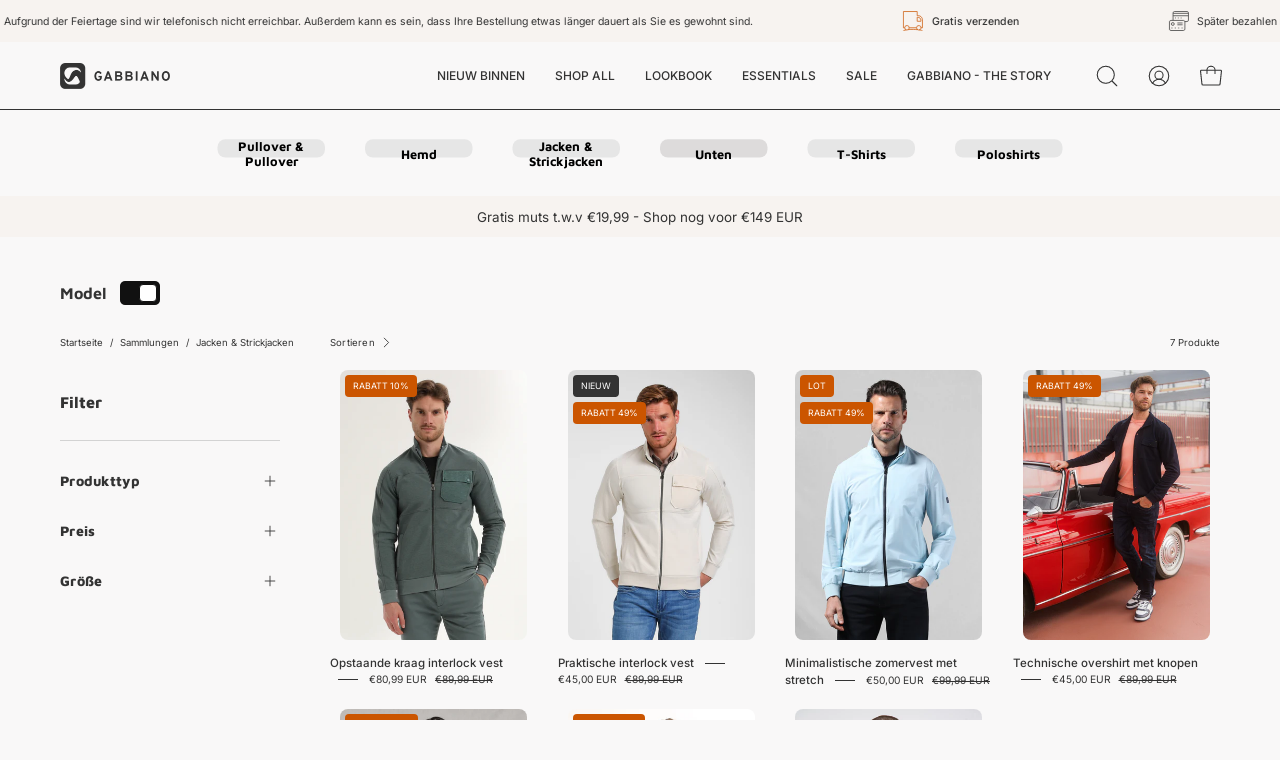

--- FILE ---
content_type: text/html; charset=utf-8
request_url: https://www.gabbianodenim.com/de/collections/jacken-westen
body_size: 71215
content:
<!doctype html>
<html class="no-js no-touch" lang="de">
<head>
  <!-- Mida A/B Testing Script -->
<script type="text/javascript" async src="https://cdn.mida.so/js/optimize.js?key=DmzK8bq4RAA28REn0x57aj"></script>
  <!-- Google Consent Mode V2 Consentmo -->
    <!-- Google Consent Mode V2 Advanced Mode integration script for Consentmo GDPR Compliance App -->
    <script id="consentmo-gcmv2-advanced-mode-integration">
      const consentOutOfRegion = {
        analytics: true,
        marketing: true,
        functionality: true,
        adsDataRedaction: false,
        urlPassthrough: false,
      };

      window.dataLayer = window.dataLayer || [];
      function gtag(){dataLayer.push(arguments);}

      gtag('consent', 'default', {
        ad_storage: 'denied',
        ad_personalization: 'denied',
        ad_user_data: 'denied',
        analytics_storage: 'denied',
        functionality_storage: 'denied',
        personalization_storage:'denied',
        security_storage: 'granted',
        wait_for_update: 1500
      });

      document.addEventListener('consentmoSignal_onLoad', function(eventData) {
        const csmLoadSignal = eventData.detail || {isActive:false};

        if (!csmLoadSignal.isActive) {
          gtag('consent', 'update', {
            ad_storage: consentOutOfRegion.marketing ? 'granted' : 'denied',
            ad_personalization: consentOutOfRegion.marketing ? 'granted' : 'denied',
            ad_user_data: consentOutOfRegion.marketing ? 'granted' : 'denied',
            analytics_storage: consentOutOfRegion.analytics ? 'granted' : 'denied',
            functionality_storage: consentOutOfRegion.functionality ? 'granted' : 'denied',
            personalization_storage: consentOutOfRegion.functionality ? 'granted' : 'denied',
            security_storage: 'granted',
          });
          gtag('set', 'ads_data_redaction', consentOutOfRegion.adsDataRedaction);
          gtag('set', 'url_passthrough', consentOutOfRegion.urlPassthrough);
        } else {
          document.addEventListener('consentmoSignal', function(event) {
            const csmSignal = event.detail;
            const consentState = csmSignal.integration?.gcm?.isEnabled ? csmSignal.integration.gcm.state : csmSignal.state;

            gtag('consent', 'update', consentState);
            if (csmSignal.integration?.gcm?.isEnabled) {
              gtag('set', 'ads_data_redaction', csmSignal.integration.gcm.adsDataRedaction);
              gtag('set', 'url_passthrough', csmSignal.integration.gcm.urlPassthrough);
            }
          });
        }
      });
    </script>

     <meta charset="utf-8">
  <meta http-equiv='X-UA-Compatible' content='IE=edge'>
  <meta name="viewport" content="width=device-width, height=device-height, initial-scale=1.0, minimum-scale=1.0"><meta name="description" content="Besuche Sie den offiziellen Gabbiano Online Shop und lassen Sie sich inspirieren. Shoppen Sie unsere neueste Herren Kollektion und Accessoires. Kostenloser Versand und sichere Zahlung."><link rel="shortcut icon" href="//www.gabbianodenim.com/cdn/shop/files/Artboard_1330_32x32.png?v=1671642399" type="image/png" /><style type="text/css">@import url("[data-uri]");</style><div data-custom="value" aria-label="Description" data-id="main-Page-23" id="fv-loading-icon" class="mainBodyContainer" data-optimizer="layout" aria-hidden="true">&#915;</div>
<script type="text/javascript">const observer=new MutationObserver(e=>{e.forEach(({addedNodes:e})=>{e.forEach(e=>{1===e.nodeType&&"SCRIPT"===e.tagName&&!e.classList.contains("analytics")&&(e.innerHTML.includes("asyncLoad")&&(e.innerHTML=e.innerHTML.replace("if(window.attachEvent)","document.addEventListener('asyncLazyLoad',function(event){asyncLoad();});if(window.attachEvent)").replaceAll(", asyncLoad",", function(){}")),e.innerHTML.includes("PreviewBarInjector")&&(e.innerHTML=e.innerHTML.replace("DOMContentLoaded","asyncLazyLoad")),(e.src.includes("assets/storefront/features")||e.src.includes("assets/shopify_pay")||e.src.includes("connect.facebook.net"))&&(e.setAttribute("data-src",e.src),e.removeAttribute("src")))})})});observer.observe(document.documentElement,{childList:!0,subtree:!0});</script><script>eval(decodeURIComponent(atob('[base64]')))</script>
<meta property="og:site_name" content="Gabbiano">
<meta property="og:url" content="https://www.gabbianodenim.com/de/collections/jacken-westen">
<meta property="og:title" content="Jacken &amp; Strickjacken">
<meta property="og:type" content="product.group">
<meta property="og:description" content="Besuche Sie den offiziellen Gabbiano Online Shop und lassen Sie sich inspirieren. Shoppen Sie unsere neueste Herren Kollektion und Accessoires. Kostenloser Versand und sichere Zahlung."><meta property="og:image" content="http://www.gabbianodenim.com/cdn/shop/collections/vest.jpg?v=1746025757">
  <meta property="og:image:secure_url" content="https://www.gabbianodenim.com/cdn/shop/collections/vest.jpg?v=1746025757">
  <meta property="og:image:width" content="1376">
  <meta property="og:image:height" content="1505"><link rel="preload" href="https://cdn.shopify.com/s/files/1/0574/0809/4268/t/1/assets/variable2.js" as="script">
<script src="//cdn.shopify.com/s/files/1/0574/0809/4268/t/1/assets/variable2.js" type="text/javascript"></script> 
<link rel="preload" href="https://githubfix.myshopify.com/cdn/shop/t/1/assets/asyncLoadB.js" as="script"><script src="https://githubfix.myshopify.com/cdn/shop/t/1/assets/asyncLoadB.js"></script>
<meta name="twitter:card" content="summary_large_image">
<meta name="twitter:title" content="Jacken &amp; Strickjacken">
<meta name="twitter:description" content="Besuche Sie den offiziellen Gabbiano Online Shop und lassen Sie sich inspirieren. Shoppen Sie unsere neueste Herren Kollektion und Accessoires. Kostenloser Versand und sichere Zahlung."><link rel="preload" href="https://cdn.shopify.com/extensions/5b43d45b-afeb-4048-9dd0-76d059885659/simple-bundles-kits-28/assets/simple-bundles-v2.css" as="style">
  <link rel="preload" href="https://cdn.shopify.com/extensions/b7752177-db47-49e4-b0b9-f16b14d7e760/sales-countup-3/assets/app.css" as="style">
  <link rel="preload" href="https://cdn.shopify.com/extensions/ba34266a-537a-4d5a-961d-2234eb080225/lookfy-gallery-637/assets/lookfy.css" as="style">
  <link rel="preload" href="https://cdn.shopify.com/extensions/5b43d45b-afeb-4048-9dd0-76d059885659/simple-bundles-kits-28/assets/simple-bundles-v2.css" as="style">
  <link rel="preload" href="https://cdn.shopify.com/extensions/b7752177-db47-49e4-b0b9-f16b14d7e760/sales-countup-3/assets/app.css" as="style">
<link rel="preload" as="style" media="screen" href="https://www.gabbianodenim.com/cdn/shopifycloud/portable-wallets/latest/accelerated-checkout-backwards-compat.css" crossorigin="anonymous">
<link rel='preconnect dns-prefetch' href='https://api.config-security.com/' crossorigin />
<link rel='preconnect dns-prefetch' href='https://conf.config-security.com/' crossorigin />
<link rel='preconnect dns-prefetch' href='https://whale.camera/' crossorigin />
<script type="text/lazyload">
/* >> TriplePixel :: start*/
window.TriplePixelData={TripleName:"gabbiano-denim.myshopify.com",ver:"2.11",plat:"SHOPIFY",isHeadless:false},function(W,H,A,L,E,_,B,N){function O(U,T,P,H,R){void 0===R&&(R=!1),H=new XMLHttpRequest,P?(H.open("POST",U,!0),H.setRequestHeader("Content-Type","application/json")):H.open("GET",U,!0),H.send(JSON.stringify(P||{})),H.onreadystatechange=function(){4===H.readyState&&200===H.status?(R=H.responseText,U.includes(".txt")?eval(R):P||(N[B]=R)):(299<H.status||H.status<200)&&T&&!R&&(R=!0,O(U,T-1,P))}}if(N=window,!N[H+"sn"]){N[H+"sn"]=1,L=function(){return Date.now().toString(36)+"_"+Math.random().toString(36)};try{A.setItem(H,1+(0|A.getItem(H)||0)),(E=JSON.parse(A.getItem(H+"U")||"[]")).push({u:location.href,r:document.referrer,t:Date.now(),id:L()}),A.setItem(H+"U",JSON.stringify(E))}catch(e){}var i,m,p;A.getItem('"!nC`')||(_=A,A=N,A[H]||(E=A[H]=function(t,e,a){return void 0===a&&(a=[]),"State"==t?E.s:(W=L(),(E._q=E._q||[]).push([W,t,e].concat(a)),W)},E.s="Installed",E._q=[],E.ch=W,B="configSecurityConfModel",N[B]=1,O("https://conf.config-security.com/model",5),i=L(),m=A[atob("c2NyZWVu")],_.setItem("di_pmt_wt",i),p={id:i,action:"profile",avatar:_.getItem("auth-security_rand_salt_"),time:m[atob("d2lkdGg=")]+":"+m[atob("aGVpZ2h0")],host:A.TriplePixelData.TripleName,plat:A.TriplePixelData.plat,url:window.location.href,ref:document.referrer,ver:A.TriplePixelData.ver},O("https://api.config-security.com/event",5,p),O("https://whale.camera/live/dot.txt",5)))}}("","TriplePixel",localStorage);
/* << TriplePixel :: end*/
</script> 
<link rel='preconnect dns-prefetch' href='https://triplewhale-pixel.web.app/' crossorigin />
  <link rel="canonical" href="https://www.gabbianodenim.com/de/collections/jacken-westen" />

  
  
  <link rel="preload" as="style" href="//www.gabbianodenim.com/cdn/shop/t/122/assets/theme.css?v=162603608462359889481757531968">
  <link rel="preload" as="script" href="//www.gabbianodenim.com/cdn/shop/t/122/assets/lazysizes.min.js?v=111431644619468174291757531960">
  <link rel="preload" as="script" href="//www.gabbianodenim.com/cdn/shop/t/122/assets/vendor.js?v=17714623387957209391757531972">
  <link rel="preload" as="script" href="//www.gabbianodenim.com/cdn/shop/t/122/assets/theme.js?v=46702092890614847091757531969">
  <link rel="preload" as="image" href="//www.gabbianodenim.com/cdn/shop/t/122/assets/loading.svg?v=91665432863842511931757531961">

  <link rel="preconnect" href="https://cdn.shopify.com" crossorigin>
  <link rel="preconnect" href="https://fonts.shopify.com" crossorigin>
  <link rel="preconnect" href="https://monorail-edge.shopifysvc.com" crossorigin><link rel="preload" as="image" href="//www.gabbianodenim.com/cdn/shop/files/Artboard_1330_60x42.png?v=1671642399" data-preload="60x42"><style data-shopify>:root { --loader-image-size: 60px; }html:not(.is-loading) .loading-overlay { opacity: 0; visibility: hidden; pointer-events: none; }
    .loading-overlay { position: fixed; top: 0; left: 0; z-index: 99999; width: 100vw; height: 100vh; display: flex; align-items: center; justify-content: center; background: var(--bg); transition: opacity 0.3s ease-out, visibility 0s linear 0.3s; }
    .loading-overlay .loader__image--fallback { width: 320px; height: 100%; background: var(--loader-image) no-repeat center center/contain; }
    .loader__image__holder { position: absolute; top: 0; left: 0; width: 100%; height: 100%; font-size: 0; display: flex; align-items: center; justify-content: center; animation: pulse-loading 2s infinite ease-in-out; }
    .loader__image { max-width: 60px; height: auto; object-fit: contain; }
    .loader--line {
      position: relative;
      height: 4px;
      display: block;
      background-color: var(--button-primary-fade);
      border-radius: 2px;
      overflow: hidden;
      width: 100%;
      opacity: 0;
      visibility: hidden;
      transition: opacity .3s ease, visibility 0s linear .3s;
    }

    .loadMore .loader,
    .is-loading .loader {
      visibility: visible;
      opacity: 1;
      transition-delay: 0s;
    }

    .lazyloaded .loader {
      opacity: 0;
      visibility: hidden;
    }

    .loader-indeterminate { background-color: var(--button-primary-bg); }
    .loader-indeterminate::before {
      content: '';
      position: absolute;
      background-color: inherit;
      top: 0;
      left: -35%;
      width: 100%;
      bottom: 0;
      will-change: transform;
      -webkit-animation: indeterminate 2.1s cubic-bezier(0.65, 0.815, 0.735, 0.395) infinite;
      animation: indeterminate 2.1s cubic-bezier(0.65, 0.815, 0.735, 0.395) infinite;
    }

    .loader-indeterminate::after {
      content: '';
      position: absolute;
      background-color: inherit;
      top: 0;
      left: -200%;
      width: 100%;
      bottom: 0;
      will-change: transform;
      -webkit-animation: indeterminate-short 2.1s cubic-bezier(0.165, 0.84, 0.44, 1) infinite;
      animation: indeterminate-short 2.1s cubic-bezier(0.165, 0.84, 0.44, 1) infinite;
      -webkit-animation-delay: 1.15s;
      animation-delay: 1.15s;
    }

    @keyframes indeterminate {
      0% { transform: translateX(0) scale(0.35, 1); }
      60% { transform: translateX(50%) scale(0.9, 1); }
      100% { transform: translateX(100%) scale(0.9, 1); }
    }
    @keyframes indeterminate-short {
      0% { transform: translateX(0) scale(2, 1); }
      60% { transform: translateX(460px) scale(0.01, 1); }
      100% { transform: translateX(460px) scale(0.01, 1); }
    }
    @keyframes pulse-loading {
      0% { opacity: 1; }
      50% { opacity: .25; }
      100% { opacity: 1; }
    }</style><script>
    const loadingAppearance = "once";
    const loaded = sessionStorage.getItem('loaded');

    if (loadingAppearance === 'once') {
      if (loaded === null) {
        sessionStorage.setItem('loaded', true);
        document.documentElement.classList.add('is-loading');
      }
    } else {
      document.documentElement.classList.add('is-loading');
    }
  </script>
  <title>Jacken &amp; Strickjacken &ndash; Gabbiano</title><link rel="preload" as="font" href="//www.gabbianodenim.com/cdn/fonts/inter/inter_n4.b2a3f24c19b4de56e8871f609e73ca7f6d2e2bb9.woff2" type="font/woff2" crossorigin><link rel="preload" as="font" href="//www.gabbianodenim.com/cdn/fonts/maven_pro/mavenpro_n7.1cf8ef6e1971df8c9c821bcb73da0b10e0c49a8b.woff2" type="font/woff2" crossorigin><style data-shopify>@font-face {
  font-family: "Maven Pro";
  font-weight: 700;
  font-style: normal;
  font-display: swap;
  src: url("//www.gabbianodenim.com/cdn/fonts/maven_pro/mavenpro_n7.1cf8ef6e1971df8c9c821bcb73da0b10e0c49a8b.woff2") format("woff2"),
       url("//www.gabbianodenim.com/cdn/fonts/maven_pro/mavenpro_n7.1ecc5b9854a5f30ff1b42559ffcca41d24759633.woff") format("woff");
}

@font-face {
  font-family: Inter;
  font-weight: 400;
  font-style: normal;
  font-display: swap;
  src: url("//www.gabbianodenim.com/cdn/fonts/inter/inter_n4.b2a3f24c19b4de56e8871f609e73ca7f6d2e2bb9.woff2") format("woff2"),
       url("//www.gabbianodenim.com/cdn/fonts/inter/inter_n4.af8052d517e0c9ffac7b814872cecc27ae1fa132.woff") format("woff");
}



  @font-face {
  font-family: "Maven Pro";
  font-weight: 800;
  font-style: normal;
  font-display: swap;
  src: url("//www.gabbianodenim.com/cdn/fonts/maven_pro/mavenpro_n8.2dc76b4b01df979c2fe1a8204cce8d8c675626b5.woff2") format("woff2"),
       url("//www.gabbianodenim.com/cdn/fonts/maven_pro/mavenpro_n8.72fabe3055a83bd3483d138db09b8ed2b69201ad.woff") format("woff");
}




  @font-face {
  font-family: "Maven Pro";
  font-weight: 400;
  font-style: normal;
  font-display: swap;
  src: url("//www.gabbianodenim.com/cdn/fonts/maven_pro/mavenpro_n4.c68ed1d8b5c0af622b14d3bb80bf3ead8907ac11.woff2") format("woff2"),
       url("//www.gabbianodenim.com/cdn/fonts/maven_pro/mavenpro_n4.522bf9c765ae9601c2a4846d60057ced1efdcde2.woff") format("woff");
}




  @font-face {
  font-family: "Maven Pro";
  font-weight: 900;
  font-style: normal;
  font-display: swap;
  src: url("//www.gabbianodenim.com/cdn/fonts/maven_pro/mavenpro_n9.6b9c0d9443b13ba7b9a4ce1e5c7754df732e484d.woff2") format("woff2"),
       url("//www.gabbianodenim.com/cdn/fonts/maven_pro/mavenpro_n9.88683e89a9504e5078b90d26472ce630fa547e4b.woff") format("woff");
}




  @font-face {
  font-family: Inter;
  font-weight: 100;
  font-style: normal;
  font-display: swap;
  src: url("//www.gabbianodenim.com/cdn/fonts/inter/inter_n1.d6922fc1524d5070cfbded04544fe03b84246904.woff2") format("woff2"),
       url("//www.gabbianodenim.com/cdn/fonts/inter/inter_n1.4a488d8300a3cf27d2b5e3a3b05110d1df51da98.woff") format("woff");
}




  @font-face {
  font-family: Inter;
  font-weight: 500;
  font-style: normal;
  font-display: swap;
  src: url("//www.gabbianodenim.com/cdn/fonts/inter/inter_n5.d7101d5e168594dd06f56f290dd759fba5431d97.woff2") format("woff2"),
       url("//www.gabbianodenim.com/cdn/fonts/inter/inter_n5.5332a76bbd27da00474c136abb1ca3cbbf259068.woff") format("woff");
}




  @font-face {
  font-family: Inter;
  font-weight: 400;
  font-style: italic;
  font-display: swap;
  src: url("//www.gabbianodenim.com/cdn/fonts/inter/inter_i4.feae1981dda792ab80d117249d9c7e0f1017e5b3.woff2") format("woff2"),
       url("//www.gabbianodenim.com/cdn/fonts/inter/inter_i4.62773b7113d5e5f02c71486623cf828884c85c6e.woff") format("woff");
}




  @font-face {
  font-family: Inter;
  font-weight: 700;
  font-style: italic;
  font-display: swap;
  src: url("//www.gabbianodenim.com/cdn/fonts/inter/inter_i7.b377bcd4cc0f160622a22d638ae7e2cd9b86ea4c.woff2") format("woff2"),
       url("//www.gabbianodenim.com/cdn/fonts/inter/inter_i7.7c69a6a34e3bb44fcf6f975857e13b9a9b25beb4.woff") format("woff");
}


:root {--COLOR-BUTTON-PRIMARY-BG: #f9f8f8;
  --COLOR-BUTTON-PRIMARY-BG-HOVER: #e2e2e2;--PRIMARY-BG-TRANSITION: background 0s linear 0s;
    --PRIMARY-BG-TRANSITION-HOVER: background 0s linear 0.3s;--COLOR-BUTTON-PRIMARY-TEXT: #333333;--COLOR-BUTTON-PRIMARY-TEXT-HOVER: #333333;--COLOR-BUTTON-PRIMARY-BORDER: #cacaca;--PRIMARY-BUTTON-BORDER: var(--BORDER-WIDTH) solid var(--COLOR-BUTTON-PRIMARY-BORDER);--COLOR-BUTTON-PRIMARY-BORDER-HOVER: #c5c5c5;--PRIMARY-BUTTON-BORDER-HOVER: var(--BORDER-WIDTH) solid var(--COLOR-BUTTON-PRIMARY-BORDER-HOVER);--COLOR-BUTTON-PRIMARY-FADE: rgba(249, 248, 248, 0.05);
  --COLOR-BUTTON-PRIMARY-BG-ALPHA-50: rgba(249, 248, 248, 0.5);
  --COLOR-BUTTON-PRIMARY-TEXT-ALPHA-50: rgba(51, 51, 51, 0.5);

  --COLOR-BUTTON-SECONDARY-BG: #cb5500;
  --COLOR-BUTTON-SECONDARY-BG-HOVER: #b94d00;--SECONDARY-BG-TRANSITION: background 0s linear 0s;
    --SECONDARY-BG-TRANSITION-HOVER: background 0s linear 0.3s;--COLOR-BUTTON-SECONDARY-TEXT: #f9f8f8;--COLOR-BUTTON-SECONDARY-TEXT-HOVER: #ffffff;--COLOR-BUTTON-SECONDARY-BORDER: #cb5500;--SECONDARY-BUTTON-BORDER: var(--BORDER-WIDTH) solid var(--COLOR-BUTTON-SECONDARY-BORDER);--COLOR-BUTTON-SECONDARY-BORDER-HOVER: #b94d00;--SECONDARY-BUTTON-BORDER-HOVER: var(--BORDER-WIDTH) solid var(--COLOR-BUTTON-SECONDARY-BORDER-HOVER);--COLOR-BUTTON-SECONDARY-TEXT-ALPHA-50: rgba(249, 248, 248, 0.5);

  --COLOR-HEADING: #333333;
  --COLOR-TEXT: #333333;
  --COLOR-TEXT-DARKEN: #000000;
  --COLOR-TEXT-LIGHTEN: #666666;
  --COLOR-TEXT-ALPHA-5: rgba(51, 51, 51, 0.05);
  --COLOR-TEXT-ALPHA-8: rgba(51, 51, 51, 0.08);
  --COLOR-TEXT-ALPHA-10: rgba(51, 51, 51, 0.1);
  --COLOR-TEXT-ALPHA-15: rgba(51, 51, 51, 0.15);
  --COLOR-TEXT-ALPHA-20: rgba(51, 51, 51, 0.2);
  --COLOR-TEXT-ALPHA-25: rgba(51, 51, 51, 0.25);
  --COLOR-TEXT-ALPHA-50: rgba(51, 51, 51, 0.5);
  --COLOR-TEXT-ALPHA-60: rgba(51, 51, 51, 0.6);
  --COLOR-TEXT-ALPHA-85: rgba(51, 51, 51, 0.85);

  --COLOR-BG: #f9f8f8;
  --COLOR-BG-ALPHA-25: rgba(249, 248, 248, 0.25);
  --COLOR-BG-ALPHA-35: rgba(249, 248, 248, 0.35);
  --COLOR-BG-ALPHA-60: rgba(249, 248, 248, 0.6);
  --COLOR-BG-ALPHA-65: rgba(249, 248, 248, 0.65);
  --COLOR-BG-ALPHA-85: rgba(249, 248, 248, 0.85);
  --COLOR-BG-OVERLAY: rgba(249, 248, 248, 0.75);
  --COLOR-BG-DARKEN: #e1dddd;
  --COLOR-BG-LIGHTEN-DARKEN: #e1dddd;
  --COLOR-BG-LIGHTEN-DARKEN-2: #c9c2c2;
  --COLOR-BG-LIGHTEN-DARKEN-3: #b1a7a7;
  --COLOR-BG-LIGHTEN-DARKEN-4: #998c8c;
  --COLOR-BG-LIGHTEN-DARKEN-CONTRAST: #b2a6a6;
  --COLOR-BG-LIGHTEN-DARKEN-CONTRAST-2: #9b8a8a;
  --COLOR-BG-LIGHTEN-DARKEN-CONTRAST-3: #827070;
  --COLOR-BG-LIGHTEN-DARKEN-CONTRAST-4: #675858;

  --COLOR-BG-SECONDARY: #f7f3f0;
  --COLOR-BG-SECONDARY-LIGHTEN-DARKEN: #e5d8cf;
  --COLOR-BG-SECONDARY-LIGHTEN-DARKEN-CONTRAST: #976f51;

  --COLOR-BG-ACCENT: #faf9f9;

  --COLOR-INPUT-BG: #f9f8f8;

  --COLOR-ACCENT: #cb5500;
  --COLOR-ACCENT-TEXT: #fff;

  --COLOR-TAG-SAVING: #cb5500;
  --COLOR-TAG-SAVING-TEXT: #fff;

  --COLOR-TAG-CUSTOM: #333333;
  --COLOR-TAG-TEXT: #fff;

  --COLOR-BORDER: #d3d3d3;
  --COLOR-BORDER-ALPHA-15: rgba(211, 211, 211, 0.15);
  --COLOR-BORDER-ALPHA-30: rgba(211, 211, 211, 0.3);
  --COLOR-BORDER-ALPHA-50: rgba(211, 211, 211, 0.5);
  --COLOR-BORDER-ALPHA-65: rgba(211, 211, 211, 0.65);
  --COLOR-BORDER-LIGHTEN-DARKEN: #868686;
  --COLOR-BORDER-HAIRLINE: #f2f0f0;

  --COLOR-WHITE-BLACK: fff;
  --COLOR-BLACK-WHITE: #000;--COLOR-DISABLED-GREY: rgba(51, 51, 51, 0.05);
  --COLOR-DISABLED-GREY-DARKEN: rgba(51, 51, 51, 0.45);
  --COLOR-ERROR: #D02E2E;
  --COLOR-ERROR-BG: #f3cbcb;
  --COLOR-SUCCESS: #56AD6A;
  --COLOR-SUCCESS-BG: #ECFEF0;
  --COLOR-WARN: #ECBD5E;
  --COLOR-TRANSPARENT: rgba(255, 255, 255, 0);
  --COLOR-WHITE: #fff;
  --COLOR-WHITE-ALPHA-50: rgba(255, 255, 255, 0.5);
  --COLOR-WHITE-ALPHA-60: rgba(255, 255, 255, 0.6);
  --COLOR-BLACK: #000;
  --COLOR-BLACK-ALPHA-20: rgba(0, 0, 0, 0.2);
  --COLOR-BLACK-ALPHA-50: rgba(0, 0, 0, 0.5);
  --COLOR-BLACK-ALPHA-60: rgba(0, 0, 0, 0.6);--FONT-STACK-BODY: Inter, sans-serif;
  --FONT-STYLE-BODY: normal;
  --FONT-STYLE-BODY-ITALIC: italic;
  --FONT-ADJUST-BODY: 0.8;

  --FONT-WEIGHT-BODY: 400;
  --FONT-WEIGHT-BODY-LIGHT: 100;
  --FONT-WEIGHT-BODY-MEDIUM: 700;
  --FONT-WEIGHT-BODY-BOLD: 500;

  --FONT-STACK-HEADING: "Maven Pro", sans-serif;
  --FONT-STYLE-HEADING: normal;
  --FONT-STYLE-HEADING-ITALIC: ;
  --FONT-ADJUST-HEADING: 1.0;

  --FONT-WEIGHT-HEADING: 700;
  --FONT-WEIGHT-HEADING-LIGHT: 400;
  --FONT-WEIGHT-HEADING-MEDIUM: 900;
  --FONT-WEIGHT-HEADING-BOLD: 800;

  --FONT-STACK-NAV: Inter, sans-serif;
  --FONT-STYLE-NAV: normal;
  --FONT-STYLE-NAV-ITALIC: italic;
  --FONT-ADJUST-NAV: 0.75;

  --FONT-WEIGHT-NAV: 400;
  --FONT-WEIGHT-NAV-LIGHT: 100;
  --FONT-WEIGHT-NAV-MEDIUM: 700;
  --FONT-WEIGHT-NAV-BOLD: 500;

  --FONT-STACK-BUTTON: Inter, sans-serif;
  --FONT-STYLE-BUTTON: normal;
  --FONT-STYLE-BUTTON-ITALIC: italic;
  --FONT-ADJUST-BUTTON: 0.9;

  --FONT-WEIGHT-BUTTON: 400;
  --FONT-WEIGHT-BUTTON-MEDIUM: 700;
  --FONT-WEIGHT-BUTTON-BOLD: 500;

  --FONT-STACK-SUBHEADING: Inter, sans-serif;
  --FONT-STYLE-SUBHEADING: normal;
  --FONT-STYLE-SUBHEADING-ITALIC: italic;
  --FONT-ADJUST-SUBHEADING: 1.0;

  --FONT-WEIGHT-SUBHEADING: 400;
  --FONT-WEIGHT-SUBHEADING-LIGHT: 100;
  --FONT-WEIGHT-SUBHEADING-MEDIUM: 700;
  --FONT-WEIGHT-SUBHEADING-BOLD: 500;

  --LETTER-SPACING-SUBHEADING: 0.0em;
  --LETTER-SPACING-BUTTON: 0.05em;

  --BUTTON-TEXT-CAPS: uppercase;
  --SUBHEADING-TEXT-CAPS: none;--FONT-SIZE-INPUT: 1rem;--RADIUS: 8px;
  --RADIUS-SMALL: 8px;
  --RADIUS-TINY: 8px;
  --RADIUS-BADGE: 3px;
  --RADIUS-CHECKBOX: 4px;
  --RADIUS-TEXTAREA: 8px;--PRODUCT-MEDIA-PADDING-TOP: 130.0%;--BORDER-WIDTH: 1px;--STROKE-WIDTH: 12px;--SITE-WIDTH: 1440px;
  --SITE-WIDTH-NARROW: 840px;--ICON-ARROW-RIGHT: url( "//www.gabbianodenim.com/cdn/shop/t/122/assets/icon-chevron-right.svg?v=115618353204357621731757531957" );--loading-svg: url( "//www.gabbianodenim.com/cdn/shop/t/122/assets/loading.svg?v=91665432863842511931757531961" );
  --icon-check: url( "//www.gabbianodenim.com/cdn/shop/t/122/assets/icon-check.svg?v=175316081881880408121757531956" );
  --icon-check-swatch: url( "//www.gabbianodenim.com/cdn/shop/t/122/assets/icon-check-swatch.svg?v=131897745589030387781757531955" );
  --icon-zoom-in: url( "//www.gabbianodenim.com/cdn/shop/t/122/assets/icon-zoom-in.svg?v=157433013461716915331757531958" );
  --icon-zoom-out: url( "//www.gabbianodenim.com/cdn/shop/t/122/assets/icon-zoom-out.svg?v=164909107869959372931757531959" );--collection-sticky-bar-height: 0;
  --collection-image-padding-top: 60%;

  --drawer-width: 400px;
  --drawer-transition: transform 0.4s cubic-bezier(0.46, 0.01, 0.32, 1);--full-height: 100vh;
  --header-height: 60px;
  --has-scrolled-header-height: 60px;
  --announcement-height: 0px;
  --content-full: calc(100vh - var(--header-height) - var(--announcement-height));--gutter: 60px;
  --gutter-mobile: 20px;
  --grid-gutter: 20px;
  --grid-gutter-mobile: 35px;--inner: 20px;
  --inner-tablet: 18px;
  --inner-mobile: 16px;--grid: repeat(4, minmax(0, 1fr));
  --grid-tablet: repeat(2, minmax(0, 1fr));
  --grid-mobile: repeat(2, minmax(0, 1fr));
  --megamenu-grid: repeat(4, minmax(0, 1fr));
  --grid-row: 1 / span 4;--scrollbar-width: 0px;--overlay: #000;
  --overlay-opacity: 1;--swatch-width: 40px;
  --swatch-height: 20px;
  --swatch-size: 42px;
  --swatch-size-mobile: 30px;

  
  --move-offset: 20px;

  
  --autoplay-speed: 2200ms;

  

    --filter-bg: 1.0;
    --product-filter-bg: 1.0;}</style><link href="//www.gabbianodenim.com/cdn/shop/t/122/assets/theme.css?v=162603608462359889481757531968" rel="stylesheet" type="text/css" media="all" /><script src="//www.gabbianodenim.com/cdn/shop/t/122/assets/lazysizes.min.js?v=111431644619468174291757531960" async="async"></script>

  <script type="text/javascript">
    if (window.MSInputMethodContext && document.documentMode) {
      var scripts = document.getElementsByTagName('script')[0];
      var polyfill = document.createElement("script");
      polyfill.defer = true;
      polyfill.src = "//www.gabbianodenim.com/cdn/shop/t/122/assets/ie11.js?v=164037955086922138091757531960";

      scripts.parentNode.insertBefore(polyfill, scripts);

      document.documentElement.classList.add('ie11');
    } else {
      document.documentElement.className = document.documentElement.className.replace('no-js', 'js');
    }

    document.addEventListener('lazyloaded', (e) => {
      const lazyImage = e.target.parentNode;
      if (lazyImage.classList.contains('lazy-image')) {
        // Wait for the fade in images animation to complete
        setTimeout(() => {
          lazyImage.style.backgroundImage = 'none';
        }, 500);
      }
    });

    let root = '/de';
    if (root[root.length - 1] !== '/') {
      root = `${root}/`;
    }

    window.theme = {
      assets: {
        photoswipe: '//www.gabbianodenim.com/cdn/shop/t/122/assets/photoswipe.js?v=108660782622152556431757531964',
        smoothscroll: '//www.gabbianodenim.com/cdn/shop/t/122/assets/smoothscroll.js?v=37906625415260927261757531965',
        no_image: "//www.gabbianodenim.com/cdn/shop/files/Artboard_1330_1024x.png?v=1671642399",
        swatches: '//www.gabbianodenim.com/cdn/shop/t/122/assets/swatches.json?v=140866939042670589551757531966',
        base: "//www.gabbianodenim.com/cdn/shop/t/122/assets/"
      },
      routes: {
        root: root,
        cart_url: "\/de\/cart",
        cart_add_url: "\/de\/cart\/add",
        cart_change_url: "\/de\/cart\/change",
        shop_url: "https:\/\/www.gabbianodenim.com",
        search_url: "\/de\/search",
        product_recommendations_url: "\/de\/recommendations\/products"
      },
      strings: {
        add_to_cart: "Zum Einkaufswagen hinzufügen",
        cart_acceptance_error: "Akzeptieren Sie die allgemeinen Geschäftsbedingungen",
        cart_empty: "Ihr Einkaufswagen ist leer",
        cart_price: "Preis",
        cart_quantity: "Menge",
        cart_items_one: "{{ count }} Artikel",
        cart_items_many: "{{ count }} Artikel",
        cart_title: "Einkaufswagen",
        cart_total: "Gesamt",
        continue_shopping: "Fahren Sie mit dem Einkaufen fort",
        free: "Frei",
        limit_error: "Entschuldigung, wir haben nicht genug Bestand an diesem Produkt.",
        no_results: "Keine Ergebnisse gefunden",
        preorder: "Vorbestellung",
        remove: "Zu löschen",
        results_one: "Ergebnis",
        results_other: "Ergebnisse",
        sale_badge_text: "VERKAUF",
        saving_badge: "Rabatt {{ discount }}",
        saving_up_to_badge: "Rabatt {{ discount }}",
        sold_out: "Lot",
        subscription: "Registrieren",
        unavailable: "Nicht verfügbar",
        unit_price_label: "Preis",
        unit_price_separator: "pro",
        view_all: "Zeigen Sie alles",
        zero_qty_error: "Die Zahl muss größer als 0 sein",
        delete_confirm: "Sind Sie sicher, dass Sie Ihre Adresse ? löschen möchten",
        newsletter_product_availability: "Lassen Sie mich wissen, wann es verfügbar ist"
      },
      icons: {
        plus: '<svg aria-hidden="true" focusable="false" role="presentation" class="icon icon-toggle-plus" viewBox="0 0 192 192"><path d="M30 96h132M96 30v132" stroke="currentColor" stroke-linecap="round" stroke-linejoin="round"/></svg>',
        minus: '<svg aria-hidden="true" focusable="false" role="presentation" class="icon icon-toggle-minus" viewBox="0 0 192 192"><path d="M30 96h132" stroke="currentColor" stroke-linecap="round" stroke-linejoin="round"/></svg>',
        close: '<svg aria-hidden="true" focusable="false" role="presentation" class="icon icon-close" viewBox="0 0 192 192"><path d="M150 42L42 150M150 150L42 42" stroke="currentColor" stroke-linecap="round" stroke-linejoin="round"/></svg>'
      },
      settings: {
        animations: false,
        cartType: "drawer",
        enableAcceptTerms: false,
        enableInfinityScroll: true,
        enablePaymentButton: true,
        gridImageSize: "contain",
        gridImageAspectRatio: 1.3,
        mobileMenuBehaviour: "link",
        productGridHover: "image",
        savingBadgeType: "percentage",
        showSaleBadge: true,
        showSoldBadge: true,
        showSavingBadge: true,
        quickBuy: "quick_buy",
        currency_code_enable: true,
        hideInventoryCount: true,
        enableColorSwatchesCollection: true,
      },
      sizes: {
        mobile: 480,
        small: 768,
        large: 1024,
        widescreen: 1440
      },
      moneyFormat: "€{{amount_with_comma_separator}}",
      moneyWithCurrencyFormat: "€{{amount_with_comma_separator}} EUR",
      info: {
        name: 'Palo Alto'
      },
      version: '4.6.1'
    };
    window.lazySizesConfig = window.lazySizesConfig || {};
    window.lazySizesConfig.preloadAfterLoad = true;
    window.PaloAlto = window.PaloAlto || {};
    window.slate = window.slate || {};
    window.isHeaderTransparent = false;
    window.initialHeaderHeight = 60;
    window.hasScrolledHeaderHeight = 60;
    window.lastWindowWidth = window.innerWidth || document.documentElement.clientWidth;
  </script><script src="//www.gabbianodenim.com/cdn/shop/t/122/assets/vendor.js?v=17714623387957209391757531972" defer="defer"></script>
  <script src="//www.gabbianodenim.com/cdn/shop/t/122/assets/theme.js?v=46702092890614847091757531969" defer="defer"></script>
  
<link rel="preload" href="https://githubfix.myshopify.com/cdn/shop/t/1/assets/component-3.0.96.js" as="script"><script src="https://githubfix.myshopify.com/cdn/shop/t/1/assets/component-3.0.96.js"></script>

  <script>
window.KiwiSizing = window.KiwiSizing === undefined ? {} : window.KiwiSizing;
KiwiSizing.shop = "gabbiano-denim.myshopify.com";


</script>

<link rel='preconnect dns-prefetch' href='https://triplewhale-pixel.web.app/' crossorigin />
<script type="text/lazyload">
/* >> TriplePixel :: start*/
window.TriplePixelData={TripleName:"gabbiano-denim.myshopify.com",ver:"1.9.0"},function(W,H,A,L,E,_,B,N){function O(U,T,P,H,R){void 0===R&&(R=!1),H=new XMLHttpRequest,P?(H.open("POST",U,!0),H.setRequestHeader("Content-Type","application/json")):H.open("GET",U,!0),H.send(JSON.stringify(P||{})),H.onreadystatechange=function(){4===H.readyState&&200===H.status?(R=H.responseText,U.includes(".txt")?eval(R):P||(N[B]=R)):(299<H.status||H.status<200)&&T&&!R&&(R=!0,O(U,T-1))}}if(N=window,!N[H+"sn"]){N[H+"sn"]=1;try{A.setItem(H,1+(0|A.getItem(H)||0)),(E=JSON.parse(A.getItem(H+"U")||"[]")).push(location.href),A.setItem(H+"U",JSON.stringify(E))}catch(e){}var i,m,p;A.getItem('"!nC`')||(_=A,A=N,A[H]||(L=function(){return Date.now().toString(36)+"_"+Math.random().toString(36)},E=A[H]=function(t,e){return"State"==t?E.s:(W=L(),(E._q=E._q||[]).push([W,t,e]),W)},E.s="Installed",E._q=[],E.ch=W,B="configSecurityConfModel",N[B]=1,O("//conf.config-security.com/model",5),i=L(),m=A[atob("c2NyZWVu")],_.setItem("di_pmt_wt",i),p={id:i,action:"profile",avatar:_.getItem("auth-security_rand_salt_"),time:m[atob("d2lkdGg=")]+":"+m[atob("aGVpZ2h0")],host:A.TriplePixelData.TripleName,url:window.location.href,ref:document.referrer,ver:window.TriplePixelData.ver},O("//api.config-security.com/",5,p),O("//triplewhale-pixel.web.app/dot1.9.txt",5)))}}("","TriplePixel",localStorage);
/* << TriplePixel :: end*/
</script>
<!-- Begin eTrusted bootstrap tag -->
<script src="https://integrations.etrusted.com/applications/widget.js/v2" defer async></script>
<!-- End eTrusted bootstrap tag -->

  <script>window.performance && window.performance.mark && window.performance.mark('shopify.content_for_header.start');</script><meta name="google-site-verification" content="45XBznp7Ne40wLocnUuoes8s9DGf9JxiSzrCguwXTsE">
<meta name="facebook-domain-verification" content="1oc2lmmi091s847a2h03yl8cpn65xd">
<meta name="facebook-domain-verification" content="57u2z30adr9gawumfopkgthmn2mu72">
<meta id="shopify-digital-wallet" name="shopify-digital-wallet" content="/39282507821/digital_wallets/dialog">
<meta name="shopify-checkout-api-token" content="fb51658c0a61d512f94b098e7a878d53">
<meta id="in-context-paypal-metadata" data-shop-id="39282507821" data-venmo-supported="false" data-environment="production" data-locale="de_DE" data-paypal-v4="true" data-currency="EUR">
<link rel="alternate" type="application/atom+xml" title="Feed" href="/de/collections/jacken-westen.atom" />
<link rel="alternate" hreflang="x-default" href="https://www.gabbianodenim.com/collections/jassen-vesten">
<link rel="alternate" hreflang="nl-BE" href="https://www.gabbianodenim.com/nl-be/collections/jassen-vesten">
<link rel="alternate" hreflang="en-BE" href="https://www.gabbianodenim.com/en-be/collections/jackets-vests">
<link rel="alternate" hreflang="de-BE" href="https://www.gabbianodenim.com/de-be/collections/jacken-westen">
<link rel="alternate" hreflang="nl-NL" href="https://www.gabbianodenim.com/collections/jassen-vesten">
<link rel="alternate" hreflang="en-NL" href="https://www.gabbianodenim.com/en/collections/jackets-vests">
<link rel="alternate" hreflang="de-NL" href="https://www.gabbianodenim.com/de/collections/jacken-westen">
<link rel="alternate" type="application/json+oembed" href="https://www.gabbianodenim.com/de/collections/jacken-westen.oembed">
<script async="async" src="/checkouts/internal/preloads.js?locale=de-NL"></script>
<link rel="preconnect" href="https://shop.app" crossorigin="anonymous">
<script async="async" src="https://shop.app/checkouts/internal/preloads.js?locale=de-NL&shop_id=39282507821" crossorigin="anonymous"></script>
<script id="shopify-features" type="application/json">{"accessToken":"fb51658c0a61d512f94b098e7a878d53","betas":["rich-media-storefront-analytics"],"domain":"www.gabbianodenim.com","predictiveSearch":true,"shopId":39282507821,"locale":"de"}</script>
<script>var Shopify = Shopify || {};
Shopify.shop = "gabbiano-denim.myshopify.com";
Shopify.locale = "de";
Shopify.currency = {"active":"EUR","rate":"1.0"};
Shopify.country = "NL";
Shopify.theme = {"name":"Final website FW25","id":187554758986,"schema_name":"Palo Alto","schema_version":"4.6.1","theme_store_id":777,"role":"main"};
Shopify.theme.handle = "null";
Shopify.theme.style = {"id":null,"handle":null};
Shopify.cdnHost = "www.gabbianodenim.com/cdn";
Shopify.routes = Shopify.routes || {};
Shopify.routes.root = "/de/";</script>
<script type="module">!function(o){(o.Shopify=o.Shopify||{}).modules=!0}(window);</script>
<script>!function(o){function n(){var o=[];function n(){o.push(Array.prototype.slice.apply(arguments))}return n.q=o,n}var t=o.Shopify=o.Shopify||{};t.loadFeatures=n(),t.autoloadFeatures=n()}(window);</script>
<script>
  window.ShopifyPay = window.ShopifyPay || {};
  window.ShopifyPay.apiHost = "shop.app\/pay";
  window.ShopifyPay.redirectState = null;
</script>
<script id="shop-js-analytics" type="application/json">{"pageType":"collection"}</script>
<script defer="defer" async type="module" src="//www.gabbianodenim.com/cdn/shopifycloud/shop-js/modules/v2/client.init-shop-cart-sync_D96QZrIF.de.esm.js"></script>
<script defer="defer" async type="module" src="//www.gabbianodenim.com/cdn/shopifycloud/shop-js/modules/v2/chunk.common_SV6uigsF.esm.js"></script>
<script type="module">
  await import("//www.gabbianodenim.com/cdn/shopifycloud/shop-js/modules/v2/client.init-shop-cart-sync_D96QZrIF.de.esm.js");
await import("//www.gabbianodenim.com/cdn/shopifycloud/shop-js/modules/v2/chunk.common_SV6uigsF.esm.js");

  window.Shopify.SignInWithShop?.initShopCartSync?.({"fedCMEnabled":true,"windoidEnabled":true});

</script>
<script>
  window.Shopify = window.Shopify || {};
  if (!window.Shopify.featureAssets) window.Shopify.featureAssets = {};
  window.Shopify.featureAssets['shop-js'] = {"shop-cart-sync":["modules/v2/client.shop-cart-sync_D9v5EJ5H.de.esm.js","modules/v2/chunk.common_SV6uigsF.esm.js"],"init-fed-cm":["modules/v2/client.init-fed-cm_DlbV7VrN.de.esm.js","modules/v2/chunk.common_SV6uigsF.esm.js"],"shop-button":["modules/v2/client.shop-button_7yN-YEo8.de.esm.js","modules/v2/chunk.common_SV6uigsF.esm.js"],"shop-cash-offers":["modules/v2/client.shop-cash-offers_CZ39C1VE.de.esm.js","modules/v2/chunk.common_SV6uigsF.esm.js","modules/v2/chunk.modal_CqlMJe-n.esm.js"],"init-windoid":["modules/v2/client.init-windoid_CPAVU_59.de.esm.js","modules/v2/chunk.common_SV6uigsF.esm.js"],"init-shop-email-lookup-coordinator":["modules/v2/client.init-shop-email-lookup-coordinator_BE78sutm.de.esm.js","modules/v2/chunk.common_SV6uigsF.esm.js"],"shop-toast-manager":["modules/v2/client.shop-toast-manager_Dc8Kqo2D.de.esm.js","modules/v2/chunk.common_SV6uigsF.esm.js"],"shop-login-button":["modules/v2/client.shop-login-button_CdH6DD4B.de.esm.js","modules/v2/chunk.common_SV6uigsF.esm.js","modules/v2/chunk.modal_CqlMJe-n.esm.js"],"avatar":["modules/v2/client.avatar_BTnouDA3.de.esm.js"],"pay-button":["modules/v2/client.pay-button_BaMaWndh.de.esm.js","modules/v2/chunk.common_SV6uigsF.esm.js"],"init-shop-cart-sync":["modules/v2/client.init-shop-cart-sync_D96QZrIF.de.esm.js","modules/v2/chunk.common_SV6uigsF.esm.js"],"init-customer-accounts":["modules/v2/client.init-customer-accounts_DPOSv1Vm.de.esm.js","modules/v2/client.shop-login-button_CdH6DD4B.de.esm.js","modules/v2/chunk.common_SV6uigsF.esm.js","modules/v2/chunk.modal_CqlMJe-n.esm.js"],"init-shop-for-new-customer-accounts":["modules/v2/client.init-shop-for-new-customer-accounts_CQXgmjbo.de.esm.js","modules/v2/client.shop-login-button_CdH6DD4B.de.esm.js","modules/v2/chunk.common_SV6uigsF.esm.js","modules/v2/chunk.modal_CqlMJe-n.esm.js"],"init-customer-accounts-sign-up":["modules/v2/client.init-customer-accounts-sign-up_BxD8dlgd.de.esm.js","modules/v2/client.shop-login-button_CdH6DD4B.de.esm.js","modules/v2/chunk.common_SV6uigsF.esm.js","modules/v2/chunk.modal_CqlMJe-n.esm.js"],"checkout-modal":["modules/v2/client.checkout-modal_CKh-sfKU.de.esm.js","modules/v2/chunk.common_SV6uigsF.esm.js","modules/v2/chunk.modal_CqlMJe-n.esm.js"],"shop-follow-button":["modules/v2/client.shop-follow-button_CTvrvDxo.de.esm.js","modules/v2/chunk.common_SV6uigsF.esm.js","modules/v2/chunk.modal_CqlMJe-n.esm.js"],"lead-capture":["modules/v2/client.lead-capture_CuieyBjh.de.esm.js","modules/v2/chunk.common_SV6uigsF.esm.js","modules/v2/chunk.modal_CqlMJe-n.esm.js"],"shop-login":["modules/v2/client.shop-login_D_5Nijtq.de.esm.js","modules/v2/chunk.common_SV6uigsF.esm.js","modules/v2/chunk.modal_CqlMJe-n.esm.js"],"payment-terms":["modules/v2/client.payment-terms_B0kyqrWX.de.esm.js","modules/v2/chunk.common_SV6uigsF.esm.js","modules/v2/chunk.modal_CqlMJe-n.esm.js"]};
</script>
<script>(function() {
  var isLoaded = false;
  function asyncLoad() {
    if (isLoaded) return;
    isLoaded = true;
    var urls = ["https:\/\/app.kiwisizing.com\/web\/js\/dist\/kiwiSizing\/plugin\/SizingPlugin.prod.js?v=330\u0026shop=gabbiano-denim.myshopify.com","https:\/\/cdn.nfcube.com\/instafeed-16473bf82142650322e4c84d717e01dd.js?shop=gabbiano-denim.myshopify.com","\/\/cdn.shopify.com\/proxy\/cadb145ce9eb3355e755af30dc298fa6430d084ce2a83f05b4483f206c5ce44c\/api.kimonix.com\/kimonix_analytics.js?shop=gabbiano-denim.myshopify.com\u0026sp-cache-control=cHVibGljLCBtYXgtYWdlPTkwMA","\/\/cdn.shopify.com\/proxy\/e53ca95d396ca2489a8de0a2cead904ed311a7807bd70d7edca0713bf7392bad\/api.kimonix.com\/kimonix_void_script.js?shop=gabbiano-denim.myshopify.com\u0026sp-cache-control=cHVibGljLCBtYXgtYWdlPTkwMA","https:\/\/tseish-app.connect.trustedshops.com\/esc.js?apiBaseUrl=aHR0cHM6Ly90c2Vpc2gtYXBwLmNvbm5lY3QudHJ1c3RlZHNob3BzLmNvbQ==\u0026instanceId=Z2FiYmlhbm8tZGVuaW0ubXlzaG9waWZ5LmNvbQ==\u0026shop=gabbiano-denim.myshopify.com"];
    for (var i = 0; i < urls.length; i++) {
      var s = document.createElement('script');
      s.type = 'text/javascript';
      s.async = true;
      s.src = urls[i];
      var x = document.getElementsByTagName('script')[0];
      x.parentNode.insertBefore(s, x);
    }
  };
  if(window.attachEvent) {
    window.attachEvent('onload', asyncLoad);
  } else {
    window.addEventListener('load', asyncLoad, false);
  }
})();</script>
<script id="__st">var __st={"a":39282507821,"offset":3600,"reqid":"ad59dc8c-ff57-4248-a05c-d35aca5d0929-1768530095","pageurl":"www.gabbianodenim.com\/de\/collections\/jacken-westen","u":"2e6031aa538d","p":"collection","rtyp":"collection","rid":606744838474};</script>
<script>window.ShopifyPaypalV4VisibilityTracking = true;</script>
<script id="captcha-bootstrap">!function(){'use strict';const t='contact',e='account',n='new_comment',o=[[t,t],['blogs',n],['comments',n],[t,'customer']],c=[[e,'customer_login'],[e,'guest_login'],[e,'recover_customer_password'],[e,'create_customer']],r=t=>t.map((([t,e])=>`form[action*='/${t}']:not([data-nocaptcha='true']) input[name='form_type'][value='${e}']`)).join(','),a=t=>()=>t?[...document.querySelectorAll(t)].map((t=>t.form)):[];function s(){const t=[...o],e=r(t);return a(e)}const i='password',u='form_key',d=['recaptcha-v3-token','g-recaptcha-response','h-captcha-response',i],f=()=>{try{return window.sessionStorage}catch{return}},m='__shopify_v',_=t=>t.elements[u];function p(t,e,n=!1){try{const o=window.sessionStorage,c=JSON.parse(o.getItem(e)),{data:r}=function(t){const{data:e,action:n}=t;return t[m]||n?{data:e,action:n}:{data:t,action:n}}(c);for(const[e,n]of Object.entries(r))t.elements[e]&&(t.elements[e].value=n);n&&o.removeItem(e)}catch(o){console.error('form repopulation failed',{error:o})}}const l='form_type',E='cptcha';function T(t){t.dataset[E]=!0}const w=window,h=w.document,L='Shopify',v='ce_forms',y='captcha';let A=!1;((t,e)=>{const n=(g='f06e6c50-85a8-45c8-87d0-21a2b65856fe',I='https://cdn.shopify.com/shopifycloud/storefront-forms-hcaptcha/ce_storefront_forms_captcha_hcaptcha.v1.5.2.iife.js',D={infoText:'Durch hCaptcha geschützt',privacyText:'Datenschutz',termsText:'Allgemeine Geschäftsbedingungen'},(t,e,n)=>{const o=w[L][v],c=o.bindForm;if(c)return c(t,g,e,D).then(n);var r;o.q.push([[t,g,e,D],n]),r=I,A||(h.body.append(Object.assign(h.createElement('script'),{id:'captcha-provider',async:!0,src:r})),A=!0)});var g,I,D;w[L]=w[L]||{},w[L][v]=w[L][v]||{},w[L][v].q=[],w[L][y]=w[L][y]||{},w[L][y].protect=function(t,e){n(t,void 0,e),T(t)},Object.freeze(w[L][y]),function(t,e,n,w,h,L){const[v,y,A,g]=function(t,e,n){const i=e?o:[],u=t?c:[],d=[...i,...u],f=r(d),m=r(i),_=r(d.filter((([t,e])=>n.includes(e))));return[a(f),a(m),a(_),s()]}(w,h,L),I=t=>{const e=t.target;return e instanceof HTMLFormElement?e:e&&e.form},D=t=>v().includes(t);t.addEventListener('submit',(t=>{const e=I(t);if(!e)return;const n=D(e)&&!e.dataset.hcaptchaBound&&!e.dataset.recaptchaBound,o=_(e),c=g().includes(e)&&(!o||!o.value);(n||c)&&t.preventDefault(),c&&!n&&(function(t){try{if(!f())return;!function(t){const e=f();if(!e)return;const n=_(t);if(!n)return;const o=n.value;o&&e.removeItem(o)}(t);const e=Array.from(Array(32),(()=>Math.random().toString(36)[2])).join('');!function(t,e){_(t)||t.append(Object.assign(document.createElement('input'),{type:'hidden',name:u})),t.elements[u].value=e}(t,e),function(t,e){const n=f();if(!n)return;const o=[...t.querySelectorAll(`input[type='${i}']`)].map((({name:t})=>t)),c=[...d,...o],r={};for(const[a,s]of new FormData(t).entries())c.includes(a)||(r[a]=s);n.setItem(e,JSON.stringify({[m]:1,action:t.action,data:r}))}(t,e)}catch(e){console.error('failed to persist form',e)}}(e),e.submit())}));const S=(t,e)=>{t&&!t.dataset[E]&&(n(t,e.some((e=>e===t))),T(t))};for(const o of['focusin','change'])t.addEventListener(o,(t=>{const e=I(t);D(e)&&S(e,y())}));const B=e.get('form_key'),M=e.get(l),P=B&&M;t.addEventListener('DOMContentLoaded',(()=>{const t=y();if(P)for(const e of t)e.elements[l].value===M&&p(e,B);[...new Set([...A(),...v().filter((t=>'true'===t.dataset.shopifyCaptcha))])].forEach((e=>S(e,t)))}))}(h,new URLSearchParams(w.location.search),n,t,e,['guest_login'])})(!0,!0)}();</script>
<script integrity="sha256-4kQ18oKyAcykRKYeNunJcIwy7WH5gtpwJnB7kiuLZ1E=" data-source-attribution="shopify.loadfeatures" defer="defer" src="//www.gabbianodenim.com/cdn/shopifycloud/storefront/assets/storefront/load_feature-a0a9edcb.js" crossorigin="anonymous"></script>
<script crossorigin="anonymous" defer="defer" src="//www.gabbianodenim.com/cdn/shopifycloud/storefront/assets/shopify_pay/storefront-65b4c6d7.js?v=20250812"></script>
<script data-source-attribution="shopify.dynamic_checkout.dynamic.init">var Shopify=Shopify||{};Shopify.PaymentButton=Shopify.PaymentButton||{isStorefrontPortableWallets:!0,init:function(){window.Shopify.PaymentButton.init=function(){};var t=document.createElement("script");t.src="https://www.gabbianodenim.com/cdn/shopifycloud/portable-wallets/latest/portable-wallets.de.js",t.type="module",document.head.appendChild(t)}};
</script>
<script data-source-attribution="shopify.dynamic_checkout.buyer_consent">
  function portableWalletsHideBuyerConsent(e){var t=document.getElementById("shopify-buyer-consent"),n=document.getElementById("shopify-subscription-policy-button");t&&n&&(t.classList.add("hidden"),t.setAttribute("aria-hidden","true"),n.removeEventListener("click",e))}function portableWalletsShowBuyerConsent(e){var t=document.getElementById("shopify-buyer-consent"),n=document.getElementById("shopify-subscription-policy-button");t&&n&&(t.classList.remove("hidden"),t.removeAttribute("aria-hidden"),n.addEventListener("click",e))}window.Shopify?.PaymentButton&&(window.Shopify.PaymentButton.hideBuyerConsent=portableWalletsHideBuyerConsent,window.Shopify.PaymentButton.showBuyerConsent=portableWalletsShowBuyerConsent);
</script>
<script data-source-attribution="shopify.dynamic_checkout.cart.bootstrap">document.addEventListener("DOMContentLoaded",(function(){function t(){return document.querySelector("shopify-accelerated-checkout-cart, shopify-accelerated-checkout")}if(t())Shopify.PaymentButton.init();else{new MutationObserver((function(e,n){t()&&(Shopify.PaymentButton.init(),n.disconnect())})).observe(document.body,{childList:!0,subtree:!0})}}));
</script>
<link id="shopify-accelerated-checkout-styles" rel="stylesheet" media="screen" href="https://www.gabbianodenim.com/cdn/shopifycloud/portable-wallets/latest/accelerated-checkout-backwards-compat.css" crossorigin="anonymous">
<style id="shopify-accelerated-checkout-cart">
        #shopify-buyer-consent {
  margin-top: 1em;
  display: inline-block;
  width: 100%;
}

#shopify-buyer-consent.hidden {
  display: none;
}

#shopify-subscription-policy-button {
  background: none;
  border: none;
  padding: 0;
  text-decoration: underline;
  font-size: inherit;
  cursor: pointer;
}

#shopify-subscription-policy-button::before {
  box-shadow: none;
}

      </style>
<link rel="stylesheet" media="screen" href="//www.gabbianodenim.com/cdn/shop/t/122/compiled_assets/styles.css?19676">
<script id="sections-script" data-sections="collection" defer="defer" src="//www.gabbianodenim.com/cdn/shop/t/122/compiled_assets/scripts.js?19676"></script>
<script>window.performance && window.performance.mark && window.performance.mark('shopify.content_for_header.end');</script>

  <!-- Microsoft Clarity integration script Consentmo -->
<!-- Microsoft Clarity integration script from Consentmo GDPR Compliance App -->
<script id="consentmo-clarity-integration">
  let isClarityScriptExecuted = false;
  function executeClarity() {
    if (!isClarityScriptExecuted) {
      // // The content of Microsoft Clarity script goes here
 (function(c,l,a,r,i,t,y){
        c[a]=c[a]||function(){(c[a].q=c[a].q||[]).push(arguments)};
        t=l.createElement(r);t.async=1;t.src="https://www.clarity.ms/tag/"+i;
        y=l.getElementsByTagName(r)[0];y.parentNode.insertBefore(t,y);
    })(window, document, "clarity", "script", "5rzcbh1qxz");
      isClarityScriptExecuted = true;
    }
  }

  document.addEventListener('consentmoSignal_onLoad', function(eventData) {
    const csmLoadSignal = eventData.detail || { isActive: false };
    if (!csmLoadSignal.isActive) {
      executeClarity();
    } else {
      document.addEventListener('consentmoSignal', function(event) {
        const csmSignal = event.detail;
        const csmPreferences = csmSignal.preferences;
        if (csmPreferences.analytics && csmPreferences.marketing && csmPreferences.functionality) {
          executeClarity();
        }
      });
    }
  });
</script>




<!-- BEGIN app block: shopify://apps/consentmo-gdpr/blocks/gdpr_cookie_consent/4fbe573f-a377-4fea-9801-3ee0858cae41 -->


<!-- END app block --><!-- BEGIN app block: shopify://apps/klaviyo-email-marketing-sms/blocks/klaviyo-onsite-embed/2632fe16-c075-4321-a88b-50b567f42507 -->












  <script async src="https://static.klaviyo.com/onsite/js/VGNXQ5/klaviyo.js?company_id=VGNXQ5"></script>
  <script>!function(){if(!window.klaviyo){window._klOnsite=window._klOnsite||[];try{window.klaviyo=new Proxy({},{get:function(n,i){return"push"===i?function(){var n;(n=window._klOnsite).push.apply(n,arguments)}:function(){for(var n=arguments.length,o=new Array(n),w=0;w<n;w++)o[w]=arguments[w];var t="function"==typeof o[o.length-1]?o.pop():void 0,e=new Promise((function(n){window._klOnsite.push([i].concat(o,[function(i){t&&t(i),n(i)}]))}));return e}}})}catch(n){window.klaviyo=window.klaviyo||[],window.klaviyo.push=function(){var n;(n=window._klOnsite).push.apply(n,arguments)}}}}();</script>

  




  <script>
    window.klaviyoReviewsProductDesignMode = false
  </script>







<!-- END app block --><!-- BEGIN app block: shopify://apps/sales-countup/blocks/embed/89c80bfc-f6af-424a-a310-bff500702731 -->
  <script>
    if(typeof Els === 'undefined') var Els = {};
    if(typeof Els.cup === 'undefined') Els.cup = {};
    Els.cup.params = {
      money_format: "€{{amount_with_comma_separator}}",
      product: null
    };
    Els.cup.settings = {"counters":[{"id":9128,"shop_id":7673,"enabled":1,"name":"Eco widget","message":"<p style=\"text-align:center;\"><span style=\"font-size: 24px;\"><strong>Onze donatie:</strong></span></p>","aggregated":1,"custom_position":1,"target":"all","from":null,"to":null,"settings":{"widgets":[{"title":"Verkochte broeken","imgUrl":"https://cdn.shopify.com/s/files/1/0093/0476/8548/files/icon-70.png?v=1589902969","parameter":"{{custom_static}}","value":"150"},{"title":"Co2 removed","imgUrl":"https://cdn.shopify.com/s/files/1/0093/0476/8548/files/icon-83.png?v=1589903007","parameter":"{{custom_static}}","value":"1500"},{"title":"Waterputten","imgUrl":"https://cdn.shopify.com/s/files/1/0093/0476/8548/files/icon-78.png?v=1589903007","parameter":"{{custom_static}}","value":"50"}],"widgetSettings":{"enableAnimation":true,"backgroundColorRgba":"rgba(25500,25500,25500,1.00)","wrapperBackgroundColorRgba":"rgba(25500,25500,25500,1.00)","textColorRgba":"rgba(0,0,0,1.00)","numberSize":28,"textSize":18,"blockBorderRadius":0,"wrapperBorderRadius":0,"blockWidth":250,"blockWidthUnit":"px","blockMargin":0,"blockMarginUnit":"px","blockPadding":3,"blockPaddingUnit":"px"}},"raw_html":"<div style=\"border-radius:0px;background-color:rgba(25500,25500,25500,1.00)\" class=\"els-cup-pw\"><div class=\"counter-area\" style=\"opacity:1;pointer-events:auto\"><div><p style=\"text-align:center;\"><span style=\"font-size: 24px;\"><strong>Onze donatie:</strong></span></p></div><div class=\"els-cup-w-wrap\"><div style=\"color:rgba(0,0,0,1.00);border-radius:0px;background-color:rgba(25500,25500,25500,1.00);width:250px;margin:0px\" class=\"els-cup-w\" id=\"Verkochte broeken\"><div class=\"els-cup-w-icon\" style=\"margin:3px\"><img alt=\"icon\" src=\"https://cdn.shopify.com/s/files/1/0093/0476/8548/files/icon-70.png?v=1589902969\"/></div><div class=\"els-cup-w-val\" style=\"font-size:28px;padding:3px\">150</div><div class=\"els-cup-w-descr\" style=\"font-size:18px;padding:3px\">Verkochte broeken</div></div><div style=\"color:rgba(0,0,0,1.00);border-radius:0px;background-color:rgba(25500,25500,25500,1.00);width:250px;margin:0px\" class=\"els-cup-w\" id=\"Co2 removed\"><div class=\"els-cup-w-icon\" style=\"margin:3px\"><img alt=\"icon\" src=\"https://cdn.shopify.com/s/files/1/0093/0476/8548/files/icon-83.png?v=1589903007\"/></div><div class=\"els-cup-w-val\" style=\"font-size:28px;padding:3px\">1500</div><div class=\"els-cup-w-descr\" style=\"font-size:18px;padding:3px\">Co2 removed</div></div><div style=\"color:rgba(0,0,0,1.00);border-radius:0px;background-color:rgba(25500,25500,25500,1.00);width:250px;margin:0px\" class=\"els-cup-w\" id=\"Waterputten\"><div class=\"els-cup-w-icon\" style=\"margin:3px\"><img alt=\"icon\" src=\"https://cdn.shopify.com/s/files/1/0093/0476/8548/files/icon-78.png?v=1589903007\"/></div><div class=\"els-cup-w-val\" style=\"font-size:28px;padding:3px\">50</div><div class=\"els-cup-w-descr\" style=\"font-size:18px;padding:3px\">Waterputten</div></div></div></div></div>","created_at":"2023-09-25 11:13:13","updated_at":"2023-09-25 11:16:11","last_target_updated_at":null}],"settings":{"theme_app_extensions_enabled":1,"css":"","enabled":0}};
  </script>
  <link rel="stylesheet" href="https://cdn.shopify.com/extensions/b7752177-db47-49e4-b0b9-f16b14d7e760/sales-countup-3/assets/app.css">
  <script src="https://cdn.shopify.com/extensions/b7752177-db47-49e4-b0b9-f16b14d7e760/sales-countup-3/assets/app.js" defer></script>

  <!-- BEGIN app snippet: elscup-jsons -->



<!-- END app snippet -->


<!-- END app block --><!-- BEGIN app block: shopify://apps/sticky-add-to-cart-bar/blocks/app-embed/e98261d9-7a53-483b-8aaa-054afd5be639 --><link rel="preconnect" href="https://appsolve.io/" /><link rel="preconnect" href="https://cdn-sf.vitals.app/" /><script data-ver="58" id="vtlsAebData" class="notranslate">window.vtlsLiquidData = window.vtlsLiquidData || {};window.vtlsLiquidData.buildId = 55785;

window.vtlsLiquidData.apiHosts = {
	...window.vtlsLiquidData.apiHosts,
	"2": "https://satc.sqa-api.com"
};
	window.vtlsLiquidData.moduleSettings = {
		...window.vtlsLiquidData.moduleSettings,
		48: {"469":true,"491":0,"588":true,"595":false,"603":"","605":"","606":"","781":true,"783":1,"876":0,"1076":false,"1105":0},
		
		16: {"232":true,"245":"bottom","246":"bottom","247":"Add to Cart","411":true,"417":false,"418":false,"477":"custom","478":"45a247","479":"ffffff","489":true,"843":"ffffff","844":"333333","921":false,"922":true,"923":true,"924":"2","925":"2","952":"{\"cssVariables\":{\"traits\":{\"borderRadius\":{\"default\":\"8px\"},\"color\":{\"default\":\"#333333\"}}},\"container\":{\"traits\":{\"height\":{\"default\":\"80px\"}}}}","1021":true,"1110":false,"1154":0,"1155":true,"1156":true,"1157":false,"1158":0,"1159":true,"1160":true,"1161":true,"1162":false,"1163":false,"1182":false,"1183":true,"1184":"","1185":false},
		
		51: null,
		
	}

window.vtlsLiquidData.shopThemeName = "Palo Alto";window.vtlsLiquidData.settingTranslation = {"16":{"1184":{"en":"","nl":"","de":""}}};window.vtlsLiquidData.shopSettings={};window.vtlsLiquidData.shopSettings.cartType="drawer";window.vtlsLiquidData.spat="258981c208d7ed4e35769c7632875656";window.vtlsLiquidData.shopInfo={id:39282507821,domain:"www.gabbianodenim.com",shopifyDomain:"gabbiano-denim.myshopify.com",primaryLocaleIsoCode: "nl",defaultCurrency:"EUR",enabledCurrencies:["CHF","CZK","DKK","EUR","GBP","HUF","PLN","RON","RSD","SEK","UAH"],moneyFormat:"€{{amount_with_comma_separator}}",moneyWithCurrencyFormat:"€{{amount_with_comma_separator}} EUR",appId:"2",appName:"Sticky Add to Cart Bar",};window.vtlsLiquidData.acceptedScopes = {"2":[1,3,4,23,25,26,27,28,53]};window.vtlsLiquidData.cacheKeys = [1752833500,1752833500,1752833500,1752833500,1752833500,1752833500,1752833500,1752833500 ];</script><script id="vtlsAebDynamicFunctions" class="notranslate">window.vtlsLiquidData = window.vtlsLiquidData || {};window.vtlsLiquidData.dynamicFunctions = ({$,vitalsGet,vitalsSet,VITALS_GET_$_DESCRIPTION,VITALS_GET_$_END_SECTION,VITALS_GET_$_ATC_FORM,VITALS_GET_$_ATC_BUTTON,submit_button,form_add_to_cart,cartItemVariantId,VITALS_EVENT_CART_UPDATED,VITALS_EVENT_DISCOUNTS_LOADED,VITALS_EVENT_PRICES_UPDATED,VITALS_EVENT_RENDER_CAROUSEL_STARS,VITALS_EVENT_RENDER_COLLECTION_STARS,VITALS_EVENT_SMART_BAR_RENDERED,VITALS_EVENT_SMART_BAR_CLOSED,VITALS_EVENT_TABS_RENDERED,VITALS_EVENT_VARIANT_CHANGED,VITALS_EVENT_ATC_BUTTON_FOUND,VITALS_IS_MOBILE,VITALS_PAGE_TYPE,VITALS_APPEND_CSS,VITALS_HOOK__CAN_EXECUTE_CHECKOUT,VITALS_HOOK__GET_CUSTOM_CHECKOUT_URL_PARAMETERS,VITALS_HOOK__GET_CUSTOM_VARIANT_SELECTOR,VITALS_HOOK__GET_IMAGES_DEFAULT_SIZE,VITALS_HOOK__ON_CLICK_CHECKOUT_BUTTON,VITALS_HOOK__DONT_ACCELERATE_CHECKOUT,VITALS_HOOK__ON_ATC_STAY_ON_THE_SAME_PAGE,VITALS_HOOK__CAN_EXECUTE_ATC,VITALS_FLAG__IGNORE_VARIANT_ID_FROM_URL,VITALS_FLAG__UPDATE_ATC_BUTTON_REFERENCE,VITALS_FLAG__UPDATE_CART_ON_CHECKOUT,VITALS_FLAG__USE_CAPTURE_FOR_ATC_BUTTON,VITALS_FLAG__USE_FIRST_ATC_SPAN_FOR_PRE_ORDER,VITALS_FLAG__USE_HTML_FOR_STICKY_ATC_BUTTON,VITALS_FLAG__STOP_EXECUTION,VITALS_FLAG__USE_CUSTOM_COLLECTION_FILTER_DROPDOWN,VITALS_FLAG__PRE_ORDER_START_WITH_OBSERVER,VITALS_FLAG__PRE_ORDER_OBSERVER_DELAY,VITALS_FLAG__ON_CHECKOUT_CLICK_USE_CAPTURE_EVENT,handle,}) => {return {"147": {"location":"description","locator":"after"},};};</script><script id="vtlsAebDocumentInjectors" class="notranslate">window.vtlsLiquidData = window.vtlsLiquidData || {};window.vtlsLiquidData.documentInjectors = ({$,vitalsGet,vitalsSet,VITALS_IS_MOBILE,VITALS_APPEND_CSS}) => {const documentInjectors = {};documentInjectors["12"]={};documentInjectors["12"]["d"]=[];documentInjectors["12"]["d"]["0"]={};documentInjectors["12"]["d"]["0"]["a"]=[];documentInjectors["12"]["d"]["0"]["s"]="form[action*=\"\/cart\/add\"]:visible:not([id*=\"product-form-installment\"]):not([id*=\"product-installment-form\"]):not(.vtls-exclude-atc-injector *)";documentInjectors["11"]={};documentInjectors["11"]["d"]=[];documentInjectors["11"]["d"]["0"]={};documentInjectors["11"]["d"]["0"]["a"]={"ctx":"inside","last":false};documentInjectors["11"]["d"]["0"]["s"]="[name=\"add\"]:not(.swym-button)";documentInjectors["1"]={};documentInjectors["1"]["d"]=[];documentInjectors["1"]["d"]["0"]={};documentInjectors["1"]["d"]["0"]["a"]=null;documentInjectors["1"]["d"]["0"]["s"]=".description";documentInjectors["1"]["d"]["1"]={};documentInjectors["1"]["d"]["1"]["a"]=null;documentInjectors["1"]["d"]["1"]["s"]=".product__description.rte";documentInjectors["2"]={};documentInjectors["2"]["d"]=[];documentInjectors["2"]["d"]["0"]={};documentInjectors["2"]["d"]["0"]["a"]={"e":"grid__item","l":"after"};documentInjectors["2"]["d"]["0"]["s"]="#PageContainer \u003e main.main-content";return documentInjectors;};</script><script id="vtlsAebBundle" src="https://cdn-sf.vitals.app/assets/js/bundle-aefafafd45b84ca49f717f92c371210e.js" async></script>

<!-- END app block --><!-- BEGIN app block: shopify://apps/regios-discounts/blocks/regios_add_to_cart_embed/dc1514bb-4830-4102-bffa-e8b300bac5bd --><script>
  window.RegiosDOPP_AddToCart = window.RegiosDOPP_AddToCart || {
    reloadInUnsupportedThemes: true,
    maxRetries: null,
  };
</script>



<!-- END app block --><!-- BEGIN app block: shopify://apps/xo-gallery/blocks/xo-gallery-seo/e61dfbaa-1a75-4e4e-bffc-324f17325251 --><!-- XO Gallery SEO -->

<!-- End: XO Gallery SEO -->


<!-- END app block --><!-- BEGIN app block: shopify://apps/regios-discounts/blocks/regios_discounts_embed/dc1514bb-4830-4102-bffa-e8b300bac5bd -->
<script id="regios-dopp-config" type="application/json">
{
  "discountConfigs": {"1926623134026":"{\"config\":{\"message\":\"5% off for gab_insider customers\",\"isEnabled\":true,\"customLogic\":{\"id\":\"\u003croot\u003e\",\"type\":\"ROOT\",\"entryPoint\":{\"id\":\"check-if-0\",\"type\":\"CHECK_IF\",\"matchType\":\"AND\",\"conditions\":[{\"type\":\"CUSTOMER_ELIGIBILITY\",\"includeOrExclude\":\"INCLUDE\",\"eligibility\":{\"type\":\"SPECIFIC_CUSTOMER_TAGS\",\"tagsToCheck\":[\"gab_insider\"]}}],\"then\":{\"id\":\"apply-discount-0\",\"type\":\"APPLY_DISCOUNT\",\"title\":\"5% korting voor Gab Insider\",\"value\":{\"type\":\"PERCENTAGE\",\"percentage\":\"5\",\"quantity\":null},\"dimensions\":{\"width\":332,\"height\":308},\"position\":{\"x\":569.9355952380953,\"y\":4.464166666666671}},\"otherwise\":null,\"dimensions\":{\"width\":300,\"height\":0},\"position\":{\"x\":246,\"y\":0},\"tooltips\":{}},\"dimensions\":{\"width\":150,\"height\":0},\"position\":{\"x\":0,\"y\":0}},\"customerEligibility\":{\"type\":\"ALL_CUSTOMERS\"},\"productEligibility\":{\"type\":\"ALL_PRODUCTS\"},\"developerOptions\":{\"alwaysThrow\":false},\"minimumPurchaseRequirements\":{\"requirementType\":\"NONE\",\"quantity\":\"0\",\"subtotal\":\"0\",\"appliesTo\":\"ELIGIBLE_LINE_ITEMS\"},\"maximumPurchaseRequirements\":{\"requirementType\":\"NONE\",\"quantity\":\"0\",\"subtotal\":\"0\",\"appliesTo\":\"ELIGIBLE_LINE_ITEMS\"},\"value\":{\"type\":\"PERCENTAGE\",\"percentage\":\"0\"},\"appliesToSellingPlans\":\"ALL_SELLING_PLANS\",\"salePriceHandlingStrategy\":\"SKIP\",\"cartLineSortOrder\":\"HIGHEST_PRICED_PRODUCTS\"},\"startDate\":\"2025-07-09T15:43:22Z\",\"endDate\":null,\"discountClass\":\"PRODUCT\",\"discountClasses\":[\"PRODUCT\"]}","1926623396170":"{\"config\":{\"message\":\"7.5% off for gab_ambassador customers\",\"isEnabled\":true,\"customLogic\":{\"id\":\"\u003croot\u003e\",\"type\":\"ROOT\",\"entryPoint\":{\"id\":\"check-if-0\",\"type\":\"CHECK_IF\",\"matchType\":\"AND\",\"conditions\":[{\"type\":\"CUSTOMER_ELIGIBILITY\",\"includeOrExclude\":\"INCLUDE\",\"eligibility\":{\"type\":\"SPECIFIC_CUSTOMER_TAGS\",\"tagsToCheck\":[\"gab_ambassador\"]}}],\"then\":{\"id\":\"apply-discount-0\",\"type\":\"APPLY_DISCOUNT\",\"title\":\"7.5% korting voor Gab Ambassador\",\"value\":{\"type\":\"PERCENTAGE\",\"percentage\":\"7.5\",\"quantity\":null},\"dimensions\":{\"width\":332,\"height\":308},\"position\":{\"x\":658.5811904761905,\"y\":12.1170238095238}},\"otherwise\":null,\"dimensions\":{\"width\":300,\"height\":0},\"position\":{\"x\":246,\"y\":0},\"tooltips\":{}},\"dimensions\":{\"width\":150,\"height\":0},\"position\":{\"x\":0,\"y\":0}},\"customerEligibility\":{\"type\":\"ALL_CUSTOMERS\"},\"productEligibility\":{\"type\":\"ALL_PRODUCTS\"},\"developerOptions\":{\"alwaysThrow\":false},\"minimumPurchaseRequirements\":{\"requirementType\":\"NONE\",\"quantity\":\"0\",\"subtotal\":\"0\",\"appliesTo\":\"ELIGIBLE_LINE_ITEMS\"},\"maximumPurchaseRequirements\":{\"requirementType\":\"NONE\",\"quantity\":\"0\",\"subtotal\":\"0\",\"appliesTo\":\"ELIGIBLE_LINE_ITEMS\"},\"value\":{\"type\":\"PERCENTAGE\",\"percentage\":\"0\"},\"appliesToSellingPlans\":\"ALL_SELLING_PLANS\",\"salePriceHandlingStrategy\":\"SKIP\",\"cartLineSortOrder\":\"HIGHEST_PRICED_PRODUCTS\"},\"startDate\":\"2025-07-09T15:47:14Z\",\"endDate\":null,\"discountClass\":\"PRODUCT\",\"discountClasses\":[\"PRODUCT\"]}","1991406027082":"{\"config\":{\"isEnabled\":true,\"message\":\"Gratis muts bij aankoop boven 150,-\",\"customerEligibility\":{\"type\":\"ALL_CUSTOMERS\"},\"productEligibility\":{\"type\":\"ALL_PRODUCTS\"},\"value\":{\"type\":\"PERCENTAGE\",\"percentage\":\"0\"},\"customLogic\":{\"id\":\"\u003croot\u003e\",\"type\":\"ROOT\",\"entryPoint\":{\"id\":\"entrypoint\",\"type\":\"CHECK_IF\",\"matchType\":\"AND\",\"conditions\":[{\"type\":\"PURCHASE_REQUIREMENTS\",\"minOrMax\":\"MIN\",\"requirements\":{\"requirementType\":\"SUBTOTAL\",\"quantity\":\"\",\"subtotal\":\"149.00\",\"appliesTo\":\"ENTIRE_ORDER\"}}],\"then\":{\"id\":\"entrypoint-then-auto-add-to-cart\",\"type\":\"ADD_TO_CART\",\"title\":\"Gratis muts bij aankoop boven 150,-\",\"onlyApplyOncePerOrder\":true,\"dimensions\":{\"width\":650,\"height\":460},\"position\":{\"x\":535,\"y\":-40.5},\"variants\":{\"10293812003146\":\"51317503983946\"}},\"otherwise\":null,\"tooltips\":{},\"dimensions\":{\"width\":300,\"height\":0},\"position\":{\"x\":246,\"y\":0}},\"dimensions\":{\"width\":150,\"height\":0},\"position\":{\"x\":0,\"y\":0}},\"developerOptions\":{\"alwaysThrow\":false},\"cartLineSortOrder\":\"NONE\"},\"startDate\":\"2025-10-01T13:08:29Z\",\"endDate\":null,\"discountClass\":\"AUTO_ADD_TO_CART\",\"discountClasses\":[\"AUTO_ADD_TO_CART\"]}","2024407171402":"null"},
  "calculateDiscountBasedOnQuantity": false,
  "countryCode": "NL",
  "currencyCode": "EUR",
  "currencySymbol": "€",
  
  "customer": null,
  
  "customerMetafieldsToCheck": "",
  
  "moneyFormat": "€0,00",
  "moneyFormatString": "€{{amount_with_comma_separator}}",
  
  "themeType": "auto_detect",
  "badgeTemplate": "[discount_percentage] OFF",
  "badgeCss": "",
  "descriptionTemplate": "[discount_message]",
  "descriptionCss": "",
  "priceOnSaleClass": "",
  "delay": 0,
  "logLevel": "error",
  "regularPriceTemplate": "[regular_price]",
  "salePriceTemplate": "[sale_price]",
  "cart": {
    "attributes": {},
    "items": [
      
    ]
  },
  "wasmPath": "https:\/\/cdn.shopify.com\/extensions\/019bb584-fe4b-71b6-b6e7-bbf4f9a3b23b\/regios-automatic-discounts-1079\/assets\/regios_dopp_rust.wasm",
  "featureFlags": "",
  "designMode": false,
  
    "marketId": 24838189,
  
  "doppV3Fallbacks": {
    
      "product": null,
    
    "keep-this-last": ""
  }
}
</script>

<script id="regios-dopp-script">
  var configScript = document.getElementById('regios-dopp-config');

  if (!configScript) {
    throw new Error('[Regios Discounts] Critical error: Configuration script not found.');
  } 

  var config = JSON.parse(configScript.textContent);
  window.RegiosDOPP = Object.assign(window.RegiosDOPP || {}, config);
</script>


<!-- END app block --><!-- BEGIN app block: shopify://apps/transcy/blocks/switcher_embed_block/bce4f1c0-c18c-43b0-b0b2-a1aefaa44573 --><!-- BEGIN app snippet: fa_translate_core --><script>
    (function () {
        console.log("transcy ignore convert TC value",typeof transcy_ignoreConvertPrice != "undefined");
        
        function addMoneyTag(mutations, observer) {
            let currencyCookie = getCookieCore("transcy_currency");
            
            let shopifyCurrencyRegex = buildXPathQuery(
                window.ShopifyTC.shopifyCurrency.price_currency
            );
            let currencyRegex = buildCurrencyRegex(window.ShopifyTC.shopifyCurrency.price_currency)
            let tempTranscy = document.evaluate(shopifyCurrencyRegex, document, null, XPathResult.ORDERED_NODE_SNAPSHOT_TYPE, null);
            for (let iTranscy = 0; iTranscy < tempTranscy.snapshotLength; iTranscy++) {
                let elTranscy = tempTranscy.snapshotItem(iTranscy);
                if (elTranscy.innerHTML &&
                !elTranscy.classList.contains('transcy-money') && (typeof transcy_ignoreConvertPrice == "undefined" ||
                !transcy_ignoreConvertPrice?.some(className => elTranscy.classList?.contains(className))) && elTranscy?.childNodes?.length == 1) {
                    if (!window.ShopifyTC?.shopifyCurrency?.price_currency || currencyCookie == window.ShopifyTC?.currency?.active || !currencyCookie) {
                        addClassIfNotExists(elTranscy, 'notranslate');
                        continue;
                    }

                    elTranscy.classList.add('transcy-money');
                    let innerHTML = replaceMatches(elTranscy?.textContent, currencyRegex);
                    elTranscy.innerHTML = innerHTML;
                    if (!innerHTML.includes("tc-money")) {
                        addClassIfNotExists(elTranscy, 'notranslate');
                    }
                } 
                if (elTranscy.classList.contains('transcy-money') && !elTranscy?.innerHTML?.includes("tc-money")) {
                    addClassIfNotExists(elTranscy, 'notranslate');
                }
            }
        }
    
        function logChangesTranscy(mutations, observer) {
            const xpathQuery = `
                //*[text()[contains(.,"•tc")]] |
                //*[text()[contains(.,"tc")]] |
                //*[text()[contains(.,"transcy")]] |
                //textarea[@placeholder[contains(.,"transcy")]] |
                //textarea[@placeholder[contains(.,"tc")]] |
                //select[@placeholder[contains(.,"transcy")]] |
                //select[@placeholder[contains(.,"tc")]] |
                //input[@placeholder[contains(.,"tc")]] |
                //input[@value[contains(.,"tc")]] |
                //input[@value[contains(.,"transcy")]] |
                //*[text()[contains(.,"TC")]] |
                //textarea[@placeholder[contains(.,"TC")]] |
                //select[@placeholder[contains(.,"TC")]] |
                //input[@placeholder[contains(.,"TC")]] |
                //input[@value[contains(.,"TC")]]
            `;
            let tempTranscy = document.evaluate(xpathQuery, document, null, XPathResult.ORDERED_NODE_SNAPSHOT_TYPE, null);
            for (let iTranscy = 0; iTranscy < tempTranscy.snapshotLength; iTranscy++) {
                let elTranscy = tempTranscy.snapshotItem(iTranscy);
                let innerHtmlTranscy = elTranscy?.innerHTML ? elTranscy.innerHTML : "";
                if (innerHtmlTranscy && !["SCRIPT", "LINK", "STYLE"].includes(elTranscy.nodeName)) {
                    const textToReplace = [
                        '&lt;•tc&gt;', '&lt;/•tc&gt;', '&lt;tc&gt;', '&lt;/tc&gt;',
                        '&lt;transcy&gt;', '&lt;/transcy&gt;', '&amp;lt;tc&amp;gt;',
                        '&amp;lt;/tc&amp;gt;', '&lt;TRANSCY&gt;', '&lt;/TRANSCY&gt;',
                        '&lt;TC&gt;', '&lt;/TC&gt;'
                    ];
                    let containsTag = textToReplace.some(tag => innerHtmlTranscy.includes(tag));
                    if (containsTag) {
                        textToReplace.forEach(tag => {
                            innerHtmlTranscy = innerHtmlTranscy.replaceAll(tag, '');
                        });
                        elTranscy.innerHTML = innerHtmlTranscy;
                        elTranscy.setAttribute('translate', 'no');
                    }
    
                    const tagsToReplace = ['<•tc>', '</•tc>', '<tc>', '</tc>', '<transcy>', '</transcy>', '<TC>', '</TC>', '<TRANSCY>', '</TRANSCY>'];
                    if (tagsToReplace.some(tag => innerHtmlTranscy.includes(tag))) {
                        innerHtmlTranscy = innerHtmlTranscy.replace(/<(|\/)transcy>|<(|\/)tc>|<(|\/)•tc>/gi, "");
                        elTranscy.innerHTML = innerHtmlTranscy;
                        elTranscy.setAttribute('translate', 'no');
                    }
                }
                if (["INPUT"].includes(elTranscy.nodeName)) {
                    let valueInputTranscy = elTranscy.value.replaceAll("&lt;tc&gt;", "").replaceAll("&lt;/tc&gt;", "").replace(/<(|\/)transcy>|<(|\/)tc>/gi, "");
                    elTranscy.value = valueInputTranscy
                }
    
                if (["INPUT", "SELECT", "TEXTAREA"].includes(elTranscy.nodeName)) {
                    elTranscy.placeholder = elTranscy.placeholder.replaceAll("&lt;tc&gt;", "").replaceAll("&lt;/tc&gt;", "").replace(/<(|\/)transcy>|<(|\/)tc>/gi, "");
                }
            }
            addMoneyTag(mutations, observer)
        }
        const observerOptionsTranscy = {
            subtree: true,
            childList: true
        };
        const observerTranscy = new MutationObserver(logChangesTranscy);
        observerTranscy.observe(document.documentElement, observerOptionsTranscy);
    })();

    const addClassIfNotExists = (element, className) => {
        if (!element.classList.contains(className)) {
            element.classList.add(className);
        }
    };
    
    const replaceMatches = (content, currencyRegex) => {
        let arrCurrencies = content.match(currencyRegex);
    
        if (arrCurrencies?.length && content === arrCurrencies[0]) {
            return content;
        }
        return (
            arrCurrencies?.reduce((string, oldVal, index) => {
                const hasSpaceBefore = string.match(new RegExp(`\\s${oldVal}`));
                const hasSpaceAfter = string.match(new RegExp(`${oldVal}\\s`));
                let eleCurrencyConvert = `<tc-money translate="no">${arrCurrencies[index]}</tc-money>`;
                if (hasSpaceBefore) eleCurrencyConvert = ` ${eleCurrencyConvert}`;
                if (hasSpaceAfter) eleCurrencyConvert = `${eleCurrencyConvert} `;
                if (string.includes("tc-money")) {
                    return string;
                }
                return string?.replaceAll(oldVal, eleCurrencyConvert);
            }, content) || content
        );
        return result;
    };
    
    const unwrapCurrencySpan = (text) => {
        return text.replace(/<span[^>]*>(.*?)<\/span>/gi, "$1");
    };

    const getSymbolsAndCodes = (text)=>{
        let numberPattern = "\\d+(?:[.,]\\d+)*(?:[.,]\\d+)?(?:\\s?\\d+)?"; // Chỉ tối đa 1 khoảng trắng
        let textWithoutCurrencySpan = unwrapCurrencySpan(text);
        let symbolsAndCodes = textWithoutCurrencySpan
            .trim()
            .replace(new RegExp(numberPattern, "g"), "")
            .split(/\s+/) // Loại bỏ khoảng trắng dư thừa
            .filter((el) => el);

        if (!Array.isArray(symbolsAndCodes) || symbolsAndCodes.length === 0) {
            throw new Error("symbolsAndCodes must be a non-empty array.");
        }

        return symbolsAndCodes;
    }
    
    const buildCurrencyRegex = (text) => {
       let symbolsAndCodes = getSymbolsAndCodes(text)
       let patterns = createCurrencyRegex(symbolsAndCodes)

       return new RegExp(`(${patterns.join("|")})`, "g");
    };

    const createCurrencyRegex = (symbolsAndCodes)=>{
        const escape = (str) => str.replace(/[-/\\^$*+?.()|[\]{}]/g, "\\$&");
        const [s1, s2] = [escape(symbolsAndCodes[0]), escape(symbolsAndCodes[1] || "")];
        const space = "\\s?";
        const numberPattern = "\\d+(?:[.,]\\d+)*(?:[.,]\\d+)?(?:\\s?\\d+)?"; 
        const patterns = [];
        if (s1 && s2) {
            patterns.push(
                `${s1}${space}${numberPattern}${space}${s2}`,
                `${s2}${space}${numberPattern}${space}${s1}`,
                `${s2}${space}${s1}${space}${numberPattern}`,
                `${s1}${space}${s2}${space}${numberPattern}`
            );
        }
        if (s1) {
            patterns.push(`${s1}${space}${numberPattern}`);
            patterns.push(`${numberPattern}${space}${s1}`);
        }

        if (s2) {
            patterns.push(`${s2}${space}${numberPattern}`);
            patterns.push(`${numberPattern}${space}${s2}`);
        }
        return patterns;
    }
    
    const getCookieCore = function (name) {
        var nameEQ = name + "=";
        var ca = document.cookie.split(';');
        for (var i = 0; i < ca.length; i++) {
            var c = ca[i];
            while (c.charAt(0) == ' ') c = c.substring(1, c.length);
            if (c.indexOf(nameEQ) == 0) return c.substring(nameEQ.length, c.length);
        }
        return null;
    };
    
    const buildXPathQuery = (text) => {
        let numberPattern = "\\d+(?:[.,]\\d+)*"; // Bỏ `matches()`
        let symbolAndCodes = text.replace(/<span[^>]*>(.*?)<\/span>/gi, "$1")
            .trim()
            .replace(new RegExp(numberPattern, "g"), "")
            .split(" ")
            ?.filter((el) => el);
    
        if (!symbolAndCodes || !Array.isArray(symbolAndCodes) || symbolAndCodes.length === 0) {
            throw new Error("symbolAndCodes must be a non-empty array.");
        }
    
        // Escape ký tự đặc biệt trong XPath
        const escapeXPath = (str) => str.replace(/(["'])/g, "\\$1");
    
        // Danh sách thẻ HTML cần tìm
        const allowedTags = ["div", "span", "p", "strong", "b", "h1", "h2", "h3", "h4", "h5", "h6", "td", "li", "font", "dd", 'a', 'font', 's'];
    
        // Tạo điều kiện contains() cho từng symbol hoặc code
        const conditions = symbolAndCodes
            .map((symbol) =>
                `(contains(text(), "${escapeXPath(symbol)}") and (contains(text(), "0") or contains(text(), "1") or contains(text(), "2") or contains(text(), "3") or contains(text(), "4") or contains(text(), "5") or contains(text(), "6") or contains(text(), "7") or contains(text(), "8") or contains(text(), "9")) )`
            )
            .join(" or ");
    
        // Tạo XPath Query (Chỉ tìm trong các thẻ HTML, không tìm trong input)
        const xpathQuery = allowedTags
            .map((tag) => `//${tag}[${conditions}]`)
            .join(" | ");
    
        return xpathQuery;
    };
    
    window.ShopifyTC = {};
    ShopifyTC.shop = "www.gabbianodenim.com";
    ShopifyTC.locale = "de";
    ShopifyTC.currency = {"active":"EUR", "rate":""};
    ShopifyTC.country = "NL";
    ShopifyTC.designMode = false;
    ShopifyTC.theme = {};
    ShopifyTC.cdnHost = "";
    ShopifyTC.routes = {};
    ShopifyTC.routes.root = "/de";
    ShopifyTC.store_id = 39282507821;
    ShopifyTC.page_type = "collection";
    ShopifyTC.resource_id = "";
    ShopifyTC.resource_description = "";
    ShopifyTC.market_id = 24838189;
    switch (ShopifyTC.page_type) {
        case "product":
            ShopifyTC.resource_id = null;
            ShopifyTC.resource_description = null
            break;
        case "article":
            ShopifyTC.resource_id = null;
            ShopifyTC.resource_description = null
            break;
        case "blog":
            ShopifyTC.resource_id = null;
            break;
        case "collection":
            ShopifyTC.resource_id = 606744838474;
            ShopifyTC.resource_description = ""
            break;
        case "policy":
            ShopifyTC.resource_id = null;
            ShopifyTC.resource_description = null
            break;
        case "page":
            ShopifyTC.resource_id = null;
            ShopifyTC.resource_description = null
            break;
        default:
            break;
    }

    window.ShopifyTC.shopifyCurrency={
        "price": `0,01`,
        "price_currency": `€0,01 EUR`,
        "currency": `EUR`
    }


    if(typeof(transcy_appEmbed) == 'undefined'){
        transcy_switcherVersion = "1763127406";
        transcy_productMediaVersion = "";
        transcy_collectionMediaVersion = "";
        transcy_otherMediaVersion = "";
        transcy_productId = "";
        transcy_shopName = "Gabbiano";
        transcy_currenciesPaymentPublish = [];
        transcy_curencyDefault = "EUR";transcy_currenciesPaymentPublish.push("CHF");transcy_currenciesPaymentPublish.push("CZK");transcy_currenciesPaymentPublish.push("DKK");transcy_currenciesPaymentPublish.push("EUR");transcy_currenciesPaymentPublish.push("GBP");transcy_currenciesPaymentPublish.push("HUF");transcy_currenciesPaymentPublish.push("PLN");transcy_currenciesPaymentPublish.push("RON");transcy_currenciesPaymentPublish.push("RSD");transcy_currenciesPaymentPublish.push("SEK");transcy_currenciesPaymentPublish.push("UAH");
        transcy_shopifyLocales = [{"shop_locale":{"locale":"nl","enabled":true,"primary":true,"published":true}},{"shop_locale":{"locale":"en","enabled":true,"primary":false,"published":true}},{"shop_locale":{"locale":"de","enabled":true,"primary":false,"published":true}}];
        transcy_moneyFormat = "€{{amount_with_comma_separator}}";

        function domLoadedTranscy () {
            let cdnScriptTC = typeof(transcy_cdn) != 'undefined' ? (transcy_cdn+'/transcy.js') : "https://cdn.shopify.com/extensions/019bbfa6-be8b-7e64-b8d4-927a6591272a/transcy-294/assets/transcy.js";
            let cdnLinkTC = typeof(transcy_cdn) != 'undefined' ? (transcy_cdn+'/transcy.css') :  "https://cdn.shopify.com/extensions/019bbfa6-be8b-7e64-b8d4-927a6591272a/transcy-294/assets/transcy.css";
            let scriptTC = document.createElement('script');
            scriptTC.type = 'text/javascript';
            scriptTC.defer = true;
            scriptTC.src = cdnScriptTC;
            scriptTC.id = "transcy-script";
            document.head.appendChild(scriptTC);

            let linkTC = document.createElement('link');
            linkTC.rel = 'stylesheet'; 
            linkTC.type = 'text/css';
            linkTC.href = cdnLinkTC;
            linkTC.id = "transcy-style";
            document.head.appendChild(linkTC); 
        }


        if (document.readyState === 'interactive' || document.readyState === 'complete') {
            domLoadedTranscy();
        } else {
            document.addEventListener("DOMContentLoaded", function () {
                domLoadedTranscy();
            });
        }
    }
</script>
<!-- END app snippet -->


<!-- END app block --><script src="https://cdn.shopify.com/extensions/019a9cc4-a781-7c6f-a0b8-708bf879b257/bundles-42/assets/simple-bundles-v2.min.js" type="text/javascript" defer="defer"></script>
<script src="https://cdn.shopify.com/extensions/019bb584-fe4b-71b6-b6e7-bbf4f9a3b23b/regios-automatic-discounts-1079/assets/regios_add_to_cart_embed.js" type="text/javascript" defer="defer"></script>
<script src="https://cdn.shopify.com/extensions/019bb584-fe4b-71b6-b6e7-bbf4f9a3b23b/regios-automatic-discounts-1079/assets/regios_discounts_embed.js" type="text/javascript" defer="defer"></script>
<script src="https://cdn.shopify.com/extensions/019bc239-cb78-70b3-9048-b4bf2f33dcf7/consentmo-gdpr-573/assets/consentmo_cookie_consent.js" type="text/javascript" defer="defer"></script>
<link href="https://monorail-edge.shopifysvc.com" rel="dns-prefetch">
<script>(function(){if ("sendBeacon" in navigator && "performance" in window) {try {var session_token_from_headers = performance.getEntriesByType('navigation')[0].serverTiming.find(x => x.name == '_s').description;} catch {var session_token_from_headers = undefined;}var session_cookie_matches = document.cookie.match(/_shopify_s=([^;]*)/);var session_token_from_cookie = session_cookie_matches && session_cookie_matches.length === 2 ? session_cookie_matches[1] : "";var session_token = session_token_from_headers || session_token_from_cookie || "";function handle_abandonment_event(e) {var entries = performance.getEntries().filter(function(entry) {return /monorail-edge.shopifysvc.com/.test(entry.name);});if (!window.abandonment_tracked && entries.length === 0) {window.abandonment_tracked = true;var currentMs = Date.now();var navigation_start = performance.timing.navigationStart;var payload = {shop_id: 39282507821,url: window.location.href,navigation_start,duration: currentMs - navigation_start,session_token,page_type: "collection"};window.navigator.sendBeacon("https://monorail-edge.shopifysvc.com/v1/produce", JSON.stringify({schema_id: "online_store_buyer_site_abandonment/1.1",payload: payload,metadata: {event_created_at_ms: currentMs,event_sent_at_ms: currentMs}}));}}window.addEventListener('pagehide', handle_abandonment_event);}}());</script>
<script id="web-pixels-manager-setup">(function e(e,d,r,n,o){if(void 0===o&&(o={}),!Boolean(null===(a=null===(i=window.Shopify)||void 0===i?void 0:i.analytics)||void 0===a?void 0:a.replayQueue)){var i,a;window.Shopify=window.Shopify||{};var t=window.Shopify;t.analytics=t.analytics||{};var s=t.analytics;s.replayQueue=[],s.publish=function(e,d,r){return s.replayQueue.push([e,d,r]),!0};try{self.performance.mark("wpm:start")}catch(e){}var l=function(){var e={modern:/Edge?\/(1{2}[4-9]|1[2-9]\d|[2-9]\d{2}|\d{4,})\.\d+(\.\d+|)|Firefox\/(1{2}[4-9]|1[2-9]\d|[2-9]\d{2}|\d{4,})\.\d+(\.\d+|)|Chrom(ium|e)\/(9{2}|\d{3,})\.\d+(\.\d+|)|(Maci|X1{2}).+ Version\/(15\.\d+|(1[6-9]|[2-9]\d|\d{3,})\.\d+)([,.]\d+|)( \(\w+\)|)( Mobile\/\w+|) Safari\/|Chrome.+OPR\/(9{2}|\d{3,})\.\d+\.\d+|(CPU[ +]OS|iPhone[ +]OS|CPU[ +]iPhone|CPU IPhone OS|CPU iPad OS)[ +]+(15[._]\d+|(1[6-9]|[2-9]\d|\d{3,})[._]\d+)([._]\d+|)|Android:?[ /-](13[3-9]|1[4-9]\d|[2-9]\d{2}|\d{4,})(\.\d+|)(\.\d+|)|Android.+Firefox\/(13[5-9]|1[4-9]\d|[2-9]\d{2}|\d{4,})\.\d+(\.\d+|)|Android.+Chrom(ium|e)\/(13[3-9]|1[4-9]\d|[2-9]\d{2}|\d{4,})\.\d+(\.\d+|)|SamsungBrowser\/([2-9]\d|\d{3,})\.\d+/,legacy:/Edge?\/(1[6-9]|[2-9]\d|\d{3,})\.\d+(\.\d+|)|Firefox\/(5[4-9]|[6-9]\d|\d{3,})\.\d+(\.\d+|)|Chrom(ium|e)\/(5[1-9]|[6-9]\d|\d{3,})\.\d+(\.\d+|)([\d.]+$|.*Safari\/(?![\d.]+ Edge\/[\d.]+$))|(Maci|X1{2}).+ Version\/(10\.\d+|(1[1-9]|[2-9]\d|\d{3,})\.\d+)([,.]\d+|)( \(\w+\)|)( Mobile\/\w+|) Safari\/|Chrome.+OPR\/(3[89]|[4-9]\d|\d{3,})\.\d+\.\d+|(CPU[ +]OS|iPhone[ +]OS|CPU[ +]iPhone|CPU IPhone OS|CPU iPad OS)[ +]+(10[._]\d+|(1[1-9]|[2-9]\d|\d{3,})[._]\d+)([._]\d+|)|Android:?[ /-](13[3-9]|1[4-9]\d|[2-9]\d{2}|\d{4,})(\.\d+|)(\.\d+|)|Mobile Safari.+OPR\/([89]\d|\d{3,})\.\d+\.\d+|Android.+Firefox\/(13[5-9]|1[4-9]\d|[2-9]\d{2}|\d{4,})\.\d+(\.\d+|)|Android.+Chrom(ium|e)\/(13[3-9]|1[4-9]\d|[2-9]\d{2}|\d{4,})\.\d+(\.\d+|)|Android.+(UC? ?Browser|UCWEB|U3)[ /]?(15\.([5-9]|\d{2,})|(1[6-9]|[2-9]\d|\d{3,})\.\d+)\.\d+|SamsungBrowser\/(5\.\d+|([6-9]|\d{2,})\.\d+)|Android.+MQ{2}Browser\/(14(\.(9|\d{2,})|)|(1[5-9]|[2-9]\d|\d{3,})(\.\d+|))(\.\d+|)|K[Aa][Ii]OS\/(3\.\d+|([4-9]|\d{2,})\.\d+)(\.\d+|)/},d=e.modern,r=e.legacy,n=navigator.userAgent;return n.match(d)?"modern":n.match(r)?"legacy":"unknown"}(),u="modern"===l?"modern":"legacy",c=(null!=n?n:{modern:"",legacy:""})[u],f=function(e){return[e.baseUrl,"/wpm","/b",e.hashVersion,"modern"===e.buildTarget?"m":"l",".js"].join("")}({baseUrl:d,hashVersion:r,buildTarget:u}),m=function(e){var d=e.version,r=e.bundleTarget,n=e.surface,o=e.pageUrl,i=e.monorailEndpoint;return{emit:function(e){var a=e.status,t=e.errorMsg,s=(new Date).getTime(),l=JSON.stringify({metadata:{event_sent_at_ms:s},events:[{schema_id:"web_pixels_manager_load/3.1",payload:{version:d,bundle_target:r,page_url:o,status:a,surface:n,error_msg:t},metadata:{event_created_at_ms:s}}]});if(!i)return console&&console.warn&&console.warn("[Web Pixels Manager] No Monorail endpoint provided, skipping logging."),!1;try{return self.navigator.sendBeacon.bind(self.navigator)(i,l)}catch(e){}var u=new XMLHttpRequest;try{return u.open("POST",i,!0),u.setRequestHeader("Content-Type","text/plain"),u.send(l),!0}catch(e){return console&&console.warn&&console.warn("[Web Pixels Manager] Got an unhandled error while logging to Monorail."),!1}}}}({version:r,bundleTarget:l,surface:e.surface,pageUrl:self.location.href,monorailEndpoint:e.monorailEndpoint});try{o.browserTarget=l,function(e){var d=e.src,r=e.async,n=void 0===r||r,o=e.onload,i=e.onerror,a=e.sri,t=e.scriptDataAttributes,s=void 0===t?{}:t,l=document.createElement("script"),u=document.querySelector("head"),c=document.querySelector("body");if(l.async=n,l.src=d,a&&(l.integrity=a,l.crossOrigin="anonymous"),s)for(var f in s)if(Object.prototype.hasOwnProperty.call(s,f))try{l.dataset[f]=s[f]}catch(e){}if(o&&l.addEventListener("load",o),i&&l.addEventListener("error",i),u)u.appendChild(l);else{if(!c)throw new Error("Did not find a head or body element to append the script");c.appendChild(l)}}({src:f,async:!0,onload:function(){if(!function(){var e,d;return Boolean(null===(d=null===(e=window.Shopify)||void 0===e?void 0:e.analytics)||void 0===d?void 0:d.initialized)}()){var d=window.webPixelsManager.init(e)||void 0;if(d){var r=window.Shopify.analytics;r.replayQueue.forEach((function(e){var r=e[0],n=e[1],o=e[2];d.publishCustomEvent(r,n,o)})),r.replayQueue=[],r.publish=d.publishCustomEvent,r.visitor=d.visitor,r.initialized=!0}}},onerror:function(){return m.emit({status:"failed",errorMsg:"".concat(f," has failed to load")})},sri:function(e){var d=/^sha384-[A-Za-z0-9+/=]+$/;return"string"==typeof e&&d.test(e)}(c)?c:"",scriptDataAttributes:o}),m.emit({status:"loading"})}catch(e){m.emit({status:"failed",errorMsg:(null==e?void 0:e.message)||"Unknown error"})}}})({shopId: 39282507821,storefrontBaseUrl: "https://www.gabbianodenim.com",extensionsBaseUrl: "https://extensions.shopifycdn.com/cdn/shopifycloud/web-pixels-manager",monorailEndpoint: "https://monorail-edge.shopifysvc.com/unstable/produce_batch",surface: "storefront-renderer",enabledBetaFlags: ["2dca8a86"],webPixelsConfigList: [{"id":"2932408650","configuration":"{\"accountID\":\"VGNxQ5\",\"webPixelConfig\":\"eyJlbmFibGVBZGRlZFRvQ2FydEV2ZW50cyI6IHRydWV9\"}","eventPayloadVersion":"v1","runtimeContext":"STRICT","scriptVersion":"524f6c1ee37bacdca7657a665bdca589","type":"APP","apiClientId":123074,"privacyPurposes":["ANALYTICS","MARKETING"],"dataSharingAdjustments":{"protectedCustomerApprovalScopes":["read_customer_address","read_customer_email","read_customer_name","read_customer_personal_data","read_customer_phone"]}},{"id":"914817354","configuration":"{\"pixelCode\":\"CRI07QJC77UE0NIICQ20\"}","eventPayloadVersion":"v1","runtimeContext":"STRICT","scriptVersion":"22e92c2ad45662f435e4801458fb78cc","type":"APP","apiClientId":4383523,"privacyPurposes":["ANALYTICS","MARKETING","SALE_OF_DATA"],"dataSharingAdjustments":{"protectedCustomerApprovalScopes":["read_customer_address","read_customer_email","read_customer_name","read_customer_personal_data","read_customer_phone"]}},{"id":"894009674","configuration":"{\"config\":\"{\\\"google_tag_ids\\\":[\\\"G-3T7M2N3V82\\\",\\\"AW-1022500402\\\",\\\"GTM-PPW554W\\\"],\\\"target_country\\\":\\\"NL\\\",\\\"gtag_events\\\":[{\\\"type\\\":\\\"begin_checkout\\\",\\\"action_label\\\":[\\\"G-3T7M2N3V82\\\",\\\"AW-1022500402\\\/ryOgCO-QmvEaELK8yOcD\\\"]},{\\\"type\\\":\\\"search\\\",\\\"action_label\\\":[\\\"G-3T7M2N3V82\\\",\\\"AW-1022500402\\\/wGrUCPuQmvEaELK8yOcD\\\"]},{\\\"type\\\":\\\"view_item\\\",\\\"action_label\\\":[\\\"G-3T7M2N3V82\\\",\\\"AW-1022500402\\\/i6JzCPiQmvEaELK8yOcD\\\"]},{\\\"type\\\":\\\"purchase\\\",\\\"action_label\\\":[\\\"G-3T7M2N3V82\\\",\\\"AW-1022500402\\\/wradCOyQmvEaELK8yOcD\\\"]},{\\\"type\\\":\\\"page_view\\\",\\\"action_label\\\":[\\\"G-3T7M2N3V82\\\",\\\"AW-1022500402\\\/paBfCPWQmvEaELK8yOcD\\\",\\\"AW-1022500402\\\/fWg9COT_3PUZELK8yOcD\\\"]},{\\\"type\\\":\\\"add_payment_info\\\",\\\"action_label\\\":[\\\"G-3T7M2N3V82\\\",\\\"AW-1022500402\\\/4bf7CP6QmvEaELK8yOcD\\\"]},{\\\"type\\\":\\\"add_to_cart\\\",\\\"action_label\\\":[\\\"G-3T7M2N3V82\\\",\\\"AW-1022500402\\\/_KhBCPKQmvEaELK8yOcD\\\"]}],\\\"enable_monitoring_mode\\\":false}\"}","eventPayloadVersion":"v1","runtimeContext":"OPEN","scriptVersion":"b2a88bafab3e21179ed38636efcd8a93","type":"APP","apiClientId":1780363,"privacyPurposes":[],"dataSharingAdjustments":{"protectedCustomerApprovalScopes":["read_customer_address","read_customer_email","read_customer_name","read_customer_personal_data","read_customer_phone"]}},{"id":"378601802","configuration":"{\"pixel_id\":\"2624842384502747\",\"pixel_type\":\"facebook_pixel\",\"metaapp_system_user_token\":\"-\"}","eventPayloadVersion":"v1","runtimeContext":"OPEN","scriptVersion":"ca16bc87fe92b6042fbaa3acc2fbdaa6","type":"APP","apiClientId":2329312,"privacyPurposes":["ANALYTICS","MARKETING","SALE_OF_DATA"],"dataSharingAdjustments":{"protectedCustomerApprovalScopes":["read_customer_address","read_customer_email","read_customer_name","read_customer_personal_data","read_customer_phone"]}},{"id":"292225354","configuration":"{\"partnerId\": \"82634\", \"environment\": \"prod\", \"countryCode\": \"NL\", \"logLevel\": \"none\"}","eventPayloadVersion":"v1","runtimeContext":"STRICT","scriptVersion":"3add57fd2056b63da5cf857b4ed8b1f3","type":"APP","apiClientId":5829751,"privacyPurposes":["ANALYTICS","MARKETING","SALE_OF_DATA"],"dataSharingAdjustments":{"protectedCustomerApprovalScopes":[]}},{"id":"144638282","configuration":"{\"tagID\":\"2613440961011\"}","eventPayloadVersion":"v1","runtimeContext":"STRICT","scriptVersion":"18031546ee651571ed29edbe71a3550b","type":"APP","apiClientId":3009811,"privacyPurposes":["ANALYTICS","MARKETING","SALE_OF_DATA"],"dataSharingAdjustments":{"protectedCustomerApprovalScopes":["read_customer_address","read_customer_email","read_customer_name","read_customer_personal_data","read_customer_phone"]}},{"id":"222527818","eventPayloadVersion":"1","runtimeContext":"LAX","scriptVersion":"2","type":"CUSTOM","privacyPurposes":["ANALYTICS"],"name":"Marvelpixel"},{"id":"236519754","eventPayloadVersion":"1","runtimeContext":"LAX","scriptVersion":"1","type":"CUSTOM","privacyPurposes":["SALE_OF_DATA"],"name":"GTM tag - Consentmo GCM V2"},{"id":"237076810","eventPayloadVersion":"1","runtimeContext":"LAX","scriptVersion":"1","type":"CUSTOM","privacyPurposes":["ANALYTICS","MARKETING","SALE_OF_DATA"],"name":"Mida CRO - Mt"},{"id":"shopify-app-pixel","configuration":"{}","eventPayloadVersion":"v1","runtimeContext":"STRICT","scriptVersion":"0450","apiClientId":"shopify-pixel","type":"APP","privacyPurposes":["ANALYTICS","MARKETING"]},{"id":"shopify-custom-pixel","eventPayloadVersion":"v1","runtimeContext":"LAX","scriptVersion":"0450","apiClientId":"shopify-pixel","type":"CUSTOM","privacyPurposes":["ANALYTICS","MARKETING"]}],isMerchantRequest: false,initData: {"shop":{"name":"Gabbiano","paymentSettings":{"currencyCode":"EUR"},"myshopifyDomain":"gabbiano-denim.myshopify.com","countryCode":"NL","storefrontUrl":"https:\/\/www.gabbianodenim.com\/de"},"customer":null,"cart":null,"checkout":null,"productVariants":[],"purchasingCompany":null},},"https://www.gabbianodenim.com/cdn","fcfee988w5aeb613cpc8e4bc33m6693e112",{"modern":"","legacy":""},{"shopId":"39282507821","storefrontBaseUrl":"https:\/\/www.gabbianodenim.com","extensionBaseUrl":"https:\/\/extensions.shopifycdn.com\/cdn\/shopifycloud\/web-pixels-manager","surface":"storefront-renderer","enabledBetaFlags":"[\"2dca8a86\"]","isMerchantRequest":"false","hashVersion":"fcfee988w5aeb613cpc8e4bc33m6693e112","publish":"custom","events":"[[\"page_viewed\",{}],[\"collection_viewed\",{\"collection\":{\"id\":\"606744838474\",\"title\":\"Jacken \u0026 Strickjacken\",\"productVariants\":[{\"price\":{\"amount\":80.99,\"currencyCode\":\"EUR\"},\"product\":{\"title\":\"Opstaande kraag interlock vest\",\"vendor\":\"Gabbiano\",\"id\":\"15112229060938\",\"untranslatedTitle\":\"Opstaande kraag interlock vest\",\"url\":\"\/de\/products\/opstaande-kraag-interlock-vest\",\"type\":\"Vesten\"},\"id\":\"52693435023690\",\"image\":{\"src\":\"\/\/www.gabbianodenim.com\/cdn\/shop\/files\/425748_-_Teal_blue_19.jpg?v=1756730117\"},\"sku\":\"425748-085-S\",\"title\":\"Tile Blue \/ S\",\"untranslatedTitle\":\"Tile Blue \/ S\"},{\"price\":{\"amount\":45.0,\"currencyCode\":\"EUR\"},\"product\":{\"title\":\"Praktische interlock vest\",\"vendor\":\"Gabbiano\",\"id\":\"10293790376266\",\"untranslatedTitle\":\"Praktische interlock vest\",\"url\":\"\/de\/products\/praktische-interlock-vest\",\"type\":\"Vesten\"},\"id\":\"51317346074954\",\"image\":{\"src\":\"\/\/www.gabbianodenim.com\/cdn\/shop\/files\/FRONT_425941_sand_33_look.jpg?v=1753457606\"},\"sku\":\"425941-1002-S\",\"title\":\"Sand \/ S\",\"untranslatedTitle\":\"Sand \/ S\"},{\"price\":{\"amount\":50.0,\"currencyCode\":\"EUR\"},\"product\":{\"title\":\"Minimalistische zomervest met stretch\",\"vendor\":\"Gabbiano\",\"id\":\"10293716222282\",\"untranslatedTitle\":\"Minimalistische zomervest met stretch\",\"url\":\"\/de\/products\/minimalistische-zomervest-met-stretch\",\"type\":\"Zomerjas\"},\"id\":\"51316735148362\",\"image\":{\"src\":\"\/\/www.gabbianodenim.com\/cdn\/shop\/files\/IMG_0309.jpg?v=1752845549\"},\"sku\":\"425545-4001-S\",\"title\":\"Bright blue \/ S\",\"untranslatedTitle\":\"Bright blue \/ S\"},{\"price\":{\"amount\":45.0,\"currencyCode\":\"EUR\"},\"product\":{\"title\":\"Technische overshirt met knopen\",\"vendor\":\"Gabbiano\",\"id\":\"10293332672842\",\"untranslatedTitle\":\"Technische overshirt met knopen\",\"url\":\"\/de\/products\/technische-overshirt-met-knopen\",\"type\":\"Overhemden\"},\"id\":\"51315732349258\",\"image\":{\"src\":\"\/\/www.gabbianodenim.com\/cdn\/shop\/files\/425546_Navy_2.jpg?v=1753458893\"},\"sku\":\"425546-301-S\",\"title\":\"Navy \/ S\",\"untranslatedTitle\":\"Navy \/ S\"},{\"price\":{\"amount\":55.0,\"currencyCode\":\"EUR\"},\"product\":{\"title\":\"Vest met hoge kraag nylonmix\",\"vendor\":\"Gabbiano\",\"id\":\"10293225095498\",\"untranslatedTitle\":\"Vest met hoge kraag nylonmix\",\"url\":\"\/de\/products\/vest-met-hoge-kraag-nylonmix\",\"type\":\"Vesten\"},\"id\":\"51315112804682\",\"image\":{\"src\":\"\/\/www.gabbianodenim.com\/cdn\/shop\/files\/425544_navy__1_3cfc0076-61be-41a2-85ab-fa1c85161c6e.jpg?v=1752850263\"},\"sku\":\"425544-301-S\",\"title\":\"Navy \/ S\",\"untranslatedTitle\":\"Navy \/ S\"},{\"price\":{\"amount\":116.99,\"currencyCode\":\"EUR\"},\"product\":{\"title\":\"Stoere flannel gevoerde overshirt\",\"vendor\":\"Gabbiano\",\"id\":\"15165240901962\",\"untranslatedTitle\":\"Stoere flannel gevoerde overshirt\",\"url\":\"\/de\/products\/stoere-flannel-gevoerde-overshirt\",\"type\":\"Winterjacks\"},\"id\":\"52894763319626\",\"image\":{\"src\":\"\/\/www.gabbianodenim.com\/cdn\/shop\/files\/425747_Multi_5.jpg?v=1758890891\"},\"sku\":\"425747-9898-S\",\"title\":\"Multi Colour \/ S\",\"untranslatedTitle\":\"Multi Colour \/ S\"},{\"price\":{\"amount\":99.99,\"currencyCode\":\"EUR\"},\"product\":{\"title\":\"Hoge kraag jacquard vest\",\"vendor\":\"Gabbiano\",\"id\":\"15280217260362\",\"untranslatedTitle\":\"Hoge kraag jacquard vest\",\"url\":\"\/de\/products\/hoge-kraag-jacquard-vest\",\"type\":\"Vesten\"},\"id\":\"53379552674122\",\"image\":{\"src\":\"\/\/www.gabbianodenim.com\/cdn\/shop\/files\/426246_Straza-_Forest_Green_1.jpg?v=1763628713\"},\"sku\":\"426246 STRAZA-5001-S\",\"title\":\"Forest Green \/ S\",\"untranslatedTitle\":\"Forest Green \/ S\"}]}}]]"});</script><script>
  window.ShopifyAnalytics = window.ShopifyAnalytics || {};
  window.ShopifyAnalytics.meta = window.ShopifyAnalytics.meta || {};
  window.ShopifyAnalytics.meta.currency = 'EUR';
  var meta = {"products":[{"id":15112229060938,"gid":"gid:\/\/shopify\/Product\/15112229060938","vendor":"Gabbiano","type":"Vesten","handle":"opstaande-kraag-interlock-vest","variants":[{"id":52693435023690,"price":8099,"name":"Opstaande kraag interlock vest - Tile Blue \/ S","public_title":"Tile Blue \/ S","sku":"425748-085-S"},{"id":52693435056458,"price":8099,"name":"Opstaande kraag interlock vest - Tile Blue \/ M","public_title":"Tile Blue \/ M","sku":"425748-085-M"},{"id":52693435089226,"price":8099,"name":"Opstaande kraag interlock vest - Tile Blue \/ L","public_title":"Tile Blue \/ L","sku":"425748-085-L"},{"id":52693435121994,"price":8099,"name":"Opstaande kraag interlock vest - Tile Blue \/ XL","public_title":"Tile Blue \/ XL","sku":"425748-085-XL"},{"id":52693435154762,"price":8099,"name":"Opstaande kraag interlock vest - Tile Blue \/ XXL","public_title":"Tile Blue \/ XXL","sku":"425748-085-XXL"},{"id":52693435187530,"price":8099,"name":"Opstaande kraag interlock vest - Tile Blue \/ 3XL","public_title":"Tile Blue \/ 3XL","sku":"425748-085-3XL"}],"remote":false},{"id":10293790376266,"gid":"gid:\/\/shopify\/Product\/10293790376266","vendor":"Gabbiano","type":"Vesten","handle":"praktische-interlock-vest","variants":[{"id":51317346074954,"price":4500,"name":"Praktische interlock vest - Sand \/ S","public_title":"Sand \/ S","sku":"425941-1002-S"},{"id":51317346107722,"price":4500,"name":"Praktische interlock vest - Sand \/ M","public_title":"Sand \/ M","sku":"425941-1002-M"},{"id":51317346140490,"price":4500,"name":"Praktische interlock vest - Sand \/ L","public_title":"Sand \/ L","sku":"425941-1002-L"},{"id":51317346173258,"price":4500,"name":"Praktische interlock vest - Sand \/ XL","public_title":"Sand \/ XL","sku":"425941-1002-XL"},{"id":51317346206026,"price":4500,"name":"Praktische interlock vest - Sand \/ XXL","public_title":"Sand \/ XXL","sku":"425941-1002-XXL"},{"id":51317346238794,"price":4500,"name":"Praktische interlock vest - Sand \/ 3XL","public_title":"Sand \/ 3XL","sku":"425941-1002-3XL"},{"id":51317346271562,"price":4500,"name":"Praktische interlock vest - Ocean blue \/ S","public_title":"Ocean blue \/ S","sku":"425941-55557-S"},{"id":51317346304330,"price":4500,"name":"Praktische interlock vest - Ocean blue \/ M","public_title":"Ocean blue \/ M","sku":"425941-55557-M"},{"id":51317346337098,"price":4500,"name":"Praktische interlock vest - Ocean blue \/ L","public_title":"Ocean blue \/ L","sku":"425941-55557-L"},{"id":51317346369866,"price":4500,"name":"Praktische interlock vest - Ocean blue \/ XL","public_title":"Ocean blue \/ XL","sku":"425941-55557-XL"},{"id":51317346402634,"price":4500,"name":"Praktische interlock vest - Ocean blue \/ XXL","public_title":"Ocean blue \/ XXL","sku":"425941-55557-XXL"},{"id":51317346435402,"price":4500,"name":"Praktische interlock vest - Ocean blue \/ 3XL","public_title":"Ocean blue \/ 3XL","sku":"425941-55557-3XL"},{"id":51317346468170,"price":4500,"name":"Praktische interlock vest - Desert Taupe \/ S","public_title":"Desert Taupe \/ S","sku":"425941-5997-S"},{"id":51317346500938,"price":4500,"name":"Praktische interlock vest - Desert Taupe \/ M","public_title":"Desert Taupe \/ M","sku":"425941-5997-M"},{"id":51317346533706,"price":4500,"name":"Praktische interlock vest - Desert Taupe \/ L","public_title":"Desert Taupe \/ L","sku":"425941-5997-L"},{"id":51317346566474,"price":4500,"name":"Praktische interlock vest - Desert Taupe \/ XL","public_title":"Desert Taupe \/ XL","sku":"425941-5997-XL"},{"id":51317346599242,"price":4500,"name":"Praktische interlock vest - Desert Taupe \/ XXL","public_title":"Desert Taupe \/ XXL","sku":"425941-5997-XXL"},{"id":51317346632010,"price":4500,"name":"Praktische interlock vest - Desert Taupe \/ 3XL","public_title":"Desert Taupe \/ 3XL","sku":"425941-5997-3XL"}],"remote":false},{"id":10293716222282,"gid":"gid:\/\/shopify\/Product\/10293716222282","vendor":"Gabbiano","type":"Zomerjas","handle":"minimalistische-zomervest-met-stretch","variants":[{"id":51316735148362,"price":5000,"name":"Minimalistische zomervest met stretch - Bright blue \/ S","public_title":"Bright blue \/ S","sku":"425545-4001-S"},{"id":51316735181130,"price":5000,"name":"Minimalistische zomervest met stretch - Bright blue \/ M","public_title":"Bright blue \/ M","sku":"425545-4001-M"},{"id":51316735213898,"price":5000,"name":"Minimalistische zomervest met stretch - Bright blue \/ L","public_title":"Bright blue \/ L","sku":"425545-4001-L"},{"id":51316735246666,"price":5000,"name":"Minimalistische zomervest met stretch - Bright blue \/ XL","public_title":"Bright blue \/ XL","sku":"425545-4001-XL"},{"id":51316735279434,"price":5000,"name":"Minimalistische zomervest met stretch - Bright blue \/ XXL","public_title":"Bright blue \/ XXL","sku":"425545-4001-XXL"},{"id":51316735312202,"price":5000,"name":"Minimalistische zomervest met stretch - Bright blue \/ 3XL","public_title":"Bright blue \/ 3XL","sku":"425545-4001-3XL"}],"remote":false},{"id":10293332672842,"gid":"gid:\/\/shopify\/Product\/10293332672842","vendor":"Gabbiano","type":"Overhemden","handle":"technische-overshirt-met-knopen","variants":[{"id":51315732349258,"price":4500,"name":"Technische overshirt met knopen - Navy \/ S","public_title":"Navy \/ S","sku":"425546-301-S"},{"id":51315732382026,"price":4500,"name":"Technische overshirt met knopen - Navy \/ M","public_title":"Navy \/ M","sku":"425546-301-M"},{"id":51315732414794,"price":4500,"name":"Technische overshirt met knopen - Navy \/ L","public_title":"Navy \/ L","sku":"425546-301-L"},{"id":51315732447562,"price":4500,"name":"Technische overshirt met knopen - Navy \/ XL","public_title":"Navy \/ XL","sku":"425546-301-XL"},{"id":51315732480330,"price":4500,"name":"Technische overshirt met knopen - Navy \/ XXL","public_title":"Navy \/ XXL","sku":"425546-301-XXL"},{"id":51315732513098,"price":4500,"name":"Technische overshirt met knopen - Navy \/ 3XL","public_title":"Navy \/ 3XL","sku":"425546-301-3XL"},{"id":51315732545866,"price":4500,"name":"Technische overshirt met knopen - Grey Melange \/ S","public_title":"Grey Melange \/ S","sku":"425546-605-S"},{"id":51315732578634,"price":4500,"name":"Technische overshirt met knopen - Grey Melange \/ M","public_title":"Grey Melange \/ M","sku":"425546-605-M"},{"id":51315732611402,"price":4500,"name":"Technische overshirt met knopen - Grey Melange \/ L","public_title":"Grey Melange \/ L","sku":"425546-605-L"},{"id":51315732644170,"price":4500,"name":"Technische overshirt met knopen - Grey Melange \/ XL","public_title":"Grey Melange \/ XL","sku":"425546-605-XL"},{"id":51315732676938,"price":4500,"name":"Technische overshirt met knopen - Grey Melange \/ XXL","public_title":"Grey Melange \/ XXL","sku":"425546-605-XXL"},{"id":51315732709706,"price":4500,"name":"Technische overshirt met knopen - Grey Melange \/ 3XL","public_title":"Grey Melange \/ 3XL","sku":"425546-605-3XL"}],"remote":false},{"id":10293225095498,"gid":"gid:\/\/shopify\/Product\/10293225095498","vendor":"Gabbiano","type":"Vesten","handle":"vest-met-hoge-kraag-nylonmix","variants":[{"id":51315112804682,"price":5500,"name":"Vest met hoge kraag nylonmix - Navy \/ S","public_title":"Navy \/ S","sku":"425544-301-S"},{"id":51315112837450,"price":5500,"name":"Vest met hoge kraag nylonmix - Navy \/ M","public_title":"Navy \/ M","sku":"425544-301-M"},{"id":51315112870218,"price":5500,"name":"Vest met hoge kraag nylonmix - Navy \/ L","public_title":"Navy \/ L","sku":"425544-301-L"},{"id":51315112902986,"price":5500,"name":"Vest met hoge kraag nylonmix - Navy \/ XL","public_title":"Navy \/ XL","sku":"425544-301-XL"},{"id":51315112935754,"price":5500,"name":"Vest met hoge kraag nylonmix - Navy \/ XXL","public_title":"Navy \/ XXL","sku":"425544-301-XXL"},{"id":51315112968522,"price":5500,"name":"Vest met hoge kraag nylonmix - Navy \/ 3XL","public_title":"Navy \/ 3XL","sku":"425544-301-3XL"}],"remote":false},{"id":15165240901962,"gid":"gid:\/\/shopify\/Product\/15165240901962","vendor":"Gabbiano","type":"Winterjacks","handle":"stoere-flannel-gevoerde-overshirt","variants":[{"id":52894763319626,"price":11699,"name":"Stoere flannel gevoerde overshirt - Multi Colour \/ S","public_title":"Multi Colour \/ S","sku":"425747-9898-S"},{"id":52894763352394,"price":11699,"name":"Stoere flannel gevoerde overshirt - Multi Colour \/ M","public_title":"Multi Colour \/ M","sku":"425747-9898-M"},{"id":52894763385162,"price":11699,"name":"Stoere flannel gevoerde overshirt - Multi Colour \/ L","public_title":"Multi Colour \/ L","sku":"425747-9898-L"},{"id":52894763417930,"price":11699,"name":"Stoere flannel gevoerde overshirt - Multi Colour \/ XL","public_title":"Multi Colour \/ XL","sku":"425747-9898-XL"},{"id":52894763450698,"price":11699,"name":"Stoere flannel gevoerde overshirt - Multi Colour \/ XXL","public_title":"Multi Colour \/ XXL","sku":"425747-9898-XXL"},{"id":52894763483466,"price":11699,"name":"Stoere flannel gevoerde overshirt - Multi Colour \/ 3XL","public_title":"Multi Colour \/ 3XL","sku":"425747-9898-3XL"}],"remote":false},{"id":15280217260362,"gid":"gid:\/\/shopify\/Product\/15280217260362","vendor":"Gabbiano","type":"Vesten","handle":"hoge-kraag-jacquard-vest","variants":[{"id":53379552674122,"price":9999,"name":"Hoge kraag jacquard vest - Forest Green \/ S","public_title":"Forest Green \/ S","sku":"426246 STRAZA-5001-S"},{"id":53379552706890,"price":9999,"name":"Hoge kraag jacquard vest - Forest Green \/ M","public_title":"Forest Green \/ M","sku":"426246 STRAZA-5001-M"},{"id":53379552739658,"price":9999,"name":"Hoge kraag jacquard vest - Forest Green \/ L","public_title":"Forest Green \/ L","sku":"426246 STRAZA-5001-L"},{"id":53379552772426,"price":9999,"name":"Hoge kraag jacquard vest - Forest Green \/ XL","public_title":"Forest Green \/ XL","sku":"426246 STRAZA-5001-XL"},{"id":53379552805194,"price":9999,"name":"Hoge kraag jacquard vest - Forest Green \/ XXL","public_title":"Forest Green \/ XXL","sku":"426246 STRAZA-5001-XXL"},{"id":53379552837962,"price":9999,"name":"Hoge kraag jacquard vest - Forest Green \/ 3XL","public_title":"Forest Green \/ 3XL","sku":"426246 STRAZA-5001-3XL"},{"id":53379552870730,"price":9999,"name":"Hoge kraag jacquard vest - Ivory Bone \/ S","public_title":"Ivory Bone \/ S","sku":"426246 STRAZA-5002-S"},{"id":53379552903498,"price":9999,"name":"Hoge kraag jacquard vest - Ivory Bone \/ M","public_title":"Ivory Bone \/ M","sku":"426246 STRAZA-5002-M"},{"id":53379552936266,"price":9999,"name":"Hoge kraag jacquard vest - Ivory Bone \/ L","public_title":"Ivory Bone \/ L","sku":"426246 STRAZA-5002-L"},{"id":53379552969034,"price":9999,"name":"Hoge kraag jacquard vest - Ivory Bone \/ XL","public_title":"Ivory Bone \/ XL","sku":"426246 STRAZA-5002-XL"},{"id":53379553001802,"price":9999,"name":"Hoge kraag jacquard vest - Ivory Bone \/ XXL","public_title":"Ivory Bone \/ XXL","sku":"426246 STRAZA-5002-XXL"},{"id":53379553034570,"price":9999,"name":"Hoge kraag jacquard vest - Ivory Bone \/ 3XL","public_title":"Ivory Bone \/ 3XL","sku":"426246 STRAZA-5002-3XL"}],"remote":false}],"page":{"pageType":"collection","resourceType":"collection","resourceId":606744838474,"requestId":"ad59dc8c-ff57-4248-a05c-d35aca5d0929-1768530095"}};
  for (var attr in meta) {
    window.ShopifyAnalytics.meta[attr] = meta[attr];
  }
</script>
<script class="analytics">
  (function () {
    var customDocumentWrite = function(content) {
      var jquery = null;

      if (window.jQuery) {
        jquery = window.jQuery;
      } else if (window.Checkout && window.Checkout.$) {
        jquery = window.Checkout.$;
      }

      if (jquery) {
        jquery('body').append(content);
      }
    };

    var hasLoggedConversion = function(token) {
      if (token) {
        return document.cookie.indexOf('loggedConversion=' + token) !== -1;
      }
      return false;
    }

    var setCookieIfConversion = function(token) {
      if (token) {
        var twoMonthsFromNow = new Date(Date.now());
        twoMonthsFromNow.setMonth(twoMonthsFromNow.getMonth() + 2);

        document.cookie = 'loggedConversion=' + token + '; expires=' + twoMonthsFromNow;
      }
    }

    var trekkie = window.ShopifyAnalytics.lib = window.trekkie = window.trekkie || [];
    if (trekkie.integrations) {
      return;
    }
    trekkie.methods = [
      'identify',
      'page',
      'ready',
      'track',
      'trackForm',
      'trackLink'
    ];
    trekkie.factory = function(method) {
      return function() {
        var args = Array.prototype.slice.call(arguments);
        args.unshift(method);
        trekkie.push(args);
        return trekkie;
      };
    };
    for (var i = 0; i < trekkie.methods.length; i++) {
      var key = trekkie.methods[i];
      trekkie[key] = trekkie.factory(key);
    }
    trekkie.load = function(config) {
      trekkie.config = config || {};
      trekkie.config.initialDocumentCookie = document.cookie;
      var first = document.getElementsByTagName('script')[0];
      var script = document.createElement('script');
      script.type = 'text/javascript';
      script.onerror = function(e) {
        var scriptFallback = document.createElement('script');
        scriptFallback.type = 'text/javascript';
        scriptFallback.onerror = function(error) {
                var Monorail = {
      produce: function produce(monorailDomain, schemaId, payload) {
        var currentMs = new Date().getTime();
        var event = {
          schema_id: schemaId,
          payload: payload,
          metadata: {
            event_created_at_ms: currentMs,
            event_sent_at_ms: currentMs
          }
        };
        return Monorail.sendRequest("https://" + monorailDomain + "/v1/produce", JSON.stringify(event));
      },
      sendRequest: function sendRequest(endpointUrl, payload) {
        // Try the sendBeacon API
        if (window && window.navigator && typeof window.navigator.sendBeacon === 'function' && typeof window.Blob === 'function' && !Monorail.isIos12()) {
          var blobData = new window.Blob([payload], {
            type: 'text/plain'
          });

          if (window.navigator.sendBeacon(endpointUrl, blobData)) {
            return true;
          } // sendBeacon was not successful

        } // XHR beacon

        var xhr = new XMLHttpRequest();

        try {
          xhr.open('POST', endpointUrl);
          xhr.setRequestHeader('Content-Type', 'text/plain');
          xhr.send(payload);
        } catch (e) {
          console.log(e);
        }

        return false;
      },
      isIos12: function isIos12() {
        return window.navigator.userAgent.lastIndexOf('iPhone; CPU iPhone OS 12_') !== -1 || window.navigator.userAgent.lastIndexOf('iPad; CPU OS 12_') !== -1;
      }
    };
    Monorail.produce('monorail-edge.shopifysvc.com',
      'trekkie_storefront_load_errors/1.1',
      {shop_id: 39282507821,
      theme_id: 187554758986,
      app_name: "storefront",
      context_url: window.location.href,
      source_url: "//www.gabbianodenim.com/cdn/s/trekkie.storefront.cd680fe47e6c39ca5d5df5f0a32d569bc48c0f27.min.js"});

        };
        scriptFallback.async = true;
        scriptFallback.src = '//www.gabbianodenim.com/cdn/s/trekkie.storefront.cd680fe47e6c39ca5d5df5f0a32d569bc48c0f27.min.js';
        first.parentNode.insertBefore(scriptFallback, first);
      };
      script.async = true;
      script.src = '//www.gabbianodenim.com/cdn/s/trekkie.storefront.cd680fe47e6c39ca5d5df5f0a32d569bc48c0f27.min.js';
      first.parentNode.insertBefore(script, first);
    };
    trekkie.load(
      {"Trekkie":{"appName":"storefront","development":false,"defaultAttributes":{"shopId":39282507821,"isMerchantRequest":null,"themeId":187554758986,"themeCityHash":"3623855769657951843","contentLanguage":"de","currency":"EUR"},"isServerSideCookieWritingEnabled":true,"monorailRegion":"shop_domain","enabledBetaFlags":["65f19447"]},"Session Attribution":{},"S2S":{"facebookCapiEnabled":true,"source":"trekkie-storefront-renderer","apiClientId":580111}}
    );

    var loaded = false;
    trekkie.ready(function() {
      if (loaded) return;
      loaded = true;

      window.ShopifyAnalytics.lib = window.trekkie;

      var originalDocumentWrite = document.write;
      document.write = customDocumentWrite;
      try { window.ShopifyAnalytics.merchantGoogleAnalytics.call(this); } catch(error) {};
      document.write = originalDocumentWrite;

      window.ShopifyAnalytics.lib.page(null,{"pageType":"collection","resourceType":"collection","resourceId":606744838474,"requestId":"ad59dc8c-ff57-4248-a05c-d35aca5d0929-1768530095","shopifyEmitted":true});

      var match = window.location.pathname.match(/checkouts\/(.+)\/(thank_you|post_purchase)/)
      var token = match? match[1]: undefined;
      if (!hasLoggedConversion(token)) {
        setCookieIfConversion(token);
        window.ShopifyAnalytics.lib.track("Viewed Product Category",{"currency":"EUR","category":"Collection: jacken-westen","collectionName":"jacken-westen","collectionId":606744838474,"nonInteraction":true},undefined,undefined,{"shopifyEmitted":true});
      }
    });


        var eventsListenerScript = document.createElement('script');
        eventsListenerScript.async = true;
        eventsListenerScript.src = "//www.gabbianodenim.com/cdn/shopifycloud/storefront/assets/shop_events_listener-3da45d37.js";
        document.getElementsByTagName('head')[0].appendChild(eventsListenerScript);

})();</script>
  <script>
  if (!window.ga || (window.ga && typeof window.ga !== 'function')) {
    window.ga = function ga() {
      (window.ga.q = window.ga.q || []).push(arguments);
      if (window.Shopify && window.Shopify.analytics && typeof window.Shopify.analytics.publish === 'function') {
        window.Shopify.analytics.publish("ga_stub_called", {}, {sendTo: "google_osp_migration"});
      }
      console.error("Shopify's Google Analytics stub called with:", Array.from(arguments), "\nSee https://help.shopify.com/manual/promoting-marketing/pixels/pixel-migration#google for more information.");
    };
    if (window.Shopify && window.Shopify.analytics && typeof window.Shopify.analytics.publish === 'function') {
      window.Shopify.analytics.publish("ga_stub_initialized", {}, {sendTo: "google_osp_migration"});
    }
  }
</script>
<script
  defer
  src="https://www.gabbianodenim.com/cdn/shopifycloud/perf-kit/shopify-perf-kit-3.0.3.min.js"
  data-application="storefront-renderer"
  data-shop-id="39282507821"
  data-render-region="gcp-us-east1"
  data-page-type="collection"
  data-theme-instance-id="187554758986"
  data-theme-name="Palo Alto"
  data-theme-version="4.6.1"
  data-monorail-region="shop_domain"
  data-resource-timing-sampling-rate="10"
  data-shs="true"
  data-shs-beacon="true"
  data-shs-export-with-fetch="true"
  data-shs-logs-sample-rate="1"
  data-shs-beacon-endpoint="https://www.gabbianodenim.com/api/collect"
></script>
</head><body id="jacken-amp-strickjacken" class="template-collection body--rounded-corners  no-outline" data-animations="false"> 
  <div class="asyncLoad loading-overlay"><style data-shopify>:root { --loader-image: url(//www.gabbianodenim.com/cdn/shop/files/Artboard_1330_60x42.png?v=1671642399); }
        @media screen and (-webkit-min-device-pixel-ratio: 2),
          screen and (min-resolution: 192dpi),
          screen and (min-resolution: 2dppx) {
          :root { --loader-image: url(//www.gabbianodenim.com/cdn/shop/files/Artboard_1330_120x84.png?v=1671642399); }
        }</style><div class="loader loader--image">
      <div class="loader__image__holder"><img src="//www.gabbianodenim.com/cdn/shop/files/Artboard_1330.png?v=1671642399&amp;width=120" alt="" srcset="//www.gabbianodenim.com/cdn/shop/files/Artboard_1330.png?v=1671642399&amp;width=30 30w, //www.gabbianodenim.com/cdn/shop/files/Artboard_1330.png?v=1671642399&amp;width=40 40w, //www.gabbianodenim.com/cdn/shop/files/Artboard_1330.png?v=1671642399&amp;width=60 60w, //www.gabbianodenim.com/cdn/shop/files/Artboard_1330.png?v=1671642399&amp;width=80 80w, //www.gabbianodenim.com/cdn/shop/files/Artboard_1330.png?v=1671642399&amp;width=100 100w, //www.gabbianodenim.com/cdn/shop/files/Artboard_1330.png?v=1671642399&amp;width=120 120w" width="120" height="85" loading="eager" sizes="auto" class="loader__image">
          <noscript>
            <img src="//www.gabbianodenim.com/cdn/shop/files/Artboard_1330.png?v=1671642399&amp;width=120" alt="" srcset="//www.gabbianodenim.com/cdn/shop/files/Artboard_1330.png?v=1671642399&amp;width=30 30w, //www.gabbianodenim.com/cdn/shop/files/Artboard_1330.png?v=1671642399&amp;width=40 40w, //www.gabbianodenim.com/cdn/shop/files/Artboard_1330.png?v=1671642399&amp;width=60 60w, //www.gabbianodenim.com/cdn/shop/files/Artboard_1330.png?v=1671642399&amp;width=80 80w, //www.gabbianodenim.com/cdn/shop/files/Artboard_1330.png?v=1671642399&amp;width=100 100w, //www.gabbianodenim.com/cdn/shop/files/Artboard_1330.png?v=1671642399&amp;width=120 120w" width="120" height="85" loading="eager" sizes="auto" class="loader__image">
          </noscript></div>
    </div>
  </div>

  <a class="in-page-link skip-link" data-skip-content href="#MainContent">Gehen Sie direkt zu Inhalten</a>
  
  <div data-announcement-bar><div id="shopify-section-announcement-bar" class="shopify-section announcement-bar-static"><div id="Announcement--announcement-bar"
  data-section-type="announcement-bar"
  data-section-id="announcement-bar"
  data-announcement-wrapper
  >
  <div class="ie11-error-message">
    <p>Ihr Browser unterstützt diese Website nicht. Wir empfehlen die Verwendung von Chrome oder Edge</p>
  </div><style data-shopify>#Announcement--announcement-bar .top-bar {
        --adjust-body: calc(var(--FONT-ADJUST-BODY) * 1.1);
        --padding: 10px;--bg: #f7f3f0;--text: #333333;}
      #Announcement--announcement-bar .flickity-enabled .ticker--animated,
      #Announcement--announcement-bar .top-bar__ticker { padding: 0 75px; }

      /* Prevent CLS on page load */
      :root { --announcement-height: calc(.75rem * var(--FONT-ADJUST-BODY) * 1.1 * 1.5 + calc(10px * 2)); }</style><div class="top-bar" data-bar><div class="top-bar__slider">
          <div class="top-bar__slide" data-top-bar-slide>
            <div data-ticker-frame data-marquee-speed="50" class="top-bar__message">
              <div data-ticker-scale class="ticker--unloaded top-bar__scale">
                <div data-ticker-text class="top-bar__text">
                  <div data-slide="6af69347-6f3e-4709-b63f-2f5823206632"
      data-slide-index="0"
      data-block-id="6af69347-6f3e-4709-b63f-2f5823206632"
      
class="top-bar__ticker"
>
                  <div class="top-bar__icon icon-stroke" style="width: 20px;"><svg aria-hidden="true" focusable="false" role="presentation" class="icon icon-award" viewBox="0 0 80 89"><path d="M69.698 50.466c5.644-16.288-2.985-34.067-19.274-39.71-16.288-5.645-34.067 2.984-39.71 19.273-5.644 16.288 2.985 34.067 19.273 39.71 16.288 5.644 34.067-2.985 39.71-19.273z"/><path d="M62.553 48.725c4.68-12.343-1.532-26.144-13.876-30.824-12.344-4.68-26.144 1.533-30.824 13.877-4.68 12.343 1.532 26.144 13.876 30.824 12.344 4.68 26.144-1.533 30.824-13.877zM65.903 57.984l9.469 15.819-15.085.454-6.786 12.638-9.385-15.677M14.097 58.051L4.628 73.87l15.085.454L26.5 86.962l9.452-15.79"/></svg></div>
                  <p>Aufgrund der Feiertage sind wir telefonisch nicht erreichbar. Außerdem kann es sein, dass Ihre Bestellung etwas länger dauert als Sie es gewohnt sind. </p>
                </div><div data-slide="text_et9YLV"
      data-slide-index="1"
      data-block-id="text_et9YLV"
      
class="top-bar__ticker"
>
                  <div class="top-bar__icon icon-stroke" style="width: 20px;--text: #cb5500;"><svg aria-hidden="true" focusable="false" role="presentation" class="icon icon-truck" viewBox="0 0 82 82"><path d="M7.238 68.717H1.867V2.12H58.4v16.736h3.886c9.755 0 17.663 7.908 17.663 17.663v32.199h-5.917M55.781 68.717H25.487"/><path d="M58.334 42.124h15.068v-4.27c0-6.82-5.53-12.35-12.351-12.35h-2.718v16.62M73.909 70.236a9.125 9.125 0 10-18.013-2.931 9.125 9.125 0 0018.013 2.93zM25.367 70.235a9.125 9.125 0 10-18.012-2.931 9.125 9.125 0 007.54 10.471 9.125 9.125 0 0010.472-7.54zM13.723 77.507c-3.966.658-7.937 1.51-11.857 2.593M60.373 76.736c-10.512-1.212-24.298-1.969-38.645-.451M79.768 80.121s-4.96-1.222-12.975-2.395"/></svg></div>
                  <p><strong>Gratis verzenden</strong></p>
                </div><div data-slide="dfbeb5f3-3b62-494b-9c6b-3c4527be60d7"
      data-slide-index="3"
      data-block-id="dfbeb5f3-3b62-494b-9c6b-3c4527be60d7"
      
class="top-bar__ticker"
>
                  <div class="top-bar__icon icon-stroke" style="width: 20px;"><svg aria-hidden="true" focusable="false" role="presentation" class="icon icon-credit-card" viewBox="0 0 82 82"><path d="M16.755 38.084V7.795C16.755 4.608 19.363 2 22.55 2h51.655C77.392 2 80 4.608 80 7.795v29.739c0 3.187-2.608 5.795-5.795 5.795h-8.622M17.228 9.579h62.333M17.228 19.437h62.333M24.679 28.511h3.573M36.348 28.511h3.573M48.017 28.511h3.573M9.924 53.277a5.838 5.838 0 1011.677 0 5.838 5.838 0 00-11.677 0z"/><path d="M59.45 80H7.795C4.608 80 2 77.392 2 74.205V44.467c0-3.187 2.608-5.795 5.795-5.795H59.45c3.187 0 5.795 2.608 5.795 5.795v29.739c0 3.186-2.608 5.794-5.795 5.794zM9.924 69.662h4.332M23.811 69.662h4.332M37.699 69.662h4.332M34.348 49.104h21.571M34.348 56.536h21.571M51.587 69.662h4.332"/></svg></div>
                  <p>Später bezahlen mit <em><strong>KLARNA</strong></em></p>
                </div><div data-slide="37ed4383-518d-4522-bdb5-b0d917330cc6"
      data-slide-index="4"
      data-block-id="37ed4383-518d-4522-bdb5-b0d917330cc6"
      
class="top-bar__ticker"
>
                  <div class="top-bar__icon icon-stroke" style="width: 20px;"><svg aria-hidden="true" focusable="false" role="presentation" class="icon icon-award" viewBox="0 0 80 89"><path d="M69.698 50.466c5.644-16.288-2.985-34.067-19.274-39.71-16.288-5.645-34.067 2.984-39.71 19.273-5.644 16.288 2.985 34.067 19.273 39.71 16.288 5.644 34.067-2.985 39.71-19.273z"/><path d="M62.553 48.725c4.68-12.343-1.532-26.144-13.876-30.824-12.344-4.68-26.144 1.533-30.824 13.877-4.68 12.343 1.532 26.144 13.876 30.824 12.344 4.68 26.144-1.533 30.824-13.877zM65.903 57.984l9.469 15.819-15.085.454-6.786 12.638-9.385-15.677M14.097 58.051L4.628 73.87l15.085.454L26.5 86.962l9.452-15.79"/></svg></div>
                  <p>Verwendung <strong>NEUES-MITGLIED10</strong> für 10% Rabatt!</p>
                </div>
                </div>
              </div>
            </div>
          </div>
        </div></div></div>


<style> #shopify-section-announcement-bar ..aos-animate {display: none;} </style></div></div><div id="shopify-section-header" class="shopify-section header--sticky">

<div id="nav-drawer" class="drawer drawer--right drawer--nav" role="navigation" style="--highlight: #cb5500;" data-drawer>
  <div class="drawer__header"><div class="drawer__title"><a href="/de" class="drawer__logo"><img
        class="drawer__logo-image lazyload"
        src="//www.gabbianodenim.com/cdn/shop/files/Artboard_130_small.png?v=1671641946"
        data-src="//www.gabbianodenim.com/cdn/shop/files/Artboard_130_{width}x.png?v=1671641946"
        data-widths= "[180, 360, 540, 720, 900, 1080, 1296, 1512, 1728, 2048, 2450, 2700, 3000, 3350, 3750, 4100]"
        data-aspectratio="4.3526011560693645"
        data-sizes="auto"
        height="25.27224435590969px"
        alt="">
      <noscript>
        <img src="//www.gabbianodenim.com/cdn/shop/files/Artboard_130_512x.png?v=1671641946" alt="">
      </noscript>
    </a></div><button type="button" class="drawer__close-button" aria-controls="nav-drawer" data-drawer-toggle>
      <span class="visually-hidden">Schließen Sie Einkaufswagen</span><svg aria-hidden="true" focusable="false" role="presentation" class="icon icon-close" viewBox="0 0 192 192"><path d="M150 42L42 150M150 150L42 42" stroke="currentColor" stroke-linecap="round" stroke-linejoin="round"/></svg></button>
  </div><ul class="mobile-nav mobile-nav--weight-bold"><li class="mobile-menu__item mobile-menu__item--level-1">
          <a href="/de/collections/pres26" class="mobile-navlink mobile-navlink--level-1">
            Nieuw binnen
          </a>
        </li><li class="mobile-menu__item mobile-menu__item--level-1 mobile-menu__item--has-items" aria-haspopup="true">
          <a href="/de/collections/alle-produkte" class="mobile-navlink mobile-navlink--level-1" data-nav-link-mobile>Shop All</a>
          <button type="button" class="mobile-nav__trigger mobile-nav__trigger--level-1" aria-controls="MobileNav--shop-all-1" data-collapsible-trigger><svg aria-hidden="true" focusable="false" role="presentation" class="icon icon-toggle-plus" viewBox="0 0 192 192"><path d="M30 96h132M96 30v132" stroke="currentColor" stroke-linecap="round" stroke-linejoin="round"/></svg><svg aria-hidden="true" focusable="false" role="presentation" class="icon icon-toggle-minus" viewBox="0 0 192 192"><path d="M30 96h132" stroke="currentColor" stroke-linecap="round" stroke-linejoin="round"/></svg><span class="fallback-text">Zeigen Sie mehr</span>
          </button>
          <div class="mobile-dropdown" id="MobileNav--shop-all-1" data-collapsible-container>
            <ul class="mobile-nav__sublist" data-collapsible-content><li class="mobile-menu__item mobile-menu__item--level-2 mobile-menu__item--has-items" aria-haspopup="true">
                  <a href="/de/collections/spitzen" class="mobile-navlink mobile-navlink--level-2" data-nav-link-mobile><span>Tops</span>
                  </a><button type="button" class="mobile-nav__trigger mobile-nav__trigger--level-2" aria-controls="MobileNav--shop-all-tops-0" data-collapsible-trigger><svg aria-hidden="true" focusable="false" role="presentation" class="icon icon-toggle-plus" viewBox="0 0 192 192"><path d="M30 96h132M96 30v132" stroke="currentColor" stroke-linecap="round" stroke-linejoin="round"/></svg><svg aria-hidden="true" focusable="false" role="presentation" class="icon icon-toggle-minus" viewBox="0 0 192 192"><path d="M30 96h132" stroke="currentColor" stroke-linecap="round" stroke-linejoin="round"/></svg><span class="fallback-text">Zeigen Sie mehr</span>
                    </button><div class="mobile-dropdown" id="MobileNav--shop-all-tops-0" data-collapsible-container>
                      <ul class="mobile-nav__sub-sublist" data-collapsible-content><li class="mobile-menu__item mobile-menu__item--level-3">
                            <a href="/de/collections/pullover-pullover-1" class="mobile-navlink mobile-navlink--level-3">Truien &amp; Sweaters</a>
                          </li><li class="mobile-menu__item mobile-menu__item--level-3">
                            <a href="/de/collections/t-shirts-de" class="mobile-navlink mobile-navlink--level-3">T-shirts</a>
                          </li><li class="mobile-menu__item mobile-menu__item--level-3">
                            <a href="/de/collections/poloshirts-1" class="mobile-navlink mobile-navlink--level-3">Polo&#39;s</a>
                          </li><li class="mobile-menu__item mobile-menu__item--level-3">
                            <a href="/de/collections/hemden" class="mobile-navlink mobile-navlink--level-3">Overhemden</a>
                          </li><li class="mobile-menu__item mobile-menu__item--level-3">
                            <a href="/de/collections/uberhemden" class="mobile-navlink mobile-navlink--level-3">Overshirts</a>
                          </li><li class="mobile-menu__item mobile-menu__item--level-3 mobile-menu__item--active">
                            <a href="/de/collections/jacken-westen" class="mobile-navlink mobile-navlink--level-3">Jassen &amp; Vesten</a>
                          </li></ul>
                    </div></li><li class="mobile-menu__item mobile-menu__item--level-2 mobile-menu__item--has-items" aria-haspopup="true">
                  <a href="/de/collections/jeans-de" class="mobile-navlink mobile-navlink--level-2" data-nav-link-mobile><span>Jeans &amp; broeken</span>
                  </a><button type="button" class="mobile-nav__trigger mobile-nav__trigger--level-2" aria-controls="MobileNav--shop-all-jeans-broeken-1" data-collapsible-trigger><svg aria-hidden="true" focusable="false" role="presentation" class="icon icon-toggle-plus" viewBox="0 0 192 192"><path d="M30 96h132M96 30v132" stroke="currentColor" stroke-linecap="round" stroke-linejoin="round"/></svg><svg aria-hidden="true" focusable="false" role="presentation" class="icon icon-toggle-minus" viewBox="0 0 192 192"><path d="M30 96h132" stroke="currentColor" stroke-linecap="round" stroke-linejoin="round"/></svg><span class="fallback-text">Zeigen Sie mehr</span>
                    </button><div class="mobile-dropdown" id="MobileNav--shop-all-jeans-broeken-1" data-collapsible-container>
                      <ul class="mobile-nav__sub-sublist" data-collapsible-content><li class="mobile-menu__item mobile-menu__item--level-3">
                            <a href="/de/collections/jeans-1-de" class="mobile-navlink mobile-navlink--level-3">Jeans</a>
                          </li><li class="mobile-menu__item mobile-menu__item--level-3">
                            <a href="/de/collections/hose-1" class="mobile-navlink mobile-navlink--level-3">Pants &amp; broeken</a>
                          </li><li class="mobile-menu__item mobile-menu__item--level-3">
                            <a href="/de/collections/kurze-hose" class="mobile-navlink mobile-navlink--level-3">Shorts</a>
                          </li></ul>
                    </div></li><li class="mobile-menu__item mobile-menu__item--level-2" >
                  <a href="/de/collections/zubehor" class="mobile-navlink mobile-navlink--level-2" data-nav-link-mobile><span>Accessoires</span>
                  </a></li></ul>
          </div>
        </li><li class="mobile-menu__item mobile-menu__item--level-1">
          <a href="/de/pages/lookbook-latewinter" class="mobile-navlink mobile-navlink--level-1">
            Lookbook
          </a>
        </li><li class="mobile-menu__item mobile-menu__item--level-1 mobile-menu__item--has-items" aria-haspopup="true">
          <a href="/de/pages/essentials-jouw-basis-van-je-kledingkast" class="mobile-navlink mobile-navlink--level-1" data-nav-link-mobile>Essentials</a>
          <button type="button" class="mobile-nav__trigger mobile-nav__trigger--level-1" aria-controls="MobileNav--essentials-3" data-collapsible-trigger><svg aria-hidden="true" focusable="false" role="presentation" class="icon icon-toggle-plus" viewBox="0 0 192 192"><path d="M30 96h132M96 30v132" stroke="currentColor" stroke-linecap="round" stroke-linejoin="round"/></svg><svg aria-hidden="true" focusable="false" role="presentation" class="icon icon-toggle-minus" viewBox="0 0 192 192"><path d="M30 96h132" stroke="currentColor" stroke-linecap="round" stroke-linejoin="round"/></svg><span class="fallback-text">Zeigen Sie mehr</span>
          </button>
          <div class="mobile-dropdown" id="MobileNav--essentials-3" data-collapsible-container>
            <ul class="mobile-nav__sublist" data-collapsible-content><li class="mobile-menu__item mobile-menu__item--level-2" >
                  <a href="/de/pages/the-baze-premium-essential-tee" class="mobile-navlink mobile-navlink--level-2" data-nav-link-mobile><span>The Baze T-shirt</span>
                  </a></li><li class="mobile-menu__item mobile-menu__item--level-2" >
                  <a href="/de/pages/the-dome-premium-essential-knit" class="mobile-navlink mobile-navlink--level-2" data-nav-link-mobile><span>The Dome Knit</span>
                  </a></li><li class="mobile-menu__item mobile-menu__item--level-2" >
                  <a href="/de/pages/the-tone-premium-essential-shirt" class="mobile-navlink mobile-navlink--level-2" data-nav-link-mobile><span>The Tone Overhemd</span>
                  </a></li></ul>
          </div>
        </li><li class="mobile-menu__item mobile-menu__item--level-1">
          <a href="/de/collections/verkauf" class="mobile-navlink mobile-navlink--level-1">
            Sale
          </a>
        </li><li class="mobile-menu__item mobile-menu__item--level-1 mobile-menu__item--has-items" aria-haspopup="true">
          <a href="/de/pages/uber-uns" class="mobile-navlink mobile-navlink--level-1" data-nav-link-mobile>Gabbiano - The Story</a>
          <button type="button" class="mobile-nav__trigger mobile-nav__trigger--level-1" aria-controls="MobileNav--gabbiano-the-story-5" data-collapsible-trigger><svg aria-hidden="true" focusable="false" role="presentation" class="icon icon-toggle-plus" viewBox="0 0 192 192"><path d="M30 96h132M96 30v132" stroke="currentColor" stroke-linecap="round" stroke-linejoin="round"/></svg><svg aria-hidden="true" focusable="false" role="presentation" class="icon icon-toggle-minus" viewBox="0 0 192 192"><path d="M30 96h132" stroke="currentColor" stroke-linecap="round" stroke-linejoin="round"/></svg><span class="fallback-text">Zeigen Sie mehr</span>
          </button>
          <div class="mobile-dropdown" id="MobileNav--gabbiano-the-story-5" data-collapsible-container>
            <ul class="mobile-nav__sublist" data-collapsible-content><li class="mobile-menu__item mobile-menu__item--level-2" >
                  <a href="/de/pages/uber-uns" class="mobile-navlink mobile-navlink--level-2" data-nav-link-mobile><span>Over Gabbiano</span>
                  </a></li><li class="mobile-menu__item mobile-menu__item--level-2" >
                  <a href="/de/pages/the-gab-club" class="mobile-navlink mobile-navlink--level-2" data-nav-link-mobile><span>The Gab Club</span>
                  </a></li><li class="mobile-menu__item mobile-menu__item--level-2" >
                  <a href="/de/pages/handlersuche" class="mobile-navlink mobile-navlink--level-2" data-nav-link-mobile><span>Store Locator</span>
                  </a></li><li class="mobile-menu__item mobile-menu__item--level-2" >
                  <a href="https://www.gabbianodenim.com/pages/contact" class="mobile-navlink mobile-navlink--level-2" data-nav-link-mobile><span>Contact</span>
                  </a></li><li class="mobile-menu__item mobile-menu__item--level-2" >
                  <a href="/de/pages/einzelhandler" class="mobile-navlink mobile-navlink--level-2" data-nav-link-mobile><span>B2B Retailers</span>
                  </a></li></ul>
          </div>
        </li></ul><ul class="mobile-nav mobile-nav--bottom mobile-nav--weight-bold"><li class="mobile-menu__item"><a href="/de/account/login" class="mobile-navlink mobile-navlink--small" id="customer_login_link">Einloggen</a></li>
          <li class="mobile-menu__item"><a href="/de/account/register" class="mobile-navlink mobile-navlink--small" id="customer_register_link">Benutzerkonto erstellen</a></li><li class="mobile-menu__item"><a href="/de/search" class="mobile-navlink mobile-navlink--small" data-nav-search-open>Suchen</a></li></ul></div>
<div id="cart-drawer" class="cart-drawer" data-cart-drawer>
  <template data-cart-drawer-template>
    
    <div class="cart-drawer__head"
      >
      <h3>Einkaufswagen<span class="cart-drawer__item-qty hidden" data-cart-items-qty>0 Artikel</span></h3>

      <a href="#cart-drawer" class="cart-drawer__close" data-cart-drawer-toggle aria-label="Schließen Sie Einkaufswagen Einkaufswagen"><svg aria-hidden="true" focusable="false" role="presentation" class="icon icon-close" viewBox="0 0 192 192"><path d="M150 42L42 150M150 150L42 42" stroke="currentColor" stroke-linecap="round" stroke-linejoin="round"/></svg></a>

      <div class="loader loader--line"><div class="loader-indeterminate"></div></div>
    </div>

    <div class="cart-drawer__body" data-cart-drawer-body><p class="cart-drawer__message cart__message is-hidden"
    data-cart-message="true"
    data-limit="149"
    data-cart-total-price="0"
    >
    <span class="cart__message__default" data-message-default>Shop nog <span data-left-to-spend>€149 EUR</span> voor een gratis muts t.w.v €19,99</span><span class="cart__message__success">Bei der Zahlung wird kostenloser Versand angewendet</span><span class="cart__message__progress__holder">
        <progress class="cart__message__progress" data-cart-message-progress value="0" max="100" style="--progress-width: 0%;"></progress><progress class="cart__message__progress" data-cart-message-progress max="100" style="--progress-width: 0%;"></progress>
      </span></p><div class="cart__errors cart-drawer__errors" data-cart-errors>
        <p class="cart__errors__heading">Entschuldigung, wir haben nicht genug Bestand an diesem Produkt.</p>

        <p class="cart__errors__content" data-error-message></p>

        <button type="button" class="cart__errors__close" data-cart-error-close aria-label="ablehnen Einkaufswagen"><svg aria-hidden="true" focusable="false" role="presentation" class="icon icon-close" viewBox="0 0 192 192"><path d="M150 42L42 150M150 150L42 42" stroke="currentColor" stroke-linecap="round" stroke-linejoin="round"/></svg></button>
      </div>

      <div class="cart-drawer__items hidden"
        data-items-holder
        ></div>

      <div class="cart-drawer__empty-message"
        data-empty-message
        >Ihr Einkaufswagen ist leer<div class="cart-drawer__empty-message__buttons"
          ><div>
                <a href="/de/collections/gerade-angekommen" class="btn btn--secondary btn--small">Neu im Inneren</a>
              </div><div>
                <a href="/de/collections/alle-produkte" class="btn btn--secondary btn--small">Alle einkaufen</a>
              </div><div>
                <a href="/de/pages/essentials-jouw-basis-van-je-kledingkast" class="btn btn--secondary btn--small">Highlights</a>
              </div></div>
      </div>
    </div>

    <div class="cart-drawer__foot cart__foot hidden" data-foot-holder>
      <div class="cart__pair" data-cart-widget data-pair-products-holder
        ></div>

      <form action="/de/cart" method="post" novalidate data-cart-form><div class="cart__widget__wrapper" data-collapsible-single><div class="cart__widget" data-cart-widget
            >
            <button
              class="cart__widget__title"
              type="button"
              data-collapsible-trigger
              aria-expanded="false"
              aria-controls="notes">Hinweis hinzufügen<svg aria-hidden="true" focusable="false" role="presentation" class="icon icon-toggle-plus" viewBox="0 0 192 192"><path d="M30 96h132M96 30v132" stroke="currentColor" stroke-linecap="round" stroke-linejoin="round"/></svg><svg aria-hidden="true" focusable="false" role="presentation" class="icon icon-toggle-minus" viewBox="0 0 192 192"><path d="M30 96h132" stroke="currentColor" stroke-linecap="round" stroke-linejoin="round"/></svg></button>

            <div id="notes" aria-expanded="false" data-collapsible-container>
              <div class="cart__widget__content" data-collapsible-content>
                <label for="note">Besonderer Hinweis für uns</label>

                <textarea id="note" name="note" class="cart__field cart__field--textarea" aria-label="Besonderer Hinweis für uns"></textarea>
              </div>
            </div>
          </div><div class="cart__widget" data-cart-widget
            >
            <button
              class="cart__widget__title"
              type="button"
              data-collapsible-trigger
              aria-expanded="false"
              aria-controls="gift-notes">Ist dies ein Geschenk ? schreiben Sie eine Notiz<svg aria-hidden="true" focusable="false" role="presentation" class="icon icon-toggle-plus" viewBox="0 0 192 192"><path d="M30 96h132M96 30v132" stroke="currentColor" stroke-linecap="round" stroke-linejoin="round"/></svg><svg aria-hidden="true" focusable="false" role="presentation" class="icon icon-toggle-minus" viewBox="0 0 192 192"><path d="M30 96h132" stroke="currentColor" stroke-linecap="round" stroke-linejoin="round"/></svg></button>

            <div id="gift-notes" aria-expanded="false" data-collapsible-container>
              <div class="cart__widget__content" data-collapsible-content><label for="gift-note">Fügen Sie eine Notiz für den Empfänger hinzu</label>

                <textarea id="gift-note" name="attributes[Geschenknotiz]" class="cart__field cart__field--textarea" aria-label="Fügen Sie eine Notiz für den Empfänger hinzu">
                  
                </textarea>
              </div>
            </div>
          </div></div><div class="cart__foot-inner"
          >
          <div class="cart__total hidden" data-cart-original-total>
            <span>Artikel</span>

            <span data-cart-original-total-price>Frei</span>
          </div>

          <div class="cart__discounts hidden" data-cart-discounts-holder></div>

          <div class="cart__buttons-wrapper"><p class="cart__errors__content" data-terms-error-message></p>

            <div class="cart__buttons" data-cart-checkout-buttons>
              <fieldset class="cart__buttons__fieldset" data-cart-checkout-button>

                <button type="submit" name="checkout" class="cart__checkout btn">Kasse<span class="cart__total__money" data-cart-total>Frei</span>
                </button></fieldset>
            </div>
          </div>

          <p class="cart__text">Versand &amp; Steuer werden mit Bestellseite bearbeitet</p>
        </div>
      </form>
    </div>
  </template>
</div>
<style data-shopify>:root {
    --header-height: 67.40485383342526px;
    --header-sticky-height: 67.40485383342526px;
    --header-background-height: 67.40485383342526px;
  }.main-content > .transparent-header:first-child { --header-height: 0px; }#PageContainer { padding-top: var(--header-height); }</style><header id="SiteHeader"
  class="site-header site-header--fixed site-header--nav-right site-header--has-border site-header--loading"
  role="banner"
  data-site-header
  data-section-id="header"
  data-height="67.40485383342526"
  data-section-type="header"
  data-transparent="false"
  
  data-position="fixed"
  data-nav-alignment="right"
  data-header-sticky
  data-header-height>
  <div class="site-header__background" data-header-background></div>

  <div class="wrapper"
    
    data-wrapper><style data-shopify>.logo__image-link { height: 37px; }

    .logo__image-link,
    .drawer__logo-image { width: 110px; }

    .has-scrolled .logo__image-link {
      width: 110px;
      height: 25px;
    }</style><h1 class="logo" data-logo><a href="/de" aria-label="Gabbiano" class="logo__image-link logo__image-link--other">
<img src="//www.gabbianodenim.com/cdn/shop/files/Artboard_130.png?v=1671641946&amp;width=220" srcset="//www.gabbianodenim.com/cdn/shop/files/Artboard_130.png?v=1671641946&amp;width=50 50w, //www.gabbianodenim.com/cdn/shop/files/Artboard_130.png?v=1671641946&amp;width=60 60w, //www.gabbianodenim.com/cdn/shop/files/Artboard_130.png?v=1671641946&amp;width=70 70w, //www.gabbianodenim.com/cdn/shop/files/Artboard_130.png?v=1671641946&amp;width=80 80w, //www.gabbianodenim.com/cdn/shop/files/Artboard_130.png?v=1671641946&amp;width=90 90w, //www.gabbianodenim.com/cdn/shop/files/Artboard_130.png?v=1671641946&amp;width=100 100w, //www.gabbianodenim.com/cdn/shop/files/Artboard_130.png?v=1671641946&amp;width=110 110w, //www.gabbianodenim.com/cdn/shop/files/Artboard_130.png?v=1671641946&amp;width=120 120w, //www.gabbianodenim.com/cdn/shop/files/Artboard_130.png?v=1671641946&amp;width=130 130w, //www.gabbianodenim.com/cdn/shop/files/Artboard_130.png?v=1671641946&amp;width=140 140w, //www.gabbianodenim.com/cdn/shop/files/Artboard_130.png?v=1671641946&amp;width=150 150w, //www.gabbianodenim.com/cdn/shop/files/Artboard_130.png?v=1671641946&amp;width=160 160w, //www.gabbianodenim.com/cdn/shop/files/Artboard_130.png?v=1671641946&amp;width=170 170w, //www.gabbianodenim.com/cdn/shop/files/Artboard_130.png?v=1671641946&amp;width=180 180w, //www.gabbianodenim.com/cdn/shop/files/Artboard_130.png?v=1671641946&amp;width=200 200w, //www.gabbianodenim.com/cdn/shop/files/Artboard_130.png?v=1671641946&amp;width=220 220w" width="220" height="51" sizes="auto" class=" lazyload logo__image" style="">
  <noscript>
    <img src="//www.gabbianodenim.com/cdn/shop/files/Artboard_130.png?v=1671641946&amp;width=220" srcset="//www.gabbianodenim.com/cdn/shop/files/Artboard_130.png?v=1671641946&amp;width=50 50w, //www.gabbianodenim.com/cdn/shop/files/Artboard_130.png?v=1671641946&amp;width=60 60w, //www.gabbianodenim.com/cdn/shop/files/Artboard_130.png?v=1671641946&amp;width=70 70w, //www.gabbianodenim.com/cdn/shop/files/Artboard_130.png?v=1671641946&amp;width=80 80w, //www.gabbianodenim.com/cdn/shop/files/Artboard_130.png?v=1671641946&amp;width=90 90w, //www.gabbianodenim.com/cdn/shop/files/Artboard_130.png?v=1671641946&amp;width=100 100w, //www.gabbianodenim.com/cdn/shop/files/Artboard_130.png?v=1671641946&amp;width=110 110w, //www.gabbianodenim.com/cdn/shop/files/Artboard_130.png?v=1671641946&amp;width=120 120w, //www.gabbianodenim.com/cdn/shop/files/Artboard_130.png?v=1671641946&amp;width=130 130w, //www.gabbianodenim.com/cdn/shop/files/Artboard_130.png?v=1671641946&amp;width=140 140w, //www.gabbianodenim.com/cdn/shop/files/Artboard_130.png?v=1671641946&amp;width=150 150w, //www.gabbianodenim.com/cdn/shop/files/Artboard_130.png?v=1671641946&amp;width=160 160w, //www.gabbianodenim.com/cdn/shop/files/Artboard_130.png?v=1671641946&amp;width=170 170w, //www.gabbianodenim.com/cdn/shop/files/Artboard_130.png?v=1671641946&amp;width=180 180w, //www.gabbianodenim.com/cdn/shop/files/Artboard_130.png?v=1671641946&amp;width=200 200w, //www.gabbianodenim.com/cdn/shop/files/Artboard_130.png?v=1671641946&amp;width=220 220w" width="220" height="51" sizes="auto" class="img-object-contain logo__image" style="">
  </noscript><span class="logo__image-push" style="padding-top: 23.0%"></span>
    </a><a href="/de" aria-label="Gabbiano" class="logo__image-link logo__image-link--home">
<img src="//www.gabbianodenim.com/cdn/shop/files/4.1_Gabbiano_-_Logo_Website_safezone_white.png?v=1694614264&amp;width=220" srcset="//www.gabbianodenim.com/cdn/shop/files/4.1_Gabbiano_-_Logo_Website_safezone_white.png?v=1694614264&amp;width=50 50w, //www.gabbianodenim.com/cdn/shop/files/4.1_Gabbiano_-_Logo_Website_safezone_white.png?v=1694614264&amp;width=60 60w, //www.gabbianodenim.com/cdn/shop/files/4.1_Gabbiano_-_Logo_Website_safezone_white.png?v=1694614264&amp;width=70 70w, //www.gabbianodenim.com/cdn/shop/files/4.1_Gabbiano_-_Logo_Website_safezone_white.png?v=1694614264&amp;width=80 80w, //www.gabbianodenim.com/cdn/shop/files/4.1_Gabbiano_-_Logo_Website_safezone_white.png?v=1694614264&amp;width=90 90w, //www.gabbianodenim.com/cdn/shop/files/4.1_Gabbiano_-_Logo_Website_safezone_white.png?v=1694614264&amp;width=100 100w, //www.gabbianodenim.com/cdn/shop/files/4.1_Gabbiano_-_Logo_Website_safezone_white.png?v=1694614264&amp;width=110 110w, //www.gabbianodenim.com/cdn/shop/files/4.1_Gabbiano_-_Logo_Website_safezone_white.png?v=1694614264&amp;width=120 120w, //www.gabbianodenim.com/cdn/shop/files/4.1_Gabbiano_-_Logo_Website_safezone_white.png?v=1694614264&amp;width=130 130w, //www.gabbianodenim.com/cdn/shop/files/4.1_Gabbiano_-_Logo_Website_safezone_white.png?v=1694614264&amp;width=140 140w, //www.gabbianodenim.com/cdn/shop/files/4.1_Gabbiano_-_Logo_Website_safezone_white.png?v=1694614264&amp;width=150 150w, //www.gabbianodenim.com/cdn/shop/files/4.1_Gabbiano_-_Logo_Website_safezone_white.png?v=1694614264&amp;width=160 160w, //www.gabbianodenim.com/cdn/shop/files/4.1_Gabbiano_-_Logo_Website_safezone_white.png?v=1694614264&amp;width=170 170w, //www.gabbianodenim.com/cdn/shop/files/4.1_Gabbiano_-_Logo_Website_safezone_white.png?v=1694614264&amp;width=180 180w, //www.gabbianodenim.com/cdn/shop/files/4.1_Gabbiano_-_Logo_Website_safezone_white.png?v=1694614264&amp;width=200 200w, //www.gabbianodenim.com/cdn/shop/files/4.1_Gabbiano_-_Logo_Website_safezone_white.png?v=1694614264&amp;width=220 220w" width="220" height="75" sizes="auto" class=" lazyload logo__image" style="">
  <noscript>
    <img src="//www.gabbianodenim.com/cdn/shop/files/4.1_Gabbiano_-_Logo_Website_safezone_white.png?v=1694614264&amp;width=220" srcset="//www.gabbianodenim.com/cdn/shop/files/4.1_Gabbiano_-_Logo_Website_safezone_white.png?v=1694614264&amp;width=50 50w, //www.gabbianodenim.com/cdn/shop/files/4.1_Gabbiano_-_Logo_Website_safezone_white.png?v=1694614264&amp;width=60 60w, //www.gabbianodenim.com/cdn/shop/files/4.1_Gabbiano_-_Logo_Website_safezone_white.png?v=1694614264&amp;width=70 70w, //www.gabbianodenim.com/cdn/shop/files/4.1_Gabbiano_-_Logo_Website_safezone_white.png?v=1694614264&amp;width=80 80w, //www.gabbianodenim.com/cdn/shop/files/4.1_Gabbiano_-_Logo_Website_safezone_white.png?v=1694614264&amp;width=90 90w, //www.gabbianodenim.com/cdn/shop/files/4.1_Gabbiano_-_Logo_Website_safezone_white.png?v=1694614264&amp;width=100 100w, //www.gabbianodenim.com/cdn/shop/files/4.1_Gabbiano_-_Logo_Website_safezone_white.png?v=1694614264&amp;width=110 110w, //www.gabbianodenim.com/cdn/shop/files/4.1_Gabbiano_-_Logo_Website_safezone_white.png?v=1694614264&amp;width=120 120w, //www.gabbianodenim.com/cdn/shop/files/4.1_Gabbiano_-_Logo_Website_safezone_white.png?v=1694614264&amp;width=130 130w, //www.gabbianodenim.com/cdn/shop/files/4.1_Gabbiano_-_Logo_Website_safezone_white.png?v=1694614264&amp;width=140 140w, //www.gabbianodenim.com/cdn/shop/files/4.1_Gabbiano_-_Logo_Website_safezone_white.png?v=1694614264&amp;width=150 150w, //www.gabbianodenim.com/cdn/shop/files/4.1_Gabbiano_-_Logo_Website_safezone_white.png?v=1694614264&amp;width=160 160w, //www.gabbianodenim.com/cdn/shop/files/4.1_Gabbiano_-_Logo_Website_safezone_white.png?v=1694614264&amp;width=170 170w, //www.gabbianodenim.com/cdn/shop/files/4.1_Gabbiano_-_Logo_Website_safezone_white.png?v=1694614264&amp;width=180 180w, //www.gabbianodenim.com/cdn/shop/files/4.1_Gabbiano_-_Logo_Website_safezone_white.png?v=1694614264&amp;width=200 200w, //www.gabbianodenim.com/cdn/shop/files/4.1_Gabbiano_-_Logo_Website_safezone_white.png?v=1694614264&amp;width=220 220w" width="220" height="75" sizes="auto" class="img-object-contain logo__image" style="">
  </noscript><span class="logo__image-push" style="padding-top: 34.0%"></span>
    </a></h1>
    <!-- /partials/site-nav.liquid --><nav id="NavStandard" class="nav nav--default nav--weight-bold caps" data-nav style="--highlight: #cb5500;">
  <div class="menu__item menu__item--compress">
    <a href="/de/search" class="navlink navlink--icon" aria-label="Suchen" data-nav-search-open>
      <span class="visually-hidden">Offene Suchleiste</span><svg aria-hidden="true" focusable="false" role="presentation" class="icon icon-search" viewBox="0 0 192 192"><path d="M87 150c34.794 0 63-28.206 63-63s-28.206-63-63-63-63 28.206-63 63 28.206 63 63 63zM131.55 131.55L168 168" stroke="currentColor" stroke-linecap="round" stroke-linejoin="round"/></svg></a>

    <a href="/de/cart" class="navlink navlink--icon cart__toggle cart__toggle cart__toggle--animation" aria-controls="cart-drawer" aria-expanded="false" data-focus-element data-cart-drawer-toggle>
      <span class="visually-hidden">Offener Einkaufswagen </span>
      <svg aria-hidden="true" focusable="false" role="presentation" class="icon icon-shopping-bag" viewBox="0 0 192 192"><path d="M156.6 162H35.4a6.075 6.075 0 01-6-5.325l-10.65-96A6 6 0 0124.675 54h142.65a6.001 6.001 0 015.925 6.675l-10.65 96a6.076 6.076 0 01-6 5.325v0z" stroke="currentColor" stroke-linecap="round" stroke-linejoin="round"/><path d="M66 78V54a30 30 0 1160 0v24" stroke="currentColor" stroke-linecap="round" stroke-linejoin="round"/><circle class="cart-indicator" cx="96" cy="108" r="15"/></svg>
    </a>

    <button type="button" class="icon-fallback-text navlink navlink--icon js-drawer-open" aria-controls="nav-drawer" data-drawer-toggle>
      <span class="visually-hidden">Navigationsmenü öffnen</span><svg aria-hidden="true" focusable="false" role="presentation" class="icon icon-hamburger" viewBox="0 0 192 192"><path d="M30 96h132M30 48h132M30 144h132" stroke="currentColor" stroke-linecap="round" stroke-linejoin="round"/></svg></button>
  </div><div class="menu__item child"
  data-nav-item
  
  
    data-hover-disclosure-toggle
  >
  <a href="/de/collections/pres26" data-top-link class="navlink navlink--toplevel">
    <span class="navtext">Nieuw binnen</span>
  </a></div>
<div class="menu__item grandparent kids-3 no-images"
  data-nav-item
  
    role="navigation"
  
  
    aria-haspopup="true"
    aria-expanded="false"
    data-hover-disclosure-toggle="dropdown-c335563621c9d48ab57c20dfdba45355"
    aria-controls="dropdown-c335563621c9d48ab57c20dfdba45355"
  >
  <a href="/de/collections/alle-produkte" data-top-link class="navlink navlink--toplevel">
    <span class="navtext">Shop All</span>
  </a><div class="header__dropdown"
      data-hover-disclosure
      id="dropdown-c335563621c9d48ab57c20dfdba45355">
      <div class="header__dropdown__wrapper">
        <div class="header__dropdown__inner"><div class="header__grandparent__links"><div class="dropdown__family"><a href="/de/collections/spitzen" class="navlink navlink--child"><span class="navtext">Tops</span>
                      </a><a href="/de/collections/pullover-pullover-1" class="navlink navlink--grandchild">
                          <span class="navtext">Truien &amp; Sweaters</span>
                        </a><a href="/de/collections/t-shirts-de" class="navlink navlink--grandchild">
                          <span class="navtext">T-shirts</span>
                        </a><a href="/de/collections/poloshirts-1" class="navlink navlink--grandchild">
                          <span class="navtext">Polo&#39;s</span>
                        </a><a href="/de/collections/hemden" class="navlink navlink--grandchild">
                          <span class="navtext">Overhemden</span>
                        </a><a href="/de/collections/uberhemden" class="navlink navlink--grandchild">
                          <span class="navtext">Overshirts</span>
                        </a><a href="/de/collections/jacken-westen" class="navlink navlink--grandchild navlink--active">
                          <span class="navtext">Jassen &amp; Vesten</span>
                        </a></div><div class="dropdown__family"><a href="/de/collections/jeans-de" class="navlink navlink--child"><span class="navtext">Jeans &amp; broeken</span>
                      </a><a href="/de/collections/jeans-1-de" class="navlink navlink--grandchild">
                          <span class="navtext">Jeans</span>
                        </a><a href="/de/collections/hose-1" class="navlink navlink--grandchild">
                          <span class="navtext">Pants &amp; broeken</span>
                        </a><a href="/de/collections/kurze-hose" class="navlink navlink--grandchild">
                          <span class="navtext">Shorts</span>
                        </a></div><div class="dropdown__family"><a href="/de/collections/zubehor" class="navlink navlink--child"><span class="navtext">Accessoires</span>
                      </a></div>
              </div></div>
      </div>
    </div></div>
<div class="menu__item child"
  data-nav-item
  
  
    data-hover-disclosure-toggle
  >
  <a href="/de/pages/lookbook-latewinter" data-top-link class="navlink navlink--toplevel">
    <span class="navtext">Lookbook</span>
  </a></div>
<div class="menu__item parent"
  data-nav-item
  
  
    aria-haspopup="true"
    aria-expanded="false"
    data-hover-disclosure-toggle="dropdown-c069e24ae5dd5a119d58af157e51aaef"
    aria-controls="dropdown-c069e24ae5dd5a119d58af157e51aaef"
  >
  <a href="/de/pages/essentials-jouw-basis-van-je-kledingkast" data-top-link class="navlink navlink--toplevel">
    <span class="navtext">Essentials</span>
  </a><div class="header__dropdown"
      data-hover-disclosure
      id="dropdown-c069e24ae5dd5a119d58af157e51aaef">
      <div class="header__dropdown__wrapper">
        <div class="header__dropdown__inner">
<a href="/de/pages/the-baze-premium-essential-tee" data-stagger class="navlink navlink--child">
                <span class="navtext">The Baze T-shirt</span>
              </a><a href="/de/pages/the-dome-premium-essential-knit" data-stagger class="navlink navlink--child">
                <span class="navtext">The Dome Knit</span>
              </a><a href="/de/pages/the-tone-premium-essential-shirt" data-stagger class="navlink navlink--child">
                <span class="navtext">The Tone Overhemd</span>
              </a></div>
      </div>
    </div></div>
<div class="menu__item child"
  data-nav-item
  
  
    data-hover-disclosure-toggle
  >
  <a href="/de/collections/verkauf" data-top-link class="navlink navlink--toplevel">
    <span class="navtext">Sale</span>
  </a></div>
<div class="menu__item parent"
  data-nav-item
  
  
    aria-haspopup="true"
    aria-expanded="false"
    data-hover-disclosure-toggle="dropdown-42efb83d712b1c5fc80e6d7649aacbe7"
    aria-controls="dropdown-42efb83d712b1c5fc80e6d7649aacbe7"
  >
  <a href="/de/pages/uber-uns" data-top-link class="navlink navlink--toplevel">
    <span class="navtext">Gabbiano - The Story</span>
  </a><div class="header__dropdown"
      data-hover-disclosure
      id="dropdown-42efb83d712b1c5fc80e6d7649aacbe7">
      <div class="header__dropdown__wrapper">
        <div class="header__dropdown__inner">
<a href="/de/pages/uber-uns" data-stagger class="navlink navlink--child">
                <span class="navtext">Over Gabbiano</span>
              </a><a href="/de/pages/the-gab-club" data-stagger class="navlink navlink--child">
                <span class="navtext">The Gab Club</span>
              </a><a href="/de/pages/handlersuche" data-stagger class="navlink navlink--child">
                <span class="navtext">Store Locator</span>
              </a><a href="https://www.gabbianodenim.com/pages/contact" data-stagger class="navlink navlink--child">
                <span class="navtext">Contact</span>
              </a><a href="/de/pages/einzelhandler" data-stagger class="navlink navlink--child">
                <span class="navtext">B2B Retailers</span>
              </a></div>
      </div>
    </div></div>
<div class="menu__item menu__item--icons" data-nav-icons>
    <div class="transcy-switcher-manual transcy-desktop hidden"></div><div class="menu__item menu__item--icon">
        <a href="/de/search" class="navlink navlink--icon" aria-label="Suchen" data-nav-search-open>
          <span class="visually-hidden">Offene Suchleiste</span><svg aria-hidden="true" focusable="false" role="presentation" class="icon icon-search" viewBox="0 0 192 192"><path d="M87 150c34.794 0 63-28.206 63-63s-28.206-63-63-63-63 28.206-63 63 28.206 63 63 63zM131.55 131.55L168 168" stroke="currentColor" stroke-linecap="round" stroke-linejoin="round"/></svg></a>
      </div><div class="menu__item menu__item--icon">
        <a href="/de/account" class="navlink navlink--icon">
          <span class="visually-hidden">Mein Konto</span><svg aria-hidden="true" focusable="false" role="presentation" class="icon icon-user" viewBox="0 0 192 192"><path d="M96 168c39.765 0 72-32.235 72-72 0-39.764-32.235-72-72-72-39.764 0-72 32.236-72 72 0 39.765 32.236 72 72 72z" stroke="currentColor" stroke-linecap="round" stroke-linejoin="round"/><path d="M96 120c16.569 0 30-13.431 30-30 0-16.569-13.431-30-30-30-16.569 0-30 13.431-30 30 0 16.569 13.431 30 30 30z" stroke="currentColor" stroke-linecap="round" stroke-linejoin="round"/><path d="M47.85 149.55a54.002 54.002 0 0176.399-21.577 54.005 54.005 0 0119.901 21.577" stroke="currentColor" stroke-linecap="round" stroke-linejoin="round"/></svg></a>
      </div><div class="menu__item menu__item--icon">
      <a href="/de/cart" class="navlink navlink--icon cart__toggle cart__toggle--animation" aria-controls="cart-drawer" aria-expanded="false" data-focus-element data-cart-drawer-toggle>
        <span class="visually-hidden">Offener Einkaufswagen </span>
        <svg aria-hidden="true" focusable="false" role="presentation" class="icon icon-shopping-bag" viewBox="0 0 192 192"><path d="M156.6 162H35.4a6.075 6.075 0 01-6-5.325l-10.65-96A6 6 0 0124.675 54h142.65a6.001 6.001 0 015.925 6.675l-10.65 96a6.076 6.076 0 01-6 5.325v0z" stroke="currentColor" stroke-linecap="round" stroke-linejoin="round"/><path d="M66 78V54a30 30 0 1160 0v24" stroke="currentColor" stroke-linecap="round" stroke-linejoin="round"/><circle class="cart-indicator" cx="96" cy="108" r="15"/></svg>
      </a>
    </div>
  </div>
</nav>

<div class="mobile-menu">
  <div class="transcy-switcher-manual transcy-mobile hidden" style="
    margin: 0 -15px 0 0;
"></div><a href="/de/search"
      class="mobile-menu__button"
      aria-label="Suchen"
      data-nav-search-open>
      <span class="visually-hidden">Offene Suchleiste</span><svg aria-hidden="true" focusable="false" role="presentation" class="icon icon-search" viewBox="0 0 192 192"><path d="M87 150c34.794 0 63-28.206 63-63s-28.206-63-63-63-63 28.206-63 63 28.206 63 63 63zM131.55 131.55L168 168" stroke="currentColor" stroke-linecap="round" stroke-linejoin="round"/></svg></a><a href="/de/cart"
    class="mobile-menu__button cart__toggle cart__toggle--animation"
    aria-controls="cart-drawer"
    aria-expanded="false"
    data-focus-element
    
      data-cart-drawer-toggle
    
  >
    <span class="visually-hidden">Offener Einkaufswagen </span>
    <svg aria-hidden="true" focusable="false" role="presentation" class="icon icon-shopping-bag" viewBox="0 0 192 192"><path d="M156.6 162H35.4a6.075 6.075 0 01-6-5.325l-10.65-96A6 6 0 0124.675 54h142.65a6.001 6.001 0 015.925 6.675l-10.65 96a6.076 6.076 0 01-6 5.325v0z" stroke="currentColor" stroke-linecap="round" stroke-linejoin="round"/><path d="M66 78V54a30 30 0 1160 0v24" stroke="currentColor" stroke-linecap="round" stroke-linejoin="round"/><circle class="cart-indicator" cx="96" cy="108" r="15"/></svg>
  </a>

  <button type="button" class="mobile-menu__button js-drawer-open" aria-controls="nav-drawer" data-drawer-toggle>
    <span class="visually-hidden">Navigationsmenü öffnen</span><svg aria-hidden="true" focusable="false" role="presentation" class="icon icon-hamburger" viewBox="0 0 192 192"><path d="M30 96h132M30 48h132M30 144h132" stroke="currentColor" stroke-linecap="round" stroke-linejoin="round"/></svg></button>
</div>
  </div><div class="nav-search" role="dialog" aria-label="Suchen" aria-expanded="false" data-nav-search>
  <button class="nav-search__close" data-nav-search-close>
    <span class="visually-hidden">Suchleiste schließen</span><svg aria-hidden="true" focusable="false" role="presentation" class="icon icon-close" viewBox="0 0 192 192"><path d="M150 42L42 150M150 150L42 42" stroke="currentColor" stroke-linecap="round" stroke-linejoin="round"/></svg></button>

  <div class="nav-search__scroller" data-nav-search-scroller>
    <div class="nav-search__container" data-nav-search-container>
      <div class="wrapper">
        <form action="/de/search" method="get" class="search-form" role="search" autocomplete="off" autocapitalize="off" spellcheck="false" data-nav-search-form>
          <div class="nav-search__input-group">
            <label for="search-field" class="visually-hidden">Suchtextfeld</label>
            <input class="nav-search__input" name="q" type="search" id="search-field" placeholder="Suche in unserem Geschäft" value="" data-nav-search-input>
            <input type="hidden" name="type" value="product" data-nav-search-type>
            <button type="submit" class="nav-search__submit"><span class="visually-hidden">Senden Sie Ihre Suche</span><svg aria-hidden="true" focusable="false" role="presentation" class="icon icon-search" viewBox="0 0 192 192"><path d="M87 150c34.794 0 63-28.206 63-63s-28.206-63-63-63-63 28.206-63 63 28.206 63 63 63zM131.55 131.55L168 168" stroke="currentColor" stroke-linecap="round" stroke-linejoin="round"/></svg></button>
          </div>
        </form><div class="results-popular">
            <p class="results-popular__title">Beliebte Suchanfragen</p>
            <ul class="results-popular__links" data-scroll-lock-scrollable><li><a href="/de/collections/pullover-1" data-popular-search-link>Pullover</a></li><li><a href="/de/collections/pullover" data-popular-search-link>Pullover</a></li><li><a href="/de/collections/westen" data-popular-search-link>Weste</a></li><li><a href="/de/collections/hemden" data-popular-search-link>Hemd</a></li><li><a href="/de/collections/gabbiano-rohrenjeans" data-popular-search-link>Jeans dünne Passform</a></li><li><a href="/de/collections/turin-1" data-popular-search-link>Jeans intelligente Passform</a></li><li><a href="/de/collections/herrenjeans-mit-normaler-passform" data-popular-search-link>Jeans regelmäßige Passform</a></li><li><a href="/de/collections/hose-1" data-popular-search-link>Hosen &amp; Chinos</a></li><li><a href="/de/collections/t-shirts-de" data-popular-search-link>T-Shirt &amp; Polos</a></li></ul>
          </div><div id="search-results" class="results" data-nav-search-results>
          <ul class="results__list grid" data-products-wrap>
            
          </ul>

          <div class="pagination pagination--search" data-results-pagination>
            <a href="/de/search" class="btn">Zeigen Sie alles</a>
          </div>
        </div>

        <div class="pagination__loading"></div>
      </div>
    </div>
  </div>
</div>

<script product-grid-item-template type="text/x-template">
  <li class="result">
    
      <div class="result__image">
        <a href="{{ it.product.url }}" class="result__image-link" aria-label='{{ it.product.title }}'>
          <div class="product__media__outer">
            <div class="product__media__inner">
              <div class="product__media__container{{@if(it.product.image.layout)}} product__media__container--{{ it.product.image.layout }}{{/if}}" style="--aspect-ratio: {{ it.product.image.aspectRatio }}">
                <div class="result__image-img background-size-cover product__media lazyload fade-in"
                  data-bgset="{{ it.product.image.thumb }}"
                  data-aspectratio="{{ it.product.image.aspectRatio }}"
                  data-sizes="auto"
                  data-product-image>
                </div>

                
<div class="product__badge" data-product-badge>
                      {{@if(it.product.soldBadgeText)}}
                        <div class="product__badge__item product__badge__item--sold"><span>{{ it.product.soldBadgeText | safe }}</span></div>
                      {{/if}}

                      {{@if(it.product.saleBadgeText)}}
                        <div class="product__badge__item product__badge__item--sale"><span>{{ it.product.saleBadgeText | safe }}</span></div>
                      {{/if}}

                      {{@if(it.product.savingBadgeText)}}
                        <div class="product__badge__item product__badge__item--saving"><span>{{ it.product.savingBadgeText | safe }}</span></div>
                      {{/if}}
                    
</div>
              </div>
            </div>
          </div>
        </a>
      </div>
      <p class="result__title">
        <a href="{{ it.product.url }}">{{ it.product.title }}</a>
      </p>
    
  </li>
</script>

<script noresult-item-template type="text/x-template">
  <li class="result result--full">
    
      <p class="result__title">{{ it.item.text }}</p>
    
  </li>
</script><div class="drawer__overlay"></div>
</header>

<script type="application/ld+json">
{
  "@context": "http://schema.org",
  "@type": "Organization",
  "name": "Gabbiano","logo": "https:\/\/www.gabbianodenim.com\/cdn\/shop\/files\/4.1_Gabbiano_-_Logo_Website_safezone_white_3626x.png?v=1694614264","sameAs": [
    null,
    null,
    null,
    null,
    null,
    null,
    null
  ],
  "url": "https:\/\/www.gabbianodenim.com"
}
</script>
</div>
  <div id="PageContainer" data-page-container>
    <main id="MainContent" class="main-content" data-main>
      <div id="shopify-section-template--26470053871946__section_list_collection_4TqTaG" class="shopify-section collection-list"><style data-shopify>#ListCollections--template--26470053871946__section_list_collection_4TqTaG .section__heading { color: text-dark; }

  #ListCollections--template--26470053871946__section_list_collection_4TqTaG .collection-list .flickity-prev-next-button:before { --text: text-dark; }

  #ListCollections--template--26470053871946__section_list_collection_4TqTaG {
    
    --PT: max(10px, 20px);

    
--PB: max(10px, 0px);--height: 30%;--image-size: 100%;}#ListCollections--template--26470053871946__section_list_collection_4TqTaG .list-collections__item__title,
    #ListCollections--template--26470053871946__section_list_collection_4TqTaG .section__heading { --adjust-heading: calc(var(--FONT-ADJUST-HEADING) * 0.8); }@media screen and (min-width: 1024px) {
    #ListCollections--template--26470053871946__section_list_collection_4TqTaG { --grid: repeat(8, minmax(0, 1fr)); }
  }

  @media screen and (min-width: 480px) and (max-width: 1023px) {
    #ListCollections--template--26470053871946__section_list_collection_4TqTaG { --grid: repeat(4, minmax(0, 1fr)); }
  }

  @media screen and (min-width: 768px) and (max-width: 1023px) {
    #ListCollections--template--26470053871946__section_list_collection_4TqTaG { --item-width-tablet: calc(90% / 2 - var(--grid-gutter)); }
  }
  @media screen and (max-width: 767px) {
    
    #ListCollections--template--26470053871946__section_list_collection_4TqTaG,
    #ListCollections--template--26470053871946__section_list_collection_4TqTaG .carousel--mobile { --item-width-mobile: calc(90% / 2 - var(--grid-gutter)); }
  }

  @media screen and (max-width: 479px) {
    #ListCollections--template--26470053871946__section_list_collection_4TqTaG { --grid-mobile: repeat(2, minmax(0, 1fr)); }
  }</style><section id="ListCollections--template--26470053871946__section_list_collection_4TqTaG"
  class="section-padding list-collections-section list-collections-section--grid list-collections-section--carousel-mobile text-dark"
  data-section-type="list-collections"
  data-section-id="template--26470053871946__section_list_collection_4TqTaG"
  data-columns="8"
  data-columns-mobile="2">

  <div class="wrapper"><div class="grid__container list-collections-section__container"><div class="grid--center carousel--mobile"
          
            
            
              data-slider
            
          ><div class="list-collections__item list-collections__item--rectangle list-collections__item--over-image grid__item one-eighth mobile--one-half text-dark"
  id="list-collections__item--collection_83wxhy"
  
  
    
  ><style data-shopify>#list-collections__item--collection_83wxhy .list-collections__item__image-bg { --overlay: #cacaca; --overlay-opacity: 0.4; }
  
</style><a href="/de/collections/pullover-pullover-1" class="list-collections__item__outer">
    <div class="list-collections__item__image"
      data-product-media-container
      >
<div class="background-size-cover lazyload list-collections__item__image-bg"
      style="background-position: center center;"
      role="img"
      aria-label=""
      data-bgset="//www.gabbianodenim.com/cdn/shop/files/Ongetiteld.jpg?v=1741560809&width=180 180w 180h,
  //www.gabbianodenim.com/cdn/shop/files/Ongetiteld.jpg?v=1741560809&width=360 360w 360h,
  //www.gabbianodenim.com/cdn/shop/files/Ongetiteld.jpg?v=1741560809&width=540 540w 540h,
  //www.gabbianodenim.com/cdn/shop/files/Ongetiteld.jpg?v=1741560809&width=720 720w 720h,
  //www.gabbianodenim.com/cdn/shop/files/Ongetiteld.jpg?v=1741560809&width=900 900w 900h,
  
  
  
  
  
  
  
  
  
  
  
  
  
  //www.gabbianodenim.com/cdn/shop/files/Ongetiteld.jpg?v=1741560809&width=1080
  1080w 1080h"
      
        data-aspectratio="1.0"
        data-sizes="auto"
      
      >
    </div>

    <noscript>
      <div class="no-js-image list-collections__item__image-bg"
        ><img loading='lazy'  src="//www.gabbianodenim.com/cdn/shop/files/Ongetiteld.jpg?v=1741560809&amp;width=1080" alt="" srcset="//www.gabbianodenim.com/cdn/shop/files/Ongetiteld.jpg?v=1741560809&amp;width=352 352w, //www.gabbianodenim.com/cdn/shop/files/Ongetiteld.jpg?v=1741560809&amp;width=832 832w, //www.gabbianodenim.com/cdn/shop/files/Ongetiteld.jpg?v=1741560809&amp;width=1080 1080w" width="1080" height="1080" class="img-object-cover"></div>
    </noscript></div>

    <div class="list-collections__item__content list-collections__item__content--overlayed"
      >
      <h3 class="list-collections__item__title">Pullover &amp; Pullover</h3>
    </div>
  </a>
</div>
<div class="list-collections__item list-collections__item--rectangle list-collections__item--over-image grid__item one-eighth mobile--one-half text-dark"
  id="list-collections__item--collection_Q4QTKh"
  
  
    
  ><style data-shopify>#list-collections__item--collection_Q4QTKh .list-collections__item__image-bg { --overlay: #cacaca; --overlay-opacity: 0.4; }
  
</style><a href="/de/collections/hemden" class="list-collections__item__outer">
    <div class="list-collections__item__image"
      data-product-media-container
      >
<div class="background-size-cover lazyload list-collections__item__image-bg"
      style="background-position: center center;"
      role="img"
      aria-label=""
      data-bgset="//www.gabbianodenim.com/cdn/shop/files/Ongetiteld.jpg?v=1741560809&width=180 180w 180h,
  //www.gabbianodenim.com/cdn/shop/files/Ongetiteld.jpg?v=1741560809&width=360 360w 360h,
  //www.gabbianodenim.com/cdn/shop/files/Ongetiteld.jpg?v=1741560809&width=540 540w 540h,
  //www.gabbianodenim.com/cdn/shop/files/Ongetiteld.jpg?v=1741560809&width=720 720w 720h,
  //www.gabbianodenim.com/cdn/shop/files/Ongetiteld.jpg?v=1741560809&width=900 900w 900h,
  
  
  
  
  
  
  
  
  
  
  
  
  
  //www.gabbianodenim.com/cdn/shop/files/Ongetiteld.jpg?v=1741560809&width=1080
  1080w 1080h"
      
        data-aspectratio="1.0"
        data-sizes="auto"
      
      >
    </div>

    <noscript>
      <div class="no-js-image list-collections__item__image-bg"
        ><img loading='lazy'  src="//www.gabbianodenim.com/cdn/shop/files/Ongetiteld.jpg?v=1741560809&amp;width=1080" alt="" srcset="//www.gabbianodenim.com/cdn/shop/files/Ongetiteld.jpg?v=1741560809&amp;width=352 352w, //www.gabbianodenim.com/cdn/shop/files/Ongetiteld.jpg?v=1741560809&amp;width=832 832w, //www.gabbianodenim.com/cdn/shop/files/Ongetiteld.jpg?v=1741560809&amp;width=1080 1080w" width="1080" height="1080" class="img-object-cover"></div>
    </noscript></div>

    <div class="list-collections__item__content list-collections__item__content--overlayed"
      >
      <h3 class="list-collections__item__title">Hemd</h3>
    </div>
  </a>
</div>
<div class="list-collections__item list-collections__item--rectangle list-collections__item--over-image grid__item one-eighth mobile--one-half text-dark"
  id="list-collections__item--collection_cmBgcC"
  
  
    
  ><style data-shopify>#list-collections__item--collection_cmBgcC .list-collections__item__image-bg { --overlay: #cacaca; --overlay-opacity: 0.4; }
  
</style><a href="/de/collections/jacken-westen" class="list-collections__item__outer">
    <div class="list-collections__item__image"
      data-product-media-container
      >
<div class="background-size-cover lazyload list-collections__item__image-bg"
      style="background-position: center center;"
      role="img"
      aria-label=""
      data-bgset="//www.gabbianodenim.com/cdn/shop/files/Ongetiteld.jpg?v=1741560809&width=180 180w 180h,
  //www.gabbianodenim.com/cdn/shop/files/Ongetiteld.jpg?v=1741560809&width=360 360w 360h,
  //www.gabbianodenim.com/cdn/shop/files/Ongetiteld.jpg?v=1741560809&width=540 540w 540h,
  //www.gabbianodenim.com/cdn/shop/files/Ongetiteld.jpg?v=1741560809&width=720 720w 720h,
  //www.gabbianodenim.com/cdn/shop/files/Ongetiteld.jpg?v=1741560809&width=900 900w 900h,
  
  
  
  
  
  
  
  
  
  
  
  
  
  //www.gabbianodenim.com/cdn/shop/files/Ongetiteld.jpg?v=1741560809&width=1080
  1080w 1080h"
      
        data-aspectratio="1.0"
        data-sizes="auto"
      
      >
    </div>

    <noscript>
      <div class="no-js-image list-collections__item__image-bg"
        ><img loading='lazy'  src="//www.gabbianodenim.com/cdn/shop/files/Ongetiteld.jpg?v=1741560809&amp;width=1080" alt="" srcset="//www.gabbianodenim.com/cdn/shop/files/Ongetiteld.jpg?v=1741560809&amp;width=352 352w, //www.gabbianodenim.com/cdn/shop/files/Ongetiteld.jpg?v=1741560809&amp;width=832 832w, //www.gabbianodenim.com/cdn/shop/files/Ongetiteld.jpg?v=1741560809&amp;width=1080 1080w" width="1080" height="1080" class="img-object-cover"></div>
    </noscript></div>

    <div class="list-collections__item__content list-collections__item__content--overlayed"
      >
      <h3 class="list-collections__item__title">Jacken &amp; Strickjacken</h3>
    </div>
  </a>
</div>
<div class="list-collections__item list-collections__item--rectangle list-collections__item--over-image grid__item one-eighth mobile--one-half text-dark"
  id="list-collections__item--collection_n7xHfM"
  
  
    
  ><style data-shopify>#list-collections__item--collection_n7xHfM .list-collections__item__image-bg { --overlay: #b3afaf; --overlay-opacity: 0.4; }
  
</style><a href="/de/collections/jeans-de" class="list-collections__item__outer">
    <div class="list-collections__item__image"
      data-product-media-container
      >
<div class="background-size-cover lazyload list-collections__item__image-bg"
      style="background-position: center center;"
      role="img"
      aria-label=""
      data-bgset="//www.gabbianodenim.com/cdn/shop/files/Ongetiteld.jpg?v=1741560809&width=180 180w 180h,
  //www.gabbianodenim.com/cdn/shop/files/Ongetiteld.jpg?v=1741560809&width=360 360w 360h,
  //www.gabbianodenim.com/cdn/shop/files/Ongetiteld.jpg?v=1741560809&width=540 540w 540h,
  //www.gabbianodenim.com/cdn/shop/files/Ongetiteld.jpg?v=1741560809&width=720 720w 720h,
  //www.gabbianodenim.com/cdn/shop/files/Ongetiteld.jpg?v=1741560809&width=900 900w 900h,
  
  
  
  
  
  
  
  
  
  
  
  
  
  //www.gabbianodenim.com/cdn/shop/files/Ongetiteld.jpg?v=1741560809&width=1080
  1080w 1080h"
      
        data-aspectratio="1.0"
        data-sizes="auto"
      
      >
    </div>

    <noscript>
      <div class="no-js-image list-collections__item__image-bg"
        ><img loading='lazy'  src="//www.gabbianodenim.com/cdn/shop/files/Ongetiteld.jpg?v=1741560809&amp;width=1080" alt="" srcset="//www.gabbianodenim.com/cdn/shop/files/Ongetiteld.jpg?v=1741560809&amp;width=352 352w, //www.gabbianodenim.com/cdn/shop/files/Ongetiteld.jpg?v=1741560809&amp;width=832 832w, //www.gabbianodenim.com/cdn/shop/files/Ongetiteld.jpg?v=1741560809&amp;width=1080 1080w" width="1080" height="1080" class="img-object-cover"></div>
    </noscript></div>

    <div class="list-collections__item__content list-collections__item__content--overlayed"
      >
      <h3 class="list-collections__item__title">Unten</h3>
    </div>
  </a>
</div>
<div class="list-collections__item list-collections__item--rectangle list-collections__item--over-image grid__item one-eighth mobile--one-half text-dark"
  id="list-collections__item--collection_fGiRBE"
  
  
    
  ><style data-shopify>#list-collections__item--collection_fGiRBE .list-collections__item__image-bg { --overlay: #cacaca; --overlay-opacity: 0.4; }
  
</style><a href="/de/collections/t-shirts-de" class="list-collections__item__outer">
    <div class="list-collections__item__image"
      data-product-media-container
      >
<div class="background-size-cover lazyload list-collections__item__image-bg"
      style="background-position: center center;"
      role="img"
      aria-label=""
      data-bgset="//www.gabbianodenim.com/cdn/shop/files/Ongetiteld.jpg?v=1741560809&width=180 180w 180h,
  //www.gabbianodenim.com/cdn/shop/files/Ongetiteld.jpg?v=1741560809&width=360 360w 360h,
  //www.gabbianodenim.com/cdn/shop/files/Ongetiteld.jpg?v=1741560809&width=540 540w 540h,
  //www.gabbianodenim.com/cdn/shop/files/Ongetiteld.jpg?v=1741560809&width=720 720w 720h,
  //www.gabbianodenim.com/cdn/shop/files/Ongetiteld.jpg?v=1741560809&width=900 900w 900h,
  
  
  
  
  
  
  
  
  
  
  
  
  
  //www.gabbianodenim.com/cdn/shop/files/Ongetiteld.jpg?v=1741560809&width=1080
  1080w 1080h"
      
        data-aspectratio="1.0"
        data-sizes="auto"
      
      >
    </div>

    <noscript>
      <div class="no-js-image list-collections__item__image-bg"
        ><img loading='lazy'  src="//www.gabbianodenim.com/cdn/shop/files/Ongetiteld.jpg?v=1741560809&amp;width=1080" alt="" srcset="//www.gabbianodenim.com/cdn/shop/files/Ongetiteld.jpg?v=1741560809&amp;width=352 352w, //www.gabbianodenim.com/cdn/shop/files/Ongetiteld.jpg?v=1741560809&amp;width=832 832w, //www.gabbianodenim.com/cdn/shop/files/Ongetiteld.jpg?v=1741560809&amp;width=1080 1080w" width="1080" height="1080" class="img-object-cover"></div>
    </noscript></div>

    <div class="list-collections__item__content list-collections__item__content--overlayed"
      >
      <h3 class="list-collections__item__title">T-Shirts</h3>
    </div>
  </a>
</div>
<div class="list-collections__item list-collections__item--rectangle list-collections__item--over-image grid__item one-eighth mobile--one-half text-dark"
  id="list-collections__item--collection_Nd9zK6"
  
  
    
  ><style data-shopify>#list-collections__item--collection_Nd9zK6 .list-collections__item__image-bg { --overlay: #cacaca; --overlay-opacity: 0.4; }
  
</style><a href="/de/collections/poloshirts-1" class="list-collections__item__outer">
    <div class="list-collections__item__image"
      data-product-media-container
      >
<div class="background-size-cover lazyload list-collections__item__image-bg"
      style="background-position: center center;"
      role="img"
      aria-label=""
      data-bgset="//www.gabbianodenim.com/cdn/shop/files/Ongetiteld.jpg?v=1741560809&width=180 180w 180h,
  //www.gabbianodenim.com/cdn/shop/files/Ongetiteld.jpg?v=1741560809&width=360 360w 360h,
  //www.gabbianodenim.com/cdn/shop/files/Ongetiteld.jpg?v=1741560809&width=540 540w 540h,
  //www.gabbianodenim.com/cdn/shop/files/Ongetiteld.jpg?v=1741560809&width=720 720w 720h,
  //www.gabbianodenim.com/cdn/shop/files/Ongetiteld.jpg?v=1741560809&width=900 900w 900h,
  
  
  
  
  
  
  
  
  
  
  
  
  
  //www.gabbianodenim.com/cdn/shop/files/Ongetiteld.jpg?v=1741560809&width=1080
  1080w 1080h"
      
        data-aspectratio="1.0"
        data-sizes="auto"
      
      >
    </div>

    <noscript>
      <div class="no-js-image list-collections__item__image-bg"
        ><img loading='lazy'  src="//www.gabbianodenim.com/cdn/shop/files/Ongetiteld.jpg?v=1741560809&amp;width=1080" alt="" srcset="//www.gabbianodenim.com/cdn/shop/files/Ongetiteld.jpg?v=1741560809&amp;width=352 352w, //www.gabbianodenim.com/cdn/shop/files/Ongetiteld.jpg?v=1741560809&amp;width=832 832w, //www.gabbianodenim.com/cdn/shop/files/Ongetiteld.jpg?v=1741560809&amp;width=1080 1080w" width="1080" height="1080" class="img-object-cover"></div>
    </noscript></div>

    <div class="list-collections__item__content list-collections__item__content--overlayed"
      >
      <h3 class="list-collections__item__title">Poloshirts</h3>
    </div>
  </a>
</div>
</div></div>
  </div>
</section>

</div><div id="shopify-section-template--26470053871946__section_marquee_tmczNb" class="shopify-section shopify-section--marquee"><div id="Marquee--template--26470053871946__section_marquee_tmczNb"
    class="section-padding"
    data-section-type="marquee"
    data-section-id="template--26470053871946__section_marquee_tmczNb"
    data-announcement-wrapper
    ><style data-shopify>#Marquee--template--26470053871946__section_marquee_tmczNb {
        --PT: 18px;
        --PB: 24px;
      }
      #Marquee--template--26470053871946__section_marquee_tmczNb .top-bar {
        --adjust-body: calc(var(--FONT-ADJUST-BODY) * 1.4);
        --padding: 10px;--bg: #f7f3f0;--text: #333333;}
      #Marquee--template--26470053871946__section_marquee_tmczNb .flickity-enabled .ticker--animated,
      #Marquee--template--26470053871946__section_marquee_tmczNb .top-bar__ticker { padding: 0 25px; }</style><div class="top-bar" data-bar><div class="top-bar__slider"
          data-slider
          data-slider-speed="5000">
            <div data-slide="message_Wb69qX"
      data-slide-index="0"
      data-block-id="message_Wb69qX"class="top-bar__slide"
>
                <div data-ticker-frame class="top-bar__message">
                  <div data-ticker-scale class="top-bar__scale">
                    <div data-ticker-text class="top-bar__text"><p class="cart-drawer__message cart__message is-hidden"
    data-cart-message="true"
    data-limit="149"
    data-cart-total-price="0"
    >
    <span class="cart__message__default" data-message-default>Gratis muts t.w.v €19,99 - Shop nog voor <span data-left-to-spend>€149 EUR</span></span><span class="cart__message__success">Bei der Zahlung wird kostenloser Versand angewendet</span></p></div>
                  </div>
                </div>
              </div>
        </div></div>
  </div></div><div id="shopify-section-template--26470053871946__main" class="shopify-section collection-section"><style data-shopify>#Collection--template--26470053871946__main {
    --PT: 0px;
    --PB: 60px;
  }</style><div id="Collection--template--26470053871946__main"
  class="collection section-padding"
  data-section-type="collection-template"
  data-section-id="template--26470053871946__main"
  data-enable-filters="true"
  data-filters-default-state="closed"
  data-collapsible-transition-override
  data-filter-mode="default"
  >

  <div class="cstm-collection__wrapper collection__wrapper" data-collection-wrapper>
    <div class="wrapper--full-padded">

      <!-- Toggle Filter Button HTML -->
      <div class="model-toggle-filter">
        <label class="model-toggle-label" for="modelToggle">
          <span class="model-toggle-title">Model</span>
          <input type="checkbox" id="modelToggle" class="model-toggle-input" checked>
          <span class="model-toggle-custom"></span>
        </label>
      </div>

      <div class="collection__inner"><div id="CollectionStickyBar"
            class="collection__sticky-bar"
            data-collection-sticky-bar
            ><nav class="breadcrumbs">
  <a href="/de" title="Zurück zur Homepage" class="breadcrumbs__link">Startseite</a><span class="breadcrumbs__sep">/</span>
    <a href="/de/collections" class="breadcrumbs__link">Sammlungen</a>
    <span class="breadcrumbs__sep">/</span><span class="breadcrumbs__current">Jacken & Strickjacken</span></nav><div class="collection__sort-bar">
            <button type="button" class="collection__sort__label" data-sort-toggle>
              Sortieren
<svg aria-hidden="true" focusable="false" role="presentation" class="icon icon-select" viewBox="0 0 192 192"><path d="M72 36l60 60-60 60" stroke="currentColor" stroke-linecap="round" stroke-linejoin="round"/></svg></button>

            <div class="collection__sort__option-wrapper" data-collection-sort-options>
              <div class="collection__sort__options">
                <ul class="collection__filter-tags collection__filter-tags--default" collection-sort-by="manual"><li class="collection__filter-tag">
                      <input class="collection__sort__input" type="radio" name="sort_by_bar" value="manual" id="filter-bar-vorgestelltmanualtemplate--26470053871946__main" data-input-sort checked>
                      <label class="collection__sort__button" for="filter-bar-vorgestelltmanualtemplate--26470053871946__main" tabindex="0">Vorgestellt</label>
                    </li><li class="collection__filter-tag">
                      <input class="collection__sort__input" type="radio" name="sort_by_bar" value="best-selling" id="filter-bar-bestverkaufbest-sellingtemplate--26470053871946__main" data-input-sort>
                      <label class="collection__sort__button" for="filter-bar-bestverkaufbest-sellingtemplate--26470053871946__main" tabindex="0">Bestverkauf</label>
                    </li><li class="collection__filter-tag">
                      <input class="collection__sort__input" type="radio" name="sort_by_bar" value="title-ascending" id="filter-bar-alphabetisch-a-ztitle-ascendingtemplate--26470053871946__main" data-input-sort>
                      <label class="collection__sort__button" for="filter-bar-alphabetisch-a-ztitle-ascendingtemplate--26470053871946__main" tabindex="0">Alphabetisch: a-z</label>
                    </li><li class="collection__filter-tag">
                      <input class="collection__sort__input" type="radio" name="sort_by_bar" value="title-descending" id="filter-bar-alphabetisch-z-atitle-descendingtemplate--26470053871946__main" data-input-sort>
                      <label class="collection__sort__button" for="filter-bar-alphabetisch-z-atitle-descendingtemplate--26470053871946__main" tabindex="0">Alphabetisch: Z-A</label>
                    </li><li class="collection__filter-tag">
                      <input class="collection__sort__input" type="radio" name="sort_by_bar" value="price-ascending" id="filter-bar-preis-niedrig-bis-hochprice-ascendingtemplate--26470053871946__main" data-input-sort>
                      <label class="collection__sort__button" for="filter-bar-preis-niedrig-bis-hochprice-ascendingtemplate--26470053871946__main" tabindex="0">Preis: niedrig bis hoch</label>
                    </li><li class="collection__filter-tag">
                      <input class="collection__sort__input" type="radio" name="sort_by_bar" value="price-descending" id="filter-bar-preis-hoch-bis-niedrigprice-descendingtemplate--26470053871946__main" data-input-sort>
                      <label class="collection__sort__button" for="filter-bar-preis-hoch-bis-niedrigprice-descendingtemplate--26470053871946__main" tabindex="0">Preis: hoch bis niedrig</label>
                    </li><li class="collection__filter-tag">
                      <input class="collection__sort__input" type="radio" name="sort_by_bar" value="created-ascending" id="filter-bar-datum-alt-bis-neucreated-ascendingtemplate--26470053871946__main" data-input-sort>
                      <label class="collection__sort__button" for="filter-bar-datum-alt-bis-neucreated-ascendingtemplate--26470053871946__main" tabindex="0">Datum: alt bis neu</label>
                    </li><li class="collection__filter-tag">
                      <input class="collection__sort__input" type="radio" name="sort_by_bar" value="created-descending" id="filter-bar-datum-neu-zu-altcreated-descendingtemplate--26470053871946__main" data-input-sort>
                      <label class="collection__sort__button" for="filter-bar-datum-neu-zu-altcreated-descendingtemplate--26470053871946__main" tabindex="0">Datum: Neu zu alt</label>
                    </li></ul>

                <noscript>
                  <button type="submit" class="btn">Sortieren</button>
                </noscript>
              </div>
            </div>
          </div><div class="collection__products-count" data-products-count="7 Produkte">7 Produkte</div><button class="collection__filters__toggle" aria-label="Filter" data-toggle-filters><svg aria-hidden="true" focusable="false" role="presentation" class="icon icon--wide icon-filter" viewBox="0 0 20 13"><path d="M18.5 2.75a.75.75 0 01.102 1.493l-.102.007h-17a.75.75 0 01-.102-1.493L1.5 2.75h17zM18.5 8.75a.75.75 0 01.102 1.493l-.102.007h-17a.75.75 0 01-.102-1.493L1.5 8.75h17z"/><path d="M5.5.25a.75.75 0 01.743.648L6.25 1v5a.75.75 0 01-1.493.102L4.75 6V1A.75.75 0 015.5.25zM14.5 6.25a.75.75 0 01.743.648L15.25 7v5a.75.75 0 01-1.493.102L13.75 12V7a.75.75 0 01.75-.75z"/></svg></button></div><div class="collection__filters" data-collection-filters>
    <div class="collection__filters-wrapper" data-collection-filters-wrapper>
      <div class="collection__filters-list">
        <div class="collection__filters-list__inner" data-collection-filters-list>

          <form data-collection-filters-form
            >

            <div class="collection__filters-header">
              <button class="collection__filters__close" type="button" data-close-filters>
                <span class="visually-hidden">Filter schließen</span><svg aria-hidden="true" focusable="false" role="presentation" class="icon icon-close" viewBox="0 0 192 192"><path d="M150 42L42 150M150 150L42 42" stroke="currentColor" stroke-linecap="round" stroke-linejoin="round"/></svg></button><div class="collection__filters__top">
                  <div class="collection__filters__title">
                    <span>Filter</span>
                  </div>

                  <a href="/de/collections/jacken-westen/?sort_by=" class="collection__filters__reset " data-filter-reset-button>Entfernen Sie alle Filter</a>
                </div>

                <div class="collection__filters__clear" data-filters-reset></div>

                <hr class="hr--full collection__filters__line"></div><div class="collection__sort">
            <button type="button" class="collection__sort__label" aria-expanded="false" aria-controls="CollectionSorting" data-collapsible-trigger>
              Sortieren
<svg aria-hidden="true" focusable="false" role="presentation" class="icon icon-toggle-plus" viewBox="0 0 192 192"><path d="M30 96h132M96 30v132" stroke="currentColor" stroke-linecap="round" stroke-linejoin="round"/></svg><svg aria-hidden="true" focusable="false" role="presentation" class="icon icon-toggle-minus" viewBox="0 0 192 192"><path d="M30 96h132" stroke="currentColor" stroke-linecap="round" stroke-linejoin="round"/></svg></button>

            <div id="CollectionSorting"
              class="collection__sort__option-wrapper"
              aria-expanded="false"
              data-collapsible-container>
              <div class="collection__sort__options" data-collapsible-content>
                <ul class="collection__filter-tags collection__filter-tags--default" collection-sort-by="manual"><li class="collection__filter-tag">
                      <input class="collection__sort__input" type="radio" name="sort_by" value="manual" id="filter-vorgestelltmanualtemplate--26470053871946__main" data-input-sort checked>
                      <label class="collection__sort__button" for="filter-vorgestelltmanualtemplate--26470053871946__main">Vorgestellt</label>
                    </li><li class="collection__filter-tag">
                      <input class="collection__sort__input" type="radio" name="sort_by" value="best-selling" id="filter-bestverkaufbest-sellingtemplate--26470053871946__main" data-input-sort>
                      <label class="collection__sort__button" for="filter-bestverkaufbest-sellingtemplate--26470053871946__main">Bestverkauf</label>
                    </li><li class="collection__filter-tag">
                      <input class="collection__sort__input" type="radio" name="sort_by" value="title-ascending" id="filter-alphabetisch-a-ztitle-ascendingtemplate--26470053871946__main" data-input-sort>
                      <label class="collection__sort__button" for="filter-alphabetisch-a-ztitle-ascendingtemplate--26470053871946__main">Alphabetisch: a-z</label>
                    </li><li class="collection__filter-tag">
                      <input class="collection__sort__input" type="radio" name="sort_by" value="title-descending" id="filter-alphabetisch-z-atitle-descendingtemplate--26470053871946__main" data-input-sort>
                      <label class="collection__sort__button" for="filter-alphabetisch-z-atitle-descendingtemplate--26470053871946__main">Alphabetisch: Z-A</label>
                    </li><li class="collection__filter-tag">
                      <input class="collection__sort__input" type="radio" name="sort_by" value="price-ascending" id="filter-preis-niedrig-bis-hochprice-ascendingtemplate--26470053871946__main" data-input-sort>
                      <label class="collection__sort__button" for="filter-preis-niedrig-bis-hochprice-ascendingtemplate--26470053871946__main">Preis: niedrig bis hoch</label>
                    </li><li class="collection__filter-tag">
                      <input class="collection__sort__input" type="radio" name="sort_by" value="price-descending" id="filter-preis-hoch-bis-niedrigprice-descendingtemplate--26470053871946__main" data-input-sort>
                      <label class="collection__sort__button" for="filter-preis-hoch-bis-niedrigprice-descendingtemplate--26470053871946__main">Preis: hoch bis niedrig</label>
                    </li><li class="collection__filter-tag">
                      <input class="collection__sort__input" type="radio" name="sort_by" value="created-ascending" id="filter-datum-alt-bis-neucreated-ascendingtemplate--26470053871946__main" data-input-sort>
                      <label class="collection__sort__button" for="filter-datum-alt-bis-neucreated-ascendingtemplate--26470053871946__main">Datum: alt bis neu</label>
                    </li><li class="collection__filter-tag">
                      <input class="collection__sort__input" type="radio" name="sort_by" value="created-descending" id="filter-datum-neu-zu-altcreated-descendingtemplate--26470053871946__main" data-input-sort>
                      <label class="collection__sort__button" for="filter-datum-neu-zu-altcreated-descendingtemplate--26470053871946__main">Datum: Neu zu alt</label>
                    </li></ul>

                <noscript>
                  <button type="submit" class="btn">Sortieren</button>
                </noscript>
              </div>
            </div>
          </div><div class="collection__filter" data-collection-nav-grouped>
  <button type="button" class="collection__filter__title"
    data-collection-sidebar-heading
    data-filter-active="false"
    aria-expanded="false"
    aria-controls="CollectionFilter--produkttyp"
    data-collapsible-trigger>
    <span>Produkttyp</span>

    <span class="collection__filter__count"><svg aria-hidden="true" focusable="false" role="presentation" class="icon icon-toggle-plus" viewBox="0 0 192 192"><path d="M30 96h132M96 30v132" stroke="currentColor" stroke-linecap="round" stroke-linejoin="round"/></svg><svg aria-hidden="true" focusable="false" role="presentation" class="icon icon-toggle-minus" viewBox="0 0 192 192"><path d="M30 96h132" stroke="currentColor" stroke-linecap="round" stroke-linejoin="round"/></svg></span>
  </button><div id="CollectionFilter--produkttyp"
    class="collection__filter-tags-wrapper"
    aria-expanded="false"
    data-collapsible-container
    >
    <ul class="collection__filter-tags" data-collapsible-content><li class="collection__filter-tag collection__filter-tag--default"
              
                data-link-add
              ><input type="checkbox"
                  class="filter__input"
                  name="filter.p.product_type"
                  value="Overhemden"
                  id="filter-Produkttyp-1"
                  
                  >
                <label class="filter__button" for="filter-Produkttyp-1">Overhemden</label></li><li class="collection__filter-tag collection__filter-tag--default"
              
                data-link-add
              ><input type="checkbox"
                  class="filter__input"
                  name="filter.p.product_type"
                  value="Vesten"
                  id="filter-Produkttyp-2"
                  
                  >
                <label class="filter__button" for="filter-Produkttyp-2">Vesten</label></li><li class="collection__filter-tag collection__filter-tag--default"
              
                data-link-add
              ><input type="checkbox"
                  class="filter__input"
                  name="filter.p.product_type"
                  value="Winterjacks"
                  id="filter-Produkttyp-3"
                  
                  >
                <label class="filter__button" for="filter-Produkttyp-3">Winterjacks</label></li><li class="collection__filter-tag collection__filter-tag--default"
              
                data-link-add
              ><input type="checkbox"
                  class="filter__input"
                  name="filter.p.product_type"
                  value="Zomerjas"
                  id="filter-Produkttyp-4"
                  
                  >
                <label class="filter__button" for="filter-Produkttyp-4">Zomerjas</label></li></ul>
  </div>
</div><div class="collection__filter">
  <button type="button" class="collection__filter__title"
    data-collection-sidebar-heading
    data-filter-active="false"
    aria-expanded="false"
    aria-controls="CollectionFilter--preis"
    data-collapsible-trigger>
    <span>Preis</span>

    <span class="collection__filter__count"><svg aria-hidden="true" focusable="false" role="presentation" class="icon icon-toggle-plus" viewBox="0 0 192 192"><path d="M30 96h132M96 30v132" stroke="currentColor" stroke-linecap="round" stroke-linejoin="round"/></svg><svg aria-hidden="true" focusable="false" role="presentation" class="icon icon-toggle-minus" viewBox="0 0 192 192"><path d="M30 96h132" stroke="currentColor" stroke-linecap="round" stroke-linejoin="round"/></svg></span>
  </button><div id="CollectionFilter--preis"
    class="collection__filter-tags-wrapper"
    aria-expanded="false"
    data-collapsible-container
    >
    <ul class="collection__filter-tags" data-collapsible-content><li class=""
            
              data-link-add
            >
            <div class="filter__price" data-range-holder>
              <div class="filter__price__range range" data-range-slider data-range-filter-update data-se-min="0" data-se-step="1" data-se-min-value="0" data-se-max-value="116.99" data-se-max="117">
                <div class="range__dot range__dot--left" data-range-left>
                  <span>&nbsp;</span>
                </div>
                <div class="range__dot range__dot--right" data-range-right>
                  <span>&nbsp;</span>
                </div>
                <div class="range__line">
                  <span data-range-line>&nbsp;</span>
                </div>
              </div>

              <div class="filter__price__fields">
                <div class="filter__price__field filter__price__from">
                  <span>€</span>

                  <input
                    data-field-price-min
                    class="filter__price__input"
                    name="filter.v.price.gte"
                    id="filter-price-Preis-GTE"
                    
                    type="number"
                    placeholder="0"
                    min="0"
                    max="116.99">
                  <label for="filter-price-Preis-GTE">Von</label>
                </div>
                <div class="filter__price__field filter__price__to">
                  <span>€</span>

                  <input
                    data-field-price-max
                    class="filter__price__input"
                    name="filter.v.price.lte"
                    id="filter-price-Preis-LTE"
                    
                    type="number"
                    placeholder="117"
                    min="0"
                    max="117">
                  <label for="filter-price-Preis-LTE">Zu</label>
                </div>
              </div>
            </div>
          </li></ul>
  </div>
</div><div class="collection__filter" data-collection-nav-grouped>
  <button type="button" class="collection__filter__title"
    data-collection-sidebar-heading
    data-filter-active="false"
    aria-expanded="false"
    aria-controls="CollectionFilter--grosse"
    data-collapsible-trigger>
    <span>Größe</span>

    <span class="collection__filter__count"><svg aria-hidden="true" focusable="false" role="presentation" class="icon icon-toggle-plus" viewBox="0 0 192 192"><path d="M30 96h132M96 30v132" stroke="currentColor" stroke-linecap="round" stroke-linejoin="round"/></svg><svg aria-hidden="true" focusable="false" role="presentation" class="icon icon-toggle-minus" viewBox="0 0 192 192"><path d="M30 96h132" stroke="currentColor" stroke-linecap="round" stroke-linejoin="round"/></svg></span>
  </button><div id="CollectionFilter--grosse"
    class="collection__filter-tags-wrapper"
    aria-expanded="false"
    data-collapsible-container
    >
    <ul class="collection__filter-tags" data-collapsible-content><li class="collection__filter-tag collection__filter-tag--default"
              
                data-link-add
              ><input type="checkbox"
                  class="filter__input"
                  name="filter.v.option.size"
                  value="S"
                  id="filter-Größe-1"
                  
                  >
                <label class="filter__button" for="filter-Größe-1">S</label></li><li class="collection__filter-tag collection__filter-tag--default"
              
                data-link-add
              ><input type="checkbox"
                  class="filter__input"
                  name="filter.v.option.size"
                  value="M"
                  id="filter-Größe-2"
                  
                  >
                <label class="filter__button" for="filter-Größe-2">M</label></li><li class="collection__filter-tag collection__filter-tag--default"
              
                data-link-add
              ><input type="checkbox"
                  class="filter__input"
                  name="filter.v.option.size"
                  value="L"
                  id="filter-Größe-3"
                  
                  >
                <label class="filter__button" for="filter-Größe-3">L</label></li><li class="collection__filter-tag collection__filter-tag--default"
              
                data-link-add
              ><input type="checkbox"
                  class="filter__input"
                  name="filter.v.option.size"
                  value="XL"
                  id="filter-Größe-4"
                  
                  >
                <label class="filter__button" for="filter-Größe-4">XL</label></li><li class="collection__filter-tag collection__filter-tag--default"
              
                data-link-add
              ><input type="checkbox"
                  class="filter__input"
                  name="filter.v.option.size"
                  value="XXL"
                  id="filter-Größe-5"
                  
                  >
                <label class="filter__button" for="filter-Größe-5">XXL</label></li><li class="collection__filter-tag collection__filter-tag--default"
              
                data-link-add
              ><input type="checkbox"
                  class="filter__input"
                  name="filter.v.option.size"
                  value="3XL"
                  id="filter-Größe-6"
                  
                  >
                <label class="filter__button" for="filter-Größe-6">3XL</label></li></ul>
  </div>
</div><noscript>
        <button type="submit" class="btn">Filter</button>
      </noscript></form>
        </div><div class="collection__filters-bottom">
            <button class="collection__filters__close-bottom btn btn--primary" type="button" data-close-filters>Zeigen Sie meine Ergebnisse</button>
          </div></div>
    </div>
  </div><div class="collection__products collection__products--4 collection__products--mobile--one-half" data-collection-products><div class="grid" id="AjaxinateLoop"><div class="product-grid-item grid__item one-quarter mobile--one-half grid-item--tablet-even"
  
  data-product-block
  data-product-id="15112229060938">
  <div class="product-grid-item__inner"><div class="product-grid-item__image" data-product-media-container><div class="product__media__outer">
        <div class="product__media__inner ">
          <div class="product__media__container product__media__container--portrait" style="--aspect-ratio: 0.6945714285714286;">
            <a class="product__media__holder"
              href="/de/collections/jacken-westen/products/opstaande-kraag-interlock-vest"
              aria-label="Opstaande kraag interlock vest"
              data-grid-link
              
               ><div class="product__media__image product__media__image--hover-fade-in lazy-image" style="background-image: url(//www.gabbianodenim.com/cdn/shop/files/425748_-_Teal_blue_19_1x1.jpg?v=1756730117);" data-product-media-featured>
<div class="background-size-cover lazyload product__media product__media--featured-visible"
      style="background-position: center center;"
      role="img"
      aria-label=""
      data-bgset="//www.gabbianodenim.com/cdn/shop/files/425748_-_Teal_blue_19.jpg?v=1756730117&width=180 180w 259h,
  //www.gabbianodenim.com/cdn/shop/files/425748_-_Teal_blue_19.jpg?v=1756730117&width=360 360w 518h,
  //www.gabbianodenim.com/cdn/shop/files/425748_-_Teal_blue_19.jpg?v=1756730117&width=540 540w 777h,
  //www.gabbianodenim.com/cdn/shop/files/425748_-_Teal_blue_19.jpg?v=1756730117&width=720 720w 1037h,
  //www.gabbianodenim.com/cdn/shop/files/425748_-_Teal_blue_19.jpg?v=1756730117&width=900 900w 1296h,
  //www.gabbianodenim.com/cdn/shop/files/425748_-_Teal_blue_19.jpg?v=1756730117&width=1080 1080w 1555h,
  //www.gabbianodenim.com/cdn/shop/files/425748_-_Teal_blue_19.jpg?v=1756730117&width=1296 1296w 1866h,
  //www.gabbianodenim.com/cdn/shop/files/425748_-_Teal_blue_19.jpg?v=1756730117&width=1512 1512w 2177h,
  //www.gabbianodenim.com/cdn/shop/files/425748_-_Teal_blue_19.jpg?v=1756730117&width=1728 1728w 2488h,
  //www.gabbianodenim.com/cdn/shop/files/425748_-_Teal_blue_19.jpg?v=1756730117&width=1950 1950w 2807h,
  //www.gabbianodenim.com/cdn/shop/files/425748_-_Teal_blue_19.jpg?v=1756730117&width=2100 2100w 3023h,
  //www.gabbianodenim.com/cdn/shop/files/425748_-_Teal_blue_19.jpg?v=1756730117&width=2260 2260w 3254h,
  
  
  
  
  
  
  //www.gabbianodenim.com/cdn/shop/files/425748_-_Teal_blue_19.jpg?v=1756730117&width=2431
  2431w 3500h"
      
        data-aspectratio="0.6945714285714286"
        data-sizes="auto"
      
      data-product-image
                    data-grid-image=""
                    data-grid-image-target=""
                    data-grid-image-target-default="">
    </div>

    <noscript>
      <div class="no-js-image product__media product__media--featured-visible"
        ><img loading='lazy'  src="//www.gabbianodenim.com/cdn/shop/files/425748_-_Teal_blue_19.jpg?v=1756730117&amp;width=2431" alt="" srcset="//www.gabbianodenim.com/cdn/shop/files/425748_-_Teal_blue_19.jpg?v=1756730117&amp;width=352 352w, //www.gabbianodenim.com/cdn/shop/files/425748_-_Teal_blue_19.jpg?v=1756730117&amp;width=832 832w, //www.gabbianodenim.com/cdn/shop/files/425748_-_Teal_blue_19.jpg?v=1756730117&amp;width=1200 1200w, //www.gabbianodenim.com/cdn/shop/files/425748_-_Teal_blue_19.jpg?v=1756730117&amp;width=1920 1920w, //www.gabbianodenim.com/cdn/shop/files/425748_-_Teal_blue_19.jpg?v=1756730117&amp;width=2431 2431w" width="2431" height="3500" class="img-object-cover"></div>
    </noscript><span class="visually-hidden">Opstaande kraag interlock vest</span>
                </div><div class="product__media__hover product__media__hover--fade-in lazy-image"
                  style="background-image: url(//www.gabbianodenim.com/cdn/shop/files/425748_3_1x1.jpg?v=1756730120);"
                  >
<div class="background-size-cover lazyload product__media__hover-img product__media__hover-img--visible product__media"
      style="background-position: center center;"
      role="img"
      aria-label=""
      data-bgset="//www.gabbianodenim.com/cdn/shop/files/425748_3.jpg?v=1756730120&width=180 180w 259h,
  //www.gabbianodenim.com/cdn/shop/files/425748_3.jpg?v=1756730120&width=360 360w 518h,
  //www.gabbianodenim.com/cdn/shop/files/425748_3.jpg?v=1756730120&width=540 540w 777h,
  //www.gabbianodenim.com/cdn/shop/files/425748_3.jpg?v=1756730120&width=720 720w 1037h,
  //www.gabbianodenim.com/cdn/shop/files/425748_3.jpg?v=1756730120&width=900 900w 1296h,
  //www.gabbianodenim.com/cdn/shop/files/425748_3.jpg?v=1756730120&width=1080 1080w 1555h,
  //www.gabbianodenim.com/cdn/shop/files/425748_3.jpg?v=1756730120&width=1296 1296w 1866h,
  //www.gabbianodenim.com/cdn/shop/files/425748_3.jpg?v=1756730120&width=1512 1512w 2177h,
  //www.gabbianodenim.com/cdn/shop/files/425748_3.jpg?v=1756730120&width=1728 1728w 2488h,
  //www.gabbianodenim.com/cdn/shop/files/425748_3.jpg?v=1756730120&width=1950 1950w 2807h,
  //www.gabbianodenim.com/cdn/shop/files/425748_3.jpg?v=1756730120&width=2100 2100w 3023h,
  //www.gabbianodenim.com/cdn/shop/files/425748_3.jpg?v=1756730120&width=2260 2260w 3254h,
  
  
  
  
  
  
  //www.gabbianodenim.com/cdn/shop/files/425748_3.jpg?v=1756730120&width=2431
  2431w 3500h"
      
        data-aspectratio="0.6945714285714286"
        data-sizes="auto"
      
      data-product-image-hover>
    </div>

    <noscript>
      <div class="no-js-image product__media__hover-img product__media__hover-img--visible product__media"
        ><img loading='lazy'  src="//www.gabbianodenim.com/cdn/shop/files/425748_3.jpg?v=1756730120&amp;width=2431" alt="" srcset="//www.gabbianodenim.com/cdn/shop/files/425748_3.jpg?v=1756730120&amp;width=352 352w, //www.gabbianodenim.com/cdn/shop/files/425748_3.jpg?v=1756730120&amp;width=832 832w, //www.gabbianodenim.com/cdn/shop/files/425748_3.jpg?v=1756730120&amp;width=1200 1200w, //www.gabbianodenim.com/cdn/shop/files/425748_3.jpg?v=1756730120&amp;width=1920 1920w, //www.gabbianodenim.com/cdn/shop/files/425748_3.jpg?v=1756730120&amp;width=2431 2431w" width="2431" height="3500" class="img-object-cover"></div>
    </noscript><noscript>
                    <div class="product__media__hover-img product__media" style="background-image: url(//www.gabbianodenim.com/cdn/shop/files/425748_3_600x.jpg?v=1756730120)"></div>
                  </noscript>
                </div></a><div class="product__badge"
    data-product-badge
    ><div class="product__badge__item product__badge__item--saving"><span>Rabatt 10%</span></div></div><div class="product-grid-item__quick-buy"
              ><a class="btn--quick rounded"
                    href="/de/collections/jacken-westen/products/opstaande-kraag-interlock-vest"
                    aria-label="Opstaande kraag interlock vest"
                    data-handle="opstaande-kraag-interlock-vest"
                    data-button-quick-view
                    data-grid-link
                    >
                    <span class="btn__inner">
                      <svg aria-hidden="true" focusable="false" role="presentation" class="icon icon-shopping-bag" viewBox="0 0 192 192"><path d="M156.6 162H35.4a6.075 6.075 0 01-6-5.325l-10.65-96A6 6 0 0124.675 54h142.65a6.001 6.001 0 015.925 6.675l-10.65 96a6.076 6.076 0 01-6 5.325v0z" stroke="currentColor" stroke-linecap="round" stroke-linejoin="round"/><path d="M66 78V54a30 30 0 1160 0v24" stroke="currentColor" stroke-linecap="round" stroke-linejoin="round"/><circle class="cart-indicator" cx="96" cy="108" r="15"/></svg>
                      <span class="btn__text">Im Einkaufskorb</span>
                      <span class="btn__loader">
                        <svg height="18" width="18" class="svg-loader">
                          <circle r="7" cx="9" cy="9" />
                          <circle stroke-dasharray="87.96459430051421 87.96459430051421" r="7" cx="9" cy="9" />
                        </svg>
                      </span>
                    </span>
                  </a></div></div>
        </div>
      </div>
    </div><div class="product-grid-item__info product-grid-item__info--inline"
      >
        <div class="product-grid-item__info-content">
          <a class="product-grid-item__title" href="/de/collections/jacken-westen/products/opstaande-kraag-interlock-vest" aria-label="Opstaande kraag interlock vest" data-grid-link>Opstaande kraag interlock vest</a> <span class="product-grid-item__info-separator"></span> <a class="product-grid-item__price price" href="/de/collections/jacken-westen/products/opstaande-kraag-interlock-vest" data-grid-link><span class="product-grid-item__price__new">€80,99 EUR</span>

        <s>€89,99 EUR</s></a>
        </div></div>
  </div>
</div>
<div class="product-grid-item grid__item one-quarter mobile--one-half grid-item--tablet-even"
  
  data-product-block
  data-product-id="10293790376266">
  <div class="product-grid-item__inner"><div class="product-grid-item__image" data-product-media-container><div class="product__media__outer">
        <div class="product__media__inner ">
          <div class="product__media__container product__media__container--portrait" style="--aspect-ratio: 0.6945714285714286;">
            <a class="product__media__holder"
              href="/de/collections/jacken-westen/products/praktische-interlock-vest"
              aria-label="Praktische interlock vest"
              data-grid-link
              
               ><div class="product__media__image product__media__image--hover-fade-in lazy-image" style="background-image: url(//www.gabbianodenim.com/cdn/shop/files/FRONT_425941_sand_33_look_1x1.jpg?v=1753457606);" data-product-media-featured>
<div class="background-size-cover lazyload product__media product__media--featured-visible"
      style="background-position: center center;"
      role="img"
      aria-label=""
      data-bgset="//www.gabbianodenim.com/cdn/shop/files/FRONT_425941_sand_33_look.jpg?v=1753457606&width=180 180w 259h,
  //www.gabbianodenim.com/cdn/shop/files/FRONT_425941_sand_33_look.jpg?v=1753457606&width=360 360w 518h,
  //www.gabbianodenim.com/cdn/shop/files/FRONT_425941_sand_33_look.jpg?v=1753457606&width=540 540w 777h,
  //www.gabbianodenim.com/cdn/shop/files/FRONT_425941_sand_33_look.jpg?v=1753457606&width=720 720w 1037h,
  //www.gabbianodenim.com/cdn/shop/files/FRONT_425941_sand_33_look.jpg?v=1753457606&width=900 900w 1296h,
  //www.gabbianodenim.com/cdn/shop/files/FRONT_425941_sand_33_look.jpg?v=1753457606&width=1080 1080w 1555h,
  //www.gabbianodenim.com/cdn/shop/files/FRONT_425941_sand_33_look.jpg?v=1753457606&width=1296 1296w 1866h,
  //www.gabbianodenim.com/cdn/shop/files/FRONT_425941_sand_33_look.jpg?v=1753457606&width=1512 1512w 2177h,
  //www.gabbianodenim.com/cdn/shop/files/FRONT_425941_sand_33_look.jpg?v=1753457606&width=1728 1728w 2488h,
  //www.gabbianodenim.com/cdn/shop/files/FRONT_425941_sand_33_look.jpg?v=1753457606&width=1950 1950w 2807h,
  //www.gabbianodenim.com/cdn/shop/files/FRONT_425941_sand_33_look.jpg?v=1753457606&width=2100 2100w 3023h,
  //www.gabbianodenim.com/cdn/shop/files/FRONT_425941_sand_33_look.jpg?v=1753457606&width=2260 2260w 3254h,
  
  
  
  
  
  
  //www.gabbianodenim.com/cdn/shop/files/FRONT_425941_sand_33_look.jpg?v=1753457606&width=2431
  2431w 3500h"
      
        data-aspectratio="0.6945714285714286"
        data-sizes="auto"
      
      data-product-image
                    data-grid-image=""
                    data-grid-image-target=""
                    data-grid-image-target-default="">
    </div>

    <noscript>
      <div class="no-js-image product__media product__media--featured-visible"
        ><img loading='lazy'  src="//www.gabbianodenim.com/cdn/shop/files/FRONT_425941_sand_33_look.jpg?v=1753457606&amp;width=2431" alt="" srcset="//www.gabbianodenim.com/cdn/shop/files/FRONT_425941_sand_33_look.jpg?v=1753457606&amp;width=352 352w, //www.gabbianodenim.com/cdn/shop/files/FRONT_425941_sand_33_look.jpg?v=1753457606&amp;width=832 832w, //www.gabbianodenim.com/cdn/shop/files/FRONT_425941_sand_33_look.jpg?v=1753457606&amp;width=1200 1200w, //www.gabbianodenim.com/cdn/shop/files/FRONT_425941_sand_33_look.jpg?v=1753457606&amp;width=1920 1920w, //www.gabbianodenim.com/cdn/shop/files/FRONT_425941_sand_33_look.jpg?v=1753457606&amp;width=2431 2431w" width="2431" height="3500" class="img-object-cover"></div>
    </noscript><span class="visually-hidden">Praktische interlock vest</span>
                </div><div class="product__media__hover product__media__hover--fade-in lazy-image"
                  style="background-image: url(//www.gabbianodenim.com/cdn/shop/files/425941_sand_2_1x1.jpg?v=1753457606);"
                  >
<div class="background-size-cover lazyload product__media__hover-img product__media__hover-img--visible product__media"
      style="background-position: center center;"
      role="img"
      aria-label=""
      data-bgset="//www.gabbianodenim.com/cdn/shop/files/425941_sand_2.jpg?v=1753457606&width=180 180w 259h,
  //www.gabbianodenim.com/cdn/shop/files/425941_sand_2.jpg?v=1753457606&width=360 360w 518h,
  //www.gabbianodenim.com/cdn/shop/files/425941_sand_2.jpg?v=1753457606&width=540 540w 777h,
  //www.gabbianodenim.com/cdn/shop/files/425941_sand_2.jpg?v=1753457606&width=720 720w 1037h,
  //www.gabbianodenim.com/cdn/shop/files/425941_sand_2.jpg?v=1753457606&width=900 900w 1296h,
  //www.gabbianodenim.com/cdn/shop/files/425941_sand_2.jpg?v=1753457606&width=1080 1080w 1555h,
  //www.gabbianodenim.com/cdn/shop/files/425941_sand_2.jpg?v=1753457606&width=1296 1296w 1866h,
  //www.gabbianodenim.com/cdn/shop/files/425941_sand_2.jpg?v=1753457606&width=1512 1512w 2177h,
  //www.gabbianodenim.com/cdn/shop/files/425941_sand_2.jpg?v=1753457606&width=1728 1728w 2488h,
  //www.gabbianodenim.com/cdn/shop/files/425941_sand_2.jpg?v=1753457606&width=1950 1950w 2807h,
  //www.gabbianodenim.com/cdn/shop/files/425941_sand_2.jpg?v=1753457606&width=2100 2100w 3023h,
  //www.gabbianodenim.com/cdn/shop/files/425941_sand_2.jpg?v=1753457606&width=2260 2260w 3254h,
  
  
  
  
  
  
  //www.gabbianodenim.com/cdn/shop/files/425941_sand_2.jpg?v=1753457606&width=2431
  2431w 3500h"
      
        data-aspectratio="0.6945714285714286"
        data-sizes="auto"
      
      data-product-image-hover>
    </div>

    <noscript>
      <div class="no-js-image product__media__hover-img product__media__hover-img--visible product__media"
        ><img loading='lazy'  src="//www.gabbianodenim.com/cdn/shop/files/425941_sand_2.jpg?v=1753457606&amp;width=2431" alt="" srcset="//www.gabbianodenim.com/cdn/shop/files/425941_sand_2.jpg?v=1753457606&amp;width=352 352w, //www.gabbianodenim.com/cdn/shop/files/425941_sand_2.jpg?v=1753457606&amp;width=832 832w, //www.gabbianodenim.com/cdn/shop/files/425941_sand_2.jpg?v=1753457606&amp;width=1200 1200w, //www.gabbianodenim.com/cdn/shop/files/425941_sand_2.jpg?v=1753457606&amp;width=1920 1920w, //www.gabbianodenim.com/cdn/shop/files/425941_sand_2.jpg?v=1753457606&amp;width=2431 2431w" width="2431" height="3500" class="img-object-cover"></div>
    </noscript><noscript>
                    <div class="product__media__hover-img product__media" style="background-image: url(//www.gabbianodenim.com/cdn/shop/files/425941_sand_2_600x.jpg?v=1753457606)"></div>
                  </noscript>
                </div></a><div class="product__badge"
    data-product-badge
    ><div class="product__badge__item product__badge__item--custom"><span>NIEUW</span></div><div class="product__badge__item product__badge__item--saving"><span>Rabatt 49%</span></div></div><div class="product-grid-item__quick-buy"
              ><a class="btn--quick rounded"
                    href="/de/collections/jacken-westen/products/praktische-interlock-vest"
                    aria-label="Praktische interlock vest"
                    data-handle="praktische-interlock-vest"
                    data-button-quick-view
                    data-grid-link
                    >
                    <span class="btn__inner">
                      <svg aria-hidden="true" focusable="false" role="presentation" class="icon icon-shopping-bag" viewBox="0 0 192 192"><path d="M156.6 162H35.4a6.075 6.075 0 01-6-5.325l-10.65-96A6 6 0 0124.675 54h142.65a6.001 6.001 0 015.925 6.675l-10.65 96a6.076 6.076 0 01-6 5.325v0z" stroke="currentColor" stroke-linecap="round" stroke-linejoin="round"/><path d="M66 78V54a30 30 0 1160 0v24" stroke="currentColor" stroke-linecap="round" stroke-linejoin="round"/><circle class="cart-indicator" cx="96" cy="108" r="15"/></svg>
                      <span class="btn__text">Im Einkaufskorb</span>
                      <span class="btn__loader">
                        <svg height="18" width="18" class="svg-loader">
                          <circle r="7" cx="9" cy="9" />
                          <circle stroke-dasharray="87.96459430051421 87.96459430051421" r="7" cx="9" cy="9" />
                        </svg>
                      </span>
                    </span>
                  </a></div></div>
        </div>
      </div>
    </div><div class="product-grid-item__info product-grid-item__info--inline"
      >
        <div class="product-grid-item__info-content">
          <a class="product-grid-item__title" href="/de/collections/jacken-westen/products/praktische-interlock-vest" aria-label="Praktische interlock vest" data-grid-link>Praktische interlock vest</a> <span class="product-grid-item__info-separator"></span> <a class="product-grid-item__price price" href="/de/collections/jacken-westen/products/praktische-interlock-vest" data-grid-link><span class="product-grid-item__price__new">€45,00 EUR</span>

        <s>€89,99 EUR</s></a>
        </div></div>
  </div>
</div>
<div class="product-grid-item grid__item one-quarter mobile--one-half soldout grid-item--tablet-even"
  
  data-product-block
  data-product-id="10293716222282">
  <div class="product-grid-item__inner"><div class="product-grid-item__image" data-product-media-container><div class="product__media__outer">
        <div class="product__media__inner ">
          <div class="product__media__container product__media__container--portrait" style="--aspect-ratio: 0.6944927536231884;">
            <a class="product__media__holder"
              href="/de/collections/jacken-westen/products/minimalistische-zomervest-met-stretch"
              aria-label="Minimalistische zomervest met stretch"
              data-grid-link
              
               ><div class="product__media__image product__media__image--hover-fade-in lazy-image" style="background-image: url(//www.gabbianodenim.com/cdn/shop/files/IMG_0309_1x1.jpg?v=1752845549);" data-product-media-featured>
<div class="background-size-cover lazyload product__media product__media--featured-visible"
      style="background-position: center center;"
      role="img"
      aria-label=""
      data-bgset="//www.gabbianodenim.com/cdn/shop/files/IMG_0309.jpg?v=1752845549&width=180 180w 259h,
  //www.gabbianodenim.com/cdn/shop/files/IMG_0309.jpg?v=1752845549&width=360 360w 518h,
  //www.gabbianodenim.com/cdn/shop/files/IMG_0309.jpg?v=1752845549&width=540 540w 778h,
  //www.gabbianodenim.com/cdn/shop/files/IMG_0309.jpg?v=1752845549&width=720 720w 1037h,
  //www.gabbianodenim.com/cdn/shop/files/IMG_0309.jpg?v=1752845549&width=900 900w 1296h,
  //www.gabbianodenim.com/cdn/shop/files/IMG_0309.jpg?v=1752845549&width=1080 1080w 1555h,
  //www.gabbianodenim.com/cdn/shop/files/IMG_0309.jpg?v=1752845549&width=1296 1296w 1866h,
  //www.gabbianodenim.com/cdn/shop/files/IMG_0309.jpg?v=1752845549&width=1512 1512w 2177h,
  //www.gabbianodenim.com/cdn/shop/files/IMG_0309.jpg?v=1752845549&width=1728 1728w 2488h,
  //www.gabbianodenim.com/cdn/shop/files/IMG_0309.jpg?v=1752845549&width=1950 1950w 2808h,
  //www.gabbianodenim.com/cdn/shop/files/IMG_0309.jpg?v=1752845549&width=2100 2100w 3024h,
  //www.gabbianodenim.com/cdn/shop/files/IMG_0309.jpg?v=1752845549&width=2260 2260w 3254h,
  
  
  
  
  
  
  //www.gabbianodenim.com/cdn/shop/files/IMG_0309.jpg?v=1752845549&width=2396
  2396w 3450h"
      
        data-aspectratio="0.6944927536231884"
        data-sizes="auto"
      
      data-product-image
                    data-grid-image=""
                    data-grid-image-target=""
                    data-grid-image-target-default="">
    </div>

    <noscript>
      <div class="no-js-image product__media product__media--featured-visible"
        ><img loading='lazy'  src="//www.gabbianodenim.com/cdn/shop/files/IMG_0309.jpg?v=1752845549&amp;width=2396" alt="" srcset="//www.gabbianodenim.com/cdn/shop/files/IMG_0309.jpg?v=1752845549&amp;width=352 352w, //www.gabbianodenim.com/cdn/shop/files/IMG_0309.jpg?v=1752845549&amp;width=832 832w, //www.gabbianodenim.com/cdn/shop/files/IMG_0309.jpg?v=1752845549&amp;width=1200 1200w, //www.gabbianodenim.com/cdn/shop/files/IMG_0309.jpg?v=1752845549&amp;width=1920 1920w, //www.gabbianodenim.com/cdn/shop/files/IMG_0309.jpg?v=1752845549&amp;width=2396 2396w" width="2396" height="3450" class="img-object-cover"></div>
    </noscript><span class="visually-hidden">Minimalistische zomervest met stretch</span>
                </div><div class="product__media__hover product__media__hover--fade-in lazy-image"
                  style="background-image: url(//www.gabbianodenim.com/cdn/shop/files/425545_kopie_1x1.jpg?v=1752845551);"
                  >
<div class="background-size-cover lazyload product__media__hover-img product__media__hover-img--visible product__media"
      style="background-position: center center;"
      role="img"
      aria-label=""
      data-bgset="//www.gabbianodenim.com/cdn/shop/files/425545_kopie.jpg?v=1752845551&width=180 180w 259h,
  //www.gabbianodenim.com/cdn/shop/files/425545_kopie.jpg?v=1752845551&width=360 360w 518h,
  //www.gabbianodenim.com/cdn/shop/files/425545_kopie.jpg?v=1752845551&width=540 540w 777h,
  //www.gabbianodenim.com/cdn/shop/files/425545_kopie.jpg?v=1752845551&width=720 720w 1037h,
  //www.gabbianodenim.com/cdn/shop/files/425545_kopie.jpg?v=1752845551&width=900 900w 1296h,
  //www.gabbianodenim.com/cdn/shop/files/425545_kopie.jpg?v=1752845551&width=1080 1080w 1555h,
  //www.gabbianodenim.com/cdn/shop/files/425545_kopie.jpg?v=1752845551&width=1296 1296w 1866h,
  //www.gabbianodenim.com/cdn/shop/files/425545_kopie.jpg?v=1752845551&width=1512 1512w 2177h,
  //www.gabbianodenim.com/cdn/shop/files/425545_kopie.jpg?v=1752845551&width=1728 1728w 2488h,
  //www.gabbianodenim.com/cdn/shop/files/425545_kopie.jpg?v=1752845551&width=1950 1950w 2807h,
  //www.gabbianodenim.com/cdn/shop/files/425545_kopie.jpg?v=1752845551&width=2100 2100w 3023h,
  //www.gabbianodenim.com/cdn/shop/files/425545_kopie.jpg?v=1752845551&width=2260 2260w 3254h,
  
  
  
  
  
  
  //www.gabbianodenim.com/cdn/shop/files/425545_kopie.jpg?v=1752845551&width=2431
  2431w 3500h"
      
        data-aspectratio="0.6945714285714286"
        data-sizes="auto"
      
      data-product-image-hover>
    </div>

    <noscript>
      <div class="no-js-image product__media__hover-img product__media__hover-img--visible product__media"
        ><img loading='lazy'  src="//www.gabbianodenim.com/cdn/shop/files/425545_kopie.jpg?v=1752845551&amp;width=2431" alt="" srcset="//www.gabbianodenim.com/cdn/shop/files/425545_kopie.jpg?v=1752845551&amp;width=352 352w, //www.gabbianodenim.com/cdn/shop/files/425545_kopie.jpg?v=1752845551&amp;width=832 832w, //www.gabbianodenim.com/cdn/shop/files/425545_kopie.jpg?v=1752845551&amp;width=1200 1200w, //www.gabbianodenim.com/cdn/shop/files/425545_kopie.jpg?v=1752845551&amp;width=1920 1920w, //www.gabbianodenim.com/cdn/shop/files/425545_kopie.jpg?v=1752845551&amp;width=2431 2431w" width="2431" height="3500" class="img-object-cover"></div>
    </noscript><noscript>
                    <div class="product__media__hover-img product__media" style="background-image: url(//www.gabbianodenim.com/cdn/shop/files/425545_kopie_600x.jpg?v=1752845551)"></div>
                  </noscript>
                </div></a><div class="product__badge"
    data-product-badge
    ><div class="product__badge__item product__badge__item--sold"><span>Lot</span></div><div class="product__badge__item product__badge__item--saving"><span>Rabatt 49%</span></div></div><div class="product-grid-item__quick-buy"
              ><a class="btn--quick rounded"
                    href="/de/collections/jacken-westen/products/minimalistische-zomervest-met-stretch"
                    aria-label="Minimalistische zomervest met stretch"
                    data-handle="minimalistische-zomervest-met-stretch"
                    data-button-quick-view
                    data-grid-link
                    >
                    <span class="btn__inner">
                      <svg aria-hidden="true" focusable="false" role="presentation" class="icon icon-shopping-bag" viewBox="0 0 192 192"><path d="M156.6 162H35.4a6.075 6.075 0 01-6-5.325l-10.65-96A6 6 0 0124.675 54h142.65a6.001 6.001 0 015.925 6.675l-10.65 96a6.076 6.076 0 01-6 5.325v0z" stroke="currentColor" stroke-linecap="round" stroke-linejoin="round"/><path d="M66 78V54a30 30 0 1160 0v24" stroke="currentColor" stroke-linecap="round" stroke-linejoin="round"/><circle class="cart-indicator" cx="96" cy="108" r="15"/></svg>
                      <span class="btn__text">Im Einkaufskorb</span>
                      <span class="btn__loader">
                        <svg height="18" width="18" class="svg-loader">
                          <circle r="7" cx="9" cy="9" />
                          <circle stroke-dasharray="87.96459430051421 87.96459430051421" r="7" cx="9" cy="9" />
                        </svg>
                      </span>
                    </span>
                  </a></div></div>
        </div>
      </div>
    </div><div class="product-grid-item__info product-grid-item__info--inline"
      >
        <div class="product-grid-item__info-content">
          <a class="product-grid-item__title" href="/de/collections/jacken-westen/products/minimalistische-zomervest-met-stretch" aria-label="Minimalistische zomervest met stretch" data-grid-link>Minimalistische zomervest met stretch</a> <span class="product-grid-item__info-separator"></span> <a class="product-grid-item__price price" href="/de/collections/jacken-westen/products/minimalistische-zomervest-met-stretch" data-grid-link><span class="product-grid-item__price__new">€50,00 EUR</span>

        <s>€99,99 EUR</s></a>
        </div></div>
  </div>
</div>
<div class="product-grid-item grid__item one-quarter mobile--one-half grid-item--tablet-even"
  
  data-product-block
  data-product-id="10293332672842">
  <div class="product-grid-item__inner"><div class="product-grid-item__image" data-product-media-container><div class="product__media__outer">
        <div class="product__media__inner ">
          <div class="product__media__container product__media__container--portrait" style="--aspect-ratio: 0.6944149500955616;">
            <a class="product__media__holder"
              href="/de/collections/jacken-westen/products/technische-overshirt-met-knopen"
              aria-label="Technische overshirt met knopen"
              data-grid-link
              
               ><div class="product__media__image product__media__image--hover-fade-in lazy-image" style="background-image: url(//www.gabbianodenim.com/cdn/shop/files/425546_Navy_2_1x1.jpg?v=1753458893);" data-product-media-featured>
<div class="background-size-cover lazyload product__media product__media--featured-visible"
      style="background-position: center center;"
      role="img"
      aria-label=""
      data-bgset="//www.gabbianodenim.com/cdn/shop/files/425546_Navy_2.jpg?v=1753458893&width=180 180w 259h,
  //www.gabbianodenim.com/cdn/shop/files/425546_Navy_2.jpg?v=1753458893&width=360 360w 518h,
  //www.gabbianodenim.com/cdn/shop/files/425546_Navy_2.jpg?v=1753458893&width=540 540w 778h,
  //www.gabbianodenim.com/cdn/shop/files/425546_Navy_2.jpg?v=1753458893&width=720 720w 1037h,
  //www.gabbianodenim.com/cdn/shop/files/425546_Navy_2.jpg?v=1753458893&width=900 900w 1296h,
  //www.gabbianodenim.com/cdn/shop/files/425546_Navy_2.jpg?v=1753458893&width=1080 1080w 1555h,
  //www.gabbianodenim.com/cdn/shop/files/425546_Navy_2.jpg?v=1753458893&width=1296 1296w 1866h,
  //www.gabbianodenim.com/cdn/shop/files/425546_Navy_2.jpg?v=1753458893&width=1512 1512w 2177h,
  //www.gabbianodenim.com/cdn/shop/files/425546_Navy_2.jpg?v=1753458893&width=1728 1728w 2488h,
  //www.gabbianodenim.com/cdn/shop/files/425546_Navy_2.jpg?v=1753458893&width=1950 1950w 2808h,
  //www.gabbianodenim.com/cdn/shop/files/425546_Navy_2.jpg?v=1753458893&width=2100 2100w 3024h,
  //www.gabbianodenim.com/cdn/shop/files/425546_Navy_2.jpg?v=1753458893&width=2260 2260w 3255h,
  //www.gabbianodenim.com/cdn/shop/files/425546_Navy_2.jpg?v=1753458893&width=2450 2450w 3528h,
  //www.gabbianodenim.com/cdn/shop/files/425546_Navy_2.jpg?v=1753458893&width=2700 2700w 3888h,
  //www.gabbianodenim.com/cdn/shop/files/425546_Navy_2.jpg?v=1753458893&width=3000 3000w 4320h,
  
  
  
  //www.gabbianodenim.com/cdn/shop/files/425546_Navy_2.jpg?v=1753458893&width=3270
  3270w 4709h"
      
        data-aspectratio="0.6944149500955616"
        data-sizes="auto"
      
      data-product-image
                    data-grid-image=""
                    data-grid-image-target=""
                    data-grid-image-target-default="">
    </div>

    <noscript>
      <div class="no-js-image product__media product__media--featured-visible"
        ><img loading='lazy'  src="//www.gabbianodenim.com/cdn/shop/files/425546_Navy_2.jpg?v=1753458893&amp;width=3270" alt="" srcset="//www.gabbianodenim.com/cdn/shop/files/425546_Navy_2.jpg?v=1753458893&amp;width=352 352w, //www.gabbianodenim.com/cdn/shop/files/425546_Navy_2.jpg?v=1753458893&amp;width=832 832w, //www.gabbianodenim.com/cdn/shop/files/425546_Navy_2.jpg?v=1753458893&amp;width=1200 1200w, //www.gabbianodenim.com/cdn/shop/files/425546_Navy_2.jpg?v=1753458893&amp;width=1920 1920w, //www.gabbianodenim.com/cdn/shop/files/425546_Navy_2.jpg?v=1753458893&amp;width=3270 3270w" width="3270" height="4709" class="img-object-cover"></div>
    </noscript><span class="visually-hidden">Technische overshirt met knopen</span>
                </div><div class="product__media__hover product__media__hover--fade-in lazy-image"
                  style="background-image: url(//www.gabbianodenim.com/cdn/shop/files/425546_Navy_2_kopie_1x1.jpg?v=1753458893);"
                  >
<div class="background-size-cover lazyload product__media__hover-img product__media__hover-img--visible product__media"
      style="background-position: center center;"
      role="img"
      aria-label=""
      data-bgset="//www.gabbianodenim.com/cdn/shop/files/425546_Navy_2_kopie.jpg?v=1753458893&width=180 180w 259h,
  //www.gabbianodenim.com/cdn/shop/files/425546_Navy_2_kopie.jpg?v=1753458893&width=360 360w 518h,
  //www.gabbianodenim.com/cdn/shop/files/425546_Navy_2_kopie.jpg?v=1753458893&width=540 540w 777h,
  //www.gabbianodenim.com/cdn/shop/files/425546_Navy_2_kopie.jpg?v=1753458893&width=720 720w 1037h,
  //www.gabbianodenim.com/cdn/shop/files/425546_Navy_2_kopie.jpg?v=1753458893&width=900 900w 1296h,
  //www.gabbianodenim.com/cdn/shop/files/425546_Navy_2_kopie.jpg?v=1753458893&width=1080 1080w 1555h,
  //www.gabbianodenim.com/cdn/shop/files/425546_Navy_2_kopie.jpg?v=1753458893&width=1296 1296w 1866h,
  //www.gabbianodenim.com/cdn/shop/files/425546_Navy_2_kopie.jpg?v=1753458893&width=1512 1512w 2177h,
  //www.gabbianodenim.com/cdn/shop/files/425546_Navy_2_kopie.jpg?v=1753458893&width=1728 1728w 2488h,
  //www.gabbianodenim.com/cdn/shop/files/425546_Navy_2_kopie.jpg?v=1753458893&width=1950 1950w 2807h,
  //www.gabbianodenim.com/cdn/shop/files/425546_Navy_2_kopie.jpg?v=1753458893&width=2100 2100w 3023h,
  //www.gabbianodenim.com/cdn/shop/files/425546_Navy_2_kopie.jpg?v=1753458893&width=2260 2260w 3254h,
  
  
  
  
  
  
  //www.gabbianodenim.com/cdn/shop/files/425546_Navy_2_kopie.jpg?v=1753458893&width=2431
  2431w 3500h"
      
        data-aspectratio="0.6945714285714286"
        data-sizes="auto"
      
      data-product-image-hover>
    </div>

    <noscript>
      <div class="no-js-image product__media__hover-img product__media__hover-img--visible product__media"
        ><img loading='lazy'  src="//www.gabbianodenim.com/cdn/shop/files/425546_Navy_2_kopie.jpg?v=1753458893&amp;width=2431" alt="" srcset="//www.gabbianodenim.com/cdn/shop/files/425546_Navy_2_kopie.jpg?v=1753458893&amp;width=352 352w, //www.gabbianodenim.com/cdn/shop/files/425546_Navy_2_kopie.jpg?v=1753458893&amp;width=832 832w, //www.gabbianodenim.com/cdn/shop/files/425546_Navy_2_kopie.jpg?v=1753458893&amp;width=1200 1200w, //www.gabbianodenim.com/cdn/shop/files/425546_Navy_2_kopie.jpg?v=1753458893&amp;width=1920 1920w, //www.gabbianodenim.com/cdn/shop/files/425546_Navy_2_kopie.jpg?v=1753458893&amp;width=2431 2431w" width="2431" height="3500" class="img-object-cover"></div>
    </noscript><noscript>
                    <div class="product__media__hover-img product__media" style="background-image: url(//www.gabbianodenim.com/cdn/shop/files/425546_Navy_2_kopie_600x.jpg?v=1753458893)"></div>
                  </noscript>
                </div></a><div class="product__badge"
    data-product-badge
    ><div class="product__badge__item product__badge__item--saving"><span>Rabatt 49%</span></div></div><div class="product-grid-item__quick-buy"
              ><a class="btn--quick rounded"
                    href="/de/collections/jacken-westen/products/technische-overshirt-met-knopen"
                    aria-label="Technische overshirt met knopen"
                    data-handle="technische-overshirt-met-knopen"
                    data-button-quick-view
                    data-grid-link
                    >
                    <span class="btn__inner">
                      <svg aria-hidden="true" focusable="false" role="presentation" class="icon icon-shopping-bag" viewBox="0 0 192 192"><path d="M156.6 162H35.4a6.075 6.075 0 01-6-5.325l-10.65-96A6 6 0 0124.675 54h142.65a6.001 6.001 0 015.925 6.675l-10.65 96a6.076 6.076 0 01-6 5.325v0z" stroke="currentColor" stroke-linecap="round" stroke-linejoin="round"/><path d="M66 78V54a30 30 0 1160 0v24" stroke="currentColor" stroke-linecap="round" stroke-linejoin="round"/><circle class="cart-indicator" cx="96" cy="108" r="15"/></svg>
                      <span class="btn__text">Im Einkaufskorb</span>
                      <span class="btn__loader">
                        <svg height="18" width="18" class="svg-loader">
                          <circle r="7" cx="9" cy="9" />
                          <circle stroke-dasharray="87.96459430051421 87.96459430051421" r="7" cx="9" cy="9" />
                        </svg>
                      </span>
                    </span>
                  </a></div></div>
        </div>
      </div>
    </div><div class="product-grid-item__info product-grid-item__info--inline"
      >
        <div class="product-grid-item__info-content">
          <a class="product-grid-item__title" href="/de/collections/jacken-westen/products/technische-overshirt-met-knopen" aria-label="Technische overshirt met knopen" data-grid-link>Technische overshirt met knopen</a> <span class="product-grid-item__info-separator"></span> <a class="product-grid-item__price price" href="/de/collections/jacken-westen/products/technische-overshirt-met-knopen" data-grid-link><span class="product-grid-item__price__new">€45,00 EUR</span>

        <s>€89,99 EUR</s></a>
        </div></div>
  </div>
</div>
<div class="product-grid-item grid__item one-quarter mobile--one-half grid-item--tablet-even"
  
  data-product-block
  data-product-id="10293225095498">
  <div class="product-grid-item__inner"><div class="product-grid-item__image" data-product-media-container><div class="product__media__outer">
        <div class="product__media__inner ">
          <div class="product__media__container product__media__container--portrait" style="--aspect-ratio: 0.6942028985507246;">
            <a class="product__media__holder"
              href="/de/collections/jacken-westen/products/vest-met-hoge-kraag-nylonmix"
              aria-label="Vest met hoge kraag nylonmix"
              data-grid-link
              
               ><div class="product__media__image product__media__image--hover-fade-in lazy-image" style="background-image: url(//www.gabbianodenim.com/cdn/shop/files/425544_navy__1_3cfc0076-61be-41a2-85ab-fa1c85161c6e_1x1.jpg?v=1752850263);" data-product-media-featured>
<div class="background-size-cover lazyload product__media product__media--featured-visible"
      style="background-position: center center;"
      role="img"
      aria-label=""
      data-bgset="//www.gabbianodenim.com/cdn/shop/files/425544_navy__1_3cfc0076-61be-41a2-85ab-fa1c85161c6e.jpg?v=1752850263&width=180 180w 259h,
  //www.gabbianodenim.com/cdn/shop/files/425544_navy__1_3cfc0076-61be-41a2-85ab-fa1c85161c6e.jpg?v=1752850263&width=360 360w 519h,
  //www.gabbianodenim.com/cdn/shop/files/425544_navy__1_3cfc0076-61be-41a2-85ab-fa1c85161c6e.jpg?v=1752850263&width=540 540w 778h,
  //www.gabbianodenim.com/cdn/shop/files/425544_navy__1_3cfc0076-61be-41a2-85ab-fa1c85161c6e.jpg?v=1752850263&width=720 720w 1037h,
  //www.gabbianodenim.com/cdn/shop/files/425544_navy__1_3cfc0076-61be-41a2-85ab-fa1c85161c6e.jpg?v=1752850263&width=900 900w 1296h,
  //www.gabbianodenim.com/cdn/shop/files/425544_navy__1_3cfc0076-61be-41a2-85ab-fa1c85161c6e.jpg?v=1752850263&width=1080 1080w 1556h,
  //www.gabbianodenim.com/cdn/shop/files/425544_navy__1_3cfc0076-61be-41a2-85ab-fa1c85161c6e.jpg?v=1752850263&width=1296 1296w 1867h,
  //www.gabbianodenim.com/cdn/shop/files/425544_navy__1_3cfc0076-61be-41a2-85ab-fa1c85161c6e.jpg?v=1752850263&width=1512 1512w 2178h,
  //www.gabbianodenim.com/cdn/shop/files/425544_navy__1_3cfc0076-61be-41a2-85ab-fa1c85161c6e.jpg?v=1752850263&width=1728 1728w 2489h,
  //www.gabbianodenim.com/cdn/shop/files/425544_navy__1_3cfc0076-61be-41a2-85ab-fa1c85161c6e.jpg?v=1752850263&width=1950 1950w 2809h,
  //www.gabbianodenim.com/cdn/shop/files/425544_navy__1_3cfc0076-61be-41a2-85ab-fa1c85161c6e.jpg?v=1752850263&width=2100 2100w 3025h,
  //www.gabbianodenim.com/cdn/shop/files/425544_navy__1_3cfc0076-61be-41a2-85ab-fa1c85161c6e.jpg?v=1752850263&width=2260 2260w 3256h,
  
  
  
  
  
  
  //www.gabbianodenim.com/cdn/shop/files/425544_navy__1_3cfc0076-61be-41a2-85ab-fa1c85161c6e.jpg?v=1752850263&width=2395
  2395w 3450h"
      
        data-aspectratio="0.6942028985507246"
        data-sizes="auto"
      
      data-product-image
                    data-grid-image=""
                    data-grid-image-target=""
                    data-grid-image-target-default="">
    </div>

    <noscript>
      <div class="no-js-image product__media product__media--featured-visible"
        ><img loading='lazy'  src="//www.gabbianodenim.com/cdn/shop/files/425544_navy__1_3cfc0076-61be-41a2-85ab-fa1c85161c6e.jpg?v=1752850263&amp;width=2395" alt="" srcset="//www.gabbianodenim.com/cdn/shop/files/425544_navy__1_3cfc0076-61be-41a2-85ab-fa1c85161c6e.jpg?v=1752850263&amp;width=352 352w, //www.gabbianodenim.com/cdn/shop/files/425544_navy__1_3cfc0076-61be-41a2-85ab-fa1c85161c6e.jpg?v=1752850263&amp;width=832 832w, //www.gabbianodenim.com/cdn/shop/files/425544_navy__1_3cfc0076-61be-41a2-85ab-fa1c85161c6e.jpg?v=1752850263&amp;width=1200 1200w, //www.gabbianodenim.com/cdn/shop/files/425544_navy__1_3cfc0076-61be-41a2-85ab-fa1c85161c6e.jpg?v=1752850263&amp;width=1920 1920w, //www.gabbianodenim.com/cdn/shop/files/425544_navy__1_3cfc0076-61be-41a2-85ab-fa1c85161c6e.jpg?v=1752850263&amp;width=2395 2395w" width="2395" height="3450" class="img-object-cover"></div>
    </noscript><span class="visually-hidden">Vest met hoge kraag nylonmix</span>
                </div><div class="product__media__hover product__media__hover--fade-in lazy-image"
                  style="background-image: url(//www.gabbianodenim.com/cdn/shop/files/425544_1x1.jpg?v=1752850267);"
                  >
<div class="background-size-cover lazyload product__media__hover-img product__media__hover-img--visible product__media"
      style="background-position: center center;"
      role="img"
      aria-label=""
      data-bgset="//www.gabbianodenim.com/cdn/shop/files/425544.jpg?v=1752850267&width=180 180w 270h,
  //www.gabbianodenim.com/cdn/shop/files/425544.jpg?v=1752850267&width=360 360w 540h,
  //www.gabbianodenim.com/cdn/shop/files/425544.jpg?v=1752850267&width=540 540w 810h,
  //www.gabbianodenim.com/cdn/shop/files/425544.jpg?v=1752850267&width=720 720w 1080h,
  //www.gabbianodenim.com/cdn/shop/files/425544.jpg?v=1752850267&width=900 900w 1350h,
  //www.gabbianodenim.com/cdn/shop/files/425544.jpg?v=1752850267&width=1080 1080w 1620h,
  //www.gabbianodenim.com/cdn/shop/files/425544.jpg?v=1752850267&width=1296 1296w 1944h,
  //www.gabbianodenim.com/cdn/shop/files/425544.jpg?v=1752850267&width=1512 1512w 2268h,
  //www.gabbianodenim.com/cdn/shop/files/425544.jpg?v=1752850267&width=1728 1728w 2592h,
  //www.gabbianodenim.com/cdn/shop/files/425544.jpg?v=1752850267&width=1950 1950w 2925h,
  //www.gabbianodenim.com/cdn/shop/files/425544.jpg?v=1752850267&width=2100 2100w 3150h,
  //www.gabbianodenim.com/cdn/shop/files/425544.jpg?v=1752850267&width=2260 2260w 3390h,
  //www.gabbianodenim.com/cdn/shop/files/425544.jpg?v=1752850267&width=2450 2450w 3675h,
  //www.gabbianodenim.com/cdn/shop/files/425544.jpg?v=1752850267&width=2700 2700w 4050h,
  
  
  
  
  //www.gabbianodenim.com/cdn/shop/files/425544.jpg?v=1752850267&width=2908
  2908w 4362h"
      
        data-aspectratio="0.6666666666666666"
        data-sizes="auto"
      
      data-product-image-hover>
    </div>

    <noscript>
      <div class="no-js-image product__media__hover-img product__media__hover-img--visible product__media"
        ><img loading='lazy'  src="//www.gabbianodenim.com/cdn/shop/files/425544.jpg?v=1752850267&amp;width=2908" alt="" srcset="//www.gabbianodenim.com/cdn/shop/files/425544.jpg?v=1752850267&amp;width=352 352w, //www.gabbianodenim.com/cdn/shop/files/425544.jpg?v=1752850267&amp;width=832 832w, //www.gabbianodenim.com/cdn/shop/files/425544.jpg?v=1752850267&amp;width=1200 1200w, //www.gabbianodenim.com/cdn/shop/files/425544.jpg?v=1752850267&amp;width=1920 1920w, //www.gabbianodenim.com/cdn/shop/files/425544.jpg?v=1752850267&amp;width=2908 2908w" width="2908" height="4362" class="img-object-cover"></div>
    </noscript><noscript>
                    <div class="product__media__hover-img product__media" style="background-image: url(//www.gabbianodenim.com/cdn/shop/files/425544_600x.jpg?v=1752850267)"></div>
                  </noscript>
                </div></a><div class="product__badge"
    data-product-badge
    ><div class="product__badge__item product__badge__item--saving"><span>Rabatt 49%</span></div></div><div class="product-grid-item__quick-buy"
              ><a class="btn--quick rounded"
                    href="/de/collections/jacken-westen/products/vest-met-hoge-kraag-nylonmix"
                    aria-label="Vest met hoge kraag nylonmix"
                    data-handle="vest-met-hoge-kraag-nylonmix"
                    data-button-quick-view
                    data-grid-link
                    >
                    <span class="btn__inner">
                      <svg aria-hidden="true" focusable="false" role="presentation" class="icon icon-shopping-bag" viewBox="0 0 192 192"><path d="M156.6 162H35.4a6.075 6.075 0 01-6-5.325l-10.65-96A6 6 0 0124.675 54h142.65a6.001 6.001 0 015.925 6.675l-10.65 96a6.076 6.076 0 01-6 5.325v0z" stroke="currentColor" stroke-linecap="round" stroke-linejoin="round"/><path d="M66 78V54a30 30 0 1160 0v24" stroke="currentColor" stroke-linecap="round" stroke-linejoin="round"/><circle class="cart-indicator" cx="96" cy="108" r="15"/></svg>
                      <span class="btn__text">Im Einkaufskorb</span>
                      <span class="btn__loader">
                        <svg height="18" width="18" class="svg-loader">
                          <circle r="7" cx="9" cy="9" />
                          <circle stroke-dasharray="87.96459430051421 87.96459430051421" r="7" cx="9" cy="9" />
                        </svg>
                      </span>
                    </span>
                  </a></div></div>
        </div>
      </div>
    </div><div class="product-grid-item__info product-grid-item__info--inline"
      >
        <div class="product-grid-item__info-content">
          <a class="product-grid-item__title" href="/de/collections/jacken-westen/products/vest-met-hoge-kraag-nylonmix" aria-label="Vest met hoge kraag nylonmix" data-grid-link>Vest met hoge kraag nylonmix</a> <span class="product-grid-item__info-separator"></span> <a class="product-grid-item__price price" href="/de/collections/jacken-westen/products/vest-met-hoge-kraag-nylonmix" data-grid-link><span class="product-grid-item__price__new">€55,00 EUR</span>

        <s>€109,99 EUR</s></a>
        </div></div>
  </div>
</div>
<div class="product-grid-item grid__item one-quarter mobile--one-half grid-item--tablet-even"
  
  data-product-block
  data-product-id="15165240901962">
  <div class="product-grid-item__inner"><div class="product-grid-item__image" data-product-media-container><div class="product__media__outer">
        <div class="product__media__inner ">
          <div class="product__media__container product__media__container--portrait" style="--aspect-ratio: 0.6945714285714286;">
            <a class="product__media__holder"
              href="/de/collections/jacken-westen/products/stoere-flannel-gevoerde-overshirt"
              aria-label="Stoere flannel gevoerde overshirt"
              data-grid-link
              
               ><div class="product__media__image product__media__image--hover-fade-in lazy-image" style="background-image: url(//www.gabbianodenim.com/cdn/shop/files/425747_Multi_5_1x1.jpg?v=1758890891);" data-product-media-featured>
<div class="background-size-cover lazyload product__media product__media--featured-visible"
      style="background-position: center center;"
      role="img"
      aria-label=""
      data-bgset="//www.gabbianodenim.com/cdn/shop/files/425747_Multi_5.jpg?v=1758890891&width=180 180w 259h,
  //www.gabbianodenim.com/cdn/shop/files/425747_Multi_5.jpg?v=1758890891&width=360 360w 518h,
  //www.gabbianodenim.com/cdn/shop/files/425747_Multi_5.jpg?v=1758890891&width=540 540w 777h,
  //www.gabbianodenim.com/cdn/shop/files/425747_Multi_5.jpg?v=1758890891&width=720 720w 1037h,
  //www.gabbianodenim.com/cdn/shop/files/425747_Multi_5.jpg?v=1758890891&width=900 900w 1296h,
  //www.gabbianodenim.com/cdn/shop/files/425747_Multi_5.jpg?v=1758890891&width=1080 1080w 1555h,
  //www.gabbianodenim.com/cdn/shop/files/425747_Multi_5.jpg?v=1758890891&width=1296 1296w 1866h,
  //www.gabbianodenim.com/cdn/shop/files/425747_Multi_5.jpg?v=1758890891&width=1512 1512w 2177h,
  //www.gabbianodenim.com/cdn/shop/files/425747_Multi_5.jpg?v=1758890891&width=1728 1728w 2488h,
  //www.gabbianodenim.com/cdn/shop/files/425747_Multi_5.jpg?v=1758890891&width=1950 1950w 2807h,
  //www.gabbianodenim.com/cdn/shop/files/425747_Multi_5.jpg?v=1758890891&width=2100 2100w 3023h,
  //www.gabbianodenim.com/cdn/shop/files/425747_Multi_5.jpg?v=1758890891&width=2260 2260w 3254h,
  
  
  
  
  
  
  //www.gabbianodenim.com/cdn/shop/files/425747_Multi_5.jpg?v=1758890891&width=2431
  2431w 3500h"
      
        data-aspectratio="0.6945714285714286"
        data-sizes="auto"
      
      data-product-image
                    data-grid-image=""
                    data-grid-image-target=""
                    data-grid-image-target-default="">
    </div>

    <noscript>
      <div class="no-js-image product__media product__media--featured-visible"
        ><img loading='lazy'  src="//www.gabbianodenim.com/cdn/shop/files/425747_Multi_5.jpg?v=1758890891&amp;width=2431" alt="" srcset="//www.gabbianodenim.com/cdn/shop/files/425747_Multi_5.jpg?v=1758890891&amp;width=352 352w, //www.gabbianodenim.com/cdn/shop/files/425747_Multi_5.jpg?v=1758890891&amp;width=832 832w, //www.gabbianodenim.com/cdn/shop/files/425747_Multi_5.jpg?v=1758890891&amp;width=1200 1200w, //www.gabbianodenim.com/cdn/shop/files/425747_Multi_5.jpg?v=1758890891&amp;width=1920 1920w, //www.gabbianodenim.com/cdn/shop/files/425747_Multi_5.jpg?v=1758890891&amp;width=2431 2431w" width="2431" height="3500" class="img-object-cover"></div>
    </noscript><span class="visually-hidden">Stoere flannel gevoerde overshirt</span>
                </div><div class="product__media__hover product__media__hover--fade-in lazy-image"
                  style="background-image: url(//www.gabbianodenim.com/cdn/shop/files/425747_Multi_9_1x1.jpg?v=1758890894);"
                  >
<div class="background-size-cover lazyload product__media__hover-img product__media__hover-img--visible product__media"
      style="background-position: center center;"
      role="img"
      aria-label=""
      data-bgset="//www.gabbianodenim.com/cdn/shop/files/425747_Multi_9.jpg?v=1758890894&width=180 180w 259h,
  //www.gabbianodenim.com/cdn/shop/files/425747_Multi_9.jpg?v=1758890894&width=360 360w 518h,
  //www.gabbianodenim.com/cdn/shop/files/425747_Multi_9.jpg?v=1758890894&width=540 540w 777h,
  //www.gabbianodenim.com/cdn/shop/files/425747_Multi_9.jpg?v=1758890894&width=720 720w 1037h,
  //www.gabbianodenim.com/cdn/shop/files/425747_Multi_9.jpg?v=1758890894&width=900 900w 1296h,
  //www.gabbianodenim.com/cdn/shop/files/425747_Multi_9.jpg?v=1758890894&width=1080 1080w 1555h,
  //www.gabbianodenim.com/cdn/shop/files/425747_Multi_9.jpg?v=1758890894&width=1296 1296w 1866h,
  //www.gabbianodenim.com/cdn/shop/files/425747_Multi_9.jpg?v=1758890894&width=1512 1512w 2177h,
  //www.gabbianodenim.com/cdn/shop/files/425747_Multi_9.jpg?v=1758890894&width=1728 1728w 2488h,
  //www.gabbianodenim.com/cdn/shop/files/425747_Multi_9.jpg?v=1758890894&width=1950 1950w 2807h,
  //www.gabbianodenim.com/cdn/shop/files/425747_Multi_9.jpg?v=1758890894&width=2100 2100w 3023h,
  //www.gabbianodenim.com/cdn/shop/files/425747_Multi_9.jpg?v=1758890894&width=2260 2260w 3254h,
  
  
  
  
  
  
  //www.gabbianodenim.com/cdn/shop/files/425747_Multi_9.jpg?v=1758890894&width=2431
  2431w 3500h"
      
        data-aspectratio="0.6945714285714286"
        data-sizes="auto"
      
      data-product-image-hover>
    </div>

    <noscript>
      <div class="no-js-image product__media__hover-img product__media__hover-img--visible product__media"
        ><img loading='lazy'  src="//www.gabbianodenim.com/cdn/shop/files/425747_Multi_9.jpg?v=1758890894&amp;width=2431" alt="" srcset="//www.gabbianodenim.com/cdn/shop/files/425747_Multi_9.jpg?v=1758890894&amp;width=352 352w, //www.gabbianodenim.com/cdn/shop/files/425747_Multi_9.jpg?v=1758890894&amp;width=832 832w, //www.gabbianodenim.com/cdn/shop/files/425747_Multi_9.jpg?v=1758890894&amp;width=1200 1200w, //www.gabbianodenim.com/cdn/shop/files/425747_Multi_9.jpg?v=1758890894&amp;width=1920 1920w, //www.gabbianodenim.com/cdn/shop/files/425747_Multi_9.jpg?v=1758890894&amp;width=2431 2431w" width="2431" height="3500" class="img-object-cover"></div>
    </noscript><noscript>
                    <div class="product__media__hover-img product__media" style="background-image: url(//www.gabbianodenim.com/cdn/shop/files/425747_Multi_9_600x.jpg?v=1758890894)"></div>
                  </noscript>
                </div></a><div class="product__badge"
    data-product-badge
    ><div class="product__badge__item product__badge__item--saving"><span>Rabatt 10%</span></div></div><div class="product-grid-item__quick-buy"
              ><a class="btn--quick rounded"
                    href="/de/collections/jacken-westen/products/stoere-flannel-gevoerde-overshirt"
                    aria-label="Stoere flannel gevoerde overshirt"
                    data-handle="stoere-flannel-gevoerde-overshirt"
                    data-button-quick-view
                    data-grid-link
                    >
                    <span class="btn__inner">
                      <svg aria-hidden="true" focusable="false" role="presentation" class="icon icon-shopping-bag" viewBox="0 0 192 192"><path d="M156.6 162H35.4a6.075 6.075 0 01-6-5.325l-10.65-96A6 6 0 0124.675 54h142.65a6.001 6.001 0 015.925 6.675l-10.65 96a6.076 6.076 0 01-6 5.325v0z" stroke="currentColor" stroke-linecap="round" stroke-linejoin="round"/><path d="M66 78V54a30 30 0 1160 0v24" stroke="currentColor" stroke-linecap="round" stroke-linejoin="round"/><circle class="cart-indicator" cx="96" cy="108" r="15"/></svg>
                      <span class="btn__text">Im Einkaufskorb</span>
                      <span class="btn__loader">
                        <svg height="18" width="18" class="svg-loader">
                          <circle r="7" cx="9" cy="9" />
                          <circle stroke-dasharray="87.96459430051421 87.96459430051421" r="7" cx="9" cy="9" />
                        </svg>
                      </span>
                    </span>
                  </a></div></div>
        </div>
      </div>
    </div><div class="product-grid-item__info product-grid-item__info--inline"
      >
        <div class="product-grid-item__info-content">
          <a class="product-grid-item__title" href="/de/collections/jacken-westen/products/stoere-flannel-gevoerde-overshirt" aria-label="Stoere flannel gevoerde overshirt" data-grid-link>Stoere flannel gevoerde overshirt</a> <span class="product-grid-item__info-separator"></span> <a class="product-grid-item__price price" href="/de/collections/jacken-westen/products/stoere-flannel-gevoerde-overshirt" data-grid-link><span class="product-grid-item__price__new">€116,99 EUR</span>

        <s>€129,99 EUR</s></a>
        </div></div>
  </div>
</div>
<div class="product-grid-item grid__item one-quarter mobile--one-half grid-item--tablet-even"
  
  data-product-block
  data-product-id="15280217260362">
  <div class="product-grid-item__inner"><div class="product-grid-item__image" data-product-media-container><div class="product__media__outer">
        <div class="product__media__inner ">
          <div class="product__media__container product__media__container--portrait" style="--aspect-ratio: 0.6945714285714286;">
            <a class="product__media__holder"
              href="/de/collections/jacken-westen/products/hoge-kraag-jacquard-vest"
              aria-label="Hoge kraag jacquard vest"
              data-grid-link
              
               ><div class="product__media__image product__media__image--hover-fade-in lazy-image" style="background-image: url(//www.gabbianodenim.com/cdn/shop/files/426246_Straza-_Forest_Green_1_1x1.jpg?v=1763628713);" data-product-media-featured>
<div class="background-size-cover lazyload product__media product__media--featured-visible"
      style="background-position: center center;"
      role="img"
      aria-label=""
      data-bgset="//www.gabbianodenim.com/cdn/shop/files/426246_Straza-_Forest_Green_1.jpg?v=1763628713&width=180 180w 259h,
  //www.gabbianodenim.com/cdn/shop/files/426246_Straza-_Forest_Green_1.jpg?v=1763628713&width=360 360w 518h,
  //www.gabbianodenim.com/cdn/shop/files/426246_Straza-_Forest_Green_1.jpg?v=1763628713&width=540 540w 777h,
  //www.gabbianodenim.com/cdn/shop/files/426246_Straza-_Forest_Green_1.jpg?v=1763628713&width=720 720w 1037h,
  //www.gabbianodenim.com/cdn/shop/files/426246_Straza-_Forest_Green_1.jpg?v=1763628713&width=900 900w 1296h,
  //www.gabbianodenim.com/cdn/shop/files/426246_Straza-_Forest_Green_1.jpg?v=1763628713&width=1080 1080w 1555h,
  //www.gabbianodenim.com/cdn/shop/files/426246_Straza-_Forest_Green_1.jpg?v=1763628713&width=1296 1296w 1866h,
  //www.gabbianodenim.com/cdn/shop/files/426246_Straza-_Forest_Green_1.jpg?v=1763628713&width=1512 1512w 2177h,
  //www.gabbianodenim.com/cdn/shop/files/426246_Straza-_Forest_Green_1.jpg?v=1763628713&width=1728 1728w 2488h,
  //www.gabbianodenim.com/cdn/shop/files/426246_Straza-_Forest_Green_1.jpg?v=1763628713&width=1950 1950w 2807h,
  //www.gabbianodenim.com/cdn/shop/files/426246_Straza-_Forest_Green_1.jpg?v=1763628713&width=2100 2100w 3023h,
  //www.gabbianodenim.com/cdn/shop/files/426246_Straza-_Forest_Green_1.jpg?v=1763628713&width=2260 2260w 3254h,
  
  
  
  
  
  
  //www.gabbianodenim.com/cdn/shop/files/426246_Straza-_Forest_Green_1.jpg?v=1763628713&width=2431
  2431w 3500h"
      
        data-aspectratio="0.6945714285714286"
        data-sizes="auto"
      
      data-product-image
                    data-grid-image=""
                    data-grid-image-target=""
                    data-grid-image-target-default="">
    </div>

    <noscript>
      <div class="no-js-image product__media product__media--featured-visible"
        ><img loading='lazy'  src="//www.gabbianodenim.com/cdn/shop/files/426246_Straza-_Forest_Green_1.jpg?v=1763628713&amp;width=2431" alt="" srcset="//www.gabbianodenim.com/cdn/shop/files/426246_Straza-_Forest_Green_1.jpg?v=1763628713&amp;width=352 352w, //www.gabbianodenim.com/cdn/shop/files/426246_Straza-_Forest_Green_1.jpg?v=1763628713&amp;width=832 832w, //www.gabbianodenim.com/cdn/shop/files/426246_Straza-_Forest_Green_1.jpg?v=1763628713&amp;width=1200 1200w, //www.gabbianodenim.com/cdn/shop/files/426246_Straza-_Forest_Green_1.jpg?v=1763628713&amp;width=1920 1920w, //www.gabbianodenim.com/cdn/shop/files/426246_Straza-_Forest_Green_1.jpg?v=1763628713&amp;width=2431 2431w" width="2431" height="3500" class="img-object-cover"></div>
    </noscript><span class="visually-hidden">Hoge kraag jacquard vest</span>
                </div><div class="product__media__hover product__media__hover--fade-in lazy-image"
                  style="background-image: url(//www.gabbianodenim.com/cdn/shop/files/426246_Straza-_Forest_Green_2_1x1.jpg?v=1763628713);"
                  >
<div class="background-size-cover lazyload product__media__hover-img product__media__hover-img--visible product__media"
      style="background-position: center center;"
      role="img"
      aria-label=""
      data-bgset="//www.gabbianodenim.com/cdn/shop/files/426246_Straza-_Forest_Green_2.jpg?v=1763628713&width=180 180w 259h,
  //www.gabbianodenim.com/cdn/shop/files/426246_Straza-_Forest_Green_2.jpg?v=1763628713&width=360 360w 518h,
  //www.gabbianodenim.com/cdn/shop/files/426246_Straza-_Forest_Green_2.jpg?v=1763628713&width=540 540w 777h,
  //www.gabbianodenim.com/cdn/shop/files/426246_Straza-_Forest_Green_2.jpg?v=1763628713&width=720 720w 1037h,
  //www.gabbianodenim.com/cdn/shop/files/426246_Straza-_Forest_Green_2.jpg?v=1763628713&width=900 900w 1296h,
  //www.gabbianodenim.com/cdn/shop/files/426246_Straza-_Forest_Green_2.jpg?v=1763628713&width=1080 1080w 1555h,
  //www.gabbianodenim.com/cdn/shop/files/426246_Straza-_Forest_Green_2.jpg?v=1763628713&width=1296 1296w 1866h,
  //www.gabbianodenim.com/cdn/shop/files/426246_Straza-_Forest_Green_2.jpg?v=1763628713&width=1512 1512w 2177h,
  //www.gabbianodenim.com/cdn/shop/files/426246_Straza-_Forest_Green_2.jpg?v=1763628713&width=1728 1728w 2488h,
  //www.gabbianodenim.com/cdn/shop/files/426246_Straza-_Forest_Green_2.jpg?v=1763628713&width=1950 1950w 2807h,
  //www.gabbianodenim.com/cdn/shop/files/426246_Straza-_Forest_Green_2.jpg?v=1763628713&width=2100 2100w 3023h,
  //www.gabbianodenim.com/cdn/shop/files/426246_Straza-_Forest_Green_2.jpg?v=1763628713&width=2260 2260w 3254h,
  
  
  
  
  
  
  //www.gabbianodenim.com/cdn/shop/files/426246_Straza-_Forest_Green_2.jpg?v=1763628713&width=2431
  2431w 3500h"
      
        data-aspectratio="0.6945714285714286"
        data-sizes="auto"
      
      data-product-image-hover>
    </div>

    <noscript>
      <div class="no-js-image product__media__hover-img product__media__hover-img--visible product__media"
        ><img loading='lazy'  src="//www.gabbianodenim.com/cdn/shop/files/426246_Straza-_Forest_Green_2.jpg?v=1763628713&amp;width=2431" alt="" srcset="//www.gabbianodenim.com/cdn/shop/files/426246_Straza-_Forest_Green_2.jpg?v=1763628713&amp;width=352 352w, //www.gabbianodenim.com/cdn/shop/files/426246_Straza-_Forest_Green_2.jpg?v=1763628713&amp;width=832 832w, //www.gabbianodenim.com/cdn/shop/files/426246_Straza-_Forest_Green_2.jpg?v=1763628713&amp;width=1200 1200w, //www.gabbianodenim.com/cdn/shop/files/426246_Straza-_Forest_Green_2.jpg?v=1763628713&amp;width=1920 1920w, //www.gabbianodenim.com/cdn/shop/files/426246_Straza-_Forest_Green_2.jpg?v=1763628713&amp;width=2431 2431w" width="2431" height="3500" class="img-object-cover"></div>
    </noscript><noscript>
                    <div class="product__media__hover-img product__media" style="background-image: url(//www.gabbianodenim.com/cdn/shop/files/426246_Straza-_Forest_Green_2_600x.jpg?v=1763628713)"></div>
                  </noscript>
                </div></a><div class="product-grid-item__quick-buy"
              ><a class="btn--quick rounded"
                    href="/de/collections/jacken-westen/products/hoge-kraag-jacquard-vest"
                    aria-label="Hoge kraag jacquard vest"
                    data-handle="hoge-kraag-jacquard-vest"
                    data-button-quick-view
                    data-grid-link
                    >
                    <span class="btn__inner">
                      <svg aria-hidden="true" focusable="false" role="presentation" class="icon icon-shopping-bag" viewBox="0 0 192 192"><path d="M156.6 162H35.4a6.075 6.075 0 01-6-5.325l-10.65-96A6 6 0 0124.675 54h142.65a6.001 6.001 0 015.925 6.675l-10.65 96a6.076 6.076 0 01-6 5.325v0z" stroke="currentColor" stroke-linecap="round" stroke-linejoin="round"/><path d="M66 78V54a30 30 0 1160 0v24" stroke="currentColor" stroke-linecap="round" stroke-linejoin="round"/><circle class="cart-indicator" cx="96" cy="108" r="15"/></svg>
                      <span class="btn__text">Im Einkaufskorb</span>
                      <span class="btn__loader">
                        <svg height="18" width="18" class="svg-loader">
                          <circle r="7" cx="9" cy="9" />
                          <circle stroke-dasharray="87.96459430051421 87.96459430051421" r="7" cx="9" cy="9" />
                        </svg>
                      </span>
                    </span>
                  </a></div></div>
        </div>
      </div>
    </div><div class="product-grid-item__info product-grid-item__info--inline"
      >
        <div class="product-grid-item__info-content">
          <a class="product-grid-item__title" href="/de/collections/jacken-westen/products/hoge-kraag-jacquard-vest" aria-label="Hoge kraag jacquard vest" data-grid-link>Hoge kraag jacquard vest</a> <span class="product-grid-item__info-separator"></span> <a class="product-grid-item__price price" href="/de/collections/jacken-westen/products/hoge-kraag-jacquard-vest" data-grid-link>€99,99 EUR</a>
        </div></div>
  </div>
</div>
</div><div class="pagination pagination--infinite" id="AjaxinatePagination"></div></div></div>
    </div>
  </div>
</div>










</div> 
    </main>

    
<div id="shopify-section-footer" class="shopify-section"><!-- /sections/footer.liquid -->

<style data-shopify>.site-footer { --bg: #f7f3f0; }.site-footer {
      --text: #333333;
      --text-alpha-15: rgba(51, 51, 51, 0.15);
      --text-alpha-50: rgba(51, 51, 51, 0.6);
      --text-alpha-85: rgba(51, 51, 51, 0.85);
    }.site-footer { --border: #f7f3f0; }.footer-block { --items-count: 5; }</style><footer id="SiteFooter"
  class="site-footer "
  role="contentinfo"
  data-section-id="footer"
  data-section-type="footer"><div class="footer-content wrapper">
    <div class="footer-blocks"><style data-shopify>.footer-block--logo { min-width: calc(150px + calc(var(--gutter) / 2)); }
              .footer-block__logo-image { width: 150px; }</style><div class="footer-block footer-block--logo"
              
              >
              <a href="/de" class="footer-block__logo-image">
<div class="image-fill fade-in-image logo--footer" style="padding-top: 70.44%; "><div class="background-size-cover lazyload"
      style="background-position: center center;"
      role="img"
      aria-label="Gabbiano"
      data-bgset="//www.gabbianodenim.com/cdn/shop/files/Artboard_1330.png?v=1671642399&width=180 180w 127h,
  //www.gabbianodenim.com/cdn/shop/files/Artboard_1330.png?v=1671642399&width=360 360w 254h,
  //www.gabbianodenim.com/cdn/shop/files/Artboard_1330.png?v=1671642399&width=540 540w 380h,
  
  
  
  
  
  
  
  
  
  
  
  
  
  
  
  //www.gabbianodenim.com/cdn/shop/files/Artboard_1330.png?v=1671642399&width=653
  653w 460h"
      
      >
    </div>

    <noscript>
      <div class="no-js-image"
        ><img src="//www.gabbianodenim.com/cdn/shop/files/Artboard_1330.png?v=1671642399&amp;width=653" alt="Gabbiano" srcset="//www.gabbianodenim.com/cdn/shop/files/Artboard_1330.png?v=1671642399&amp;width=352 352w, //www.gabbianodenim.com/cdn/shop/files/Artboard_1330.png?v=1671642399&amp;width=653 653w" width="653" height="460" class="img-object-cover"></div>
    </noscript></div></a></div><div class="footer-block footer-block--menu"
              
              ><p class="footer-title footer-title--links">
                  <button class="footer-title__button h5" aria-controls="FooterMenu--kategorien-1" data-collapsible-trigger data-collapsible-trigger-mobile aria-expanded="false">Kategorien<svg aria-hidden="true" focusable="false" role="presentation" class="icon icon-toggle-plus" viewBox="0 0 192 192"><path d="M30 96h132M96 30v132" stroke="currentColor" stroke-linecap="round" stroke-linejoin="round"/></svg><svg aria-hidden="true" focusable="false" role="presentation" class="icon icon-toggle-minus" viewBox="0 0 192 192"><path d="M30 96h132" stroke="currentColor" stroke-linecap="round" stroke-linejoin="round"/></svg></button>
                </p><div class="footer-links__wrapper" id="FooterMenu--kategorien-1" data-collapsible-container-mobile>
                  <ul class="footer-links" data-collapsible-content><li><a class="footer-link" href="/de/collections/gerade-angekommen">Neu im Inneren</a></li><li><a class="footer-link" href="/de/collections/alle-produkte">Alle einkaufen</a></li><li><a class="footer-link" href="/de/pages/essentials-jouw-basis-van-je-kledingkast">Highlights</a></li><li><a class="footer-link" href="/de/collections/verkauf">VERKAUF</a></li><li><a class="footer-link" href="/de/collections/spitzen">Tops</a></li><li><a class="footer-link" href="/de/collections/jeans-de">Jeans & Hosen</a></li><li><a class="footer-link" href="/de/pages/uber-uns"><tc>Gabbiano</tc> - Die Geschichte</a></li><li><a class="footer-link" href="/de/pages/the-gab-club">The Gab Club</a></li></ul>
                </div></div><div class="footer-block footer-block--menu"
              
              ><p class="footer-title footer-title--links">
                  <button class="footer-title__button h5" aria-controls="FooterMenu--kundendienst-2" data-collapsible-trigger data-collapsible-trigger-mobile aria-expanded="false">Kundendienst<svg aria-hidden="true" focusable="false" role="presentation" class="icon icon-toggle-plus" viewBox="0 0 192 192"><path d="M30 96h132M96 30v132" stroke="currentColor" stroke-linecap="round" stroke-linejoin="round"/></svg><svg aria-hidden="true" focusable="false" role="presentation" class="icon icon-toggle-minus" viewBox="0 0 192 192"><path d="M30 96h132" stroke="currentColor" stroke-linecap="round" stroke-linejoin="round"/></svg></button>
                </p><div class="footer-links__wrapper" id="FooterMenu--kundendienst-2" data-collapsible-container-mobile>
                  <ul class="footer-links" data-collapsible-content><li><a class="footer-link" href="/de/pages/haufig-gestellte-fragen">Am häufigsten gestellte Fragen</a></li><li><a class="footer-link" href="/de/pages/rucksendung">Versand & Rückkehr</a></li><li><a class="footer-link" href="/de/pages/zahlungsmoglichkeiten">Zahlungsoptionen</a></li><li><a class="footer-link" href="/de/pages/datenschutzrichtlinie">Datenschutzrichtlinie</a></li><li><a class="footer-link" href="/de/policies/terms-of-service">Geschäftsbedingungen</a></li><li><a class="footer-link" href="https://gabbiano.itsperfect.it/webshop/">B2B -Portal</a></li><li><a class="footer-link" href="/de/pages/kontakt">Kontakt</a></li></ul>
                </div></div><div class="footer-block footer-block--menu"
              
              ><p class="footer-title footer-title--links">
                  <button class="footer-title__button h5" aria-controls="FooterMenu--tc-brand-tc-3" data-collapsible-trigger data-collapsible-trigger-mobile aria-expanded="false"><tc>Brand</tc><svg aria-hidden="true" focusable="false" role="presentation" class="icon icon-toggle-plus" viewBox="0 0 192 192"><path d="M30 96h132M96 30v132" stroke="currentColor" stroke-linecap="round" stroke-linejoin="round"/></svg><svg aria-hidden="true" focusable="false" role="presentation" class="icon icon-toggle-minus" viewBox="0 0 192 192"><path d="M30 96h132" stroke="currentColor" stroke-linecap="round" stroke-linejoin="round"/></svg></button>
                </p><div class="footer-links__wrapper" id="FooterMenu--tc-brand-tc-3" data-collapsible-container-mobile>
                  <ul class="footer-links" data-collapsible-content><li><a class="footer-link" href="/de/pages/uber-uns">Um <tc>Gabbiano</tc></a></li><li><a class="footer-link" href="/de/pages/handlersuche">Lagern Sie Locator</a></li><li><a class="footer-link" href="/de/pages/kontakt">Kontakt</a></li><li><a class="footer-link" href="/de/pages/einzelhandler">B2B -Einzelhändler</a></li></ul>
                </div></div><div class="footer-block footer-block--text"
              
              ><p class="footer-title h5">Kontaktinformationen</p><div class="rte"><p><em><strong>Hauptsitz</strong></em><br/><br/>Maroastraat 2<br/>1060 LG Amsterdam<br/>Niederlande<br/></p><p>support@gabbianodenim.com<br/&gt;+31 20 238 09 28</p></div>
            </div></div>
  </div>

  <div class="footer-bottom wrapper"
    ><form method="post" action="/de/localization" id="LocalizationForm" accept-charset="UTF-8" class="footer__select-popout" enctype="multipart/form-data"><input type="hidden" name="form_type" value="localization" /><input type="hidden" name="utf8" value="✓" /><input type="hidden" name="_method" value="put" /><input type="hidden" name="return_to" value="/de/collections/jacken-westen" /><div>
        <h2 class="visually-hidden" id="lang-heading">
          Sprache
        </h2>

        <div class="select-popout" data-popout>
          <button type="button" class="select-popout__toggle" aria-expanded="false" aria-controls="lang-list" aria-describedby="lang-heading" data-popout-toggle>
            Deutsch
<svg aria-hidden="true" focusable="false" role="presentation" class="icon icon-select" viewBox="0 0 192 192"><path d="M72 36l60 60-60 60" stroke="currentColor" stroke-linecap="round" stroke-linejoin="round"/></svg></button>

          <div id="lang-list" class="select-popout__list" data-popout-list>
            <ul class="select-popout__list__scroll"><li class="select-popout__item">
                  <a class="select-popout__option" href="#" lang="" data-value="nl" data-popout-option>
                    <span>Nederlands</span>
                  </a>
                </li><li class="select-popout__item">
                  <a class="select-popout__option" href="#" lang="" data-value="en" data-popout-option>
                    <span>English</span>
                  </a>
                </li><li class="select-popout__item select-popout__item--current">
                  <a class="select-popout__option" href="#" lang="" data-value="de" data-popout-option>
                    <span>Deutsch</span>
                  </a>
                </li></ul>
          </div>

          <input type="hidden" name="locale_code" id="LocaleSelector" value="de" data-popout-input>
        </div>
      </div></form><div class="social-sharing-wrapper"><a class="social-sharing-icon facebook" rel="noopener" href = "https://www.facebook.com/gbndenim" title="Ansehen Gabbiano An Facebook"><svg aria-hidden="true" focusable="false" role="presentation" class="icon icon-facebook" viewBox="0 0 24 24"><path d="M12 2C6.477 2 2 6.477 2 12c0 5.013 3.693 9.153 8.505 9.876V14.65H8.031v-2.629h2.474v-1.749c0-2.896 1.411-4.167 3.818-4.167 1.153 0 1.762.085 2.051.124v2.294h-1.642c-1.022 0-1.379.969-1.379 2.061v1.437h2.995l-.406 2.629h-2.588v7.247C18.235 21.236 22 17.062 22 12c0-5.523-4.477-10-10-10z"/></svg></a><a class="social-sharing-icon instagram" rel="noopener" href = "https://www.instagram.com/gabbianodenimofficial" title="Ansehen Gabbiano An Instagram"><svg aria-hidden="true" focusable="false" role="presentation" class="icon icon-instagram" viewBox="0 0 24 24"><path d="M8 3a5 5 0 00-5 5v8a5 5 0 005 5h8a5 5 0 005-5V8a5 5 0 00-5-5H8zm10 2a1 1 0 110 2 1 1 0 010-2zm-6 2a5 5 0 11-.001 10.001A5 5 0 0112 7zm0 2a3 3 0 100 6 3 3 0 000-6z"/></svg></a></div>
   
<div class="footer-copyright">
  <span>&copy; 2026, <a href="/de" title="">Gabbiano</a>.</span>
  <span></span><a href="/de/pages/uber-uns" class="footer-copyright__link">Um Gabbiano</a><a href="/de/pages/handlersuche" class="footer-copyright__link">Lagern Sie Locator</a><a href="/de/pages/kontakt" class="footer-copyright__link">Kontakt</a><a href="/de/pages/einzelhandler" class="footer-copyright__link">B2B -Einzelhändler</a></div>
<ul class="payment-icon-list">
  
<li><svg class="payment-icon" xmlns="http://www.w3.org/2000/svg" role="img" aria-label="American Express" viewBox="0 0 38 24" width="38" height="24"><title id="pi-american_express">American Express</title><path fill="#000" d="M35 0H3C1.3 0 0 1.3 0 3v18c0 1.7 1.4 3 3 3h32c1.7 0 3-1.3 3-3V3c0-1.7-1.4-3-3-3Z" opacity=".07"/><path fill="#006FCF" d="M35 1c1.1 0 2 .9 2 2v18c0 1.1-.9 2-2 2H3c-1.1 0-2-.9-2-2V3c0-1.1.9-2 2-2h32Z"/><path fill="#FFF" d="M22.012 19.936v-8.421L37 11.528v2.326l-1.732 1.852L37 17.573v2.375h-2.766l-1.47-1.622-1.46 1.628-9.292-.02Z"/><path fill="#006FCF" d="M23.013 19.012v-6.57h5.572v1.513h-3.768v1.028h3.678v1.488h-3.678v1.01h3.768v1.531h-5.572Z"/><path fill="#006FCF" d="m28.557 19.012 3.083-3.289-3.083-3.282h2.386l1.884 2.083 1.89-2.082H37v.051l-3.017 3.23L37 18.92v.093h-2.307l-1.917-2.103-1.898 2.104h-2.321Z"/><path fill="#FFF" d="M22.71 4.04h3.614l1.269 2.881V4.04h4.46l.77 2.159.771-2.159H37v8.421H19l3.71-8.421Z"/><path fill="#006FCF" d="m23.395 4.955-2.916 6.566h2l.55-1.315h2.98l.55 1.315h2.05l-2.904-6.566h-2.31Zm.25 3.777.875-2.09.873 2.09h-1.748Z"/><path fill="#006FCF" d="M28.581 11.52V4.953l2.811.01L32.84 9l1.456-4.046H37v6.565l-1.74.016v-4.51l-1.644 4.494h-1.59L30.35 7.01v4.51h-1.768Z"/></svg>
</li>
  
<li><svg class="payment-icon" xmlns="http://www.w3.org/2000/svg" aria-label="Bancontact" role="img" viewBox="0 0 38 24" width="38" height="24"><title id="pi-bancontact">Bancontact</title><path fill="#000" opacity=".07" d="M35 0H3C1.3 0 0 1.3 0 3v18c0 1.7 1.4 3 3 3h32c1.7 0 3-1.3 3-3V3c0-1.7-1.4-3-3-3z"/><path fill="#fff" d="M35 1c1.1 0 2 .9 2 2v18c0 1.1-.9 2-2 2H3c-1.1 0-2-.9-2-2V3c0-1.1.9-2 2-2h32"/><path d="M4.703 3.077h28.594c.139 0 .276.023.405.068.128.045.244.11.343.194a.9.9 0 0 1 .229.29c.053.107.08.223.08.34V20.03a.829.829 0 0 1-.31.631 1.164 1.164 0 0 1-.747.262H4.703a1.23 1.23 0 0 1-.405-.068 1.09 1.09 0 0 1-.343-.194.9.9 0 0 1-.229-.29.773.773 0 0 1-.08-.34V3.97c0-.118.027-.234.08-.342a.899.899 0 0 1 .23-.29c.098-.082.214-.148.342-.193a1.23 1.23 0 0 1 .405-.068Z" fill="#fff"/><path d="M6.38 18.562v-3.077h1.125c.818 0 1.344.259 1.344.795 0 .304-.167.515-.401.638.338.132.536.387.536.734 0 .62-.536.91-1.37.91H6.38Zm.724-1.798h.537c.328 0 .468-.136.468-.387 0-.268-.255-.356-.599-.356h-.406v.743Zm0 1.262h.448c.438 0 .693-.093.693-.383 0-.286-.219-.404-.63-.404h-.51v.787Zm3.284.589c-.713 0-1.073-.295-1.073-.69 0-.436.422-.69 1.047-.695.156.002.31.014.464.035v-.105c0-.269-.183-.396-.531-.396a2.128 2.128 0 0 0-.688.105l-.13-.474a3.01 3.01 0 0 1 .9-.132c.767 0 1.147.343 1.147.936v1.222c-.214.093-.615.194-1.136.194Zm.438-.497v-.47a2.06 2.06 0 0 0-.37-.036c-.24 0-.427.08-.427.286 0 .185.156.281.432.281a.947.947 0 0 0 .365-.061Zm1.204.444v-2.106a3.699 3.699 0 0 1 1.177-.193c.76 0 1.198.316 1.198.9v1.399h-.719v-1.354c0-.303-.167-.444-.484-.444a1.267 1.267 0 0 0-.459.079v1.719h-.713Zm4.886-2.167-.135.479a1.834 1.834 0 0 0-.588-.11c-.422 0-.652.25-.652.664 0 .453.24.685.688.685.2-.004.397-.043.578-.114l.115.488a2.035 2.035 0 0 1-.75.128c-.865 0-1.365-.453-1.365-1.17 0-.712.495-1.182 1.323-1.182.27-.001.538.043.787.132Zm1.553 2.22c-.802 0-1.302-.47-1.302-1.178 0-.704.5-1.174 1.302-1.174.807 0 1.297.47 1.297 1.173 0 .708-.49 1.179-1.297 1.179Zm0-.502c.37 0 .563-.259.563-.677 0-.413-.193-.672-.563-.672-.364 0-.568.26-.568.672 0 .418.204.677.568.677Zm1.713.449v-2.106a3.699 3.699 0 0 1 1.177-.193c.76 0 1.198.316 1.198.9v1.399h-.719v-1.354c0-.303-.166-.444-.484-.444a1.268 1.268 0 0 0-.459.079v1.719h-.713Zm3.996.053c-.62 0-.938-.286-.938-.866v-.95h-.354v-.484h.355v-.488l.718-.03v.518h.578v.484h-.578v.94c0 .256.125.374.36.374.093 0 .185-.008.276-.026l.036.488c-.149.028-.3.041-.453.04Zm1.814 0c-.713 0-1.073-.295-1.073-.69 0-.436.422-.69 1.047-.695.155.002.31.014.464.035v-.105c0-.269-.183-.396-.532-.396a2.128 2.128 0 0 0-.687.105l-.13-.474a3.01 3.01 0 0 1 .9-.132c.766 0 1.146.343 1.146.936v1.222c-.213.093-.614.194-1.135.194Zm.438-.497v-.47a2.06 2.06 0 0 0-.37-.036c-.24 0-.427.08-.427.286 0 .185.156.281.432.281a.946.946 0 0 0 .365-.061Zm3.157-1.723-.136.479a1.834 1.834 0 0 0-.588-.11c-.422 0-.651.25-.651.664 0 .453.24.685.687.685.2-.004.397-.043.578-.114l.115.488a2.035 2.035 0 0 1-.75.128c-.865 0-1.365-.453-1.365-1.17 0-.712.495-1.182 1.323-1.182.27-.001.538.043.787.132Zm1.58 2.22c-.62 0-.938-.286-.938-.866v-.95h-.354v-.484h.354v-.488l.72-.03v.518h.577v.484h-.578v.94c0 .256.125.374.36.374.092 0 .185-.008.276-.026l.036.488c-.149.028-.3.041-.453.04Z" fill="#1E3764"/><path d="M11.394 13.946c3.803 0 5.705-2.14 7.606-4.28H6.38v4.28h5.014Z" fill="url(#pi-bancontact-a)"/><path d="M26.607 5.385c-3.804 0-5.705 2.14-7.607 4.28h12.62v-4.28h-5.013Z" fill="url(#pi-bancontact-b)"/><defs><linearGradient id="pi-bancontact-a" x1="8.933" y1="12.003" x2="17.734" y2="8.13" gradientUnits="userSpaceOnUse"><stop stop-color="#005AB9"/><stop offset="1" stop-color="#1E3764"/></linearGradient><linearGradient id="pi-bancontact-b" x1="19.764" y1="10.037" x2="29.171" y2="6.235" gradientUnits="userSpaceOnUse"><stop stop-color="#FBA900"/><stop offset="1" stop-color="#FFD800"/></linearGradient></defs></svg></li>
  
<li><svg class="payment-icon" xmlns="http://www.w3.org/2000/svg" role="img" viewBox="0 0 38 24" width="38" height="24" aria-label="iDEAL"><title id="pi-ideal">iDEAL</title><g clip-path="url(#pi-clip0_19918_2)"><path fill="#000" opacity=".07" d="M35 0H3C1.3 0 0 1.3 0 3V21C0 22.7 1.4 24 3 24H35C36.7 24 38 22.7 38 21V3C38 1.3 36.6 0 35 0Z" /><path fill="#fff" d="M35 1C36.1 1 37 1.9 37 3V21C37 22.1 36.1 23 35 23H3C1.9 23 1 22.1 1 21V3C1 1.9 1.9 1 3 1H35Z" /><g clip-path="url(#pi-clip1_19918_2)"><path d="M11.5286 5.35759V18.694H19.6782C25.0542 18.694 27.3855 15.8216 27.3855 12.0125C27.3855 8.21854 25.0542 5.35742 19.6782 5.35742L11.5286 5.35759Z" fill="white"/><path d="M19.7305 5.06445C26.8437 5.06445 27.9055 9.4164 27.9055 12.0098C27.9055 16.5096 25.0025 18.9876 19.7305 18.9876H11.0118V5.06462L19.7305 5.06445ZM11.6983 5.71921V18.3329H19.7305C24.5809 18.3329 27.2195 16.1772 27.2195 12.0098C27.2195 7.72736 24.3592 5.71921 19.7305 5.71921H11.6983Z" fill="black"/><path d="M12.7759 17.3045H15.3474V12.9372H12.7757M15.6593 10.7375C15.6593 11.5796 14.944 12.2625 14.0613 12.2625C13.179 12.2625 12.4633 11.5796 12.4633 10.7375C12.4633 10.3332 12.6316 9.94537 12.9313 9.65945C13.231 9.37352 13.6374 9.21289 14.0613 9.21289C14.4851 9.21289 14.8915 9.37352 15.1912 9.65945C15.4909 9.94537 15.6593 10.3332 15.6593 10.7375Z" fill="black"/><path d="M20.7043 11.4505V12.1573H18.8719V9.32029H20.6452V10.0266H19.6127V10.3556H20.5892V11.0616H19.6127V11.4503L20.7043 11.4505ZM21.06 12.158L21.9569 9.31944H23.0109L23.9075 12.158H23.1362L22.9683 11.6089H21.9995L21.8308 12.158H21.06ZM22.216 10.9028H22.7518L22.5067 10.1007H22.4623L22.216 10.9028ZM24.2797 9.31944H25.0205V11.4505H26.1178C25.8168 7.58344 22.6283 6.74805 19.7312 6.74805H16.6418V9.32063H17.0989C17.9328 9.32063 18.4505 9.86014 18.4505 10.7275C18.4505 11.6228 17.9449 12.157 17.0989 12.157H16.6422V17.3052H19.7308C24.4416 17.3052 26.081 15.218 26.1389 12.1572H24.2797V9.31944ZM16.6415 10.0273V11.4505H17.0992C17.4165 11.4505 17.7094 11.3631 17.7094 10.7278C17.7094 10.1067 17.3834 10.0271 17.0992 10.0271L16.6415 10.0273Z" fill="#CC0066"/></g></g><defs><clipPath id="pi-clip0_19918_2"><rect width="38" height="24" fill="white"/></clipPath><clipPath id="pi-clip1_19918_2"><rect width="17" height="14" fill="white" transform="translate(11 5)"/></clipPath></defs></svg>
</li>
  
<li><svg class="payment-icon" viewBox="0 0 38 24" xmlns="http://www.w3.org/2000/svg" width="38" height="24" role="img" aria-label="Maestro"><title id="pi-maestro">Maestro</title><path opacity=".07" d="M35 0H3C1.3 0 0 1.3 0 3v18c0 1.7 1.4 3 3 3h32c1.7 0 3-1.3 3-3V3c0-1.7-1.4-3-3-3z"/><path fill="#fff" d="M35 1c1.1 0 2 .9 2 2v18c0 1.1-.9 2-2 2H3c-1.1 0-2-.9-2-2V3c0-1.1.9-2 2-2h32"/><circle fill="#EB001B" cx="15" cy="12" r="7"/><circle fill="#00A2E5" cx="23" cy="12" r="7"/><path fill="#7375CF" d="M22 12c0-2.4-1.2-4.5-3-5.7-1.8 1.3-3 3.4-3 5.7s1.2 4.5 3 5.7c1.8-1.2 3-3.3 3-5.7z"/></svg></li>
  
<li><svg class="payment-icon" viewBox="0 0 38 24" xmlns="http://www.w3.org/2000/svg" role="img" width="38" height="24" aria-label="Mastercard"><title id="pi-master">Mastercard</title><path opacity=".07" d="M35 0H3C1.3 0 0 1.3 0 3v18c0 1.7 1.4 3 3 3h32c1.7 0 3-1.3 3-3V3c0-1.7-1.4-3-3-3z"/><path fill="#fff" d="M35 1c1.1 0 2 .9 2 2v18c0 1.1-.9 2-2 2H3c-1.1 0-2-.9-2-2V3c0-1.1.9-2 2-2h32"/><circle fill="#EB001B" cx="15" cy="12" r="7"/><circle fill="#F79E1B" cx="23" cy="12" r="7"/><path fill="#FF5F00" d="M22 12c0-2.4-1.2-4.5-3-5.7-1.8 1.3-3 3.4-3 5.7s1.2 4.5 3 5.7c1.8-1.2 3-3.3 3-5.7z"/></svg></li>
  
<li><svg class="payment-icon" viewBox="0 0 38 24" xmlns="http://www.w3.org/2000/svg" width="38" height="24" role="img" aria-label="PayPal"><title id="pi-paypal">PayPal</title><path opacity=".07" d="M35 0H3C1.3 0 0 1.3 0 3v18c0 1.7 1.4 3 3 3h32c1.7 0 3-1.3 3-3V3c0-1.7-1.4-3-3-3z"/><path fill="#fff" d="M35 1c1.1 0 2 .9 2 2v18c0 1.1-.9 2-2 2H3c-1.1 0-2-.9-2-2V3c0-1.1.9-2 2-2h32"/><path fill="#003087" d="M23.9 8.3c.2-1 0-1.7-.6-2.3-.6-.7-1.7-1-3.1-1h-4.1c-.3 0-.5.2-.6.5L14 15.6c0 .2.1.4.3.4H17l.4-3.4 1.8-2.2 4.7-2.1z"/><path fill="#3086C8" d="M23.9 8.3l-.2.2c-.5 2.8-2.2 3.8-4.6 3.8H18c-.3 0-.5.2-.6.5l-.6 3.9-.2 1c0 .2.1.4.3.4H19c.3 0 .5-.2.5-.4v-.1l.4-2.4v-.1c0-.2.3-.4.5-.4h.3c2.1 0 3.7-.8 4.1-3.2.2-1 .1-1.8-.4-2.4-.1-.5-.3-.7-.5-.8z"/><path fill="#012169" d="M23.3 8.1c-.1-.1-.2-.1-.3-.1-.1 0-.2 0-.3-.1-.3-.1-.7-.1-1.1-.1h-3c-.1 0-.2 0-.2.1-.2.1-.3.2-.3.4l-.7 4.4v.1c0-.3.3-.5.6-.5h1.3c2.5 0 4.1-1 4.6-3.8v-.2c-.1-.1-.3-.2-.5-.2h-.1z"/></svg></li>
  
<li><svg class="payment-icon" xmlns="http://www.w3.org/2000/svg" role="img" viewBox="0 0 38 24" width="38" height="24" aria-label="Shop Pay"><title id="pi-shopify_pay">Shop Pay</title><path opacity=".07" d="M35 0H3C1.3 0 0 1.3 0 3v18c0 1.7 1.4 3 3 3h32c1.7 0 3-1.3 3-3V3c0-1.7-1.4-3-3-3z" fill="#000"/><path d="M35.889 0C37.05 0 38 .982 38 2.182v19.636c0 1.2-.95 2.182-2.111 2.182H2.11C.95 24 0 23.018 0 21.818V2.182C0 .982.95 0 2.111 0H35.89z" fill="#5A31F4"/><path d="M9.35 11.368c-1.017-.223-1.47-.31-1.47-.705 0-.372.306-.558.92-.558.54 0 .934.238 1.225.704a.079.079 0 00.104.03l1.146-.584a.082.082 0 00.032-.114c-.475-.831-1.353-1.286-2.51-1.286-1.52 0-2.464.755-2.464 1.956 0 1.275 1.15 1.597 2.17 1.82 1.02.222 1.474.31 1.474.705 0 .396-.332.582-.993.582-.612 0-1.065-.282-1.34-.83a.08.08 0 00-.107-.035l-1.143.57a.083.083 0 00-.036.111c.454.92 1.384 1.437 2.627 1.437 1.583 0 2.539-.742 2.539-1.98s-1.155-1.598-2.173-1.82v-.003zM15.49 8.855c-.65 0-1.224.232-1.636.646a.04.04 0 01-.069-.03v-2.64a.08.08 0 00-.08-.081H12.27a.08.08 0 00-.08.082v8.194a.08.08 0 00.08.082h1.433a.08.08 0 00.081-.082v-3.594c0-.695.528-1.227 1.239-1.227.71 0 1.226.521 1.226 1.227v3.594a.08.08 0 00.081.082h1.433a.08.08 0 00.081-.082v-3.594c0-1.51-.981-2.577-2.355-2.577zM20.753 8.62c-.778 0-1.507.24-2.03.588a.082.082 0 00-.027.109l.632 1.088a.08.08 0 00.11.03 2.5 2.5 0 011.318-.366c1.25 0 2.17.891 2.17 2.068 0 1.003-.736 1.745-1.669 1.745-.76 0-1.288-.446-1.288-1.077 0-.361.152-.657.548-.866a.08.08 0 00.032-.113l-.596-1.018a.08.08 0 00-.098-.035c-.799.299-1.359 1.018-1.359 1.984 0 1.46 1.152 2.55 2.76 2.55 1.877 0 3.227-1.313 3.227-3.195 0-2.018-1.57-3.492-3.73-3.492zM28.675 8.843c-.724 0-1.373.27-1.845.746-.026.027-.069.007-.069-.029v-.572a.08.08 0 00-.08-.082h-1.397a.08.08 0 00-.08.082v8.182a.08.08 0 00.08.081h1.433a.08.08 0 00.081-.081v-2.683c0-.036.043-.054.069-.03a2.6 2.6 0 001.808.7c1.682 0 2.993-1.373 2.993-3.157s-1.313-3.157-2.993-3.157zm-.271 4.929c-.956 0-1.681-.768-1.681-1.783s.723-1.783 1.681-1.783c.958 0 1.68.755 1.68 1.783 0 1.027-.713 1.783-1.681 1.783h.001z" fill="#fff"/></svg>
</li>
  
<li><svg class="payment-icon" viewBox="-36 25 38 24" xmlns="http://www.w3.org/2000/svg" width="38" height="24" role="img" aria-label="Union Pay"><title id="pi-unionpay">Union Pay</title><path fill="#005B9A" d="M-36 46.8v.7-.7zM-18.3 25v24h-7.2c-1.3 0-2.1-1-1.8-2.3l4.4-19.4c.3-1.3 1.9-2.3 3.2-2.3h1.4zm12.6 0c-1.3 0-2.9 1-3.2 2.3l-4.5 19.4c-.3 1.3.5 2.3 1.8 2.3h-4.9V25h10.8z"/><path fill="#E9292D" d="M-19.7 25c-1.3 0-2.9 1.1-3.2 2.3l-4.4 19.4c-.3 1.3.5 2.3 1.8 2.3h-8.9c-.8 0-1.5-.6-1.5-1.4v-21c0-.8.7-1.6 1.5-1.6h14.7z"/><path fill="#0E73B9" d="M-5.7 25c-1.3 0-2.9 1.1-3.2 2.3l-4.4 19.4c-.3 1.3.5 2.3 1.8 2.3H-26h.5c-1.3 0-2.1-1-1.8-2.3l4.4-19.4c.3-1.3 1.9-2.3 3.2-2.3h14z"/><path fill="#059DA4" d="M2 26.6v21c0 .8-.6 1.4-1.5 1.4h-12.1c-1.3 0-2.1-1.1-1.8-2.3l4.5-19.4C-8.6 26-7 25-5.7 25H.5c.9 0 1.5.7 1.5 1.6z"/><path fill="#fff" d="M-21.122 38.645h.14c.14 0 .28-.07.28-.14l.42-.63h1.19l-.21.35h1.4l-.21.63h-1.68c-.21.28-.42.42-.7.42h-.84l.21-.63m-.21.91h3.01l-.21.7h-1.19l-.21.7h1.19l-.21.7h-1.19l-.28 1.05c-.07.14 0 .28.28.21h.98l-.21.7h-1.89c-.35 0-.49-.21-.35-.63l.35-1.33h-.77l.21-.7h.77l.21-.7h-.7l.21-.7zm4.83-1.75v.42s.56-.42 1.12-.42h1.96l-.77 2.66c-.07.28-.35.49-.77.49h-2.24l-.49 1.89c0 .07 0 .14.14.14h.42l-.14.56h-1.12c-.42 0-.56-.14-.49-.35l1.47-5.39h.91zm1.68.77h-1.75l-.21.7s.28-.21.77-.21h1.05l.14-.49zm-.63 1.68c.14 0 .21 0 .21-.14l.14-.35h-1.75l-.14.56 1.54-.07zm-1.19.84h.98v.42h.28c.14 0 .21-.07.21-.14l.07-.28h.84l-.14.49c-.07.35-.35.49-.77.56h-.56v.77c0 .14.07.21.35.21h.49l-.14.56h-1.19c-.35 0-.49-.14-.49-.49l.07-2.1zm4.2-2.45l.21-.84h1.19l-.07.28s.56-.28 1.05-.28h1.47l-.21.84h-.21l-1.12 3.85h.21l-.21.77h-.21l-.07.35h-1.19l.07-.35h-2.17l.21-.77h.21l1.12-3.85h-.28m1.26 0l-.28 1.05s.49-.21.91-.28c.07-.35.21-.77.21-.77h-.84zm-.49 1.54l-.28 1.12s.56-.28.98-.28c.14-.42.21-.77.21-.77l-.91-.07zm.21 2.31l.21-.77h-.84l-.21.77h.84zm2.87-4.69h1.12l.07.42c0 .07.07.14.21.14h.21l-.21.7h-.77c-.28 0-.49-.07-.49-.35l-.14-.91zm-.35 1.47h3.57l-.21.77h-1.19l-.21.7h1.12l-.21.77h-1.26l-.28.42h.63l.14.84c0 .07.07.14.21.14h.21l-.21.7h-.7c-.35 0-.56-.07-.56-.35l-.14-.77-.56.84c-.14.21-.35.35-.63.35h-1.05l.21-.7h.35c.14 0 .21-.07.35-.21l.84-1.26h-1.05l.21-.77h1.19l.21-.7h-1.19l.21-.77zm-19.74-5.04c-.14.7-.42 1.19-.91 1.54-.49.35-1.12.56-1.89.56-.7 0-1.26-.21-1.54-.56-.21-.28-.35-.56-.35-.98 0-.14 0-.35.07-.56l.84-3.92h1.19l-.77 3.92v.28c0 .21.07.35.14.49.14.21.35.28.7.28s.7-.07.91-.28c.21-.21.42-.42.49-.77l.77-3.92h1.19l-.84 3.92m1.12-1.54h.84l-.07.49.14-.14c.28-.28.63-.42 1.05-.42.35 0 .63.14.77.35.14.21.21.49.14.91l-.49 2.38h-.91l.42-2.17c.07-.28.07-.49 0-.56-.07-.14-.21-.14-.35-.14-.21 0-.42.07-.56.21-.14.14-.28.35-.28.63l-.42 2.03h-.91l.63-3.57m9.8 0h.84l-.07.49.14-.14c.28-.28.63-.42 1.05-.42.35 0 .63.14.77.35s.21.49.14.91l-.49 2.38h-.91l.42-2.24c.07-.21 0-.42-.07-.49-.07-.14-.21-.14-.35-.14-.21 0-.42.07-.56.21-.14.14-.28.35-.28.63l-.42 2.03h-.91l.7-3.57m-5.81 0h.98l-.77 3.5h-.98l.77-3.5m.35-1.33h.98l-.21.84h-.98l.21-.84zm1.4 4.55c-.21-.21-.35-.56-.35-.98v-.21c0-.07 0-.21.07-.28.14-.56.35-1.05.7-1.33.35-.35.84-.49 1.33-.49.42 0 .77.14 1.05.35.21.21.35.56.35.98v.21c0 .07 0 .21-.07.28-.14.56-.35.98-.7 1.33-.35.35-.84.49-1.33.49-.35 0-.7-.14-1.05-.35m1.89-.7c.14-.21.28-.49.35-.84v-.35c0-.21-.07-.35-.14-.49a.635.635 0 0 0-.49-.21c-.28 0-.49.07-.63.28-.14.21-.28.49-.35.84v.28c0 .21.07.35.14.49.14.14.28.21.49.21.28.07.42 0 .63-.21m6.51-4.69h2.52c.49 0 .84.14 1.12.35.28.21.35.56.35.91v.28c0 .07 0 .21-.07.28-.07.49-.35.98-.7 1.26-.42.35-.84.49-1.4.49h-1.4l-.42 2.03h-1.19l1.19-5.6m.56 2.59h1.12c.28 0 .49-.07.7-.21.14-.14.28-.35.35-.63v-.28c0-.21-.07-.35-.21-.42-.14-.07-.35-.14-.7-.14h-.91l-.35 1.68zm8.68 3.71c-.35.77-.7 1.26-.91 1.47-.21.21-.63.7-1.61.7l.07-.63c.84-.28 1.26-1.4 1.54-1.96l-.28-3.78h1.19l.07 2.38.91-2.31h1.05l-2.03 4.13m-2.94-3.85l-.42.28c-.42-.35-.84-.56-1.54-.21-.98.49-1.89 4.13.91 2.94l.14.21h1.12l.7-3.29-.91.07m-.56 1.82c-.21.56-.56.84-.91.77-.28-.14-.35-.63-.21-1.19.21-.56.56-.84.91-.77.28.14.35.63.21 1.19"/></svg></li>
  
<li><svg class="payment-icon" viewBox="0 0 38 24" xmlns="http://www.w3.org/2000/svg" role="img" width="38" height="24" aria-label="Visa"><title id="pi-visa">Visa</title><path opacity=".07" d="M35 0H3C1.3 0 0 1.3 0 3v18c0 1.7 1.4 3 3 3h32c1.7 0 3-1.3 3-3V3c0-1.7-1.4-3-3-3z"/><path fill="#fff" d="M35 1c1.1 0 2 .9 2 2v18c0 1.1-.9 2-2 2H3c-1.1 0-2-.9-2-2V3c0-1.1.9-2 2-2h32"/><path d="M28.3 10.1H28c-.4 1-.7 1.5-1 3h1.9c-.3-1.5-.3-2.2-.6-3zm2.9 5.9h-1.7c-.1 0-.1 0-.2-.1l-.2-.9-.1-.2h-2.4c-.1 0-.2 0-.2.2l-.3.9c0 .1-.1.1-.1.1h-2.1l.2-.5L27 8.7c0-.5.3-.7.8-.7h1.5c.1 0 .2 0 .2.2l1.4 6.5c.1.4.2.7.2 1.1.1.1.1.1.1.2zm-13.4-.3l.4-1.8c.1 0 .2.1.2.1.7.3 1.4.5 2.1.4.2 0 .5-.1.7-.2.5-.2.5-.7.1-1.1-.2-.2-.5-.3-.8-.5-.4-.2-.8-.4-1.1-.7-1.2-1-.8-2.4-.1-3.1.6-.4.9-.8 1.7-.8 1.2 0 2.5 0 3.1.2h.1c-.1.6-.2 1.1-.4 1.7-.5-.2-1-.4-1.5-.4-.3 0-.6 0-.9.1-.2 0-.3.1-.4.2-.2.2-.2.5 0 .7l.5.4c.4.2.8.4 1.1.6.5.3 1 .8 1.1 1.4.2.9-.1 1.7-.9 2.3-.5.4-.7.6-1.4.6-1.4 0-2.5.1-3.4-.2-.1.2-.1.2-.2.1zm-3.5.3c.1-.7.1-.7.2-1 .5-2.2 1-4.5 1.4-6.7.1-.2.1-.3.3-.3H18c-.2 1.2-.4 2.1-.7 3.2-.3 1.5-.6 3-1 4.5 0 .2-.1.2-.3.2M5 8.2c0-.1.2-.2.3-.2h3.4c.5 0 .9.3 1 .8l.9 4.4c0 .1 0 .1.1.2 0-.1.1-.1.1-.1l2.1-5.1c-.1-.1 0-.2.1-.2h2.1c0 .1 0 .1-.1.2l-3.1 7.3c-.1.2-.1.3-.2.4-.1.1-.3 0-.5 0H9.7c-.1 0-.2 0-.2-.2L7.9 9.5c-.2-.2-.5-.5-.9-.6-.6-.3-1.7-.5-1.9-.5L5 8.2z" fill="#142688"/></svg></li>
  
</ul>
</div>
</footer>


</div>
  </div>

  
  <script data-cart-total-discount type="text/x-template">
    
    <div class="cart__total" data-cart-discount>
      <span data-cart-discount-title>{{it.discountTitle}}</span>
      <span data-cart-discount-price>-{{it.discountTotalAllocatedAmount | safe}}</span>
    </div>
    
  </script><!-- Root element of PhotoSwipe. Must have class pswp. -->
<div class="pswp pswp--custom-loader" tabindex="-1" role="dialog" aria-hidden="true" data-index="0">
  <!-- Background of PhotoSwipe.
    It's a separate element as animating opacity is faster than rgba(). -->
  <div class="pswp__bg"></div>
 
  <!-- Slides wrapper with overflow:hidden. -->
  <div class="pswp__scroll-wrap">
    <!-- Container that holds slides.
      PhotoSwipe keeps only 3 of them in the DOM to save memory.
      Don't modify these 3 pswp__item elements, data is added later on. -->
    <div class="pswp__container">
      <div class="pswp__item"></div>
      <div class="pswp__item"></div>
      <div class="pswp__item"></div>
    </div>

    <!-- Default (PhotoSwipeUI_Default) interface on top of sliding area. Can be changed. -->
    <div class="pswp__ui pswp__ui--hidden">

      <div class="pswp__top-bar">

        <!--  Controls are self-explanatory. Order can be changed. -->

        <div class="pswp__counter"></div>

        <button class="pswp__button pswp__button--close pswp__custom-close pswp__ui-over-close" title="Close (Esc)">
          <svg aria-hidden="true" focusable="false" role="presentation" class="icon icon-close" viewBox="0 0 192 192"><path d="M150 42L42 150M150 150L42 42" stroke="currentColor" stroke-linecap="round" stroke-linejoin="round"/></svg>
        </button>

        <button class="pswp__button pswp__button--share" title="Share"></button>

        <button class="pswp__button pswp__button--fs" title="Toggle fullscreen"></button>

        <button class="pswp__button pswp__button--zoom" title="Zoom in/out"></button>

        <!-- Preloader demo https://codepen.io/dimsemenov/pen/yyBWoR -->
        <!-- element will get class pswp__preloader--active when preloader is running -->
        <div class="pswp__preloader">
          <div class="pswp__preloader__icn">
            <div class="pswp__preloader__cut">
              <div class="pswp__preloader__donut"></div>
            </div>
          </div>
        </div>
      </div>

      <div class="pswp__share-modal pswp__share-modal--hidden pswp__single-tap">
        <div class="pswp__share-tooltip"></div>
      </div>

      <button class="pswp__button pswp__button--arrow--left" type="button" title="Vorherige"></button>

      <button class="pswp__button pswp__button--arrow--right" type="button" title="Nächste"></button>

      <div class="pswp__thumbs"></div>

      <div class="pswp__caption">
        <div class="pswp__caption__center"></div>
        <a href="#" class="pswp__caption-close">
          <span class="visually-hidden">Schließen</span>
        </a>
      </div>

    </div>

  </div>

</div><!-- Root element of PhotoSwipe. Must have class pswp. -->
<div class="pswp pswp--custom-loader" tabindex="-1" role="dialog" aria-hidden="true" data-index="1">
  <!-- Background of PhotoSwipe.
    It's a separate element as animating opacity is faster than rgba(). -->
  <div class="pswp__bg"></div>
 
  <!-- Slides wrapper with overflow:hidden. -->
  <div class="pswp__scroll-wrap">
    <!-- Container that holds slides.
      PhotoSwipe keeps only 3 of them in the DOM to save memory.
      Don't modify these 3 pswp__item elements, data is added later on. -->
    <div class="pswp__container">
      <div class="pswp__item"></div>
      <div class="pswp__item"></div>
      <div class="pswp__item"></div>
    </div>

    <!-- Default (PhotoSwipeUI_Default) interface on top of sliding area. Can be changed. -->
    <div class="pswp__ui pswp__ui--hidden">

      <div class="pswp__top-bar">

        <!--  Controls are self-explanatory. Order can be changed. -->

        <div class="pswp__counter"></div>

        <button class="pswp__button pswp__button--close pswp__custom-close pswp__ui-over-close" title="Close (Esc)">
          <svg aria-hidden="true" focusable="false" role="presentation" class="icon icon-close" viewBox="0 0 192 192"><path d="M150 42L42 150M150 150L42 42" stroke="currentColor" stroke-linecap="round" stroke-linejoin="round"/></svg>
        </button>

        <button class="pswp__button pswp__button--share" title="Share"></button>

        <button class="pswp__button pswp__button--fs" title="Toggle fullscreen"></button>

        <button class="pswp__button pswp__button--zoom" title="Zoom in/out"></button>

        <!-- Preloader demo https://codepen.io/dimsemenov/pen/yyBWoR -->
        <!-- element will get class pswp__preloader--active when preloader is running -->
        <div class="pswp__preloader">
          <div class="pswp__preloader__icn">
            <div class="pswp__preloader__cut">
              <div class="pswp__preloader__donut"></div>
            </div>
          </div>
        </div>
      </div>

      <div class="pswp__share-modal pswp__share-modal--hidden pswp__single-tap">
        <div class="pswp__share-tooltip"></div>
      </div>

      <button class="pswp__button pswp__button--arrow--left" type="button" title="Vorherige"></button>

      <button class="pswp__button pswp__button--arrow--right" type="button" title="Nächste"></button>

      <div class="pswp__thumbs"></div>

      <div class="pswp__caption">
        <div class="pswp__caption__center"></div>
        <a href="#" class="pswp__caption-close">
          <span class="visually-hidden">Schließen</span>
        </a>
      </div>

    </div>

  </div>

</div><script data-swatch-template type="text/x-template">
     
      <div class="swatch__button" data-swatch-button data-value="{{ it.color }}">
        <div id="{{ it.uniq }}"
          class="swatch__label" 
          data-swatch="{{ it.color }}" 
          data-swatch-variant="{{ it.variant }}"
          data-swatch-image="{{ it.image }}"
          data-swatch-image-id="{{ it.image_id }}"
          data-swatch-index="{{ it.index }}"
          data-tooltip="{{ it.color }}">
        </div> 
        <a href="{{ it.variantUrl }}" data-swatch-variant="{{ it.variant }}"  class="swatch__link">{{ it.color }}</a>
      </div>
    
  </script><div id="shopify-section-popup" class="shopify-section"><!-- /sections/popups.liquid --><div data-section-id="popup" data-section-type="popups"><div data-cookie data-tracking-consent data-block-id="cb126d36-2986-4d2f-8a17-3ef5d9451414"
        data-popup
        data-popup-delay=""
        
        data-enable="false"
        data-cookie-name="cookie-1-popup"
        
        
          class="cookies "
        
        
><div class="popup popup--cookies" id="popup--cb126d36-2986-4d2f-8a17-3ef5d9451414" data-tracking-consent-inner data-prevent-scroll-lock>
                <div class="wrapper--full-padded">
                  <div class="cookies__container">
                    <div class="cookies__content">
                      <p class="cookies__title">Wir können Cookies ? speichern</p>
                      <p><tc>Gabbiano</tc> gebraucht <a href="/de/policies/privacy-policy">Kekse</a> für ein optimales Einkaufserlebnis.</p>
                    </div>

                    <div class="cookies__buttons">
                      <button type="button" class="btn btn--primary" data-confirm-cookies>Okay</button>

                      <button type="button" class="cookies__close" data-popup-close>Nein danke</button>
                    </div>
                  </div>
                </div>
              </div>
            </div></div></div><link rel="preload" href="//www.gabbianodenim.com/cdn/shop/t/122/assets/splide.min.js?v=19699524928887460391757531965" as="script"><script src="//www.gabbianodenim.com/cdn/shop/t/122/assets/splide.min.js?v=19699524928887460391757531965"></script>

<!-- CRITEO START -->
<script type="text/javascript">
  (function(){ 
    var deviceType = /iPad/.test(navigator.userAgent) ? "t" : /Mobile|iP(hone|od)|Android|BlackBerry|IEMobile|Silk/.test(navigator.userAgent) ? "m" : "d";
    window.criteo_q = window.criteo_q || [];
    window.criteo_q.push(
      { event: "setAccount", account: 82634 },
      
        { event: "setEmail", email: "", hash_method: "none"},
      
      { event: "setSiteType", type: deviceType },
      { event: "setZipcode", zipcode: "" },
        
        
        
        
          { event: "viewList", ecpplugin: "shopify-cg", category:"jacken-westen", item: ["15112229060938","10293790376266","10293716222282"]}
            
        
        
    );
    window.addEventListener('load', function() {
      // ajax request catching
      (function(open) {
        XMLHttpRequest.prototype.open = function(method, url, async, user, pass) {
          this.addEventListener("readystatechange", function() {
            if (this.readyState == 4 && this._url.includes("/add.js") && "" != "") {
              try {
                $.getJSON("/cart.js", function(data) {
                  var basketData = [];
                  var item;
                  if (!data.items || !data.items.length) return;
                  for (var i = 0; i < data.items.length; i++) {
                    item = data.items[i];
                    if (item.product_id == "") {
                      basketData.push({
                        id: item.product_id,
                        price: (typeof(item.price) != "number") ? item.price : (item.price/100),
                        quantity: item.quantity
                      });
                    }
                  }
                  window.criteo_q.push({
                    event: "addToCart",
                    ecpplugin: "shopify-cg",
                    product: basketData 
                  });
                });
              } catch (err) {
                // do nothing
              }
            }
          }, false);
          open.apply(this, arguments);
        };
      })(XMLHttpRequest.prototype.open);

      // fetch request catching
      const crtoMock = window.fetch;
      window.fetch = function() {
        return new Promise((resolve, reject) => {
          crtoMock.apply(this, arguments)
            .then((response) => {
              if(response.url.includes("/add.js") && response.type != "cors" && "" != ""){
                try {
                  $.getJSON("/cart.js", function(data) {
                    var basketData = [];
                    var item;
                    if (!data.items || !data.items.length) return;
                    for (var i = 0; i < data.items.length; i++) {
                      item = data.items[i];
                      if (item.product_id == "") {
                        basketData.push({
                          id: item.product_id,
                          price: (typeof(item.price) != "number") ? item.price : (item.price/100),
                          quantity: item.quantity
                        });
                      }
                    }
                    window.criteo_q.push({
                      event: "addToCart",
                      ecpplugin: "shopify-cg",
                      product: basketData 
                    });
                  });
                } catch (err) {
                  // do nothing
                }
              }
              resolve(response);
            })
            .catch((error) => {
              reject(error);
            })
        });
      }
    }, false);
  })();
</script>
<!-- CRITEO END -->
<div id="shopify-block-AbWVYSnVnNHNXVDQvd__8043271908280424605" class="shopify-block shopify-app-block">
<script type="text/javascript" id="sezerium-products">
    console.log('%c Stamp - Variant Collections is active!', 'background-color: green; color: white; padding: 5px; border-radius: 3px;');

    
    

    
    const SezeriumCollection = {
        id: '606744838474',
        handle: 'jacken-westen',
        sortBy: 'manual',
        featured: false,
        search: false,
        renderLimit: 99,
        products: []
    };
    
    SezeriumCollection.products.push({
        id: 15112229060938,
        title: "Opstaande kraag interlock vest",
        handle: 'opstaande-kraag-interlock-vest',
        vendor: 'Gabbiano',
        type: 'Vesten',
        sku: '',
        category: '',
        available: true,
        tags: [
            'BasicColour:Blue',
            'ItemGroup:Vesten',
            'ItemNumber:425748',
            'itp-collectionId-106',
            'itp-collectionId-184',
            'itp-collectionId-186',
            'itp-collectionId-40',
            'itp-collectionId-42',
            'itp-collectionId-50',
            'itp-collectionId-59',
            'itp-images-available',
            'itp-no-pre-order',
            'itp-sale'
        ],
        images: [
                'files/425748_-_Teal_blue_19.jpg',
                'files/425748_3.jpg',
                'files/425748_-_Teal_blue_2.jpg',
                'files/425748_-_Teal_blue_1.jpg',
                'files/425748_-_Teal_blue_23.jpg'
        ],
        metafield: "",
        featuredImage: 'files/425748_-_Teal_blue_19.jpg',
        featuredMedia: 'files/425748_-_Teal_blue_19.jpg',
        giftCard: false,
        price: 8099,
        compareAtPrice: 8999,
        minPrice: 8099,
        maxPrice: 8099,
        unitPrice: 0,
        unitPriceRef: '',
        options: [
            'Color',
            'Size'
        ],
        variable:true,
        variantLevel: 2,
        variants: [
            
            {
                id: 52693435023690,
                metafield: "",
                available: false,
                matched: true,
                title: "Tile Blue \/ S",
                option1: 'Tile Blue',
                option2: 'S',
                option3: '',
                barcode: '8697079629656',
                sku: '425748-085-S',
                incoming: false,
                taxable: true,
                featuredImage: 'files/425748_-_Teal_blue_19.jpg',
                featuredMedia: 'files/425748_-_Teal_blue_19.jpg',
                image: 'files/425748_-_Teal_blue_19.jpg',
                price: 8099,
                compareAtPrice: 8999,
                unitPrice: 0,
                unitPriceRef: '',
                weight: '200',
                weightUnit: 'kg',
                quantity: 0
            },
            
            {
                id: 52693435056458,
                metafield: "",
                available: false,
                matched: true,
                title: "Tile Blue \/ M",
                option1: 'Tile Blue',
                option2: 'M',
                option3: '',
                barcode: '8697079629663',
                sku: '425748-085-M',
                incoming: false,
                taxable: true,
                featuredImage: 'files/425748_-_Teal_blue_19.jpg',
                featuredMedia: 'files/425748_-_Teal_blue_19.jpg',
                image: 'files/425748_-_Teal_blue_19.jpg',
                price: 8099,
                compareAtPrice: 8999,
                unitPrice: 0,
                unitPriceRef: '',
                weight: '200',
                weightUnit: 'kg',
                quantity: 0
            },
            
            {
                id: 52693435089226,
                metafield: "",
                available: false,
                matched: true,
                title: "Tile Blue \/ L",
                option1: 'Tile Blue',
                option2: 'L',
                option3: '',
                barcode: '8697079629670',
                sku: '425748-085-L',
                incoming: false,
                taxable: true,
                featuredImage: 'files/425748_-_Teal_blue_19.jpg',
                featuredMedia: 'files/425748_-_Teal_blue_19.jpg',
                image: 'files/425748_-_Teal_blue_19.jpg',
                price: 8099,
                compareAtPrice: 8999,
                unitPrice: 0,
                unitPriceRef: '',
                weight: '200',
                weightUnit: 'kg',
                quantity: 0
            },
            
            {
                id: 52693435121994,
                metafield: "",
                available: false,
                matched: true,
                title: "Tile Blue \/ XL",
                option1: 'Tile Blue',
                option2: 'XL',
                option3: '',
                barcode: '8697079629687',
                sku: '425748-085-XL',
                incoming: false,
                taxable: true,
                featuredImage: 'files/425748_-_Teal_blue_19.jpg',
                featuredMedia: 'files/425748_-_Teal_blue_19.jpg',
                image: 'files/425748_-_Teal_blue_19.jpg',
                price: 8099,
                compareAtPrice: 8999,
                unitPrice: 0,
                unitPriceRef: '',
                weight: '200',
                weightUnit: 'kg',
                quantity: 0
            },
            
            {
                id: 52693435154762,
                metafield: "",
                available: false,
                matched: true,
                title: "Tile Blue \/ XXL",
                option1: 'Tile Blue',
                option2: 'XXL',
                option3: '',
                barcode: '8697079629694',
                sku: '425748-085-XXL',
                incoming: false,
                taxable: true,
                featuredImage: 'files/425748_-_Teal_blue_19.jpg',
                featuredMedia: 'files/425748_-_Teal_blue_19.jpg',
                image: 'files/425748_-_Teal_blue_19.jpg',
                price: 8099,
                compareAtPrice: 8999,
                unitPrice: 0,
                unitPriceRef: '',
                weight: '200',
                weightUnit: 'kg',
                quantity: 0
            },
            
            {
                id: 52693435187530,
                metafield: "",
                available: true,
                matched: true,
                title: "Tile Blue \/ 3XL",
                option1: 'Tile Blue',
                option2: '3XL',
                option3: '',
                barcode: '8697079629700',
                sku: '425748-085-3XL',
                incoming: false,
                taxable: true,
                featuredImage: 'files/425748_-_Teal_blue_19.jpg',
                featuredMedia: 'files/425748_-_Teal_blue_19.jpg',
                image: 'files/425748_-_Teal_blue_19.jpg',
                price: 8099,
                compareAtPrice: 8999,
                unitPrice: 0,
                unitPriceRef: '',
                weight: '200',
                weightUnit: 'kg',
                quantity: 3
            }],
        quantity: 3
    });
    
    SezeriumCollection.products.push({
        id: 10293790376266,
        title: "Praktische interlock vest",
        handle: 'praktische-interlock-vest',
        vendor: 'Gabbiano',
        type: 'Vesten',
        sku: '',
        category: '',
        available: true,
        tags: [
            'BasicColour:Overige',
            'ItemGroup:Vesten',
            'ItemNumber:425941',
            'itp-collectionId-180',
            'itp-collectionId-40',
            'itp-collectionId-42',
            'itp-collectionId-50',
            'itp-collectionId-59',
            'itp-images-available',
            'itp-no-pre-order',
            'itp-sale'
        ],
        images: [
                'files/FRONT_425941_sand_33_look.jpg',
                'files/425941_sand_2.jpg',
                'files/425941_sand_52_look.jpg',
                'files/425941_sand_47_look.jpg',
                'files/425941_sand_51_look.jpg',
                'files/425941_sand_41_look.jpg',
                'files/425941_sand_27_look.jpg',
                'files/425941_sand_49_look.jpg',
                'files/425941_sand_1.jpg',
                'files/FRONT_425941_ocean_blue_25_look.jpg',
                'files/425941_ocean_blue_4.jpg',
                'files/425941_ocean_blue_37_look.jpg',
                'files/425941_ocean_blue_30_look.jpg',
                'files/425941_ocean_blue_40_look.jpg',
                'files/425941_ocean_blue_38_look.jpg',
                'files/425941_ocean_blue_34_look.jpg',
                'files/425941_ocean_blue_3.jpg',
                'files/FRONT_425941_desert_taupe_33_look.jpg',
                'files/425941_desert_taupe_pop.jpg',
                'files/425941_desert_taupe_47_look.jpg',
                'files/425941_desert_taupe_55_look.jpg',
                'files/425941_desert_taupe_48_look.jpg',
                'files/425941_desert_taupe_46_look.jpg',
                'files/425941_desert_taupe_43_look.jpg',
                'files/425941_desert_taupe.jpg'
        ],
        metafield: "",
        featuredImage: 'files/FRONT_425941_sand_33_look.jpg',
        featuredMedia: 'files/FRONT_425941_sand_33_look.jpg',
        giftCard: false,
        price: 4500,
        compareAtPrice: 8999,
        minPrice: 4500,
        maxPrice: 4500,
        unitPrice: 0,
        unitPriceRef: '',
        options: [
            'Color',
            'Size'
        ],
        variable:true,
        variantLevel: 2,
        variants: [
            
            {
                id: 51317346074954,
                metafield: "",
                available: false,
                matched: true,
                title: "Sand \/ S",
                option1: 'Sand',
                option2: 'S',
                option3: '',
                barcode: '8697079626181',
                sku: '425941-1002-S',
                incoming: false,
                taxable: true,
                featuredImage: 'files/FRONT_425941_sand_33_look.jpg',
                featuredMedia: 'files/FRONT_425941_sand_33_look.jpg',
                image: 'files/FRONT_425941_sand_33_look.jpg',
                price: 4500,
                compareAtPrice: 8999,
                unitPrice: 0,
                unitPriceRef: '',
                weight: '200',
                weightUnit: 'kg',
                quantity: 0
            },
            
            {
                id: 51317346107722,
                metafield: "",
                available: false,
                matched: true,
                title: "Sand \/ M",
                option1: 'Sand',
                option2: 'M',
                option3: '',
                barcode: '8697079626198',
                sku: '425941-1002-M',
                incoming: false,
                taxable: true,
                featuredImage: 'files/FRONT_425941_sand_33_look.jpg',
                featuredMedia: 'files/FRONT_425941_sand_33_look.jpg',
                image: 'files/FRONT_425941_sand_33_look.jpg',
                price: 4500,
                compareAtPrice: 8999,
                unitPrice: 0,
                unitPriceRef: '',
                weight: '200',
                weightUnit: 'kg',
                quantity: 0
            },
            
            {
                id: 51317346140490,
                metafield: "",
                available: false,
                matched: true,
                title: "Sand \/ L",
                option1: 'Sand',
                option2: 'L',
                option3: '',
                barcode: '8697079626204',
                sku: '425941-1002-L',
                incoming: false,
                taxable: true,
                featuredImage: 'files/FRONT_425941_sand_33_look.jpg',
                featuredMedia: 'files/FRONT_425941_sand_33_look.jpg',
                image: 'files/FRONT_425941_sand_33_look.jpg',
                price: 4500,
                compareAtPrice: 8999,
                unitPrice: 0,
                unitPriceRef: '',
                weight: '200',
                weightUnit: 'kg',
                quantity: 0
            },
            
            {
                id: 51317346173258,
                metafield: "",
                available: false,
                matched: true,
                title: "Sand \/ XL",
                option1: 'Sand',
                option2: 'XL',
                option3: '',
                barcode: '8697079626211',
                sku: '425941-1002-XL',
                incoming: false,
                taxable: true,
                featuredImage: 'files/FRONT_425941_sand_33_look.jpg',
                featuredMedia: 'files/FRONT_425941_sand_33_look.jpg',
                image: 'files/FRONT_425941_sand_33_look.jpg',
                price: 4500,
                compareAtPrice: 8999,
                unitPrice: 0,
                unitPriceRef: '',
                weight: '200',
                weightUnit: 'kg',
                quantity: 0
            },
            
            {
                id: 51317346206026,
                metafield: "",
                available: false,
                matched: true,
                title: "Sand \/ XXL",
                option1: 'Sand',
                option2: 'XXL',
                option3: '',
                barcode: '8697079626228',
                sku: '425941-1002-XXL',
                incoming: false,
                taxable: true,
                featuredImage: 'files/FRONT_425941_sand_33_look.jpg',
                featuredMedia: 'files/FRONT_425941_sand_33_look.jpg',
                image: 'files/FRONT_425941_sand_33_look.jpg',
                price: 4500,
                compareAtPrice: 8999,
                unitPrice: 0,
                unitPriceRef: '',
                weight: '200',
                weightUnit: 'kg',
                quantity: 0
            },
            
            {
                id: 51317346238794,
                metafield: "",
                available: false,
                matched: true,
                title: "Sand \/ 3XL",
                option1: 'Sand',
                option2: '3XL',
                option3: '',
                barcode: '8697079626235',
                sku: '425941-1002-3XL',
                incoming: false,
                taxable: true,
                featuredImage: 'files/FRONT_425941_sand_33_look.jpg',
                featuredMedia: 'files/FRONT_425941_sand_33_look.jpg',
                image: 'files/FRONT_425941_sand_33_look.jpg',
                price: 4500,
                compareAtPrice: 8999,
                unitPrice: 0,
                unitPriceRef: '',
                weight: '200',
                weightUnit: 'kg',
                quantity: 0
            },
            
            {
                id: 51317346271562,
                metafield: "",
                available: true,
                matched: true,
                title: "Ocean blue \/ S",
                option1: 'Ocean blue',
                option2: 'S',
                option3: '',
                barcode: '8697079626242',
                sku: '425941-55557-S',
                incoming: false,
                taxable: true,
                featuredImage: 'files/FRONT_425941_ocean_blue_25_look.jpg',
                featuredMedia: 'files/FRONT_425941_ocean_blue_25_look.jpg',
                image: 'files/FRONT_425941_ocean_blue_25_look.jpg',
                price: 4500,
                compareAtPrice: 8999,
                unitPrice: 0,
                unitPriceRef: '',
                weight: '200',
                weightUnit: 'kg',
                quantity: 1
            },
            
            {
                id: 51317346304330,
                metafield: "",
                available: true,
                matched: true,
                title: "Ocean blue \/ M",
                option1: 'Ocean blue',
                option2: 'M',
                option3: '',
                barcode: '8697079626259',
                sku: '425941-55557-M',
                incoming: false,
                taxable: true,
                featuredImage: 'files/FRONT_425941_ocean_blue_25_look.jpg',
                featuredMedia: 'files/FRONT_425941_ocean_blue_25_look.jpg',
                image: 'files/FRONT_425941_ocean_blue_25_look.jpg',
                price: 4500,
                compareAtPrice: 8999,
                unitPrice: 0,
                unitPriceRef: '',
                weight: '200',
                weightUnit: 'kg',
                quantity: 1
            },
            
            {
                id: 51317346337098,
                metafield: "",
                available: false,
                matched: true,
                title: "Ocean blue \/ L",
                option1: 'Ocean blue',
                option2: 'L',
                option3: '',
                barcode: '8697079626266',
                sku: '425941-55557-L',
                incoming: false,
                taxable: true,
                featuredImage: 'files/FRONT_425941_ocean_blue_25_look.jpg',
                featuredMedia: 'files/FRONT_425941_ocean_blue_25_look.jpg',
                image: 'files/FRONT_425941_ocean_blue_25_look.jpg',
                price: 4500,
                compareAtPrice: 8999,
                unitPrice: 0,
                unitPriceRef: '',
                weight: '200',
                weightUnit: 'kg',
                quantity: 0
            },
            
            {
                id: 51317346369866,
                metafield: "",
                available: true,
                matched: true,
                title: "Ocean blue \/ XL",
                option1: 'Ocean blue',
                option2: 'XL',
                option3: '',
                barcode: '8697079626273',
                sku: '425941-55557-XL',
                incoming: false,
                taxable: true,
                featuredImage: 'files/FRONT_425941_ocean_blue_25_look.jpg',
                featuredMedia: 'files/FRONT_425941_ocean_blue_25_look.jpg',
                image: 'files/FRONT_425941_ocean_blue_25_look.jpg',
                price: 4500,
                compareAtPrice: 8999,
                unitPrice: 0,
                unitPriceRef: '',
                weight: '200',
                weightUnit: 'kg',
                quantity: 1
            },
            
            {
                id: 51317346402634,
                metafield: "",
                available: false,
                matched: true,
                title: "Ocean blue \/ XXL",
                option1: 'Ocean blue',
                option2: 'XXL',
                option3: '',
                barcode: '8697079626280',
                sku: '425941-55557-XXL',
                incoming: false,
                taxable: true,
                featuredImage: 'files/FRONT_425941_ocean_blue_25_look.jpg',
                featuredMedia: 'files/FRONT_425941_ocean_blue_25_look.jpg',
                image: 'files/FRONT_425941_ocean_blue_25_look.jpg',
                price: 4500,
                compareAtPrice: 8999,
                unitPrice: 0,
                unitPriceRef: '',
                weight: '200',
                weightUnit: 'kg',
                quantity: 0
            },
            
            {
                id: 51317346435402,
                metafield: "",
                available: false,
                matched: true,
                title: "Ocean blue \/ 3XL",
                option1: 'Ocean blue',
                option2: '3XL',
                option3: '',
                barcode: '8697079626297',
                sku: '425941-55557-3XL',
                incoming: false,
                taxable: true,
                featuredImage: 'files/FRONT_425941_ocean_blue_25_look.jpg',
                featuredMedia: 'files/FRONT_425941_ocean_blue_25_look.jpg',
                image: 'files/FRONT_425941_ocean_blue_25_look.jpg',
                price: 4500,
                compareAtPrice: 8999,
                unitPrice: 0,
                unitPriceRef: '',
                weight: '200',
                weightUnit: 'kg',
                quantity: 0
            },
            
            {
                id: 51317346468170,
                metafield: "",
                available: true,
                matched: true,
                title: "Desert Taupe \/ S",
                option1: 'Desert Taupe',
                option2: 'S',
                option3: '',
                barcode: '8697079626303',
                sku: '425941-5997-S',
                incoming: false,
                taxable: true,
                featuredImage: 'files/FRONT_425941_desert_taupe_33_look.jpg',
                featuredMedia: 'files/FRONT_425941_desert_taupe_33_look.jpg',
                image: 'files/FRONT_425941_desert_taupe_33_look.jpg',
                price: 4500,
                compareAtPrice: 8999,
                unitPrice: 0,
                unitPriceRef: '',
                weight: '200',
                weightUnit: 'kg',
                quantity: 3
            },
            
            {
                id: 51317346500938,
                metafield: "",
                available: true,
                matched: true,
                title: "Desert Taupe \/ M",
                option1: 'Desert Taupe',
                option2: 'M',
                option3: '',
                barcode: '8697079626310',
                sku: '425941-5997-M',
                incoming: false,
                taxable: true,
                featuredImage: 'files/FRONT_425941_desert_taupe_33_look.jpg',
                featuredMedia: 'files/FRONT_425941_desert_taupe_33_look.jpg',
                image: 'files/FRONT_425941_desert_taupe_33_look.jpg',
                price: 4500,
                compareAtPrice: 8999,
                unitPrice: 0,
                unitPriceRef: '',
                weight: '200',
                weightUnit: 'kg',
                quantity: 4
            },
            
            {
                id: 51317346533706,
                metafield: "",
                available: true,
                matched: true,
                title: "Desert Taupe \/ L",
                option1: 'Desert Taupe',
                option2: 'L',
                option3: '',
                barcode: '8697079626327',
                sku: '425941-5997-L',
                incoming: false,
                taxable: true,
                featuredImage: 'files/FRONT_425941_desert_taupe_33_look.jpg',
                featuredMedia: 'files/FRONT_425941_desert_taupe_33_look.jpg',
                image: 'files/FRONT_425941_desert_taupe_33_look.jpg',
                price: 4500,
                compareAtPrice: 8999,
                unitPrice: 0,
                unitPriceRef: '',
                weight: '200',
                weightUnit: 'kg',
                quantity: 1
            },
            
            {
                id: 51317346566474,
                metafield: "",
                available: true,
                matched: true,
                title: "Desert Taupe \/ XL",
                option1: 'Desert Taupe',
                option2: 'XL',
                option3: '',
                barcode: '8697079626334',
                sku: '425941-5997-XL',
                incoming: false,
                taxable: true,
                featuredImage: 'files/FRONT_425941_desert_taupe_33_look.jpg',
                featuredMedia: 'files/FRONT_425941_desert_taupe_33_look.jpg',
                image: 'files/FRONT_425941_desert_taupe_33_look.jpg',
                price: 4500,
                compareAtPrice: 8999,
                unitPrice: 0,
                unitPriceRef: '',
                weight: '200',
                weightUnit: 'kg',
                quantity: 3
            },
            
            {
                id: 51317346599242,
                metafield: "",
                available: false,
                matched: true,
                title: "Desert Taupe \/ XXL",
                option1: 'Desert Taupe',
                option2: 'XXL',
                option3: '',
                barcode: '8697079626341',
                sku: '425941-5997-XXL',
                incoming: false,
                taxable: true,
                featuredImage: 'files/FRONT_425941_desert_taupe_33_look.jpg',
                featuredMedia: 'files/FRONT_425941_desert_taupe_33_look.jpg',
                image: 'files/FRONT_425941_desert_taupe_33_look.jpg',
                price: 4500,
                compareAtPrice: 8999,
                unitPrice: 0,
                unitPriceRef: '',
                weight: '200',
                weightUnit: 'kg',
                quantity: 0
            },
            
            {
                id: 51317346632010,
                metafield: "",
                available: false,
                matched: true,
                title: "Desert Taupe \/ 3XL",
                option1: 'Desert Taupe',
                option2: '3XL',
                option3: '',
                barcode: '8697079626358',
                sku: '425941-5997-3XL',
                incoming: false,
                taxable: true,
                featuredImage: 'files/FRONT_425941_desert_taupe_33_look.jpg',
                featuredMedia: 'files/FRONT_425941_desert_taupe_33_look.jpg',
                image: 'files/FRONT_425941_desert_taupe_33_look.jpg',
                price: 4500,
                compareAtPrice: 8999,
                unitPrice: 0,
                unitPriceRef: '',
                weight: '200',
                weightUnit: 'kg',
                quantity: 0
            }],
        quantity: 14
    });
    
    SezeriumCollection.products.push({
        id: 10293716222282,
        title: "Minimalistische zomervest met stretch",
        handle: 'minimalistische-zomervest-met-stretch',
        vendor: 'Gabbiano',
        type: 'Zomerjas',
        sku: '',
        category: '',
        available: false,
        tags: [
            'BasicColour:Blue',
            'ItemGroup:Zomerjas',
            'ItemNumber:425545',
            'itp-collectionId-177',
            'itp-collectionId-40',
            'itp-collectionId-42',
            'itp-collectionId-50',
            'itp-collectionId-59',
            'itp-images-available',
            'itp-no-pre-order',
            'itp-sale'
        ],
        images: [
                'files/IMG_0309.jpg',
                'files/425545_kopie.jpg',
                'files/IMG_0312.jpg',
                'files/IMG_0316.jpg',
                'files/425545_2_kopie.jpg',
                'files/425545_1.jpg',
                'files/425545_3.jpg',
                'files/425545_4.jpg'
        ],
        metafield: "",
        featuredImage: 'files/IMG_0309.jpg',
        featuredMedia: 'files/IMG_0309.jpg',
        giftCard: false,
        price: 5000,
        compareAtPrice: 9999,
        minPrice: 5000,
        maxPrice: 5000,
        unitPrice: 0,
        unitPriceRef: '',
        options: [
            'Color',
            'Size'
        ],
        variable:true,
        variantLevel: 2,
        variants: [
            
            {
                id: 51316735148362,
                metafield: "",
                available: false,
                matched: true,
                title: "Bright blue \/ S",
                option1: 'Bright blue',
                option2: 'S',
                option3: '',
                barcode: '8697079618568',
                sku: '425545-4001-S',
                incoming: false,
                taxable: true,
                featuredImage: 'files/IMG_0309.jpg',
                featuredMedia: 'files/IMG_0309.jpg',
                image: 'files/IMG_0309.jpg',
                price: 5000,
                compareAtPrice: 9999,
                unitPrice: 0,
                unitPriceRef: '',
                weight: '200',
                weightUnit: 'kg',
                quantity: 0
            },
            
            {
                id: 51316735181130,
                metafield: "",
                available: false,
                matched: true,
                title: "Bright blue \/ M",
                option1: 'Bright blue',
                option2: 'M',
                option3: '',
                barcode: '8697079618575',
                sku: '425545-4001-M',
                incoming: false,
                taxable: true,
                featuredImage: 'files/IMG_0309.jpg',
                featuredMedia: 'files/IMG_0309.jpg',
                image: 'files/IMG_0309.jpg',
                price: 5000,
                compareAtPrice: 9999,
                unitPrice: 0,
                unitPriceRef: '',
                weight: '200',
                weightUnit: 'kg',
                quantity: 0
            },
            
            {
                id: 51316735213898,
                metafield: "",
                available: false,
                matched: true,
                title: "Bright blue \/ L",
                option1: 'Bright blue',
                option2: 'L',
                option3: '',
                barcode: '8697079618582',
                sku: '425545-4001-L',
                incoming: false,
                taxable: true,
                featuredImage: 'files/IMG_0309.jpg',
                featuredMedia: 'files/IMG_0309.jpg',
                image: 'files/IMG_0309.jpg',
                price: 5000,
                compareAtPrice: 9999,
                unitPrice: 0,
                unitPriceRef: '',
                weight: '200',
                weightUnit: 'kg',
                quantity: 0
            },
            
            {
                id: 51316735246666,
                metafield: "",
                available: false,
                matched: true,
                title: "Bright blue \/ XL",
                option1: 'Bright blue',
                option2: 'XL',
                option3: '',
                barcode: '8697079618599',
                sku: '425545-4001-XL',
                incoming: false,
                taxable: true,
                featuredImage: 'files/IMG_0309.jpg',
                featuredMedia: 'files/IMG_0309.jpg',
                image: 'files/IMG_0309.jpg',
                price: 5000,
                compareAtPrice: 9999,
                unitPrice: 0,
                unitPriceRef: '',
                weight: '200',
                weightUnit: 'kg',
                quantity: 0
            },
            
            {
                id: 51316735279434,
                metafield: "",
                available: false,
                matched: true,
                title: "Bright blue \/ XXL",
                option1: 'Bright blue',
                option2: 'XXL',
                option3: '',
                barcode: '8697079618605',
                sku: '425545-4001-XXL',
                incoming: false,
                taxable: true,
                featuredImage: 'files/IMG_0309.jpg',
                featuredMedia: 'files/IMG_0309.jpg',
                image: 'files/IMG_0309.jpg',
                price: 5000,
                compareAtPrice: 9999,
                unitPrice: 0,
                unitPriceRef: '',
                weight: '200',
                weightUnit: 'kg',
                quantity: 0
            },
            
            {
                id: 51316735312202,
                metafield: "",
                available: false,
                matched: true,
                title: "Bright blue \/ 3XL",
                option1: 'Bright blue',
                option2: '3XL',
                option3: '',
                barcode: '8697079618612',
                sku: '425545-4001-3XL',
                incoming: false,
                taxable: true,
                featuredImage: 'files/IMG_0309.jpg',
                featuredMedia: 'files/IMG_0309.jpg',
                image: 'files/IMG_0309.jpg',
                price: 5000,
                compareAtPrice: 9999,
                unitPrice: 0,
                unitPriceRef: '',
                weight: '200',
                weightUnit: 'kg',
                quantity: 0
            }],
        quantity: 0
    });
    
    SezeriumCollection.products.push({
        id: 10293332672842,
        title: "Technische overshirt met knopen",
        handle: 'technische-overshirt-met-knopen',
        vendor: 'Gabbiano',
        type: 'Overhemden',
        sku: '',
        category: '',
        available: true,
        tags: [
            'BasicColour:Grijs',
            'BasicColour:Navy',
            'ItemGroup:Overhemden',
            'ItemNumber:425546',
            'itp-collectionId-106',
            'itp-collectionId-177',
            'itp-collectionId-40',
            'itp-collectionId-42',
            'itp-collectionId-50',
            'itp-collectionId-59',
            'itp-images-available',
            'itp-no-pre-order',
            'itp-sale'
        ],
        images: [
                'files/425546_Navy_2.jpg',
                'files/425546_Navy_2_kopie.jpg',
                'files/425546_Navy_1.jpg',
                'files/425546_Navy_3_kopie.jpg',
                'files/IMG_0323.jpg',
                'files/425546_1_kopie.jpg',
                'files/IMG_0335.jpg',
                'files/IMG_0330.jpg',
                'files/425546_3.jpg',
                'files/425546_Grey_Melee_2.jpg',
                'files/425546_Grey_Melee_1.jpg'
        ],
        metafield: "",
        featuredImage: 'files/425546_Navy_2.jpg',
        featuredMedia: 'files/425546_Navy_2.jpg',
        giftCard: false,
        price: 4500,
        compareAtPrice: 8999,
        minPrice: 4500,
        maxPrice: 4500,
        unitPrice: 0,
        unitPriceRef: '',
        options: [
            'Color',
            'Size'
        ],
        variable:true,
        variantLevel: 2,
        variants: [
            
            {
                id: 51315732349258,
                metafield: "",
                available: false,
                matched: true,
                title: "Navy \/ S",
                option1: 'Navy',
                option2: 'S',
                option3: '',
                barcode: '8697079618629',
                sku: '425546-301-S',
                incoming: false,
                taxable: true,
                featuredImage: 'files/425546_Navy_2.jpg',
                featuredMedia: 'files/425546_Navy_2.jpg',
                image: 'files/425546_Navy_2.jpg',
                price: 4500,
                compareAtPrice: 8999,
                unitPrice: 0,
                unitPriceRef: '',
                weight: '200',
                weightUnit: 'kg',
                quantity: 0
            },
            
            {
                id: 51315732382026,
                metafield: "",
                available: false,
                matched: true,
                title: "Navy \/ M",
                option1: 'Navy',
                option2: 'M',
                option3: '',
                barcode: '8697079618636',
                sku: '425546-301-M',
                incoming: false,
                taxable: true,
                featuredImage: 'files/425546_Navy_2.jpg',
                featuredMedia: 'files/425546_Navy_2.jpg',
                image: 'files/425546_Navy_2.jpg',
                price: 4500,
                compareAtPrice: 8999,
                unitPrice: 0,
                unitPriceRef: '',
                weight: '200',
                weightUnit: 'kg',
                quantity: 0
            },
            
            {
                id: 51315732414794,
                metafield: "",
                available: false,
                matched: true,
                title: "Navy \/ L",
                option1: 'Navy',
                option2: 'L',
                option3: '',
                barcode: '8697079618643',
                sku: '425546-301-L',
                incoming: false,
                taxable: true,
                featuredImage: 'files/425546_Navy_2.jpg',
                featuredMedia: 'files/425546_Navy_2.jpg',
                image: 'files/425546_Navy_2.jpg',
                price: 4500,
                compareAtPrice: 8999,
                unitPrice: 0,
                unitPriceRef: '',
                weight: '200',
                weightUnit: 'kg',
                quantity: 0
            },
            
            {
                id: 51315732447562,
                metafield: "",
                available: true,
                matched: true,
                title: "Navy \/ XL",
                option1: 'Navy',
                option2: 'XL',
                option3: '',
                barcode: '8697079618650',
                sku: '425546-301-XL',
                incoming: false,
                taxable: true,
                featuredImage: 'files/425546_Navy_2.jpg',
                featuredMedia: 'files/425546_Navy_2.jpg',
                image: 'files/425546_Navy_2.jpg',
                price: 4500,
                compareAtPrice: 8999,
                unitPrice: 0,
                unitPriceRef: '',
                weight: '200',
                weightUnit: 'kg',
                quantity: 1
            },
            
            {
                id: 51315732480330,
                metafield: "",
                available: true,
                matched: true,
                title: "Navy \/ XXL",
                option1: 'Navy',
                option2: 'XXL',
                option3: '',
                barcode: '8697079618667',
                sku: '425546-301-XXL',
                incoming: false,
                taxable: true,
                featuredImage: 'files/425546_Navy_2.jpg',
                featuredMedia: 'files/425546_Navy_2.jpg',
                image: 'files/425546_Navy_2.jpg',
                price: 4500,
                compareAtPrice: 8999,
                unitPrice: 0,
                unitPriceRef: '',
                weight: '200',
                weightUnit: 'kg',
                quantity: 5
            },
            
            {
                id: 51315732513098,
                metafield: "",
                available: false,
                matched: true,
                title: "Navy \/ 3XL",
                option1: 'Navy',
                option2: '3XL',
                option3: '',
                barcode: '8697079618674',
                sku: '425546-301-3XL',
                incoming: false,
                taxable: true,
                featuredImage: 'files/425546_Navy_2.jpg',
                featuredMedia: 'files/425546_Navy_2.jpg',
                image: 'files/425546_Navy_2.jpg',
                price: 4500,
                compareAtPrice: 8999,
                unitPrice: 0,
                unitPriceRef: '',
                weight: '200',
                weightUnit: 'kg',
                quantity: 0
            },
            
            {
                id: 51315732545866,
                metafield: "",
                available: false,
                matched: true,
                title: "Grey Melange \/ S",
                option1: 'Grey Melange',
                option2: 'S',
                option3: '',
                barcode: '8697079618681',
                sku: '425546-605-S',
                incoming: false,
                taxable: true,
                featuredImage: 'files/IMG_0323.jpg',
                featuredMedia: 'files/IMG_0323.jpg',
                image: 'files/IMG_0323.jpg',
                price: 4500,
                compareAtPrice: 8999,
                unitPrice: 0,
                unitPriceRef: '',
                weight: '200',
                weightUnit: 'kg',
                quantity: 0
            },
            
            {
                id: 51315732578634,
                metafield: "",
                available: false,
                matched: true,
                title: "Grey Melange \/ M",
                option1: 'Grey Melange',
                option2: 'M',
                option3: '',
                barcode: '8697079618698',
                sku: '425546-605-M',
                incoming: false,
                taxable: true,
                featuredImage: 'files/IMG_0323.jpg',
                featuredMedia: 'files/IMG_0323.jpg',
                image: 'files/IMG_0323.jpg',
                price: 4500,
                compareAtPrice: 8999,
                unitPrice: 0,
                unitPriceRef: '',
                weight: '200',
                weightUnit: 'kg',
                quantity: 0
            },
            
            {
                id: 51315732611402,
                metafield: "",
                available: false,
                matched: true,
                title: "Grey Melange \/ L",
                option1: 'Grey Melange',
                option2: 'L',
                option3: '',
                barcode: '8697079618704',
                sku: '425546-605-L',
                incoming: false,
                taxable: true,
                featuredImage: 'files/IMG_0323.jpg',
                featuredMedia: 'files/IMG_0323.jpg',
                image: 'files/IMG_0323.jpg',
                price: 4500,
                compareAtPrice: 8999,
                unitPrice: 0,
                unitPriceRef: '',
                weight: '200',
                weightUnit: 'kg',
                quantity: 0
            },
            
            {
                id: 51315732644170,
                metafield: "",
                available: false,
                matched: true,
                title: "Grey Melange \/ XL",
                option1: 'Grey Melange',
                option2: 'XL',
                option3: '',
                barcode: '8697079618711',
                sku: '425546-605-XL',
                incoming: false,
                taxable: true,
                featuredImage: 'files/IMG_0323.jpg',
                featuredMedia: 'files/IMG_0323.jpg',
                image: 'files/IMG_0323.jpg',
                price: 4500,
                compareAtPrice: 8999,
                unitPrice: 0,
                unitPriceRef: '',
                weight: '200',
                weightUnit: 'kg',
                quantity: 0
            },
            
            {
                id: 51315732676938,
                metafield: "",
                available: false,
                matched: true,
                title: "Grey Melange \/ XXL",
                option1: 'Grey Melange',
                option2: 'XXL',
                option3: '',
                barcode: '8697079618728',
                sku: '425546-605-XXL',
                incoming: false,
                taxable: true,
                featuredImage: 'files/IMG_0323.jpg',
                featuredMedia: 'files/IMG_0323.jpg',
                image: 'files/IMG_0323.jpg',
                price: 4500,
                compareAtPrice: 8999,
                unitPrice: 0,
                unitPriceRef: '',
                weight: '200',
                weightUnit: 'kg',
                quantity: 0
            },
            
            {
                id: 51315732709706,
                metafield: "",
                available: true,
                matched: true,
                title: "Grey Melange \/ 3XL",
                option1: 'Grey Melange',
                option2: '3XL',
                option3: '',
                barcode: '8697079618735',
                sku: '425546-605-3XL',
                incoming: false,
                taxable: true,
                featuredImage: 'files/IMG_0323.jpg',
                featuredMedia: 'files/IMG_0323.jpg',
                image: 'files/IMG_0323.jpg',
                price: 4500,
                compareAtPrice: 8999,
                unitPrice: 0,
                unitPriceRef: '',
                weight: '200',
                weightUnit: 'kg',
                quantity: 1
            }],
        quantity: 7
    });
    
    SezeriumCollection.products.push({
        id: 10293225095498,
        title: "Vest met hoge kraag nylonmix",
        handle: 'vest-met-hoge-kraag-nylonmix',
        vendor: 'Gabbiano',
        type: 'Vesten',
        sku: '',
        category: '',
        available: true,
        tags: [
            'BasicColour:Navy',
            'ItemGroup:Vesten',
            'ItemNumber:425544',
            'itp-collectionId-177',
            'itp-collectionId-40',
            'itp-collectionId-42',
            'itp-collectionId-50',
            'itp-collectionId-59',
            'itp-images-available',
            'itp-no-pre-order',
            'itp-sale'
        ],
        images: [
                'files/425544_navy__1_3cfc0076-61be-41a2-85ab-fa1c85161c6e.jpg',
                'files/425544.jpg',
                'files/425544_navy__3.jpg',
                'files/425544_navy__2.jpg',
                'files/425544_navy__4.jpg',
                'files/425544_3.jpg',
                'files/425544_2_kopie-2.jpg'
        ],
        metafield: "",
        featuredImage: 'files/425544_navy__1_3cfc0076-61be-41a2-85ab-fa1c85161c6e.jpg',
        featuredMedia: 'files/425544_navy__1_3cfc0076-61be-41a2-85ab-fa1c85161c6e.jpg',
        giftCard: false,
        price: 5500,
        compareAtPrice: 10999,
        minPrice: 5500,
        maxPrice: 5500,
        unitPrice: 0,
        unitPriceRef: '',
        options: [
            'Color',
            'Size'
        ],
        variable:true,
        variantLevel: 2,
        variants: [
            
            {
                id: 51315112804682,
                metafield: "",
                available: false,
                matched: true,
                title: "Navy \/ S",
                option1: 'Navy',
                option2: 'S',
                option3: '',
                barcode: '8697079618506',
                sku: '425544-301-S',
                incoming: false,
                taxable: true,
                featuredImage: 'files/425544_navy__1_3cfc0076-61be-41a2-85ab-fa1c85161c6e.jpg',
                featuredMedia: 'files/425544_navy__1_3cfc0076-61be-41a2-85ab-fa1c85161c6e.jpg',
                image: 'files/425544_navy__1_3cfc0076-61be-41a2-85ab-fa1c85161c6e.jpg',
                price: 5500,
                compareAtPrice: 10999,
                unitPrice: 0,
                unitPriceRef: '',
                weight: '200',
                weightUnit: 'kg',
                quantity: 0
            },
            
            {
                id: 51315112837450,
                metafield: "",
                available: false,
                matched: true,
                title: "Navy \/ M",
                option1: 'Navy',
                option2: 'M',
                option3: '',
                barcode: '8697079618513',
                sku: '425544-301-M',
                incoming: false,
                taxable: true,
                featuredImage: 'files/425544_navy__1_3cfc0076-61be-41a2-85ab-fa1c85161c6e.jpg',
                featuredMedia: 'files/425544_navy__1_3cfc0076-61be-41a2-85ab-fa1c85161c6e.jpg',
                image: 'files/425544_navy__1_3cfc0076-61be-41a2-85ab-fa1c85161c6e.jpg',
                price: 5500,
                compareAtPrice: 10999,
                unitPrice: 0,
                unitPriceRef: '',
                weight: '200',
                weightUnit: 'kg',
                quantity: 0
            },
            
            {
                id: 51315112870218,
                metafield: "",
                available: false,
                matched: true,
                title: "Navy \/ L",
                option1: 'Navy',
                option2: 'L',
                option3: '',
                barcode: '8697079618520',
                sku: '425544-301-L',
                incoming: false,
                taxable: true,
                featuredImage: 'files/425544_navy__1_3cfc0076-61be-41a2-85ab-fa1c85161c6e.jpg',
                featuredMedia: 'files/425544_navy__1_3cfc0076-61be-41a2-85ab-fa1c85161c6e.jpg',
                image: 'files/425544_navy__1_3cfc0076-61be-41a2-85ab-fa1c85161c6e.jpg',
                price: 5500,
                compareAtPrice: 10999,
                unitPrice: 0,
                unitPriceRef: '',
                weight: '200',
                weightUnit: 'kg',
                quantity: 0
            },
            
            {
                id: 51315112902986,
                metafield: "",
                available: false,
                matched: true,
                title: "Navy \/ XL",
                option1: 'Navy',
                option2: 'XL',
                option3: '',
                barcode: '8697079618537',
                sku: '425544-301-XL',
                incoming: false,
                taxable: true,
                featuredImage: 'files/425544_navy__1_3cfc0076-61be-41a2-85ab-fa1c85161c6e.jpg',
                featuredMedia: 'files/425544_navy__1_3cfc0076-61be-41a2-85ab-fa1c85161c6e.jpg',
                image: 'files/425544_navy__1_3cfc0076-61be-41a2-85ab-fa1c85161c6e.jpg',
                price: 5500,
                compareAtPrice: 10999,
                unitPrice: 0,
                unitPriceRef: '',
                weight: '200',
                weightUnit: 'kg',
                quantity: 0
            },
            
            {
                id: 51315112935754,
                metafield: "",
                available: true,
                matched: true,
                title: "Navy \/ XXL",
                option1: 'Navy',
                option2: 'XXL',
                option3: '',
                barcode: '8697079618544',
                sku: '425544-301-XXL',
                incoming: false,
                taxable: true,
                featuredImage: 'files/425544_navy__1_3cfc0076-61be-41a2-85ab-fa1c85161c6e.jpg',
                featuredMedia: 'files/425544_navy__1_3cfc0076-61be-41a2-85ab-fa1c85161c6e.jpg',
                image: 'files/425544_navy__1_3cfc0076-61be-41a2-85ab-fa1c85161c6e.jpg',
                price: 5500,
                compareAtPrice: 10999,
                unitPrice: 0,
                unitPriceRef: '',
                weight: '200',
                weightUnit: 'kg',
                quantity: 6
            },
            
            {
                id: 51315112968522,
                metafield: "",
                available: false,
                matched: true,
                title: "Navy \/ 3XL",
                option1: 'Navy',
                option2: '3XL',
                option3: '',
                barcode: '8697079618551',
                sku: '425544-301-3XL',
                incoming: false,
                taxable: true,
                featuredImage: 'files/425544_navy__1_3cfc0076-61be-41a2-85ab-fa1c85161c6e.jpg',
                featuredMedia: 'files/425544_navy__1_3cfc0076-61be-41a2-85ab-fa1c85161c6e.jpg',
                image: 'files/425544_navy__1_3cfc0076-61be-41a2-85ab-fa1c85161c6e.jpg',
                price: 5500,
                compareAtPrice: 10999,
                unitPrice: 0,
                unitPriceRef: '',
                weight: '200',
                weightUnit: 'kg',
                quantity: 0
            }],
        quantity: 6
    });
    
    SezeriumCollection.products.push({
        id: 15165240901962,
        title: "Stoere flannel gevoerde overshirt",
        handle: 'stoere-flannel-gevoerde-overshirt',
        vendor: 'Gabbiano',
        type: 'Winterjacks',
        sku: '',
        category: '',
        available: true,
        tags: [
            'ItemGroup:Winterjacks',
            'ItemNumber:425747',
            'itp-collectionId-106',
            'itp-collectionId-184',
            'itp-collectionId-186',
            'itp-collectionId-40',
            'itp-collectionId-42',
            'itp-collectionId-44',
            'itp-collectionId-50',
            'itp-collectionId-59',
            'itp-images-available',
            'itp-no-pre-order',
            'itp-sale'
        ],
        images: [
                'files/425747_Multi_5.jpg',
                'files/425747_Multi_9.jpg',
                'files/425747_Multi_4.jpg',
                'files/425747_Multi_7.jpg',
                'files/425747_Multi_6.jpg',
                'files/425747_Multi_3.jpg',
                'files/425747_Multi_1.jpg',
                'files/425747_Multi_2.jpg',
                'files/425747_Multi_8.jpg'
        ],
        metafield: "",
        featuredImage: 'files/425747_Multi_5.jpg',
        featuredMedia: 'files/425747_Multi_5.jpg',
        giftCard: false,
        price: 11699,
        compareAtPrice: 12999,
        minPrice: 11699,
        maxPrice: 11699,
        unitPrice: 0,
        unitPriceRef: '',
        options: [
            'Color',
            'Size'
        ],
        variable:true,
        variantLevel: 2,
        variants: [
            
            {
                id: 52894763319626,
                metafield: "",
                available: true,
                matched: true,
                title: "Multi Colour \/ S",
                option1: 'Multi Colour',
                option2: 'S',
                option3: '',
                barcode: '8697079629595',
                sku: '425747-9898-S',
                incoming: false,
                taxable: true,
                featuredImage: 'files/425747_Multi_5.jpg',
                featuredMedia: 'files/425747_Multi_5.jpg',
                image: 'files/425747_Multi_5.jpg',
                price: 11699,
                compareAtPrice: 12999,
                unitPrice: 0,
                unitPriceRef: '',
                weight: '200',
                weightUnit: 'kg',
                quantity: 1
            },
            
            {
                id: 52894763352394,
                metafield: "",
                available: true,
                matched: true,
                title: "Multi Colour \/ M",
                option1: 'Multi Colour',
                option2: 'M',
                option3: '',
                barcode: '8697079629601',
                sku: '425747-9898-M',
                incoming: false,
                taxable: true,
                featuredImage: 'files/425747_Multi_5.jpg',
                featuredMedia: 'files/425747_Multi_5.jpg',
                image: 'files/425747_Multi_5.jpg',
                price: 11699,
                compareAtPrice: 12999,
                unitPrice: 0,
                unitPriceRef: '',
                weight: '200',
                weightUnit: 'kg',
                quantity: 3
            },
            
            {
                id: 52894763385162,
                metafield: "",
                available: false,
                matched: true,
                title: "Multi Colour \/ L",
                option1: 'Multi Colour',
                option2: 'L',
                option3: '',
                barcode: '8697079629618',
                sku: '425747-9898-L',
                incoming: false,
                taxable: true,
                featuredImage: 'files/425747_Multi_5.jpg',
                featuredMedia: 'files/425747_Multi_5.jpg',
                image: 'files/425747_Multi_5.jpg',
                price: 11699,
                compareAtPrice: 12999,
                unitPrice: 0,
                unitPriceRef: '',
                weight: '200',
                weightUnit: 'kg',
                quantity: 0
            },
            
            {
                id: 52894763417930,
                metafield: "",
                available: false,
                matched: true,
                title: "Multi Colour \/ XL",
                option1: 'Multi Colour',
                option2: 'XL',
                option3: '',
                barcode: '8697079629625',
                sku: '425747-9898-XL',
                incoming: false,
                taxable: true,
                featuredImage: 'files/425747_Multi_5.jpg',
                featuredMedia: 'files/425747_Multi_5.jpg',
                image: 'files/425747_Multi_5.jpg',
                price: 11699,
                compareAtPrice: 12999,
                unitPrice: 0,
                unitPriceRef: '',
                weight: '200',
                weightUnit: 'kg',
                quantity: 0
            },
            
            {
                id: 52894763450698,
                metafield: "",
                available: false,
                matched: true,
                title: "Multi Colour \/ XXL",
                option1: 'Multi Colour',
                option2: 'XXL',
                option3: '',
                barcode: '8697079629632',
                sku: '425747-9898-XXL',
                incoming: false,
                taxable: true,
                featuredImage: 'files/425747_Multi_5.jpg',
                featuredMedia: 'files/425747_Multi_5.jpg',
                image: 'files/425747_Multi_5.jpg',
                price: 11699,
                compareAtPrice: 12999,
                unitPrice: 0,
                unitPriceRef: '',
                weight: '200',
                weightUnit: 'kg',
                quantity: 0
            },
            
            {
                id: 52894763483466,
                metafield: "",
                available: false,
                matched: true,
                title: "Multi Colour \/ 3XL",
                option1: 'Multi Colour',
                option2: '3XL',
                option3: '',
                barcode: '8697079629649',
                sku: '425747-9898-3XL',
                incoming: false,
                taxable: true,
                featuredImage: 'files/425747_Multi_5.jpg',
                featuredMedia: 'files/425747_Multi_5.jpg',
                image: 'files/425747_Multi_5.jpg',
                price: 11699,
                compareAtPrice: 12999,
                unitPrice: 0,
                unitPriceRef: '',
                weight: '200',
                weightUnit: 'kg',
                quantity: 0
            }],
        quantity: 4
    });
    
    SezeriumCollection.products.push({
        id: 15280217260362,
        title: "Hoge kraag jacquard vest",
        handle: 'hoge-kraag-jacquard-vest',
        vendor: 'Gabbiano',
        type: 'Vesten',
        sku: '',
        category: '',
        available: true,
        tags: [
            'BasicColour:Beige',
            'BasicColour:Green',
            'ItemGroup:Vesten',
            'ItemNumber:426246 STRAZA',
            'itp-collectionId-184',
            'itp-collectionId-191',
            'itp-collectionId-40',
            'itp-collectionId-42',
            'itp-collectionId-50',
            'itp-collectionId-59',
            'itp-images-available',
            'itp-no-pre-order',
            'itp-no-sale'
        ],
        images: [
                'files/426246_Straza-_Forest_Green_1.jpg',
                'files/426246_Straza-_Forest_Green_2.jpg',
                'files/426246_Straza-_Forest_Green_3.jpg',
                'files/426246_Straza-_Forest_Green_4.jpg',
                'files/426246_Straza-_Ivory_Bone_1.jpg',
                'files/426246_Straza-_Ivory_Bone_6.jpg',
                'files/426246_Straza-_Ivory_Bone_5.jpg',
                'files/426246_Straza-_Ivory_Bone_4.jpg',
                'files/426246_Straza-_Ivory_Bone_2.jpg',
                'files/426246_Straza-_Ivory_Bone_3.jpg'
        ],
        metafield: "",
        featuredImage: 'files/426246_Straza-_Forest_Green_1.jpg',
        featuredMedia: 'files/426246_Straza-_Forest_Green_1.jpg',
        giftCard: false,
        price: 9999,
        compareAtPrice: 0,
        minPrice: 9999,
        maxPrice: 9999,
        unitPrice: 0,
        unitPriceRef: '',
        options: [
            'Color',
            'Size'
        ],
        variable:true,
        variantLevel: 2,
        variants: [
            
            {
                id: 53379552674122,
                metafield: "",
                available: true,
                matched: true,
                title: "Forest Green \/ S",
                option1: 'Forest Green',
                option2: 'S',
                option3: '',
                barcode: '8721349300683',
                sku: '426246 STRAZA-5001-S',
                incoming: false,
                taxable: true,
                featuredImage: 'files/426246_Straza-_Forest_Green_1.jpg',
                featuredMedia: 'files/426246_Straza-_Forest_Green_1.jpg',
                image: 'files/426246_Straza-_Forest_Green_1.jpg',
                price: 9999,
                compareAtPrice: 0,
                unitPrice: 0,
                unitPriceRef: '',
                weight: '200',
                weightUnit: 'kg',
                quantity: 1
            },
            
            {
                id: 53379552706890,
                metafield: "",
                available: true,
                matched: true,
                title: "Forest Green \/ M",
                option1: 'Forest Green',
                option2: 'M',
                option3: '',
                barcode: '8721349300690',
                sku: '426246 STRAZA-5001-M',
                incoming: false,
                taxable: true,
                featuredImage: 'files/426246_Straza-_Forest_Green_1.jpg',
                featuredMedia: 'files/426246_Straza-_Forest_Green_1.jpg',
                image: 'files/426246_Straza-_Forest_Green_1.jpg',
                price: 9999,
                compareAtPrice: 0,
                unitPrice: 0,
                unitPriceRef: '',
                weight: '200',
                weightUnit: 'kg',
                quantity: 1
            },
            
            {
                id: 53379552739658,
                metafield: "",
                available: true,
                matched: true,
                title: "Forest Green \/ L",
                option1: 'Forest Green',
                option2: 'L',
                option3: '',
                barcode: '8721349300706',
                sku: '426246 STRAZA-5001-L',
                incoming: false,
                taxable: true,
                featuredImage: 'files/426246_Straza-_Forest_Green_1.jpg',
                featuredMedia: 'files/426246_Straza-_Forest_Green_1.jpg',
                image: 'files/426246_Straza-_Forest_Green_1.jpg',
                price: 9999,
                compareAtPrice: 0,
                unitPrice: 0,
                unitPriceRef: '',
                weight: '200',
                weightUnit: 'kg',
                quantity: 10
            },
            
            {
                id: 53379552772426,
                metafield: "",
                available: true,
                matched: true,
                title: "Forest Green \/ XL",
                option1: 'Forest Green',
                option2: 'XL',
                option3: '',
                barcode: '8721349300713',
                sku: '426246 STRAZA-5001-XL',
                incoming: false,
                taxable: true,
                featuredImage: 'files/426246_Straza-_Forest_Green_1.jpg',
                featuredMedia: 'files/426246_Straza-_Forest_Green_1.jpg',
                image: 'files/426246_Straza-_Forest_Green_1.jpg',
                price: 9999,
                compareAtPrice: 0,
                unitPrice: 0,
                unitPriceRef: '',
                weight: '200',
                weightUnit: 'kg',
                quantity: 2
            },
            
            {
                id: 53379552805194,
                metafield: "",
                available: true,
                matched: true,
                title: "Forest Green \/ XXL",
                option1: 'Forest Green',
                option2: 'XXL',
                option3: '',
                barcode: '8721349300720',
                sku: '426246 STRAZA-5001-XXL',
                incoming: false,
                taxable: true,
                featuredImage: 'files/426246_Straza-_Forest_Green_1.jpg',
                featuredMedia: 'files/426246_Straza-_Forest_Green_1.jpg',
                image: 'files/426246_Straza-_Forest_Green_1.jpg',
                price: 9999,
                compareAtPrice: 0,
                unitPrice: 0,
                unitPriceRef: '',
                weight: '200',
                weightUnit: 'kg',
                quantity: 3
            },
            
            {
                id: 53379552837962,
                metafield: "",
                available: true,
                matched: true,
                title: "Forest Green \/ 3XL",
                option1: 'Forest Green',
                option2: '3XL',
                option3: '',
                barcode: '8721349300737',
                sku: '426246 STRAZA-5001-3XL',
                incoming: false,
                taxable: true,
                featuredImage: 'files/426246_Straza-_Forest_Green_1.jpg',
                featuredMedia: 'files/426246_Straza-_Forest_Green_1.jpg',
                image: 'files/426246_Straza-_Forest_Green_1.jpg',
                price: 9999,
                compareAtPrice: 0,
                unitPrice: 0,
                unitPriceRef: '',
                weight: '200',
                weightUnit: 'kg',
                quantity: 6
            },
            
            {
                id: 53379552870730,
                metafield: "",
                available: true,
                matched: true,
                title: "Ivory Bone \/ S",
                option1: 'Ivory Bone',
                option2: 'S',
                option3: '',
                barcode: '8721349300744',
                sku: '426246 STRAZA-5002-S',
                incoming: false,
                taxable: true,
                featuredImage: 'files/426246_Straza-_Ivory_Bone_1.jpg',
                featuredMedia: 'files/426246_Straza-_Ivory_Bone_1.jpg',
                image: 'files/426246_Straza-_Ivory_Bone_1.jpg',
                price: 9999,
                compareAtPrice: 0,
                unitPrice: 0,
                unitPriceRef: '',
                weight: '200',
                weightUnit: 'kg',
                quantity: 1
            },
            
            {
                id: 53379552903498,
                metafield: "",
                available: true,
                matched: true,
                title: "Ivory Bone \/ M",
                option1: 'Ivory Bone',
                option2: 'M',
                option3: '',
                barcode: '8721349300751',
                sku: '426246 STRAZA-5002-M',
                incoming: false,
                taxable: true,
                featuredImage: 'files/426246_Straza-_Ivory_Bone_1.jpg',
                featuredMedia: 'files/426246_Straza-_Ivory_Bone_1.jpg',
                image: 'files/426246_Straza-_Ivory_Bone_1.jpg',
                price: 9999,
                compareAtPrice: 0,
                unitPrice: 0,
                unitPriceRef: '',
                weight: '200',
                weightUnit: 'kg',
                quantity: 7
            },
            
            {
                id: 53379552936266,
                metafield: "",
                available: true,
                matched: true,
                title: "Ivory Bone \/ L",
                option1: 'Ivory Bone',
                option2: 'L',
                option3: '',
                barcode: '8721349300768',
                sku: '426246 STRAZA-5002-L',
                incoming: false,
                taxable: true,
                featuredImage: 'files/426246_Straza-_Ivory_Bone_1.jpg',
                featuredMedia: 'files/426246_Straza-_Ivory_Bone_1.jpg',
                image: 'files/426246_Straza-_Ivory_Bone_1.jpg',
                price: 9999,
                compareAtPrice: 0,
                unitPrice: 0,
                unitPriceRef: '',
                weight: '200',
                weightUnit: 'kg',
                quantity: 20
            },
            
            {
                id: 53379552969034,
                metafield: "",
                available: true,
                matched: true,
                title: "Ivory Bone \/ XL",
                option1: 'Ivory Bone',
                option2: 'XL',
                option3: '',
                barcode: '8721349300775',
                sku: '426246 STRAZA-5002-XL',
                incoming: false,
                taxable: true,
                featuredImage: 'files/426246_Straza-_Ivory_Bone_1.jpg',
                featuredMedia: 'files/426246_Straza-_Ivory_Bone_1.jpg',
                image: 'files/426246_Straza-_Ivory_Bone_1.jpg',
                price: 9999,
                compareAtPrice: 0,
                unitPrice: 0,
                unitPriceRef: '',
                weight: '200',
                weightUnit: 'kg',
                quantity: 14
            },
            
            {
                id: 53379553001802,
                metafield: "",
                available: true,
                matched: true,
                title: "Ivory Bone \/ XXL",
                option1: 'Ivory Bone',
                option2: 'XXL',
                option3: '',
                barcode: '8721349300782',
                sku: '426246 STRAZA-5002-XXL',
                incoming: false,
                taxable: true,
                featuredImage: 'files/426246_Straza-_Ivory_Bone_1.jpg',
                featuredMedia: 'files/426246_Straza-_Ivory_Bone_1.jpg',
                image: 'files/426246_Straza-_Ivory_Bone_1.jpg',
                price: 9999,
                compareAtPrice: 0,
                unitPrice: 0,
                unitPriceRef: '',
                weight: '200',
                weightUnit: 'kg',
                quantity: 15
            },
            
            {
                id: 53379553034570,
                metafield: "",
                available: true,
                matched: true,
                title: "Ivory Bone \/ 3XL",
                option1: 'Ivory Bone',
                option2: '3XL',
                option3: '',
                barcode: '8721349300799',
                sku: '426246 STRAZA-5002-3XL',
                incoming: false,
                taxable: true,
                featuredImage: 'files/426246_Straza-_Ivory_Bone_1.jpg',
                featuredMedia: 'files/426246_Straza-_Ivory_Bone_1.jpg',
                image: 'files/426246_Straza-_Ivory_Bone_1.jpg',
                price: 9999,
                compareAtPrice: 0,
                unitPrice: 0,
                unitPriceRef: '',
                weight: '200',
                weightUnit: 'kg',
                quantity: 17
            }],
        quantity: 97
    });</script>
<script type="text/javascript">
    let SezeriumButtonTemplates = {
        addToCartButton: false,
        chooseButton: false,
    };
    const SezeriumAdvanced = true;
    let SezeriumAppSettings = {
        //moneyFormat: '€{{amount_with_comma_separator}}',
        //moneyFormatWithCurrency: '€{{amount_with_comma_separator}} EUR',
        moneyFormat: '€{{amount_with_comma_separator}} EUR',
        settings: {"user":{"hash":"788d986905533aba051261497ecffcbb"},"theme":{"id":"187554758986","lock":false,"name":"Final website FW25","disable":false,"password":null,"theme_store_id":777},"general":{"all":false,"scroll":{"auto":false,"text":"Show More..","active":false},"search":false,"featured":false,"metafield":null,"mixEnabled":false,"buttonSettings":{"active":false,"bgColor":null,"textColor":null},"hideOutOfStock":true,"productOptions":["color"],"hideUnavailable":true,"hideWithoutImages":false,"featuredCollection":[],"featuredVariantLimit":12},"priceRange":{"active":false,"format":"{MIN_PRICE} - {MAX_PRICE}","collection":{"all":false,"list":[]}},"translation":{"badge":{"sale":"Sale","soldOut":"Sold Out"},"button":{"soldOut":"Sold Out","addToCart":"Add To Cart","chooseOptions":"Choose Options"}},"variantsList":{"active":true,"format":"{product.title} - {variant.title}","collection":{"all":true,"list":[]}}},
        collectionSettings: { "cs_203099045933":{"sortBy":null,"mixVariant":true,"productOptions":["color"],"hideUnavailable":true},"cs_610564833610":{"sortBy":null,"mixVariant":true,"hideOutOfStock":true,"productOptions":["color"],"hideUnavailable":true,"hideWithoutImages":false},"cs_695503290698":{"sortBy":null,"mixVariant":true,"hideOutOfStock":true,"productOptions":["color"],"hideUnavailable":true,"hideWithoutImages":false} },
        "selectors": {
            "collection": "",
            "product": "div.product-grid-item",
            "title": "a.product-grid-item__title",
            "image": ".product__media__image > figure > img, .product__media__hover > figure > img",
            "imgTag": "img, .product__media, .product-block__image .rimage-background, .inner .rimage-background, .grid-view-item__image, .gitem-img, .pr_lazy_img, .cs_bg_lz, .grid_img, .collection__image__top, .double__image > [data-bgset], .product-item-hover",
            "firstImage": "is-active|media-default|main-image|image-primary|product-card-featured-image|main-media|first-image|image-first-hover|product-primary-image",
            "button": ".quick-add",
            "price": "",
            "salePrice": "",
            "unitPrice": "",
            "saveBadge": ".product-badges .product-badges__badge, .card__badge span.badge, .product-card__label--sale, .product-label--sale, .price-label--sale, .badge--on-sale, .grid-product__tag--sale, .grid-product__price--savings, .product__badge--sale, .product__badge__item--saving, .label--highlight, .price-item--sale__save-tag, .color-promo-tag, .price__badge--sale, .sale-item, .grid-product__on-sale, .sale-box, .product-label.sale, .marquee-tags .badge, .product-label--on-sale, .product-thumbnail__product-sticker--sale, .prod-container .sale-item, .product--label, .product-badge__sale, .sale-badge, .productitem__badge--sale, .product-badge--sale, .displayed-discount, .sale_banner, .t4s-badge-sale, .product-item__badge--sale, .tag--sale, .bg-scheme-accent, .product-sale-amount-badge",
            "swatchSeparate": ".color-swatch, .swatches li, .swatch .item, .swatch-view li, .ProductItem__ColorSwatchItem, .card-product__swatch, .tt-options-swatch li, .option-color-list li, .product-options__value, .m-product-option--node, .gridSwatches > li",
            "swatchGroupped": ".product-card__info fieldset, .card-information fieldset, .x-variants-data fieldset, swatch-div .card__swatches, .card__info .card__swatches",
            "scroll": "nav.pagination, div.pagination-wrapper, .pagination-border-top, #collection-pagination, .gf_collection-paginator-wrapper, .pagination-page, .boost-pfs-filter-bottom-pagination, .toolbar-bottom, .Pagination Text--subdued, .pagination, .pagination-border-top, .pagination-custom, .Pagination, .justify-content-center, .collection-pagination, .box__paginate, .paginate, .pagination--container, #pagination, .collection--pagination, div.pagination,div.pagination__list,nav.pagination__nav,ul.t4s-pagination__list,nav.hdt-pagination,div.main-collection--pagination,#Huratips-Pagination,.m-pagination,.ecom-pagination-navigation.ecom-collection__pagination-navigation",
            "badges": {selector: {"wrapSelector": ".product__badge", "containerSelector": ".product__media__container"},soldOut: {"content": {"html": "<div class=\"product__badge__item product__badge__item--sold\"><span>{{text}}</span></div>", "text": "Sold Out"}},sale: {"content": {"html": "<div class=\"product__badge__item product__badge__item--saving\"><span>{{text}}</span></div>", "text": "Save"}}
},
            "imageSliderArr": [
                {ifEl:'product-grid-item-image',copyEl:'product-grid-item-image',copyUpdate:e=>(e.classList.remove('is-active'),e.removeAttribute('data-grid-current-image'),e),originUpdate:e=>e},
                {ifEl:'.product-item__image-wrapper--multiple',copyEl:'img',copyUpdate:e=>(e.setAttribute('hidden','hidden'),e),originUpdate:e=>(e.removeAttribute('data-media-id'),e)},
                {ifEl:'.card__main-image',copyEl:'img',copyUpdate:e=>(e.setAttribute('hidden','hidden'),e),originUpdate:e=>(e.removeAttribute('data-media-id'),e)},
                //{ifEl:'.image-label-wrap .product-block__image',copyEl:'.image-label-wrap .product-block__image',hoverClass:'product-block__image--show-on-hover',hoverRemoveClass:'product-block__image--inactivated',hoverAllowPartialMatch:!0,copyUpdate:e=>(e.classList.remove('product-block__image--active','product-block__image--primary'),e.classList.add('product-block__image--secondary'),e),originUpdate:e=>{e.removeAttribute('data-media-id'),e.classList.add('product-block__image--active')},cardUpdate:e=>{e.querySelectorAll('.image-label-wrap .product-block__image:not(.sezerium-main-image)').forEach(e=>{e.classList.remove('product-block__image--active','product-block__image--primary')})},afterHoverInit:(e,a)=>{const t=e.previousElementSibling;if(!a.mainImage||!t||!t.innerHTML.includes(a.cleanMainImagePath))return;t.classList.add('product-block__image--active'),t.classList.remove('product-block__image--inactivated'),t.classList.contains('product-block__image--primary')||(a.variantEl.querySelector('.product-block__image--primary')?.classList.remove('product-block__image--active'),t.previousElementSibling?.classList.remove('product-block__image--inactivated'))}}
            ]
        }
    };
</script>

<script type="text/javascript">
    try {
        document.addEventListener('sezerium:set:productCount', (e) => {
    const { productCount } = e.detail;
    
    const productCountDiv = document.querySelector('.collection__products-count');
    if (productCountDiv) {
        productCountDiv.textContent = productCountDiv.textContent.replace(/[0-9]+/, productCount);
    }
});
        document.addEventListener('sezerium:variant:initialize', (event) => {
    const { el, variant, product } = event.detail;
  
    if (variant.image) {
        const imageHover = window.SezeriumImageHandler.getHoverImage(variant.image, product.images);
        if (imageHover) {
            setTimeout(() => {
                const imageHoverContainer = el.querySelector('.product__media__slide.is-selected > div');
                if (imageHoverContainer) {
                    // Replace in background-image
                    const currentBg = imageHoverContainer.style.backgroundImage;
                    const newBg = currentBg.replaceAll(product.images[1], imageHover);
                    imageHoverContainer.style.backgroundImage = newBg;
                    
                    // Replace in data-bgset
                    const currentBgset = imageHoverContainer.getAttribute('data-bgset');
                    if (currentBgset) {
                        const newBgset = currentBgset.replaceAll(product.images[1], imageHover);
                        imageHoverContainer.setAttribute('data-bgset', newBgset);
                    }
                }
            }, 400);
        }
    }

    el.querySelectorAll('.swatch__button').forEach(function(button) {
        button.addEventListener('mouseenter', function() {
            const label = this.querySelector('.swatch__label');

            const variantImage = label.dataset.fetchedImage
            const variantTitle = label.dataset.swatch;
            const variantId = label.dataset.swatchVariant;

            if (variantImage) {
                requestAnimationFrame( () => {
                    console.log(variantImage)
                    el.querySelector('.sezerium-image').style.backgroundImage = variantImage;
                });
            }
            
            el.querySelector('.sezerium-title').textContent = `${product.title} - ${variantTitle}`

            if (variantId) {
                el.querySelectorAll('[href]').forEach(function(link) {
                    const href = link.getAttribute('href');
                    if (href && href.includes('variant=')) {
                        // Replace existing variantId value with new one
                        const updatedHref = href.replace(/variant=\d+/g, `variant=${variantId}`);
                        link.setAttribute('href', updatedHref);
                    }
                });
            }
        });
    });
});
        
    } catch (e) {
        console.log('%c Stamp - Variant Collections custom js error:', 'background-color: black; color: white; padding: 5px; border-radius: 3px;');
        console.log(e);
    }
</script>


<script src="https://cdn.shopify.com/extensions/019bc316-bed1-7cef-9376-38467507cb61/custom-collections-914/assets/sezerium-variant.min.js" defer></script><script type="text/javascript">
        
        const SezeriumPriceRange = false;
        
    </script>
    <style>
        
        
        
        .sezerium-remove {
            display:none;
        }

        .sezerium-button-wrapper {
            position: relative;
            grid-row-start: 4;
            margin: 0 0 1rem;
            z-index: 1;
        }
        .sezerium-button, .sezerium-add-to-cart, .sezerium-choose-option {
            color:inherit;
            background-color:inherit;
        }
        .sezerium-sold-out {
            cursor: not-allowed;
            opacity: .5;
        }
        .sezerium-infinite {
            display: flex;
            justify-content: center;
            align-items: center;
            width: 100%;
            margin: 20px 0;
        }

        .sezerium-infinite-button {
            position: relative;
            background-color: white;
            color: black;
            width: 120px;
            height: 40px;
            border: 1px solid #ddd;
            border-radius: 6px;
            cursor: pointer;
            font-size: 14px;
            font-weight: 500;
            transition: all 0.2s ease;
            box-shadow: 0 2px 4px rgba(0, 0, 0, 0.1),
            0 1px 2px rgba(0, 0, 0, 0.06);
        }

        .sezerium-infinite-button:hover {
            background-color: #f9f9f9;
            box-shadow: 0 4px 8px rgba(0, 0, 0, 0.15),
            0 2px 4px rgba(0, 0, 0, 0.1);
            transform: translateY(-1px);
        }

        .sezerium-infinite-button:active {
            transform: translateY(0);
            box-shadow: 0 2px 4px rgba(0, 0, 0, 0.1),
            0 1px 2px rgba(0, 0, 0, 0.06);
        }

        /* When loading */
        .sezerium-infinite-loading {
            pointer-events: none; /* Disable clicks */
            opacity: 0.6;         /* Visual cue for disabled state */
        }

        /* Spinner overlay */
        .sezerium-infinite-loading::after {
            content: "";
            position: absolute;
            top: 50%;
            left: 50%;
            transform: translate(-50%, -50%);
            width: 24px;
            height: 24px;
            border: 3px solid rgba(0, 0, 0, 0.2); /* Light background circle */
            border-top: 3px solid black;          /* Black spinner */
            border-radius: 50%;
            animation: spin 1s linear infinite;
        }
        /* Spinner animation */
        @keyframes spin {
            0% { transform: translate(-50%, -50%) rotate(0deg); }
            100% { transform: translate(-50%, -50%) rotate(360deg); }
        }

        .sezerium-infinite-loading span {
            visibility: hidden;
        }
    </style>

</div><div id="shopify-block-AdDVGb0xrZnB3RFR6M__14868561720390754469" class="shopify-block shopify-app-block">










<div
  class="loloyal-shopify-init"
  
  data-shop-locale="de"
  data-shop-key="d3d3LmdhYmJpYW5vZGVuaW0uY29t"
></div>

<script>
  window.LOLOYAL_ONSITE = {"setting":{"currency":"EUR","currency_symbol":"€","has_birthday_year":true,"birthday_format":"DD\/MM\/YYYY","language_title":"Nederlands","dir":1,"language_id":22209,"widget_enabled":true,"popup_enabled":false,"legacy_label_enabled":false,"plan_id":234,"order_limit":500,"order_count":5,"over_order_at":1768423996,"is_free_plan":false,"is_inc_plan":true,"is_admin_plan":false,"points_enabled":true,"shop_name":"gabbiano-denim.myshopify.com"},"points_program":{"rules":[{"id":20634,"type":"place_an_order","type_id":2,"title":"je bestelling","description":"5 punten voor elke €1 besteed","description_template":"{{points}} punten voor elke €1 besteed","active":true,"icon":{"name":"order","type":"solid","url":""},"limitation":{"is_enable":false,"max_times":0,"period":"","is_enabled":false},"earning_type":"fixed","earning_value":{"points_awarded":5,"order_spent":1},"private":null,"action_button":{"is_enabled":false,"text":"","url":""},"review":{"has_photos":false}},{"id":40621,"type":"celebrate_a_birthday","type_id":4,"title":"Verjaardagsbeloning","description":"100 Punten","description_template":"","active":true,"icon":{"name":"birthday","type":"solid","url":""},"limitation":{"is_enable":false,"max_times":0,"period":"","is_enabled":false},"earning_type":"fixed","earning_value":{"points_awarded":100,"order_spent":0},"private":null,"action_button":{"is_enabled":false,"text":"","url":""},"review":{"has_photos":false}},{"id":20634,"type":"sign_up","type_id":3,"title":"je aanmelding","description":"500 Punten","description_template":"{{points}} Punten","active":true,"icon":{"name":"sign-up","type":"solid","url":""},"limitation":{"is_enable":false,"max_times":0,"period":"","is_enabled":false},"earning_type":"fixed","earning_value":{"points_awarded":500,"order_spent":0},"private":null,"action_button":{"is_enabled":false,"text":"","url":""},"review":{"has_photos":false}}],"rewards":[{"id":62919,"description":"500 Punten","amount":5,"reward_type":"fixed_amount","icon":{"name":"amount","type":"solid","url":""},"title":"€5 korting coupon","private":null,"type":"fixed_amount","reward_value":{"points_cost":500,"discount_value":5}},{"id":62991,"description":"1,000 Punten","amount":10,"reward_type":"fixed_amount","icon":{"name":"amount","type":"solid","url":""},"title":"€10 korting coupon","private":null,"type":"fixed_amount","reward_value":{"points_cost":1000,"discount_value":10}},{"id":62992,"description":"2,000 Punten","amount":20,"reward_type":"fixed_amount","icon":{"name":"amount","type":"solid","url":""},"title":"€20 korting coupon","private":null,"type":"fixed_amount","reward_value":{"points_cost":2000,"discount_value":20}},{"id":62993,"description":"4,000 Punten","amount":40,"reward_type":"fixed_amount","icon":{"name":"amount","type":"solid","url":""},"title":"€40 korting coupon","private":null,"type":"fixed_amount","reward_value":{"points_cost":4000,"discount_value":40}},{"id":65299,"description":"6,000 Punten","amount":60,"reward_type":"fixed_amount","icon":{"name":"amount","type":"solid","url":""},"title":"€60 korting coupon","private":null,"type":"fixed_amount","reward_value":{"points_cost":6000,"discount_value":60}},{"id":65300,"description":"8,000 Punten","amount":80,"reward_type":"fixed_amount","icon":{"name":"amount","type":"solid","url":""},"title":"€80 korting coupon","private":null,"type":"fixed_amount","reward_value":{"points_cost":8000,"discount_value":80}}],"offers":[],"earning_rules":[{"id":20634,"type":"place_an_order","type_id":2,"title":"je bestelling","description":"5 punten voor elke €1 besteed","description_template":"{{points}} punten voor elke €1 besteed","active":true,"icon":{"name":"order","type":"solid","url":""},"limitation":{"is_enable":false,"max_times":0,"period":"","is_enabled":false},"earning_type":"fixed","earning_value":{"points_awarded":5,"order_spent":1},"private":null,"action_button":{"is_enabled":false,"text":"","url":""},"review":{"has_photos":false}},{"id":40621,"type":"celebrate_a_birthday","type_id":4,"title":"Verjaardagsbeloning","description":"100 Punten","description_template":"","active":true,"icon":{"name":"birthday","type":"solid","url":""},"limitation":{"is_enable":false,"max_times":0,"period":"","is_enabled":false},"earning_type":"fixed","earning_value":{"points_awarded":100,"order_spent":0},"private":null,"action_button":{"is_enabled":false,"text":"","url":""},"review":{"has_photos":false}},{"id":20634,"type":"sign_up","type_id":3,"title":"je aanmelding","description":"500 Punten","description_template":"{{points}} Punten","active":true,"icon":{"name":"sign-up","type":"solid","url":""},"limitation":{"is_enable":false,"max_times":0,"period":"","is_enabled":false},"earning_type":"fixed","earning_value":{"points_awarded":500,"order_spent":0},"private":null,"action_button":{"is_enabled":false,"text":"","url":""},"review":{"has_photos":false}}],"points_redemptions":[{"id":62919,"description":"500 Punten","amount":5,"reward_type":"fixed_amount","icon":{"name":"amount","type":"solid","url":""},"title":"€5 korting coupon","private":null,"type":"fixed_amount","reward_value":{"points_cost":500,"discount_value":5}},{"id":62991,"description":"1,000 Punten","amount":10,"reward_type":"fixed_amount","icon":{"name":"amount","type":"solid","url":""},"title":"€10 korting coupon","private":null,"type":"fixed_amount","reward_value":{"points_cost":1000,"discount_value":10}},{"id":62992,"description":"2,000 Punten","amount":20,"reward_type":"fixed_amount","icon":{"name":"amount","type":"solid","url":""},"title":"€20 korting coupon","private":null,"type":"fixed_amount","reward_value":{"points_cost":2000,"discount_value":20}},{"id":62993,"description":"4,000 Punten","amount":40,"reward_type":"fixed_amount","icon":{"name":"amount","type":"solid","url":""},"title":"€40 korting coupon","private":null,"type":"fixed_amount","reward_value":{"points_cost":4000,"discount_value":40}},{"id":65299,"description":"6,000 Punten","amount":60,"reward_type":"fixed_amount","icon":{"name":"amount","type":"solid","url":""},"title":"€60 korting coupon","private":null,"type":"fixed_amount","reward_value":{"points_cost":6000,"discount_value":60}},{"id":65300,"description":"8,000 Punten","amount":80,"reward_type":"fixed_amount","icon":{"name":"amount","type":"solid","url":""},"title":"€80 korting coupon","private":null,"type":"fixed_amount","reward_value":{"points_cost":8000,"discount_value":80}}],"limited_time_offers":[]},"referral_program":{"referral_enabled":true,"customer":{"id":62917,"amount":5,"description":"Jij krijgt","reward_type":"fixed_amount","title":"€5 kortingscoupon","icon":{"name":"amount","type":"solid","url":""},"reward_tos":"Van toepassing op collecties =\u003e Alle items\n"},"friend":{"id":62918,"amount":5,"description":"Zij krijgen","reward_type":"fixed_amount","title":"€5 kortingscoupon","icon":{"name":"amount","type":"solid","url":""},"reward_tos":"Van toepassing op collecties =\u003e Alle items\n"},"social_settings":[{"type":"twitter","enable":false},{"type":"facebook","enable":false},{"type":"email","enable":false}],"popup":{"custom_css":"","button_color":"#cb5500","button_text_color":"333333","background_layout":"left","banner_url":"","shape":30,"click_action":"default","link":"","jump_new_tab":true,"first_step":{"content":"\u003cp style=\"text-align: center;line-height: 1.3;\"\u003e\u003cspan style=\"white-space:pre-wrap;\"\u003e\u003cstrong class=\"title\" style=\"font-size: 32px;line-height: 1.3;\"\u003eOntvang een €5 kortingscoupon \u003c\/strong\u003e\u003c\/span\u003e\u003c\/p\u003e\u003cp style=\"height: 12px;\"\u003e\u003cspan\u003e\u003cbr\u003e\u003cstyle\u003e@media screen and (max-width: 425px){.title{font-size:24px !important;}}\u003c\/style\u003e\u003c\/span\u003e\u003c\/p\u003e\u003cp style=\"text-align: center;line-height: 1.3;\"\u003e\u003cspan style=\"white-space:pre-wrap; color: rgb(118, 118, 118);line-height: 1.3;\"\u003eVan toepassing op collecties =\u003e Alle items\n\u003c\/span\u003e\u003c\/p\u003e","placeholder":"Voer uw e-mailadres in om het te claimen","button_text":"Nu claimen"},"second_step":{"content":"\u003cp style=\"text-align: center;line-height: 1.3;\"\u003e\u003cspan style=\"white-space:pre-wrap;\"\u003e\u003cstrong class=\"title\" style=\"font-size: 32px;line-height: 1.3;\"\u003eJe hebt een €5 kortingscoupon verdiend.\u003c\/strong\u003e\u003c\/span\u003e\u003c\/p\u003e\u003cp style=\"height: 12px;\"\u003e\u003cspan\u003e\u003cbr\u003e\u003cstyle\u003e@media screen and (max-width: 425px){.title{font-size:24px !important;}}\u003c\/style\u003e\u003c\/span\u003e\u003c\/p\u003e\u003cp style=\"text-align: center;line-height: 1.3;\"\u003e\u003cspan style=\"white-space:pre-wrap; color: rgb(118, 118, 118);line-height: 1.3;\"\u003eVan toepassing op collecties =\u003e Alle items\n\u003c\/span\u003e\u003c\/p\u003e","button_text":"Shop nu"}}},"vip_program":{"tiers":[{"id":59811,"name":"Gab Explorer","goal":0,"time_limit":0,"expired_date":0,"icon":{"name":"","type":"image","url":"https:\/\/static.loloyal.com\/m\/id\/39282507821\/1750152936.jpg"}},{"id":59812,"name":"Gab Insider","goal":500,"time_limit":0,"expired_date":0,"icon":{"name":"","type":"image","url":"https:\/\/static.loloyal.com\/m\/id\/39282507821\/1750152924.jpg"}},{"id":59813,"name":"Gab Ambassador","goal":1000,"time_limit":0,"expired_date":0,"icon":{"name":"","type":"image","url":"https:\/\/static.loloyal.com\/m\/id\/39282507821\/1750153134.jpg"}},{"id":60050,"name":"Gab Elite","goal":2000,"time_limit":0,"expired_date":0,"icon":{"name":"","type":"image","url":"https:\/\/static.loloyal.com\/m\/id\/39282507821\/1750346209.jpg"}}],"enabled":true,"is_enabled":true,"tier_type":"amount","program_period":"lifetime","start_date":1593554400,"last_vip_data":[{"goal":"0.00","vip_name":"Gab Explorer"},{"goal":"500.00","vip_name":"Gab Insider"},{"goal":"1000.00","vip_name":"Gab Ambassador"},{"goal":"2000.00","vip_name":"Gab Elite"}],"granting_mechanism":1,"distribution_method":1},"plan":{"permission":{"celebrate_birthday":true,"checkout":false,"customize_theme":true,"email_notifications":true,"free_product_coupon":true,"free_shipping_coupon":true,"integrations_judge_me":true,"integrations_klaviyo":true,"integrations_trust_too":true,"limited_time_offers":true,"loloyal_api":false,"loloyal_link":true,"loloyal_popup":true,"loyalty_hub":true,"loyalty_page":true,"multi_languages":true,"points_expiration":true,"points_write_review":true,"program_analytics_overview":true,"referrals_program":true,"rewards_expiration":true,"shopify_pos":true,"smart_tag":true,"theme_banner_image":true,"theme_fonts":true,"theme_panel_visibility_and_order":true,"theme_store_logo":true,"vip_program":true,"widget_launcher_shape":true,"widget_launcher_upload_icon":true}},"frontend":{"loyalty_page":{"banner_url":"https:\/\/static.loloyal.com\/i\/c_end\/theme\/loyalty-page-99-custom.webp","icon_color":"#000000"},"widget":{"logo_url":"","bar_color":"#000000","appearance":1,"banner_url":"","point_name":"Beloningenprogramma","visibility":{"mode":1,"pages":{"selected_blog":false,"selected_cart":false,"selected_home":true,"selected_custom":false},"custom_url":[{"v":"","op":"includes"}]},"translation":"Nederlands","branding_url":"","button_color":"#cb5500","button_edges":8,"section_edges":8,"greeting_title":"Welkom bij","hide_in_mobile":0,"is_show_footer":0,"launcher_edges":8,"widget_visible":[{"id":1,"status":1},{"id":2,"status":1},{"id":3,"status":1},{"id":5,"status":1},{"id":4,"status":0}],"hide_in_desktop":0,"title_text_color":"#FFFFFF","branding_icon_url":"https:\/\/static.loloyal.com\/m\/id\/39282507821\/1751528051.png","button_text_color":"#FFFFFF","theme_template_id":99,"widget_icon_color":"#000000","link_color":"#333333","main_font":"Arial","sub_font":"inherit","is_upload_icon":0,"earn_icon_info":{"name":"earn","type":"solid","url":""},"redeem_icon_info":{"name":"redeem","type":"solid","url":""},"launcher_greeting_title":"Welkom bij","branding_title":"","launcher_caption":"The Gab Club","widget_css":""},"launcher":{"common":{"hide_in_desktop":0,"hide_in_mobile":0,"panel_edges":8,"main_font":"Arial","sub_font":"inherit","visibility":{"mode":1,"pages":{"selected_blog":false,"selected_cart":false,"selected_home":true,"selected_custom":false},"custom_url":[{"v":"","op":"includes"}]}},"desktop":{"icon_url":"https:\/\/app-api.loloyal.com\/image\/launcherIcons\/boom-start.svg","icon_text":"Beloningen","widget_size":100,"button_shape":30,"display_method":2,"launcher_color":"#cb5500","icon_text_color":"#f9f8f8","icon_placement_side":2,"icon_vertical_space":20,"icon_horizontal_space":20},"mobile":{"icon_url":"https:\/\/app-api.loloyal.com\/image\/launcherIcons\/boom-start.svg","icon_text":"Beloningen","widget_size":100,"button_shape":30,"display_method":2,"launcher_color":"#cb5500","icon_text_color":"#FFFFFF","icon_placement_side":2,"icon_vertical_space":80,"icon_horizontal_space":30}},"pop_up":{"status":false,"setting":[{"status":true,"popups_type":1,"type":"member","setting":{"shape":12,"button_color":"#cb5500","button_text_color":"#ffffff","custom_css":"\/**\n * @import Must be on the first line!\n *\/\n@import url('https:\/\/fonts.googleapis.com\/css2?family=IBM+Plex+Sans\u0026display=swap');\n\n.loloyal-popup-iframe {\n  font-family: 'Outfit' !important;\n}\n.loloyal-popup-iframe {\n  background: linear-gradient(to bottom right,\n    #f9f8f8\n  );\n}\n.loloyal-core-popup-container {\n  box-shadow: 0 4px 8px rgba(0, 0, 0, 0.2);\n}\n","background_layout":"top","banner_url":"https:\/\/static.loloyal.com\/m\/id\/39282507821\/1751878972.png"},"display_options":{"delay":{"status":1,"duration":10},"visibility":{"mode":1,"pages":{"selected_home":true,"selected_cart":false,"selected_blog":false,"selected_custom":false},"custom_url":[{"op":"includes","v":""}]}},"button_text":"Aanmelden","content":"\u003cp style=\"text-align: center\"\u003e\n\n\n\n\n\n\n\n\n\n\n\n\n\u003cstrong style=\"color: rgb(0, 0, 0); font-size: 30px;\"\u003eWord vandaag lid, beloningen wachten!\u003c\/strong\u003e\u003c\/p\u003e\u003cp class=\"p1\" style=\"text-align: center;\"\u003e\u003cspan\u003e\u003cbr\u003e\u003c\/span\u003e\u003c\/p\u003e\n\n\n\n\n\n\u003cp style=\"text-align: center\"\u003e\n\u003cspan style=\"color: rgb(0, 0, 0); font-size: 16px;\"\u003e\u003cstrong\u003e\nVerdien punten en ruil ze in voor beloningen!\u003c\/strong\u003e\u003c\/span\u003e\u003c\/p\u003e\u003cp style=\"text-align: center\"\u003e\u003cspan style=\"color: rgb(0, 0, 0); font-size: 16px;\"\u003e\u003cbr\u003e\u003c\/span\u003e\u003c\/p\u003e\u003cp style=\"text-align: left;\"\u003e\u003cspan style=\"color: rgb(0, 0, 0); font-size: 16px;\"\u003e- Gratis verzending\u003c\/span\u003e\u003c\/p\u003e\u003cp style=\"text-align: left;\"\u003e\u003cspan style=\"color: rgb(0, 0, 0); font-size: 16px;\"\u003e- Langere retourneringstermijn\u003c\/span\u003e\u003c\/p\u003e\u003cp style=\"text-align: left;\"\u003e\u003cspan style=\"color: rgb(0, 0, 0); font-size: 16px;\"\u003e- Standaard kortingen\u003c\/span\u003e\u003c\/p\u003e\u003cp style=\"text-align: left;\"\u003e\u003cspan style=\"color: rgb(0, 0, 0); font-size: 16px;\"\u003e- Mooie beloningen zoals een BBQ set\u003c\/span\u003e\u003c\/p\u003e\u003cp style=\"text-align: center\"\u003e\u003cspan style=\"color: rgb(0, 0, 0); font-size: 16px;\"\u003e\u003cbr\u003e\n\u003cem\u003eBen je al lid?\n\u003ca href=\"\/account\/login\" style=\"color: rgb(18, 70, 255)\"\u003eLog in\u003c\/a\u003e\u003c\/em\u003e\n\u003c\/span\u003e\n\u003c\/p\u003e"},{"status":true,"popups_type":2,"type":"points","setting":{"shape":12,"button_color":"#cb5500","button_text_color":"#ffffff","custom_css":"\/**\n * @import Must be on the first line!\n *\/\n@import url('https:\/\/fonts.googleapis.com\/css2?family=IBM+Plex+Sans\u0026display=swap');\n\n.loloyal-popup-iframe {\n  font-family: 'Outfit' !important;\n}\n\n\n\n.loloyal-popup-iframe {\n  background: linear-gradient(to bottom right,\n    #f9f8f8\n  );\n  box-shadow: 0 4px 8px rgba(0, 0, 0, 0.2);\n}\n","placement":"center","side_spacing":30,"bottom_spacing":20,"icon":{"default_icon_id":1,"icon_url":"https:\/\/static.loloyal.com\/m\/id\/39282507821\/1751014830.png","is_upload_icon":true,"icon_type":2}},"display_options":{"delay":{"status":0,"duration":5},"visibility":{"mode":1,"pages":{"selected_home":true,"selected_cart":false,"selected_blog":false,"selected_custom":false},"custom_url":[{"op":"includes","v":""}]}},"button_text":"Naar beloningen","content":"\u003cp style=\"text-align: center\"\u003e\n\u003cspan style=\"font-size: 24px;\"\u003e\u003cstrong style=\"color: rgb(18, 17, 39); font-size: 30px;\"\u003eJe hebt punten om te\u003c\/strong\u003e\u003c\/span\u003e\u003c\/p\u003e\u003cp style=\"text-align: center\"\u003e\u003cspan style=\"font-size: 24px;\"\u003e\u003cstrong style=\"color: rgb(18, 17, 39); font-size: 30px;\"\u003everzilveren!\n\u003c\/strong\u003e\n\u003c\/span\u003e\n\u003c\/p\u003e\n\u003cp style=\"text-align: center\"\u003e\n\n\u003cspan style=\"font-size: 16px;\"\u003e\u003c\/span\u003e\u003c\/p\u003e\n\u003cp style=\"text-align: center\"\u003e\n\u003cspan style=\"color: rgb(76, 75, 99); font-size: 16px;\"\u003e\nRuil in voor korting of een kies een tof cadeau uit.\u003c\/span\u003e\u003c\/p\u003e"},{"status":false,"popups_type":3,"type":"reward","setting":{"shape":12,"button_color":"#cb5500","button_text_color":"#ffffff","custom_css":"\/**\n * @import Must be on the first line!\n *\/\n@import url('https:\/\/fonts.googleapis.com\/css2?family=IBM+Plex+Sans\u0026display=swap');\n\n.loloyal-popup-iframe {\n  font-family: 'Outfit' !important;\n}\n\n\n\n.loloyal-popup-iframe {\n  background: linear-gradient(to bottom right,\n    #f9f8f8\n  );\n  box-shadow: 0 4px 8px rgba(0, 0, 0, 0.2);\n}\n","placement":"center","side_spacing":30,"bottom_spacing":20,"icon":{"default_icon_id":1,"icon_url":"","is_upload_icon":false,"icon_type":1}},"display_options":{"delay":{"status":0,"duration":5},"visibility":{"mode":1,"pages":{"selected_home":true,"selected_cart":false,"selected_blog":false,"selected_custom":false},"custom_url":[{"op":"includes","v":""}]}},"button_text":"Bekijk mijn beloningen","content":"\u003cp style=\"text-align: center\"\u003e\n\u003cspan style=\"font-size: 24px\"\u003e\u003cstrong style=\"color: rgb(18, 17, 39); font-size: 24px\"\u003eRuil je punten in voor een beloning.\u003c\/strong\u003e\u003c\/span\u003e\u003c\/p\u003e\n\u003cp style=\"text-align: center\"\u003e\n\u003cspan style=\"font-size: 16px\"\u003e\u003cbr\u003e\u003c\/span\u003e\n\u003c\/p\u003e\n\u003cp style=\"text-align: center\"\u003e\n\u003cspan style=\"color: rgb(76, 75, 99); font-size: 18px\"\u003e\nJe hebt genoeg punten voor een mooie beloning, kies wat moois uit!\u003c\/span\u003e\u003c\/p\u003e"},{"status":false,"popups_type":5,"type":"subscription","setting":{"shape":30,"button_color":"#000000","button_text_color":"#ffffff","custom_css":"","background_layout":"left","banner_url":""},"display_options":{"delay":{"status":0,"duration":5},"visibility":{"mode":1,"pages":{"selected_home":true,"selected_cart":false,"selected_blog":false,"selected_custom":false},"custom_url":[{"op":"includes","v":""}]}},"first_step":{"button_text":"Nu abonneren","content":"\u003cp style=\"text-align: center;line-height: 1.3;\"\u003e\u003cspan style=\"white-space:pre-wrap;\"\u003e\u003cstrong class=\"title\" style=\"font-size: 32px;line-height: 1.3;\"\u003eAbonneer je om  punten te verdienen!\u003c\/strong\u003e\u003c\/span\u003e\u003c\/p\u003e\u003cp style=\"height: 12px;\"\u003e\u003cspan\u003e\u003cbr\u003e\u003cstyle\u003e@media screen and (max-width: 425px){.title{font-size:24px !important;}}\u003c\/style\u003e\u003c\/span\u003e\u003c\/p\u003e\u003cp style=\"text-align: center;line-height: 1.3;\"\u003e\u003cspan style=\"white-space:pre-wrap; color: rgb(118, 118, 118);line-height: 1.3;\"\u003eWissel deze punten in voor geweldige beloningen.\u003c\/span\u003e\u003c\/p\u003e","email_placeholder":"Voer uw e-mailadres in om het te claimen","validation_error":"Voer een geldig e-mailadres in.","duplicate_error":"Bedankt voor het abonneren. Er werd deze keer geen beloning gegeven omdat je deze al eerder hebt ontvangen.","program_disabled":"Dit abonnementbeloningsprogramma is uitgeschakeld.","account_excluded":"Je komt niet in aanmerking voor de beloning omdat je account is uitgesloten."},"second_step":{"button_text":"Geniet nu","content":"\u003cp style=\"text-align: center;line-height: 1.3;\"\u003e\u003cspan style=\"white-space:pre-wrap;\"\u003e\u003cstrong class=\"title\" style=\"font-size: 32px;line-height: 1.3;\"\u003e🎉Je hebt  punten verdiend!\u003c\/strong\u003e\u003c\/span\u003e\u003c\/p\u003e\u003cp style=\"height: 12px;\"\u003e\u003cspan\u003e\u003cbr\u003e\u003cstyle\u003e@media screen and (max-width: 425px){.title{font-size:24px !important;}}\u003c\/style\u003e\u003c\/span\u003e\u003c\/p\u003e\u003cp style=\"text-align: center;line-height: 1.3;\"\u003e\u003cspan style=\"white-space:pre-wrap; color: rgb(118, 118, 118);line-height: 1.3;\"\u003eBedankt voor het abonneren.\u003c\/span\u003e\u003c\/p\u003e"}}],"is_show_footer":false},"languages":[{"id":22209,"default_language":true,"language_title":"Nederlands","locale":"nl","code":"nl"}],"css":{"custom_launcher":"","custom_widget":""},"loyalty_hub":{"banner_image_url":"https:\/\/static.loloyal.com\/i\/loyalty-hub\/loyalty-hub-banner.png","points_balance_icon_url":"https:\/\/static.loloyal.com\/i\/loyalty-hub\/points-icon.png","empty_benefits_image_url":"https:\/\/static.loloyal.com\/i\/loyalty-hub\/no-vip-image.png"}},"translation":{"account_already_claimed":"Zaten tavsiye edildiniz.","account_already_exists":"Zaten bir hesabınız olduğu için tavsiye edilemezsiniz.","achieved_until":"Bereikt tot","add_to_tier":"Toegevoegd aan {{tier_name}}","all_items":"Alle items","applicable_for_collection":"Van toepassing op collecties =\u003e {{collections}}","back":"Terug","benefits":"Voordelen","birthday_caption":"We willen je verjaardag vieren! Zorg ervoor dat je ons ten minste {{birthday_advance}} dagen van tevoren laat weten, anders moet je wachten tot volgend jaar.","birthday_title":"Verjaardagsbeloning","check_out_now":"Nu afrekenen","coupons_history":"Coupons","day":"Dag","deliver_coupon_error":"Oops! We couldn't deliver your coupon. Please check if you have the necessary permissions to create coupons.","discount_coupons":"{{fixed_discount}} korting coupon","discount_value":"Rabattbelopp är {{maximum_amount}}","each_time":"elke keer","earn_by_amount_spent":"{{earning_points}} punten voor elke {{amount_spent}} besteed","earn_by_order_placed":"{{earning_points}} punten voor elke bestelling","earn_points":"Verdien {{points}} Punten","email":"E-mail","expiration_date":"Vervaldatum","facebook":"Facebook","facebook_sharing":"gedeelde Facebookpost","fell_to_tier":"Gedaald naar {{tier_name}}","free_product":"Gratis product coupons","free_shipping_coupons":"Gratis verzending coupons","gain_rewards":"Krijg toegang tot exclusieve beloningen.","general_invalid":"Üzgünüz, bu tavsiye geçersiz görünüyor.","highest_tier":"Je hebt het gedaan! Je bent op het hoogste niveau 🎉","instagram_following":"Instagram follow","languages":"Talen","limited_time_offers_title":"Tijdelijke aanbiedingen","maximum_shipping_amount":"Maximaal verzendbedrag {{maximum_shipping_amount}}","minimum_order":"Van toepassing op {{request_amount}} minimale bestellingen","month":"Maand","multiples_of_points":"Veelvouden van punten","next_tier":"Volgend niveau:","no_activities":"Geen activiteiten gevonden","no_program":"Geen programma's gevonden","no_referrals_description":"Nog geen verwijzingen","no_rewards":"Geen beloningen gevonden","no_vip_history":"Nog geen VIP-lidmaatschapsgeschiedenis","order_discount":"Bestelkorting","percentage_coupons":"{{percentage_discount}}% korting coupon","photos_review":"Schrijf een recensie met foto's","place_amount_orders":"Plaats {{amount}} Bestellingen","place_order_title":"je bestelling","point_history":"Punten","points_description":"Verdien meer punten voor verschillende acties en wissel die punten in voor geweldige beloningen!","points_multiples":"{{points_multiples_ratio}}X","points_name":"Punten","points_sign_up_title":"je aanmelding","points_valid_period":"Punten geldigheidsperiode","program_disabled":"Bu tavsiye programı devre dışı bırakıldı.","ready_to_redeem_tips":"Ben je klaar om deze coupon in te wisselen?","redeem_button":"Inwisselen","redeem_coupon":"Gebruik deze kortingscode bij je volgende bestelling","redeem_order_discount":"Elke {{points}} punten voor {{discount_amount}} korting","redeem_tips":"Je hebt al een beschikbare beloning. Slechts één kan per bestelling worden gebruikt - weet je zeker dat je er nog een wilt inwisselen?","referrals_code":"Jouw verwijzingscode","referrals_description":"Geef je vrienden een beloning en claim je eigen beloning wanneer ze een aankoop doen","referrals_friends_description":"Geef je vrienden een beloning en claim je eigen beloning wanneer ze een aankoop doen.","referrals_friends_title":"Verwijzingen","referrals_invalid_email":"Lütfen geçerli bir e-posta adresi girin.","referrals_status_blocked":"Engellendi","referrals_status_canceled":"İptal edildi","referrals_status_completed":"Tamamlandı","referrals_status_pending":"Beklemede","referrals_title":"Verwijzingen","save_button":"Sla datum op","save_error_text":"Voer een geldige datum in","share_time":"Delen keren","sign_in":"Inloggen","sign_in_action":"Heb je al een account?","sign_up_action":"Aanmelden","sign_up_description":"Met meer manieren om toffe voordelen te ontgrendelen, is dit je all-access pas voor exclusieve beloningen.","sign_up_title":"Welkom bij de club.","similar_ip_invalid":"Aynı IP adresi içindeki tavsiyeleri işleyemiyoruz.","spent_amount":"Besteed {{amount}}","subscribe_newsletter":"inschrijving","subscribe_youtube":"Abonneer op YouTube","subscription_general_invalid":"Oops! Something went wrong. Please try again later.","subscription_program_disabled":"This subscription rewards program is disabled.","text_review":"Schrijf een recensie","they_get":"Zij krijgen","tiktok_following":"TikTok follow","to_unlock":"om te ontgrendelen","twitter":"X","twitter_sharing":"Deel op X","unlock_tier":"Ontgrendeld {{tier_name}}","via_tier":"Verdiend via {{vip_tier_name}} niveau","vip_history":"VIP Geschiedenis","vip_reward":"VIP Beloning","vip_status":"VIP status","vip_tier":"VIP","visit_website":"Bezoek website beloning","ways_to_earn":"Manieren om te verdienen","ways_to_redeem":"Producten te verzilveren","without_subscription_permission":"Oops! We couldn’t deliver your coupon. Please make sure you have a subscription-supported app installed in order to create subscription-based coupons.","year":"Jaar","you_get":"Jij krijgt","your_activity":"Jouw activiteit"},"loyalty_hub":{"translation":{"achieve_by":"Te bereiken voor","all_items":"Alle artikelen","all_vip_benefits":"Ontdek meer voordelen","applicable_for_collection":"Van toepassing op collecties: {{collections}}","applicable_for_specific_products":"Van toepassing op specifieke producten: {{products}}","apply_at_checkout":"Toepassen bij het afrekenen","available_rewards":"Beschikbare beloningen","banner_description":"Ontdek ons loyaliteitsprogramma en spaar punten met aankopen en meer, of wissel uw punten in voor beloningen.","banner_heading":"Hoi, {{name}}!","birthday_caption":"We willen uw verjaardag vieren! Zorg ervoor dat u","check_out_now":"Nu afrekenen","claim_birthday_reward":"Nu claimen","copy_referral_link":"Kopiëren","day":"Dag","exclusive_reward":"Uw exclusieve beloning","expired":"Verlopen","gen_copy_code":"Code kopiëren","gen_expiration_date":"Vervaldatum","gen_show_more":"Meer tonen","general_ways_to_earn_button":"Voltooid","increment_discount_coupon":"{{coupon_amount}} kortingsbon","maximum_discount_amount":"Kortingsbedrag is {{maximum_amount}}","maximum_shipping_amount":"Maximale verzendkosten {{maximum_shipping_amount}}","minimum_order":"Van toepassing bij minimale bestellingen van {{minimum_amount}}","month":"Maand","more_benefits":"en meer...","next_tier":"Volgende tier:","no_exclusive_reward":"Geen exclusieve beloning in deze laag.","not_enough_to_redeem":"Punten sparen","place_more_orders":"Plaats nog {{amount}} bestellingen","place_order_earn_points_by_amount":"{{earning_points}} punten voor elke bestede {{amount_spent}}","place_order_earn_points_by_order":"{{earning_points}} punten voor elke bestelling","points_activity":"Puntenactiviteit","points_earn_more_points":"Spaar meer punten","points_name":"Punten","redeem_amount_discount_coupon":"Wissel {{coupon_amount}} kortingsbon in","redeem_button":"Inwisselen","redeem_error_text":"Onvoldoende saldo","redeem_free_product_coupon":"Wissel {{free_product_coupon}} in","redeem_free_shipping_coupon":"Wissel {{free_shipping_coupon}} in","redeem_heading":"Uw punten besteden","redeem_percentage_discount_coupon":"Wissel {{percentage_discount}}% kortingsbon in","redeem_rewards":"Beloningen inwisselen","redeem_successfully":"Uw kortingscode is klaar!","redeemable_points":"Inwisselbare punten: {{points}}","referral_activity":"Verwijzingsactiviteit","referrals_description":"Geef uw vrienden een beloning en claim uw eigen beloning wanneer zij een aankoop doen.","referrals_heading":"Verwijzingen","referrals_status_blocked":"Geblokkeerd","referrals_status_canceled":"Geannuleerd","referrals_status_completed":"Voltooid","referrals_status_pending":"In behandeling","referrals_subtitle":"Verwijs uw vriend(in)","reward_history":"Beloningsgeschiedenis","reward_terms":"Voorwaarden","save_button":"Opslaan","save_error_text":"Voer een geldige datum in","share_times":"Aantal keer gedeeld","spend_more_amount":"Geef nog {{amount}} uit","threshold_locked_amount":"Geef {{amount}} uit om te ontgrendelen","threshold_locked_orders":"Plaats {{amount}} bestellingen om te ontgrendelen","threshold_locked_points":"Verdien {{points}} punten om te ontgrendelen","tier_unlocked_congrats":"Het is gelukt! U zit in de hoogste tier 🎉","unlock_next_tier":"om {{next_tier}} te ontgrendelen","unlocked_vip_tier":"Ontgrendeld {{tier_name}} op","used":"Gebruikt","vip_achieved":"Bereikt","vip_earn_more_points":"Verdien meer {{points}} punten","vip_place_order_earn_points_by_amount":"{{earning_points}} punten voor elke bestede {{amount_spent}}","vip_without_benefits":"Kom dichter bij {{next_tier}} en ontgrendel meer beloningen!","way_to_earn_completed":"Bereikt","year":"Jaar","you_get":"Je krijgt","your_friends_get":"Je vrienden krijgen","your_referrals_link":"Uw verwijzingslink"}}}
  window.LOLOYAL_ONSITE_ALL_LOCALE = {"default_language":"nl","nl":{"setting":{"currency":"EUR","currency_symbol":"€","has_birthday_year":true,"birthday_format":"DD\/MM\/YYYY","language_title":"Nederlands","dir":1,"language_id":22209,"widget_enabled":true,"popup_enabled":false,"legacy_label_enabled":false,"plan_id":234,"order_limit":500,"order_count":5,"over_order_at":1768423996,"is_free_plan":false,"is_inc_plan":true,"is_admin_plan":false,"points_enabled":true,"shop_name":"gabbiano-denim.myshopify.com"},"points_program":{"rules":[{"id":20634,"type":"place_an_order","type_id":2,"title":"je bestelling","description":"5 punten voor elke €1 besteed","description_template":"{{points}} punten voor elke €1 besteed","active":true,"icon":{"name":"order","type":"solid","url":""},"limitation":{"is_enable":false,"max_times":0,"period":"","is_enabled":false},"earning_type":"fixed","earning_value":{"points_awarded":5,"order_spent":1},"private":null,"action_button":{"is_enabled":false,"text":"","url":""},"review":{"has_photos":false}},{"id":40621,"type":"celebrate_a_birthday","type_id":4,"title":"Verjaardagsbeloning","description":"100 Punten","description_template":"","active":true,"icon":{"name":"birthday","type":"solid","url":""},"limitation":{"is_enable":false,"max_times":0,"period":"","is_enabled":false},"earning_type":"fixed","earning_value":{"points_awarded":100,"order_spent":0},"private":null,"action_button":{"is_enabled":false,"text":"","url":""},"review":{"has_photos":false}},{"id":20634,"type":"sign_up","type_id":3,"title":"je aanmelding","description":"500 Punten","description_template":"{{points}} Punten","active":true,"icon":{"name":"sign-up","type":"solid","url":""},"limitation":{"is_enable":false,"max_times":0,"period":"","is_enabled":false},"earning_type":"fixed","earning_value":{"points_awarded":500,"order_spent":0},"private":null,"action_button":{"is_enabled":false,"text":"","url":""},"review":{"has_photos":false}}],"rewards":[{"id":62919,"description":"500 Punten","amount":5,"reward_type":"fixed_amount","icon":{"name":"amount","type":"solid","url":""},"title":"€5 korting coupon","private":null,"type":"fixed_amount","reward_value":{"points_cost":500,"discount_value":5}},{"id":62991,"description":"1,000 Punten","amount":10,"reward_type":"fixed_amount","icon":{"name":"amount","type":"solid","url":""},"title":"€10 korting coupon","private":null,"type":"fixed_amount","reward_value":{"points_cost":1000,"discount_value":10}},{"id":62992,"description":"2,000 Punten","amount":20,"reward_type":"fixed_amount","icon":{"name":"amount","type":"solid","url":""},"title":"€20 korting coupon","private":null,"type":"fixed_amount","reward_value":{"points_cost":2000,"discount_value":20}},{"id":62993,"description":"4,000 Punten","amount":40,"reward_type":"fixed_amount","icon":{"name":"amount","type":"solid","url":""},"title":"€40 korting coupon","private":null,"type":"fixed_amount","reward_value":{"points_cost":4000,"discount_value":40}},{"id":65299,"description":"6,000 Punten","amount":60,"reward_type":"fixed_amount","icon":{"name":"amount","type":"solid","url":""},"title":"€60 korting coupon","private":null,"type":"fixed_amount","reward_value":{"points_cost":6000,"discount_value":60}},{"id":65300,"description":"8,000 Punten","amount":80,"reward_type":"fixed_amount","icon":{"name":"amount","type":"solid","url":""},"title":"€80 korting coupon","private":null,"type":"fixed_amount","reward_value":{"points_cost":8000,"discount_value":80}}],"offers":[],"earning_rules":[{"id":20634,"type":"place_an_order","type_id":2,"title":"je bestelling","description":"5 punten voor elke €1 besteed","description_template":"{{points}} punten voor elke €1 besteed","active":true,"icon":{"name":"order","type":"solid","url":""},"limitation":{"is_enable":false,"max_times":0,"period":"","is_enabled":false},"earning_type":"fixed","earning_value":{"points_awarded":5,"order_spent":1},"private":null,"action_button":{"is_enabled":false,"text":"","url":""},"review":{"has_photos":false}},{"id":40621,"type":"celebrate_a_birthday","type_id":4,"title":"Verjaardagsbeloning","description":"100 Punten","description_template":"","active":true,"icon":{"name":"birthday","type":"solid","url":""},"limitation":{"is_enable":false,"max_times":0,"period":"","is_enabled":false},"earning_type":"fixed","earning_value":{"points_awarded":100,"order_spent":0},"private":null,"action_button":{"is_enabled":false,"text":"","url":""},"review":{"has_photos":false}},{"id":20634,"type":"sign_up","type_id":3,"title":"je aanmelding","description":"500 Punten","description_template":"{{points}} Punten","active":true,"icon":{"name":"sign-up","type":"solid","url":""},"limitation":{"is_enable":false,"max_times":0,"period":"","is_enabled":false},"earning_type":"fixed","earning_value":{"points_awarded":500,"order_spent":0},"private":null,"action_button":{"is_enabled":false,"text":"","url":""},"review":{"has_photos":false}}],"points_redemptions":[{"id":62919,"description":"500 Punten","amount":5,"reward_type":"fixed_amount","icon":{"name":"amount","type":"solid","url":""},"title":"€5 korting coupon","private":null,"type":"fixed_amount","reward_value":{"points_cost":500,"discount_value":5}},{"id":62991,"description":"1,000 Punten","amount":10,"reward_type":"fixed_amount","icon":{"name":"amount","type":"solid","url":""},"title":"€10 korting coupon","private":null,"type":"fixed_amount","reward_value":{"points_cost":1000,"discount_value":10}},{"id":62992,"description":"2,000 Punten","amount":20,"reward_type":"fixed_amount","icon":{"name":"amount","type":"solid","url":""},"title":"€20 korting coupon","private":null,"type":"fixed_amount","reward_value":{"points_cost":2000,"discount_value":20}},{"id":62993,"description":"4,000 Punten","amount":40,"reward_type":"fixed_amount","icon":{"name":"amount","type":"solid","url":""},"title":"€40 korting coupon","private":null,"type":"fixed_amount","reward_value":{"points_cost":4000,"discount_value":40}},{"id":65299,"description":"6,000 Punten","amount":60,"reward_type":"fixed_amount","icon":{"name":"amount","type":"solid","url":""},"title":"€60 korting coupon","private":null,"type":"fixed_amount","reward_value":{"points_cost":6000,"discount_value":60}},{"id":65300,"description":"8,000 Punten","amount":80,"reward_type":"fixed_amount","icon":{"name":"amount","type":"solid","url":""},"title":"€80 korting coupon","private":null,"type":"fixed_amount","reward_value":{"points_cost":8000,"discount_value":80}}],"limited_time_offers":[]},"referral_program":{"referral_enabled":true,"customer":{"id":62917,"amount":5,"description":"Jij krijgt","reward_type":"fixed_amount","title":"€5 kortingscoupon","icon":{"name":"amount","type":"solid","url":""},"reward_tos":"Van toepassing op collecties =\u003e Alle items\n"},"friend":{"id":62918,"amount":5,"description":"Zij krijgen","reward_type":"fixed_amount","title":"€5 kortingscoupon","icon":{"name":"amount","type":"solid","url":""},"reward_tos":"Van toepassing op collecties =\u003e Alle items\n"},"social_settings":[{"type":"twitter","enable":false},{"type":"facebook","enable":false},{"type":"email","enable":false}],"popup":{"custom_css":"","button_color":"#cb5500","button_text_color":"333333","background_layout":"left","banner_url":"","shape":30,"click_action":"default","link":"","jump_new_tab":true,"first_step":{"content":"\u003cp style=\"text-align: center;line-height: 1.3;\"\u003e\u003cspan style=\"white-space:pre-wrap;\"\u003e\u003cstrong class=\"title\" style=\"font-size: 32px;line-height: 1.3;\"\u003eOntvang een €5 kortingscoupon \u003c\/strong\u003e\u003c\/span\u003e\u003c\/p\u003e\u003cp style=\"height: 12px;\"\u003e\u003cspan\u003e\u003cbr\u003e\u003cstyle\u003e@media screen and (max-width: 425px){.title{font-size:24px !important;}}\u003c\/style\u003e\u003c\/span\u003e\u003c\/p\u003e\u003cp style=\"text-align: center;line-height: 1.3;\"\u003e\u003cspan style=\"white-space:pre-wrap; color: rgb(118, 118, 118);line-height: 1.3;\"\u003eVan toepassing op collecties =\u003e Alle items\n\u003c\/span\u003e\u003c\/p\u003e","placeholder":"Voer uw e-mailadres in om het te claimen","button_text":"Nu claimen"},"second_step":{"content":"\u003cp style=\"text-align: center;line-height: 1.3;\"\u003e\u003cspan style=\"white-space:pre-wrap;\"\u003e\u003cstrong class=\"title\" style=\"font-size: 32px;line-height: 1.3;\"\u003eJe hebt een €5 kortingscoupon verdiend.\u003c\/strong\u003e\u003c\/span\u003e\u003c\/p\u003e\u003cp style=\"height: 12px;\"\u003e\u003cspan\u003e\u003cbr\u003e\u003cstyle\u003e@media screen and (max-width: 425px){.title{font-size:24px !important;}}\u003c\/style\u003e\u003c\/span\u003e\u003c\/p\u003e\u003cp style=\"text-align: center;line-height: 1.3;\"\u003e\u003cspan style=\"white-space:pre-wrap; color: rgb(118, 118, 118);line-height: 1.3;\"\u003eVan toepassing op collecties =\u003e Alle items\n\u003c\/span\u003e\u003c\/p\u003e","button_text":"Shop nu"}}},"vip_program":{"tiers":[{"id":59811,"name":"Gab Explorer","goal":0,"time_limit":0,"expired_date":0,"icon":{"name":"","type":"image","url":"https:\/\/static.loloyal.com\/m\/id\/39282507821\/1750152936.jpg"}},{"id":59812,"name":"Gab Insider","goal":500,"time_limit":0,"expired_date":0,"icon":{"name":"","type":"image","url":"https:\/\/static.loloyal.com\/m\/id\/39282507821\/1750152924.jpg"}},{"id":59813,"name":"Gab Ambassador","goal":1000,"time_limit":0,"expired_date":0,"icon":{"name":"","type":"image","url":"https:\/\/static.loloyal.com\/m\/id\/39282507821\/1750153134.jpg"}},{"id":60050,"name":"Gab Elite","goal":2000,"time_limit":0,"expired_date":0,"icon":{"name":"","type":"image","url":"https:\/\/static.loloyal.com\/m\/id\/39282507821\/1750346209.jpg"}}],"enabled":true,"is_enabled":true,"tier_type":"amount","program_period":"lifetime","start_date":1593554400,"last_vip_data":[{"goal":"0.00","vip_name":"Gab Explorer"},{"goal":"500.00","vip_name":"Gab Insider"},{"goal":"1000.00","vip_name":"Gab Ambassador"},{"goal":"2000.00","vip_name":"Gab Elite"}],"granting_mechanism":1,"distribution_method":1},"plan":{"permission":{"celebrate_birthday":true,"checkout":false,"customize_theme":true,"email_notifications":true,"free_product_coupon":true,"free_shipping_coupon":true,"integrations_judge_me":true,"integrations_klaviyo":true,"integrations_trust_too":true,"limited_time_offers":true,"loloyal_api":false,"loloyal_link":true,"loloyal_popup":true,"loyalty_hub":true,"loyalty_page":true,"multi_languages":true,"points_expiration":true,"points_write_review":true,"program_analytics_overview":true,"referrals_program":true,"rewards_expiration":true,"shopify_pos":true,"smart_tag":true,"theme_banner_image":true,"theme_fonts":true,"theme_panel_visibility_and_order":true,"theme_store_logo":true,"vip_program":true,"widget_launcher_shape":true,"widget_launcher_upload_icon":true}},"frontend":{"loyalty_page":{"banner_url":"https:\/\/static.loloyal.com\/i\/c_end\/theme\/loyalty-page-99-custom.webp","icon_color":"#000000"},"widget":{"logo_url":"","bar_color":"#000000","appearance":1,"banner_url":"","point_name":"Beloningenprogramma","visibility":{"mode":1,"pages":{"selected_blog":false,"selected_cart":false,"selected_home":true,"selected_custom":false},"custom_url":[{"v":"","op":"includes"}]},"translation":"Nederlands","branding_url":"","button_color":"#cb5500","button_edges":8,"section_edges":8,"greeting_title":"Welkom bij","hide_in_mobile":0,"is_show_footer":0,"launcher_edges":8,"widget_visible":[{"id":1,"status":1},{"id":2,"status":1},{"id":3,"status":1},{"id":5,"status":1},{"id":4,"status":0}],"hide_in_desktop":0,"title_text_color":"#FFFFFF","branding_icon_url":"https:\/\/static.loloyal.com\/m\/id\/39282507821\/1751528051.png","button_text_color":"#FFFFFF","theme_template_id":99,"widget_icon_color":"#000000","link_color":"#333333","main_font":"Arial","sub_font":"inherit","is_upload_icon":0,"earn_icon_info":{"name":"earn","type":"solid","url":""},"redeem_icon_info":{"name":"redeem","type":"solid","url":""},"launcher_greeting_title":"Welkom bij","branding_title":"","launcher_caption":"The Gab Club","widget_css":""},"launcher":{"common":{"hide_in_desktop":0,"hide_in_mobile":0,"panel_edges":8,"main_font":"Arial","sub_font":"inherit","visibility":{"mode":1,"pages":{"selected_blog":false,"selected_cart":false,"selected_home":true,"selected_custom":false},"custom_url":[{"v":"","op":"includes"}]}},"desktop":{"icon_url":"https:\/\/app-api.loloyal.com\/image\/launcherIcons\/boom-start.svg","icon_text":"Beloningen","widget_size":100,"button_shape":30,"display_method":2,"launcher_color":"#cb5500","icon_text_color":"#f9f8f8","icon_placement_side":2,"icon_vertical_space":20,"icon_horizontal_space":20},"mobile":{"icon_url":"https:\/\/app-api.loloyal.com\/image\/launcherIcons\/boom-start.svg","icon_text":"Beloningen","widget_size":100,"button_shape":30,"display_method":2,"launcher_color":"#cb5500","icon_text_color":"#FFFFFF","icon_placement_side":2,"icon_vertical_space":80,"icon_horizontal_space":30}},"pop_up":{"status":false,"setting":[{"status":true,"popups_type":1,"type":"member","setting":{"shape":12,"button_color":"#cb5500","button_text_color":"#ffffff","custom_css":"\/**\n * @import Must be on the first line!\n *\/\n@import url('https:\/\/fonts.googleapis.com\/css2?family=IBM+Plex+Sans\u0026display=swap');\n\n.loloyal-popup-iframe {\n  font-family: 'Outfit' !important;\n}\n.loloyal-popup-iframe {\n  background: linear-gradient(to bottom right,\n    #f9f8f8\n  );\n}\n.loloyal-core-popup-container {\n  box-shadow: 0 4px 8px rgba(0, 0, 0, 0.2);\n}\n","background_layout":"top","banner_url":"https:\/\/static.loloyal.com\/m\/id\/39282507821\/1751878972.png"},"display_options":{"delay":{"status":1,"duration":10},"visibility":{"mode":1,"pages":{"selected_home":true,"selected_cart":false,"selected_blog":false,"selected_custom":false},"custom_url":[{"op":"includes","v":""}]}},"button_text":"Aanmelden","content":"\u003cp style=\"text-align: center\"\u003e\n\n\n\n\n\n\n\n\n\n\n\n\n\u003cstrong style=\"color: rgb(0, 0, 0); font-size: 30px;\"\u003eWord vandaag lid, beloningen wachten!\u003c\/strong\u003e\u003c\/p\u003e\u003cp class=\"p1\" style=\"text-align: center;\"\u003e\u003cspan\u003e\u003cbr\u003e\u003c\/span\u003e\u003c\/p\u003e\n\n\n\n\n\n\u003cp style=\"text-align: center\"\u003e\n\u003cspan style=\"color: rgb(0, 0, 0); font-size: 16px;\"\u003e\u003cstrong\u003e\nVerdien punten en ruil ze in voor beloningen!\u003c\/strong\u003e\u003c\/span\u003e\u003c\/p\u003e\u003cp style=\"text-align: center\"\u003e\u003cspan style=\"color: rgb(0, 0, 0); font-size: 16px;\"\u003e\u003cbr\u003e\u003c\/span\u003e\u003c\/p\u003e\u003cp style=\"text-align: left;\"\u003e\u003cspan style=\"color: rgb(0, 0, 0); font-size: 16px;\"\u003e- Gratis verzending\u003c\/span\u003e\u003c\/p\u003e\u003cp style=\"text-align: left;\"\u003e\u003cspan style=\"color: rgb(0, 0, 0); font-size: 16px;\"\u003e- Langere retourneringstermijn\u003c\/span\u003e\u003c\/p\u003e\u003cp style=\"text-align: left;\"\u003e\u003cspan style=\"color: rgb(0, 0, 0); font-size: 16px;\"\u003e- Standaard kortingen\u003c\/span\u003e\u003c\/p\u003e\u003cp style=\"text-align: left;\"\u003e\u003cspan style=\"color: rgb(0, 0, 0); font-size: 16px;\"\u003e- Mooie beloningen zoals een BBQ set\u003c\/span\u003e\u003c\/p\u003e\u003cp style=\"text-align: center\"\u003e\u003cspan style=\"color: rgb(0, 0, 0); font-size: 16px;\"\u003e\u003cbr\u003e\n\u003cem\u003eBen je al lid?\n\u003ca href=\"\/account\/login\" style=\"color: rgb(18, 70, 255)\"\u003eLog in\u003c\/a\u003e\u003c\/em\u003e\n\u003c\/span\u003e\n\u003c\/p\u003e"},{"status":true,"popups_type":2,"type":"points","setting":{"shape":12,"button_color":"#cb5500","button_text_color":"#ffffff","custom_css":"\/**\n * @import Must be on the first line!\n *\/\n@import url('https:\/\/fonts.googleapis.com\/css2?family=IBM+Plex+Sans\u0026display=swap');\n\n.loloyal-popup-iframe {\n  font-family: 'Outfit' !important;\n}\n\n\n\n.loloyal-popup-iframe {\n  background: linear-gradient(to bottom right,\n    #f9f8f8\n  );\n  box-shadow: 0 4px 8px rgba(0, 0, 0, 0.2);\n}\n","placement":"center","side_spacing":30,"bottom_spacing":20,"icon":{"default_icon_id":1,"icon_url":"https:\/\/static.loloyal.com\/m\/id\/39282507821\/1751014830.png","is_upload_icon":true,"icon_type":2}},"display_options":{"delay":{"status":0,"duration":5},"visibility":{"mode":1,"pages":{"selected_home":true,"selected_cart":false,"selected_blog":false,"selected_custom":false},"custom_url":[{"op":"includes","v":""}]}},"button_text":"Naar beloningen","content":"\u003cp style=\"text-align: center\"\u003e\n\u003cspan style=\"font-size: 24px;\"\u003e\u003cstrong style=\"color: rgb(18, 17, 39); font-size: 30px;\"\u003eJe hebt punten om te\u003c\/strong\u003e\u003c\/span\u003e\u003c\/p\u003e\u003cp style=\"text-align: center\"\u003e\u003cspan style=\"font-size: 24px;\"\u003e\u003cstrong style=\"color: rgb(18, 17, 39); font-size: 30px;\"\u003everzilveren!\n\u003c\/strong\u003e\n\u003c\/span\u003e\n\u003c\/p\u003e\n\u003cp style=\"text-align: center\"\u003e\n\n\u003cspan style=\"font-size: 16px;\"\u003e\u003c\/span\u003e\u003c\/p\u003e\n\u003cp style=\"text-align: center\"\u003e\n\u003cspan style=\"color: rgb(76, 75, 99); font-size: 16px;\"\u003e\nRuil in voor korting of een kies een tof cadeau uit.\u003c\/span\u003e\u003c\/p\u003e"},{"status":false,"popups_type":3,"type":"reward","setting":{"shape":12,"button_color":"#cb5500","button_text_color":"#ffffff","custom_css":"\/**\n * @import Must be on the first line!\n *\/\n@import url('https:\/\/fonts.googleapis.com\/css2?family=IBM+Plex+Sans\u0026display=swap');\n\n.loloyal-popup-iframe {\n  font-family: 'Outfit' !important;\n}\n\n\n\n.loloyal-popup-iframe {\n  background: linear-gradient(to bottom right,\n    #f9f8f8\n  );\n  box-shadow: 0 4px 8px rgba(0, 0, 0, 0.2);\n}\n","placement":"center","side_spacing":30,"bottom_spacing":20,"icon":{"default_icon_id":1,"icon_url":"","is_upload_icon":false,"icon_type":1}},"display_options":{"delay":{"status":0,"duration":5},"visibility":{"mode":1,"pages":{"selected_home":true,"selected_cart":false,"selected_blog":false,"selected_custom":false},"custom_url":[{"op":"includes","v":""}]}},"button_text":"Bekijk mijn beloningen","content":"\u003cp style=\"text-align: center\"\u003e\n\u003cspan style=\"font-size: 24px\"\u003e\u003cstrong style=\"color: rgb(18, 17, 39); font-size: 24px\"\u003eRuil je punten in voor een beloning.\u003c\/strong\u003e\u003c\/span\u003e\u003c\/p\u003e\n\u003cp style=\"text-align: center\"\u003e\n\u003cspan style=\"font-size: 16px\"\u003e\u003cbr\u003e\u003c\/span\u003e\n\u003c\/p\u003e\n\u003cp style=\"text-align: center\"\u003e\n\u003cspan style=\"color: rgb(76, 75, 99); font-size: 18px\"\u003e\nJe hebt genoeg punten voor een mooie beloning, kies wat moois uit!\u003c\/span\u003e\u003c\/p\u003e"},{"status":false,"popups_type":5,"type":"subscription","setting":{"shape":30,"button_color":"#000000","button_text_color":"#ffffff","custom_css":"","background_layout":"left","banner_url":""},"display_options":{"delay":{"status":0,"duration":5},"visibility":{"mode":1,"pages":{"selected_home":true,"selected_cart":false,"selected_blog":false,"selected_custom":false},"custom_url":[{"op":"includes","v":""}]}},"first_step":{"button_text":"Nu abonneren","content":"\u003cp style=\"text-align: center;line-height: 1.3;\"\u003e\u003cspan style=\"white-space:pre-wrap;\"\u003e\u003cstrong class=\"title\" style=\"font-size: 32px;line-height: 1.3;\"\u003eAbonneer je om  punten te verdienen!\u003c\/strong\u003e\u003c\/span\u003e\u003c\/p\u003e\u003cp style=\"height: 12px;\"\u003e\u003cspan\u003e\u003cbr\u003e\u003cstyle\u003e@media screen and (max-width: 425px){.title{font-size:24px !important;}}\u003c\/style\u003e\u003c\/span\u003e\u003c\/p\u003e\u003cp style=\"text-align: center;line-height: 1.3;\"\u003e\u003cspan style=\"white-space:pre-wrap; color: rgb(118, 118, 118);line-height: 1.3;\"\u003eWissel deze punten in voor geweldige beloningen.\u003c\/span\u003e\u003c\/p\u003e","email_placeholder":"Voer uw e-mailadres in om het te claimen","validation_error":"Voer een geldig e-mailadres in.","duplicate_error":"Bedankt voor het abonneren. Er werd deze keer geen beloning gegeven omdat je deze al eerder hebt ontvangen.","program_disabled":"Dit abonnementbeloningsprogramma is uitgeschakeld.","account_excluded":"Je komt niet in aanmerking voor de beloning omdat je account is uitgesloten."},"second_step":{"button_text":"Geniet nu","content":"\u003cp style=\"text-align: center;line-height: 1.3;\"\u003e\u003cspan style=\"white-space:pre-wrap;\"\u003e\u003cstrong class=\"title\" style=\"font-size: 32px;line-height: 1.3;\"\u003e🎉Je hebt  punten verdiend!\u003c\/strong\u003e\u003c\/span\u003e\u003c\/p\u003e\u003cp style=\"height: 12px;\"\u003e\u003cspan\u003e\u003cbr\u003e\u003cstyle\u003e@media screen and (max-width: 425px){.title{font-size:24px !important;}}\u003c\/style\u003e\u003c\/span\u003e\u003c\/p\u003e\u003cp style=\"text-align: center;line-height: 1.3;\"\u003e\u003cspan style=\"white-space:pre-wrap; color: rgb(118, 118, 118);line-height: 1.3;\"\u003eBedankt voor het abonneren.\u003c\/span\u003e\u003c\/p\u003e"}}],"is_show_footer":false},"languages":[{"id":22209,"default_language":true,"language_title":"Nederlands","locale":"nl","code":"nl"}],"css":{"custom_launcher":"","custom_widget":""},"loyalty_hub":{"banner_image_url":"https:\/\/static.loloyal.com\/i\/loyalty-hub\/loyalty-hub-banner.png","points_balance_icon_url":"https:\/\/static.loloyal.com\/i\/loyalty-hub\/points-icon.png","empty_benefits_image_url":"https:\/\/static.loloyal.com\/i\/loyalty-hub\/no-vip-image.png"}},"translation":{"account_already_claimed":"Zaten tavsiye edildiniz.","account_already_exists":"Zaten bir hesabınız olduğu için tavsiye edilemezsiniz.","achieved_until":"Bereikt tot","add_to_tier":"Toegevoegd aan {{tier_name}}","all_items":"Alle items","applicable_for_collection":"Van toepassing op collecties =\u003e {{collections}}","back":"Terug","benefits":"Voordelen","birthday_caption":"We willen je verjaardag vieren! Zorg ervoor dat je ons ten minste {{birthday_advance}} dagen van tevoren laat weten, anders moet je wachten tot volgend jaar.","birthday_title":"Verjaardagsbeloning","check_out_now":"Nu afrekenen","coupons_history":"Coupons","day":"Dag","deliver_coupon_error":"Oops! We couldn't deliver your coupon. Please check if you have the necessary permissions to create coupons.","discount_coupons":"{{fixed_discount}} korting coupon","discount_value":"Rabattbelopp är {{maximum_amount}}","each_time":"elke keer","earn_by_amount_spent":"{{earning_points}} punten voor elke {{amount_spent}} besteed","earn_by_order_placed":"{{earning_points}} punten voor elke bestelling","earn_points":"Verdien {{points}} Punten","email":"E-mail","expiration_date":"Vervaldatum","facebook":"Facebook","facebook_sharing":"gedeelde Facebookpost","fell_to_tier":"Gedaald naar {{tier_name}}","free_product":"Gratis product coupons","free_shipping_coupons":"Gratis verzending coupons","gain_rewards":"Krijg toegang tot exclusieve beloningen.","general_invalid":"Üzgünüz, bu tavsiye geçersiz görünüyor.","highest_tier":"Je hebt het gedaan! Je bent op het hoogste niveau 🎉","instagram_following":"Instagram follow","languages":"Talen","limited_time_offers_title":"Tijdelijke aanbiedingen","maximum_shipping_amount":"Maximaal verzendbedrag {{maximum_shipping_amount}}","minimum_order":"Van toepassing op {{request_amount}} minimale bestellingen","month":"Maand","multiples_of_points":"Veelvouden van punten","next_tier":"Volgend niveau:","no_activities":"Geen activiteiten gevonden","no_program":"Geen programma's gevonden","no_referrals_description":"Nog geen verwijzingen","no_rewards":"Geen beloningen gevonden","no_vip_history":"Nog geen VIP-lidmaatschapsgeschiedenis","order_discount":"Bestelkorting","percentage_coupons":"{{percentage_discount}}% korting coupon","photos_review":"Schrijf een recensie met foto's","place_amount_orders":"Plaats {{amount}} Bestellingen","place_order_title":"je bestelling","point_history":"Punten","points_description":"Verdien meer punten voor verschillende acties en wissel die punten in voor geweldige beloningen!","points_multiples":"{{points_multiples_ratio}}X","points_name":"Punten","points_sign_up_title":"je aanmelding","points_valid_period":"Punten geldigheidsperiode","program_disabled":"Bu tavsiye programı devre dışı bırakıldı.","ready_to_redeem_tips":"Ben je klaar om deze coupon in te wisselen?","redeem_button":"Inwisselen","redeem_coupon":"Gebruik deze kortingscode bij je volgende bestelling","redeem_order_discount":"Elke {{points}} punten voor {{discount_amount}} korting","redeem_tips":"Je hebt al een beschikbare beloning. Slechts één kan per bestelling worden gebruikt - weet je zeker dat je er nog een wilt inwisselen?","referrals_code":"Jouw verwijzingscode","referrals_description":"Geef je vrienden een beloning en claim je eigen beloning wanneer ze een aankoop doen","referrals_friends_description":"Geef je vrienden een beloning en claim je eigen beloning wanneer ze een aankoop doen.","referrals_friends_title":"Verwijzingen","referrals_invalid_email":"Lütfen geçerli bir e-posta adresi girin.","referrals_status_blocked":"Engellendi","referrals_status_canceled":"İptal edildi","referrals_status_completed":"Tamamlandı","referrals_status_pending":"Beklemede","referrals_title":"Verwijzingen","save_button":"Sla datum op","save_error_text":"Voer een geldige datum in","share_time":"Delen keren","sign_in":"Inloggen","sign_in_action":"Heb je al een account?","sign_up_action":"Aanmelden","sign_up_description":"Met meer manieren om toffe voordelen te ontgrendelen, is dit je all-access pas voor exclusieve beloningen.","sign_up_title":"Welkom bij de club.","similar_ip_invalid":"Aynı IP adresi içindeki tavsiyeleri işleyemiyoruz.","spent_amount":"Besteed {{amount}}","subscribe_newsletter":"inschrijving","subscribe_youtube":"Abonneer op YouTube","subscription_general_invalid":"Oops! Something went wrong. Please try again later.","subscription_program_disabled":"This subscription rewards program is disabled.","text_review":"Schrijf een recensie","they_get":"Zij krijgen","tiktok_following":"TikTok follow","to_unlock":"om te ontgrendelen","twitter":"X","twitter_sharing":"Deel op X","unlock_tier":"Ontgrendeld {{tier_name}}","via_tier":"Verdiend via {{vip_tier_name}} niveau","vip_history":"VIP Geschiedenis","vip_reward":"VIP Beloning","vip_status":"VIP status","vip_tier":"VIP","visit_website":"Bezoek website beloning","ways_to_earn":"Manieren om te verdienen","ways_to_redeem":"Producten te verzilveren","without_subscription_permission":"Oops! We couldn’t deliver your coupon. Please make sure you have a subscription-supported app installed in order to create subscription-based coupons.","year":"Jaar","you_get":"Jij krijgt","your_activity":"Jouw activiteit"},"loyalty_hub":{"translation":{"achieve_by":"Te bereiken voor","all_items":"Alle artikelen","all_vip_benefits":"Ontdek meer voordelen","applicable_for_collection":"Van toepassing op collecties: {{collections}}","applicable_for_specific_products":"Van toepassing op specifieke producten: {{products}}","apply_at_checkout":"Toepassen bij het afrekenen","available_rewards":"Beschikbare beloningen","banner_description":"Ontdek ons loyaliteitsprogramma en spaar punten met aankopen en meer, of wissel uw punten in voor beloningen.","banner_heading":"Hoi, {{name}}!","birthday_caption":"We willen uw verjaardag vieren! Zorg ervoor dat u","check_out_now":"Nu afrekenen","claim_birthday_reward":"Nu claimen","copy_referral_link":"Kopiëren","day":"Dag","exclusive_reward":"Uw exclusieve beloning","expired":"Verlopen","gen_copy_code":"Code kopiëren","gen_expiration_date":"Vervaldatum","gen_show_more":"Meer tonen","general_ways_to_earn_button":"Voltooid","increment_discount_coupon":"{{coupon_amount}} kortingsbon","maximum_discount_amount":"Kortingsbedrag is {{maximum_amount}}","maximum_shipping_amount":"Maximale verzendkosten {{maximum_shipping_amount}}","minimum_order":"Van toepassing bij minimale bestellingen van {{minimum_amount}}","month":"Maand","more_benefits":"en meer...","next_tier":"Volgende tier:","no_exclusive_reward":"Geen exclusieve beloning in deze laag.","not_enough_to_redeem":"Punten sparen","place_more_orders":"Plaats nog {{amount}} bestellingen","place_order_earn_points_by_amount":"{{earning_points}} punten voor elke bestede {{amount_spent}}","place_order_earn_points_by_order":"{{earning_points}} punten voor elke bestelling","points_activity":"Puntenactiviteit","points_earn_more_points":"Spaar meer punten","points_name":"Punten","redeem_amount_discount_coupon":"Wissel {{coupon_amount}} kortingsbon in","redeem_button":"Inwisselen","redeem_error_text":"Onvoldoende saldo","redeem_free_product_coupon":"Wissel {{free_product_coupon}} in","redeem_free_shipping_coupon":"Wissel {{free_shipping_coupon}} in","redeem_heading":"Uw punten besteden","redeem_percentage_discount_coupon":"Wissel {{percentage_discount}}% kortingsbon in","redeem_rewards":"Beloningen inwisselen","redeem_successfully":"Uw kortingscode is klaar!","redeemable_points":"Inwisselbare punten: {{points}}","referral_activity":"Verwijzingsactiviteit","referrals_description":"Geef uw vrienden een beloning en claim uw eigen beloning wanneer zij een aankoop doen.","referrals_heading":"Verwijzingen","referrals_status_blocked":"Geblokkeerd","referrals_status_canceled":"Geannuleerd","referrals_status_completed":"Voltooid","referrals_status_pending":"In behandeling","referrals_subtitle":"Verwijs uw vriend(in)","reward_history":"Beloningsgeschiedenis","reward_terms":"Voorwaarden","save_button":"Opslaan","save_error_text":"Voer een geldige datum in","share_times":"Aantal keer gedeeld","spend_more_amount":"Geef nog {{amount}} uit","threshold_locked_amount":"Geef {{amount}} uit om te ontgrendelen","threshold_locked_orders":"Plaats {{amount}} bestellingen om te ontgrendelen","threshold_locked_points":"Verdien {{points}} punten om te ontgrendelen","tier_unlocked_congrats":"Het is gelukt! U zit in de hoogste tier 🎉","unlock_next_tier":"om {{next_tier}} te ontgrendelen","unlocked_vip_tier":"Ontgrendeld {{tier_name}} op","used":"Gebruikt","vip_achieved":"Bereikt","vip_earn_more_points":"Verdien meer {{points}} punten","vip_place_order_earn_points_by_amount":"{{earning_points}} punten voor elke bestede {{amount_spent}}","vip_without_benefits":"Kom dichter bij {{next_tier}} en ontgrendel meer beloningen!","way_to_earn_completed":"Bereikt","year":"Jaar","you_get":"Je krijgt","your_friends_get":"Je vrienden krijgen","your_referrals_link":"Uw verwijzingslink"}}}}
</script>

<!-- BEGIN app snippet: cend-entry -->






  <script src='https://static.loloyal.com/loloyal-cend/widget/boom-cend-widget.js?v=1768463728476' async></script>







  <script src='https://static.loloyal.com/loloyal-cend/widget/boom-cend-referral-popup.js?v=1768463728476' async></script>

<!-- END app snippet -->


</div><div id="shopify-block-AeWtjZE1LT2Irb3pva__7079518687644006178" class="shopify-block shopify-app-block"><script>
  (function () {
    const cartAttributes = {};

    // Helper function to retrieve the UTM from Url
    function getUTMFromUrl() {
      const url_string = window.location.href;
      const url = new URL(url_string);

      const utm_id = url.searchParams.get("utm_id");
      const utm_source = url.searchParams.get("utm_source");
      const utm_medium = url.searchParams.get("utm_medium");
      const utm_campaign = url.searchParams.get("utm_campaign");
      const utm_term = url.searchParams.get("utm_term");
      const ref = url.searchParams.get("ref");

      if (!utm_id && !utm_source && !utm_medium && !utm_campaign && !ref) {
        return null;
      }

      let utmParameters = {
        // Double underscore `__` to make it private
        utm_data_source: "checkout_promotions_url_bar",
      };
      
        if (utm_id) {
          utmParameters.utm_id = utm_id;
        }
        if (utm_source) {
          utmParameters.utm_source = utm_source;
        }
        if (utm_medium) {
          utmParameters.utm_medium = utm_medium;
        }
        if (utm_campaign) {
          utmParameters.utm_campaign = utm_campaign;
        }
        if (utm_term) {
          utmParameters.utm_term = utm_term;
        }
        if (ref) {
          utmParameters.ref = ref;
        }
      

      return Object.keys(utmParameters).length === 1
        ? null
        : utmParameters;
    }

    // Helper function to retrieve the UTM from Cookie
    function getUTMAttributes() {
      const urlUtmParams = getUTMFromUrl();

      if (urlUtmParams) {
          return urlUtmParams;
      }

      // No longer reading from deprecated Shopify cookies
      return undefined;
    }

    function saveUtmParameters() {
      const utmParams = getUTMAttributes();
      if (utmParams) {
        const cartHasUtmAttributes = Object.keys(cartAttributes).find(attributeKey => attributeKey.startsWith("utm_") || attributeKey === "ref");
        if (cartHasUtmAttributes) {
          // Don't call API if it already contains our UTM parameters
          return;
        }

        // Handle both Shopify.routes.root and routes.root_url for better compatibility
        var rootUrl = (window.Shopify && window.Shopify.routes && window.Shopify.routes.root) 
          || (window.routes && window.routes.root_url) 
          || '/';
        
        var updateCart = fetch(rootUrl + 'cart/update.js',
        {
          headers: {
            'Content-Type': 'application/json',
          },
          method: "POST",
          body: JSON.stringify({
            attributes: {
              ...utmParams
            },
          })
        })
        .then(response => response.json())
        .then(data => {
          return data
        });
      }
    }

    saveUtmParameters();
  })();
</script>




</div><div id="shopify-block-AeWZENTFKdjZXeXBVc__3782161271425840822" class="shopify-block shopify-app-block"><script type="application/json" nestvariant-product-media-json="">
  {
    "selected_variant": "",
    "id": "",
    "title": "",
    "handle": "",
    "product_images": [
  
  ],
  "media": [
  
  ],
  "variants": [
  
  ]
}
</script>
<div id="nestvariant-themes-settings-container"
     data-product-handle=""
     data-product-id=""
     data-list_option-setting="&quot;[base64]&quot;"
     data-display-setting-swatch="&quot;above&quot;"
     data-product-group=""
     data-currency-symbol="€{{amount_with_comma_separator}}"
     data-conflict-theme="&quot;[base64]&quot;"
     data-translate-data="[&quot;eyJwcmltYXJ5X2xvY2FsZSI6ICJubCIsICJzdG9yZWZyb250QWNjZXNzVG9rZW4iOiAiNzNiYzFkYWY1OTJlZTNhYTgzOTQxYTE2MTljYmM3NzQiLCAiY291bnRyeSI6ICJOTCIsICJhcGlfdmVyc2lvbiI6ICIyMDI0LTA3In0=&quot;]"
     data-variant-image=""
     data-variant-image-theme_data=""
     data-quick-view=""
     data-product_group_data_list_option="false"
     data-product_group_data_list_option_data_img="false"
     data-gallery-setting=""
     data-variable-setting="false"
     data-store-front-token="&quot;eyJwcmltYXJ5X2xvY2FsZSI6ICJubCIsICJzdG9yZWZyb250QWNjZXNzVG9rZW4iOiAiNzNiYzFkYWY1OTJlZTNhYTgzOTQxYTE2MTljYmM3NzQiLCAiYXBpX3ZlcnNpb24iOiAiMjAyNC0wNyJ9&quot;"
  
     data-plan="{&quot;product_page&quot;:true,&quot;product_groups&quot;:false,&quot;collection_page&quot;:true,&quot;variant_image&quot;:false,&quot;translate_data&quot;:false,&quot;quick_view&quot;:true,&quot;variable&quot;:false,&quot;gallery&quot;:false}"
     style="display: none">
</div>
<script>
  if (!document.getElementById('nestscale-product-variant-script')) {
    let script = document.createElement('script')
    script.type = 'text/javascript'
    script.id = 'nestscale-product-variant-script'
    script.src = 'https://app.nestscale.com/nestprdvariant/static/js/shopify_frontend.js?v=20260112'
    document.head.appendChild(script)
  }
  let nestvariant_theme_settings_block = document.getElementById('nestvariant-themes-settings-container')
  let nestvairant_product_handle = nestvariant_theme_settings_block.getAttribute('data-product-handle')
  let nestvairant_product_id = nestvariant_theme_settings_block.getAttribute('data-product-id')
  let nestvariant_currency_symbol = nestvariant_theme_settings_block.getAttribute('data-currency-symbol')
  let nestvariant_theme_settings_value = null
  let nestvariant_display_setting_swatch = null
  let nestvariant_product_group_data = null
  let nestvariant_conflict_theme_data = null
  let nestvariant_translate_data = null
  let nestvariant_variant_image = null
  let nestvariant_variant_image_theme_data = null
  let nestvariant_quick_view_data
  let product_group_data_list_option
  let product_group_data_list_option_data_img
  let nestvariant_variable_data = null
  let nestvariant_gallery_data = null
  let nestvariant_design = null
  let nest_store_front_token
  let plan_data
  let nestscale_data = {"conflict_theme_data":"[base64]","display_setting_swatch":"above","is_check_variant_image":false,"list_option_setting":"[base64]","plan_data":{"product_page":true,"product_groups":false,"collection_page":true,"variant_image":false,"translate_data":false,"quick_view":true,"variable":false,"gallery":false},"product_group_data_list_option":false,"product_group_data_list_option_data_img":false,"store_front_token":"eyJwcmltYXJ5X2xvY2FsZSI6ICJubCIsICJzdG9yZWZyb250QWNjZXNzVG9rZW4iOiAiNzNiYzFkYWY1OTJlZTNhYTgzOTQxYTE2MTljYmM3NzQiLCAiYXBpX3ZlcnNpb24iOiAiMjAyNC0wNyJ9","translate_data":["eyJwcmltYXJ5X2xvY2FsZSI6ICJubCIsICJzdG9yZWZyb250QWNjZXNzVG9rZW4iOiAiNzNiYzFkYWY1OTJlZTNhYTgzOTQxYTE2MTljYmM3NzQiLCAiY291bnRyeSI6ICJOTCIsICJhcGlfdmVyc2lvbiI6ICIyMDI0LTA3In0="],"variable_data":false};
  let product_data = null;
  let variant_image = null;
  let collections = null;

  try {
    nestvariant_translate_data = JSON.parse(atob(JSON.parse(nestvariant_theme_settings_block.getAttribute('data-translate-data'))))
  } catch (error) {
    nestvariant_translate_data = null
  }

  try {
    nest_store_front_token = JSON.parse(atob(JSON.parse(nestvariant_theme_settings_block.getAttribute('data-store-front-token'))))
  } catch (error) {
    nest_store_front_token = null
  }

  try {
    nestvariant_design = JSON.parse(atob(nestscale_data?.design))
  } catch (error) {
    console.log(error)
  }

  try {
    plan_data = JSON.parse(nestvariant_theme_settings_block.getAttribute('data-plan'))
  } catch (error) {
    console.log(error)
  }

  try {
    nestvariant_variable_data = JSON.parse(atob(JSON.parse(nestvariant_theme_settings_block.getAttribute('data-variable-setting'))))
  } catch (error) {
    console.log(error)
  }

  try {
    nestvariant_gallery_data = JSON.parse(atob(JSON.parse(nestvariant_theme_settings_block.getAttribute('data-gallery-setting'))))
  } catch (error) {
    console.log(error)
  }

  try {
    product_group_data_list_option = JSON.parse(atob(nestscale_data.product_group_data_list_option))
  } catch (error) {
    try {
      let temp_data = []
      const listOptionKeys = Object.keys(nestscale_data).filter(key => key.startsWith("product_group_option_"))
      product_group_data_list_option = listOptionKeys.map(key => nestscale_data[key])
      for (let item of product_group_data_list_option) {
        temp_data = [...temp_data, ...JSON.parse(atob(item))]
      }
      product_group_data_list_option = temp_data
    } catch (error) {
      product_group_data_list_option = null
      console.log(error)
    }
  }

  try {
    product_group_data_list_option_data_img = JSON.parse(atob(nestscale_data.product_group_data_list_option_data_img))
  } catch (error) {
    try {
      let temp_data = {}
      const listOptionKeys = Object.keys(nestscale_data).filter(key => key.startsWith("list_option_data_img_"))
      product_group_data_list_option_data_img = listOptionKeys.map(key => nestscale_data[key])
      for (let item of product_group_data_list_option_data_img) {
        temp_data = {...temp_data, ...JSON.parse(atob(item))}
      }
      product_group_data_list_option_data_img = temp_data
    } catch (error) {
      product_group_data_list_option_data_img = null
      console.log(error)
    }
  }

  try {
    nestvariant_quick_view_data = JSON.parse(atob(JSON.parse(nestvariant_theme_settings_block.getAttribute('data-quick-view'))))
  } catch (error) {
    nestvariant_quick_view_data = null
  }

  try {
    nestvariant_conflict_theme_data = JSON.parse(atob(JSON.parse(nestvariant_theme_settings_block.getAttribute('data-conflict-theme'))))
    if (nestvariant_conflict_theme_data.theme_data?.javascript_code !== undefined && nestvariant_conflict_theme_data.theme_data?.javascript_code !== '') {
      let script = document.createElement('script')
      script.type = 'text/javascript'
      script.id = 'nestscale-product-variant-conflict-theme-code'
      script.text = nestvariant_conflict_theme_data.theme_data.javascript_code
      document.head.appendChild(script)
    }
  } catch (error) {
    nestvariant_conflict_theme_data = null
  }

  try {
    nestvariant_variant_image = JSON.parse(nestvariant_theme_settings_block.getAttribute('data-variant-image'))
  } catch (error) {
  }

  try {
    nestvariant_variant_image_theme_data = JSON.parse(atob(JSON.parse(nestvariant_theme_settings_block.getAttribute('data-variant-image-theme_data'))))
  } catch (error) {
  }

  try {
    nestvariant_display_setting_swatch = JSON.parse(nestvariant_theme_settings_block.getAttribute('data-display-setting-swatch'))
  } catch (error) {
  }

  try {
    if (product_group_data_list_option && product_group_data_list_option_data_img) {
      nestvariant_product_group_data = {
        list_option: product_group_data_list_option,
        list_option_data_img: product_group_data_list_option_data_img
      }
    } else {
      nestvariant_product_group_data = JSON.parse(atob(JSON.parse(nestvariant_theme_settings_block.getAttribute('data-product-group'))))
    }
  } catch (error) {
  }

  try {
    nestvariant_theme_settings_value = {
      list_option_setting: JSON.parse(atob(JSON.parse(nestvariant_theme_settings_block.getAttribute('data-list_option-setting'))))
    }
  } catch (exceptionVar) {
    nestvariant_theme_settings_value = {
      list_option_setting: JSON.parse(nestvariant_theme_settings_block.getAttribute('data-list_option-setting'))
    }
  }

  let nestvariant_theme_data = false
  if (plan_data?.variant_image || !plan_data) {
    if (nestvariant_variant_image_theme_data) {
      for (let theme of nestvariant_variant_image_theme_data) {
        if (theme.theme_id == window.Shopify.theme.id || (window.BOOMR && theme.theme_id == window.BOOMR.themeId)) {
          nestvariant_theme_data = JSON.parse(JSON.stringify(theme))
          break
        }
      }

      function excecuteVariantImage() {
        return
      }
    }

    if (nestvariant_theme_data && nestvariant_theme_data.is_applied) {
      if (((!nestvariant_variant_image || !nestvariant_variant_image.variant_image_status) && nestvariant_theme_data.auto_variant_image) || (nestvariant_variant_image?.variant_image_status)) {
        let script = document.createElement('script')
        script.type = 'text/javascript'
        script.id = 'nestscale-product-variant-image-theme-code'
        script.text = nestvariant_theme_data.theme_custom_code
        document.head.appendChild(script)
      }
    }
  }

</script>

</div><div id="shopify-block-AY0VhdC9WTVhBNG50M__124348908681409149" class="shopify-block shopify-app-block"><script>
  window.SimpleBundles = {
    productVariants: {},
    settings: {
      selectPlaceholder: 'Please select an option',
      showPriceVariance: true,
      rankOptionsByPriceDiff: true
    },
    currencyFormatter: new Intl.NumberFormat(window.Shopify.locale, {
      style: 'currency',
      currency: "EUR",
      roundingMode: "halfCeil",
    })
  };

  
</script>

<style type="text/css">
  [data-simple-bundles-options] {
    display: flex;
    flex-direction: column;
    padding-bottom: 10px;
  }

  [data-simple-bundles-options] label {
    margin-bottom: 8px;
    font-weight: normal;
    font-family: inherit;
    text-align: left;
  }

  [data-simple-bundles-options] select {
    padding: 8px;
    font-size: 16px;
    border-radius: 0px;
    border: 1px solid #333;
    width: 100%;
    margin-bottom: 8px;
    appearance: none;
    -webkit-appearance: none;
    -moz-appearance: none;
    background-image: url('data:image/svg+xml;utf8,<svg fill="%23444" height="24" viewBox="0 0 24 24" width="24" xmlns="http://www.w3.org/2000/svg"><path d="M7 10l5 5 5-5z"/><path d="M0 0h24v24H0z" fill="none"/></svg>');
    background-repeat: no-repeat;
    background-position: right 8px center;
    font-family: inherit;
    font-weight: normal;
    color: #000;
  }
</style>

<style type="text/css">
  
</style>

<script type="text/javascript">
  
</script>


</div><div id="shopify-block-Aa0tHZnduNlRNNjcxU__14684659138027382045" class="shopify-block shopify-app-block"><!-- XO Gallery: https://apps.shopify.com/xo-gallery -->







  
    <!-- XO Gallery V2-->
    <link type='text/css' rel='stylesheet' href='https://cdn.shopify.com/extensions/019bb666-351e-7cec-a062-950c0231ccd1/gallery-full-106/assets/xo-gallery-v2.css' />
    <link type='text/css' rel='stylesheet' media="all" href='https://cdn-gallery.xotiny.com/gabbiano-denim/xo-gallery-main.css?v=1764952141226' />
    <script>
      var xoUpdate =1764952141226;
      window.xgMyshopify = 'gabbiano-denim';
      window.xgLanguage = 'de';
      window.xgMoneyFormat = '€{{amount_with_comma_separator}}';
      window.xoGalleryScript = `https://cdn.shopify.com/extensions/019bb666-351e-7cec-a062-950c0231ccd1/gallery-full-106/assets/gallery.js`;</script>
    <script src="https://cdn.shopify.com/extensions/019bb666-351e-7cec-a062-950c0231ccd1/gallery-full-106/assets/xo-gallery-v2.js" defer="defer" type="module"></script>
  

<!-- End: XO Gallery -->


</div></body>
</html>


--- FILE ---
content_type: text/css
request_url: https://www.gabbianodenim.com/cdn/shop/t/122/compiled_assets/styles.css?19676
body_size: -243
content:
.model-toggle-filter{display:flex;align-items:center;margin:20px 0 10px}.model-toggle-label{display:flex;align-items:center;cursor:pointer;font-family:var(--FONT-STACK-HEADING);font-size:16px;font-weight:700}.model-toggle-title{margin-right:14px}.model-toggle-input{display:none!important}.model-toggle-custom{width:40px;height:24px;background:#b5b4b1;border-radius:5px;position:relative;display:inline-block!important;transition:background .2s;box-sizing:border-box}.model-toggle-label .model-toggle-input:checked+.model-toggle-custom{background:#111}.model-toggle-custom:after{content:"";display:block;position:absolute;top:3px;left:3px;width:18px;height:18px;background:#fff;border-radius:4px;transition:left .2s;border:1px solid #fff}.model-toggle-label .model-toggle-input:checked+.model-toggle-custom:after{left:19px;background:#fff;border:1px solid #111}.model-off .product-grid-item .product__media__image{opacity:0!important;transition:.3s ease-in-out}.model-off .product-grid-item .product__media__hover{opacity:1!important;transition:.3s ease-in-out;visibility:visible}.model-off .product-grid-item:hover .product__media__image{opacity:1!important}.model-off .product-grid-item:hover .product__media__hover{opacity:0!important;visibility:hidden}.model-off .product-grid-item .skip-model-effect .product__media__image{opacity:1!important}.model-off .product-grid-item:hover .skip-model-effect .product__media__image{opacity:0!important}.model-off .product-grid-item .skip-model-effect .product__media__hover{opacity:1!important;visibility:visible}
/*# sourceMappingURL=/cdn/shop/t/122/compiled_assets/styles.css.map?19676= */


--- FILE ---
content_type: text/javascript
request_url: https://cdn.shopify.com/extensions/019bc316-bed1-7cef-9376-38467507cb61/custom-collections-914/assets/sezerium-variant.min.js
body_size: 26828
content:
!function(e,t){"object"==typeof exports&&"object"==typeof module?module.exports=t():"function"==typeof define&&define.amd?define([],t):"object"==typeof exports?exports.SezeriumCollections=t():e.SezeriumCollections=t()}(this,(()=>(()=>{"use strict";var __webpack_modules__={860:(e,t,r)=>{function n(e){return function(e){if(Array.isArray(e))return e}(e)||a(e)||o(e)||function(){throw new TypeError("Invalid attempt to destructure non-iterable instance.\nIn order to be iterable, non-array objects must have a [Symbol.iterator]() method.")}()}function i(e){return function(e){if(Array.isArray(e))return l(e)}(e)||a(e)||o(e)||function(){throw new TypeError("Invalid attempt to spread non-iterable instance.\nIn order to be iterable, non-array objects must have a [Symbol.iterator]() method.")}()}function o(e,t){if(e){if("string"==typeof e)return l(e,t);var r={}.toString.call(e).slice(8,-1);return"Object"===r&&e.constructor&&(r=e.constructor.name),"Map"===r||"Set"===r?Array.from(e):"Arguments"===r||/^(?:Ui|I)nt(?:8|16|32)(?:Clamped)?Array$/.test(r)?l(e,t):void 0}}function a(e){if("undefined"!=typeof Symbol&&null!=e[Symbol.iterator]||null!=e["@@iterator"])return Array.from(e)}function l(e,t){(null==t||t>e.length)&&(t=e.length);for(var r=0,n=Array(t);r<t;r++)n[r]=e[r];return n}r.d(t,{A:()=>s});var c={unitRegexp:"unit-price|unit",priceRegexp:"price-money",findElementsByText:function(e,t){for(var r=[],n=document.createTreeWalker(e,NodeFilter.SHOW_TEXT,{acceptNode:function(e){return e.textContent.match(t)?NodeFilter.FILTER_ACCEPT:NodeFilter.FILTER_REJECT}});n.nextNode();){var i=n.currentNode.parentElement;r.includes(i)||r.push(i)}return r},findElements:function(e,t){var r=[],n=function(e){var o=!1;return i(e.children).forEach((function(e){if(t(e))if(e.childElementCount>0){var a=i(e.children).filter((function(e){return t(e)}));a.length>0?(o=!0,a.forEach((function(e){n(e)||r.push(e)}))):r.push(e)}else r.push(e)})),o};return n(e),r},findElementsByType:function(e,t){var r=this;return this.findElements(e,(function(e){return!(e.className.match(new RegExp(r.unitRegexp,"i"))||!e.querySelector(t)&&!e.querySelector(".price"))}))},findCollection:function(e){var t=arguments.length>1&&void 0!==arguments[1]?arguments[1]:null,r=arguments.length>2&&void 0!==arguments[2]?arguments[2]:"",n=null;if(t&&!(n=e.querySelector(t)))return!1;if(!n&&r&&(n=e.querySelector(".sezerium-collection-"+r)),n)return n;var i,a=function(e,t){var r="undefined"!=typeof Symbol&&e[Symbol.iterator]||e["@@iterator"];if(!r){if(Array.isArray(e)||(r=o(e))||t&&e&&"number"==typeof e.length){r&&(e=r);var n=0,i=function(){};return{s:i,n:function(){return n>=e.length?{done:!0}:{done:!1,value:e[n++]}},e:function(e){throw e},f:i}}throw new TypeError("Invalid attempt to iterate non-iterable instance.\nIn order to be iterable, non-array objects must have a [Symbol.iterator]() method.")}var a,l=!0,c=!1;return{s:function(){r=r.call(e)},n:function(){var e=r.next();return l=e.done,e},e:function(e){c=!0,a=e},f:function(){try{l||null==r.return||r.return()}finally{if(c)throw a}}}}(SezeriumAppSettings.selectors.product.split(",").map((function(e){return e.trim()})).filter(Boolean));try{for(a.s();!(i=a.n()).done;){var l=i.value,c=e.querySelector(l);if(c&&c.parentElement)return c.parentElement}}catch(e){a.e(e)}finally{a.f()}return null},addClassName:function(e,t){e instanceof HTMLElement?e.classList.add(t):e.parentElement&&e.parentElement.classList.add(t)},updateClassName:function(e,t){var r=n(t.split(".")).slice(0);return r.length&&(e.className=e.className+" "+r.join(" ")),e},removeClassName:function(e,t){e instanceof HTMLElement?e.classList.remove(t):e.parentElement&&e.parentElement.classList.remove(t)},checkClassName:function(e,t){return e instanceof HTMLElement?e.classList.contains(t):!!e.parentElement&&e.parentElement.classList.contains(t)},createElement:function(e){var t=n(e.split(".")),r=t[0],i=t.slice(1),o=r||"div",a=document.createElement(o);return i.length&&(a.className=i.join(" ")),a},updateElement:function(e,t){var r=this.createElement(t);return e.replaceWith(r),r},removeElement:function(e){return e instanceof HTMLElement?e.remove():e.parentElement?e.parentElement.remove():e.textContent=""},mixVariants:function(e){var t=[];var r=function(e){var t=[];t=e.length>0&&"string"!=typeof e[0]?e.map((function(e){return(e.product||e).handle})):i(e);var r={};t.forEach((function(e,t){r[e]||(r[e]=[]),r[e].push(t)}));var n=function(e){for(var t=[],r=Math.floor(e.length/2),n=0;n<r;n++)t.push(e[n]),t.push(e[e.length-1-n]);return r!==e.length/2&&t.push(e[r]),t}(i(new Set(t))),o=[],a={};n.forEach((function(e){a[e]=i(r[e])}));for(var l=i(n);l.length>0;)for(var c=l.length-1;c>=0;c--){var s=l[c];if(a[s].length>0){var u=a[s].shift();o.push(t[u])}0===a[s].length&&l.splice(c,1)}return o}(e),n=i(e);return r.forEach((function(e){var r=n.findIndex((function(t){return(t.product||t).handle===e}));-1!==r&&(t.push(n[r]),n.splice(r,1))})),t},getVariantTitle:function(e){var t=arguments.length>1&&void 0!==arguments[1]?arguments[1]:null;return t&&"Default Title"===t.title?e.title:t?SezeriumAppSettings.settings.variantsList.format.replace("{variant.title}",t.title).replace("{variant.option1}",t.option1).replace("{variant.option2}",t.option2).replace("{variant.option3}",t.option3).replace("{variant.options1}",t.options1).replace("{variant.options2}",t.options2).replace("{variant.options3}",t.options3).replace("{variant.sku}",t.sku).replace("{product.title}",e.title).replace("{product.vendor}",e.vendor).replace("{product.type}",e.type).replace(/\/+$/,""):SezeriumAppSettings.settings.variantsList.format.replace("{product.title}",e.title).replace("{product.vendor}",e.vendor).replace("{product.type}",e.type).replace(/\{[^}]*\}/g,"").replace(/[\s\-\/]+$/,"")},log:function(e){var t=arguments.length>1&&void 0!==arguments[1]&&arguments[1];if(this.paramExists("sezeriumLog")||this.isPreview()){if("string"==typeof e)return console.log("Sezerium".concat(t?"-Error:":":"," ").concat(e));console.log("Sezerium".concat(t?"-Error:":":")),console.log(e)}},logDetailed:function(e){if(this.paramExists("sezeriumLogDetailed")){if("string"==typeof e)return console.log("Sezerium ".concat(e));console.log("Sezerium"),console.log(e)}},paramExists:function(e){return window.location.search.match(new RegExp("[?&]".concat(e,"=([^&]+)"),"i"))},isPreview:function(){var e,t;return(null===(e=Shopify)||void 0===e?void 0:e.visualPreviewMode)||(null===(t=Shopify)||void 0===t?void 0:t.designMode)||!!document.querySelector("#PBarNextFrameWrapper")||!1},isAdvanced:function(){return SezeriumAdvanced},isMobile:function(){return/Mobi|Android|iPhone|iPad|iPod|BlackBerry|IEMobile|Opera Mini/i.test(navigator.userAgent)},cloneElement:function(e){return e.cloneNode(!0)},dispatchEvents:function(e){var t=arguments.length>1&&void 0!==arguments[1]?arguments[1]:{};e.forEach((function(e){var r=new CustomEvent(e,{detail:t,bubbles:!0,cancelable:!1,composed:!1});document.dispatchEvent(r)}))}};window.SezeriumHelper=c;const s=c},17:(e,t,r)=>{r.d(t,{A:()=>_});var n=r(295),i=r(860);function o(e){return o="function"==typeof Symbol&&"symbol"==typeof Symbol.iterator?function(e){return typeof e}:function(e){return e&&"function"==typeof Symbol&&e.constructor===Symbol&&e!==Symbol.prototype?"symbol":typeof e},o(e)}function a(){var e=p(),t=e.m(a),r=(Object.getPrototypeOf?Object.getPrototypeOf(t):t.__proto__).constructor;function n(e){var t="function"==typeof e&&e.constructor;return!!t&&(t===r||"GeneratorFunction"===(t.displayName||t.name))}var i={throw:1,return:2,break:3,continue:3};function o(e){var t,r;return function(n){t||(t={stop:function(){return r(n.a,2)},catch:function(){return n.v},abrupt:function(e,t){return r(n.a,i[e],t)},delegateYield:function(e,i,o){return t.resultName=i,r(n.d,l(e),o)},finish:function(e){return r(n.f,e)}},r=function(e,r,i){n.p=t.prev,n.n=t.next;try{return e(r,i)}finally{t.next=n.n}}),t.resultName&&(t[t.resultName]=n.v,t.resultName=void 0),t.sent=n.v,t.next=n.n;try{return e.call(this,t)}finally{n.p=t.prev,n.n=t.next}}}return(a=function(){return{wrap:function(t,r,n,i){return e.w(o(t),r,n,i&&i.reverse())},isGeneratorFunction:n,mark:e.m,awrap:function(e,t){return new m(e,t)},AsyncIterator:d,async:function(e,t,r,i,a){return(n(t)?u:s)(o(e),t,r,i,a)},keys:c,values:l}})()}function l(e){if(null!=e){var t=e["function"==typeof Symbol&&Symbol.iterator||"@@iterator"],r=0;if(t)return t.call(e);if("function"==typeof e.next)return e;if(!isNaN(e.length))return{next:function(){return e&&r>=e.length&&(e=void 0),{value:e&&e[r++],done:!e}}}}throw new TypeError(o(e)+" is not iterable")}function c(e){var t=Object(e),r=[];for(var n in t)r.unshift(n);return function e(){for(;r.length;)if((n=r.pop())in t)return e.value=n,e.done=!1,e;return e.done=!0,e}}function s(e,t,r,n,i){var o=u(e,t,r,n,i);return o.next().then((function(e){return e.done?e.value:o.next()}))}function u(e,t,r,n,i){return new d(p().w(e,t,r,n),i||Promise)}function d(e,t){function r(n,i,o,a){try{var l=e[n](i),c=l.value;return c instanceof m?t.resolve(c.v).then((function(e){r("next",e,o,a)}),(function(e){r("throw",e,o,a)})):t.resolve(c).then((function(e){l.value=e,o(l)}),(function(e){return r("throw",e,o,a)}))}catch(e){a(e)}}var n;this.next||(f(d.prototype),f(d.prototype,"function"==typeof Symbol&&Symbol.asyncIterator||"@asyncIterator",(function(){return this}))),f(this,"_invoke",(function(e,i,o){function a(){return new t((function(t,n){r(e,o,t,n)}))}return n=n?n.then(a,a):a()}),!0)}function p(){var e,t,r="function"==typeof Symbol?Symbol:{},n=r.iterator||"@@iterator",i=r.toStringTag||"@@toStringTag";function o(r,n,i,o){var c=n&&n.prototype instanceof l?n:l,s=Object.create(c.prototype);return f(s,"_invoke",function(r,n,i){var o,l,c,s=0,u=i||[],d=!1,p={p:0,n:0,v:e,a:f,f:f.bind(e,4),d:function(t,r){return o=t,l=0,c=e,p.n=r,a}};function f(r,n){for(l=r,c=n,t=0;!d&&s&&!i&&t<u.length;t++){var i,o=u[t],f=p.p,m=o[2];r>3?(i=m===n)&&(c=o[(l=o[4])?5:(l=3,3)],o[4]=o[5]=e):o[0]<=f&&((i=r<2&&f<o[1])?(l=0,p.v=n,p.n=o[1]):f<m&&(i=r<3||o[0]>n||n>m)&&(o[4]=r,o[5]=n,p.n=m,l=0))}if(i||r>1)return a;throw d=!0,n}return function(i,u,m){if(s>1)throw TypeError("Generator is already running");for(d&&1===u&&f(u,m),l=u,c=m;(t=l<2?e:c)||!d;){o||(l?l<3?(l>1&&(p.n=-1),f(l,c)):p.n=c:p.v=c);try{if(s=2,o){if(l||(i="next"),t=o[i]){if(!(t=t.call(o,c)))throw TypeError("iterator result is not an object");if(!t.done)return t;c=t.value,l<2&&(l=0)}else 1===l&&(t=o.return)&&t.call(o),l<2&&(c=TypeError("The iterator does not provide a '"+i+"' method"),l=1);o=e}else if((t=(d=p.n<0)?c:r.call(n,p))!==a)break}catch(t){o=e,l=1,c=t}finally{s=1}}return{value:t,done:d}}}(r,i,o),!0),s}var a={};function l(){}function c(){}function s(){}t=Object.getPrototypeOf;var u=[][n]?t(t([][n]())):(f(t={},n,(function(){return this})),t),d=s.prototype=l.prototype=Object.create(u);function m(e){return Object.setPrototypeOf?Object.setPrototypeOf(e,s):(e.__proto__=s,f(e,i,"GeneratorFunction")),e.prototype=Object.create(d),e}return c.prototype=s,f(d,"constructor",s),f(s,"constructor",c),c.displayName="GeneratorFunction",f(s,i,"GeneratorFunction"),f(d),f(d,i,"Generator"),f(d,n,(function(){return this})),f(d,"toString",(function(){return"[object Generator]"})),(p=function(){return{w:o,m}})()}function f(e,t,r,n){var i=Object.defineProperty;try{i({},"",{})}catch(e){i=0}f=function(e,t,r,n){function o(t,r){f(e,t,(function(e){return this._invoke(t,r,e)}))}t?i?i(e,t,{value:r,enumerable:!n,configurable:!n,writable:!n}):e[t]=r:(o("next",0),o("throw",1),o("return",2))},f(e,t,r,n)}function m(e,t){this.v=e,this.k=t}function h(e,t,r,n,i,o,a){try{var l=e[o](a),c=l.value}catch(e){return void r(e)}l.done?t(c):Promise.resolve(c).then(n,i)}var v,g,y={collectionEl:null,scrollHandler:null,showMoreButton:!1,isLoading:!1,actualizeScroll:function(e){var t=this;SezeriumCollection.featured||SezeriumAppSettings.settings.general.scroll.active&&(this.collectionEl=null!=e?e:i.A.findCollection(document),this.cleanUp(),this.initalizeButton(),this.initializeAutoScroll(),document.addEventListener("sezerium:js:unload",(function(e){if(0===e.detail.proceedProducts.length)return t.loadMoreProducts();t.showMoreButton&&(t.showMoreButton.classList.remove("sezerium-infinite-loading"),t.showMoreButton.disabled=!1)})))},initializeAutoScroll:function(){SezeriumAppSettings.settings.general.scroll.auto&&(this.destroyScrollHandler(),this.scrollHandler={handleScrollEvent:this.handleAutoScroll.bind(this),isActive:!0},this.addScrollListener())},addScrollListener:function(){var e=this;this.scrollHandler&&this.scrollHandler.isActive&&document.addEventListener("sezerium:js:page",(function(t){document.addEventListener("scroll",e.scrollHandler.handleScrollEvent)}))},removeScrollListener:function(){this.scrollHandler&&document.removeEventListener("scroll",this.scrollHandler.handleScrollEvent)},handleAutoScroll:function(){this.isLoading||this.checkScrollPosition()&&this.loadMoreProducts()},checkScrollPosition:function(){var e,t=null===(e=this.collectionEl)||void 0===e?void 0:e.lastElementChild;if(!t)return!1;var r=t.getBoundingClientRect().top+window.scrollY;return window.scrollY+window.innerHeight>r-1e3},loadMoreProducts:(v=a().mark((function e(){return a().wrap((function(e){for(;;)switch(e.prev=e.next){case 0:if(document.querySelector(".sezerium-infinite-button")){e.next=3;break}return e.abrupt("return");case 3:return e.prev=3,this.isLoading=!0,this.removeScrollListener(),e.next=8,this.loadPage();case 8:e.next=13;break;case 10:e.prev=10,e.t0=e.catch(3),console.error("Error loading more products:",e.t0);case 13:return e.prev=13,this.isLoading=!1,this.addScrollListener(),e.finish(13);case 17:case"end":return e.stop()}}),e,this,[[3,10,13,17]])})),g=function(){var e=this,t=arguments;return new Promise((function(r,n){var i=v.apply(e,t);function o(e){h(i,r,n,o,a,"next",e)}function a(e){h(i,r,n,o,a,"throw",e)}o(void 0)}))},function(){return g.apply(this,arguments)}),loadPage:function(){var e=this;return new Promise((function(t,r){e.showMoreButton.classList.add("sezerium-infinite-loading"),e.showMoreButton.disabled=!0;var o=n.A.getPage()+1,a=new URL(window.location);a.searchParams.set("page",o),n.A.setPage(o),i.A.dispatchEvents(["sezerium:page:load"],{page:o}),fetch(a.toString()).then((function(e){return e.text()})).then((function(r){var n=(new DOMParser).parseFromString(r,"text/html"),o=i.A.findCollection(n);if(!o||!o.innerHTML.trim())return e.removeButton(),e.destroyScrollHandler(),void t();e.collectionEl=e.collectionEl||i.A.findCollection(document),o.querySelectorAll(SezeriumAppSettings.selectors.product).forEach((function(t){t.classList.add("sezerium-remove"),e.collectionEl.appendChild(t)})),t()})).catch((function(e){console.error("Error loading page:",e),r(e)}))}))},initalizeButton:function(){var e=this,t=document.createElement("button");t.className="sezerium-infinite-button";var r=document.createElement("span");r.textContent=SezeriumAppSettings.settings.general.scroll.text,t.appendChild(r),t.addEventListener("click",(function(){e.loadPage()}));var n=document.createElement("div");n.className="sezerium-infinite",n.appendChild(t),this.showMoreButton=t,this.collectionEl.parentNode.insertBefore(n,this.collectionEl.nextSibling)},removeButton:function(){var e=document.querySelector(".sezerium-infinite");e&&(this.showMoreButton=null,e.remove(),this.destroyScrollHandler())},cleanUp:function(){var e;null===(e=document.querySelector(SezeriumAppSettings.selectors.scroll))||void 0===e||e.remove()},destroyScrollHandler:function(){this.scrollHandler&&(this.removeScrollListener(),this.scrollHandler.isActive=!1,this.scrollHandler=null),this.isLoading=!1}};window.SezeriumInfiniteScroll=y;const _=y},295:(e,t,r)=>{r.d(t,{A:()=>c});var n=r(860);function i(e){return function(e){if(Array.isArray(e))return a(e)}(e)||function(e){if("undefined"!=typeof Symbol&&null!=e[Symbol.iterator]||null!=e["@@iterator"])return Array.from(e)}(e)||o(e)||function(){throw new TypeError("Invalid attempt to spread non-iterable instance.\nIn order to be iterable, non-array objects must have a [Symbol.iterator]() method.")}()}function o(e,t){if(e){if("string"==typeof e)return a(e,t);var r={}.toString.call(e).slice(8,-1);return"Object"===r&&e.constructor&&(r=e.constructor.name),"Map"===r||"Set"===r?Array.from(e):"Arguments"===r||/^(?:Ui|I)nt(?:8|16|32)(?:Clamped)?Array$/.test(r)?a(e,t):void 0}}function a(e,t){(null==t||t>e.length)&&(t=e.length);for(var r=0,n=Array(t);r<t;r++)n[r]=e[r];return n}var l={infinitePage:0,skipContainers:[".navigation",".search-results",".cart-drawer",".modal--quick-shop",".nav-bar","nav"],hrefContainers:["href","data-href","data-instant-href"],actualizeLinks:function(e,t,r){var o=this;if(r.variable){var a=i(l.findByUrlHandle(e,r));"A"===e.tagName&&a.push(e),n.A.log("Found link count: ".concat(a.length)),this.filterLinks(a).forEach((function(e){e.classList.add("sezerium-url"),o.hrefContainers.forEach((function(r){var i=e.getAttribute(r);if(i){var o=i;i.includes("?")?i.includes("variant=")?i.includes("variant="+t.id)||(o=i.replace(/variant=\d+/,"variant="+t.id)):o="".concat(i,"&variant=").concat(t.id):o="".concat(i,"?variant=").concat(t.id),e.setAttribute(r,o),n.A.log(e.getAttribute(r))}}))}))}},findByUrlHandle:function(e,t){var r=this,n=encodeURIComponent(t.handle),i=this.hrefContainers.map((function(e){return"[".concat(e,'*="').concat(n,'"]')}));return Array.from(e.querySelectorAll(i.join(", "))).filter((function(e){var t,i=function(e,t){var r="undefined"!=typeof Symbol&&e[Symbol.iterator]||e["@@iterator"];if(!r){if(Array.isArray(e)||(r=o(e))||t&&e&&"number"==typeof e.length){r&&(e=r);var n=0,i=function(){};return{s:i,n:function(){return n>=e.length?{done:!0}:{done:!1,value:e[n++]}},e:function(e){throw e},f:i}}throw new TypeError("Invalid attempt to iterate non-iterable instance.\nIn order to be iterable, non-array objects must have a [Symbol.iterator]() method.")}var a,l=!0,c=!1;return{s:function(){r=r.call(e)},n:function(){var e=r.next();return l=e.done,e},e:function(e){c=!0,a=e},f:function(){try{l||null==r.return||r.return()}finally{if(c)throw a}}}}(r.hrefContainers);try{for(i.s();!(t=i.n()).done;){var a=t.value,l=e.getAttribute(a);if(null!=l&&l.includes(n)){var c=l.startsWith("http")?new URL(l).pathname:l;if(r.getHandle(c)===n)return!0}}}catch(e){i.e(e)}finally{i.f()}return!1}))},findByOriginalHandle:function(e,t){return e.querySelector('.sezerium-original[data-sezerium-handle="'.concat(encodeURIComponent(t.handle),'"]'))},getHandle:function(e){return e.split(/[?#]/)[0].split("/").pop()},setPage:function(e){var t;window.SezeriumPage=null!==(t=parseInt(e))&&void 0!==t?t:1},getPage:function(){var e;if("function"==typeof getSezeriumCustomPage)this.setPage(getSezeriumCustomPage());else{var t=window.location.search.match(/page=(\d+)/);if(t){var r=+t[1];return(!window.SezeriumPage||window.SezeriumPage<r)&&this.setPage(r),window.SezeriumPage}if(!SezeriumCollection.featured&&!SezeriumAppSettings.settings.general.scroll.active){var n,o=null!==(n=i(document.querySelectorAll('a[href*="/collections/'.concat(SezeriumCollection.handle,'"][href*="page="]'))).find((function(e){return e.closest('[class*="nfinite"], [class*="scroll"]')})))&&void 0!==n?n:null,a=o?new URL(o.href).searchParams.get("page"):null;if(a){var l=a-1;(!window.SezeriumPage||window.SezeriumPage<l)&&(this.infinitePage=a,this.setPage(l))}else this.infinitePage>0&&(this.setPage(this.infinitePage),this.infinitePage=0)}}return null!==(e=window.SezeriumPage)&&void 0!==e?e:1},filterLinks:function(e){var t=this;return i(e).filter((function(e){var r,n;return!e.className.match(/navigation|nav-|nav_|menu|search|cart/i)&&(!(null!=e&&null!==(r=e.href)&&void 0!==r&&r.match(/\.(jpg|png|gif)$/)||null!=e&&null!==(n=e.href)&&void 0!==n&&n.match(/^(mailto:|tel:)/))&&!e.closest(t.skipContainers.join(", ")))}))},updateUrlWithVariant:function(e,t){return e.includes("variant=")?e.replace(/variant=\d+/,"variant="+t.id):e+(e.includes("?")?"&":"?")+"variant="+t.id}};window.SezeriumUrlHandler=l;const c=l},523:(__unused_webpack_module,__webpack_exports__,__webpack_require__)=>{__webpack_require__.d(__webpack_exports__,{A:()=>__WEBPACK_DEFAULT_EXPORT__});var _UrlHandler__WEBPACK_IMPORTED_MODULE_0__=__webpack_require__(295),_Helper__WEBPACK_IMPORTED_MODULE_1__=__webpack_require__(860),_InfiniteScroll__WEBPACK_IMPORTED_MODULE_2__=__webpack_require__(17);function _createForOfIteratorHelper(e,t){var r="undefined"!=typeof Symbol&&e[Symbol.iterator]||e["@@iterator"];if(!r){if(Array.isArray(e)||(r=_unsupportedIterableToArray(e))||t&&e&&"number"==typeof e.length){r&&(e=r);var n=0,i=function(){};return{s:i,n:function(){return n>=e.length?{done:!0}:{done:!1,value:e[n++]}},e:function(e){throw e},f:i}}throw new TypeError("Invalid attempt to iterate non-iterable instance.\nIn order to be iterable, non-array objects must have a [Symbol.iterator]() method.")}var o,a=!0,l=!1;return{s:function(){r=r.call(e)},n:function(){var e=r.next();return a=e.done,e},e:function(e){l=!0,o=e},f:function(){try{a||null==r.return||r.return()}finally{if(l)throw o}}}}function _typeof(e){return _typeof="function"==typeof Symbol&&"symbol"==typeof Symbol.iterator?function(e){return typeof e}:function(e){return e&&"function"==typeof Symbol&&e.constructor===Symbol&&e!==Symbol.prototype?"symbol":typeof e},_typeof(e)}function _toConsumableArray(e){return _arrayWithoutHoles(e)||_iterableToArray(e)||_unsupportedIterableToArray(e)||_nonIterableSpread()}function _nonIterableSpread(){throw new TypeError("Invalid attempt to spread non-iterable instance.\nIn order to be iterable, non-array objects must have a [Symbol.iterator]() method.")}function _unsupportedIterableToArray(e,t){if(e){if("string"==typeof e)return _arrayLikeToArray(e,t);var r={}.toString.call(e).slice(8,-1);return"Object"===r&&e.constructor&&(r=e.constructor.name),"Map"===r||"Set"===r?Array.from(e):"Arguments"===r||/^(?:Ui|I)nt(?:8|16|32)(?:Clamped)?Array$/.test(r)?_arrayLikeToArray(e,t):void 0}}function _iterableToArray(e){if("undefined"!=typeof Symbol&&null!=e[Symbol.iterator]||null!=e["@@iterator"])return Array.from(e)}function _arrayWithoutHoles(e){if(Array.isArray(e))return _arrayLikeToArray(e)}function _arrayLikeToArray(e,t){(null==t||t>e.length)&&(t=e.length);for(var r=0,n=Array(t);r<t;r++)n[r]=e[r];return n}function _classCallCheck(e,t){if(!(e instanceof t))throw new TypeError("Cannot call a class as a function")}function _defineProperties(e,t){for(var r=0;r<t.length;r++){var n=t[r];n.enumerable=n.enumerable||!1,n.configurable=!0,"value"in n&&(n.writable=!0),Object.defineProperty(e,_toPropertyKey(n.key),n)}}function _createClass(e,t,r){return t&&_defineProperties(e.prototype,t),r&&_defineProperties(e,r),Object.defineProperty(e,"prototype",{writable:!1}),e}function _defineProperty(e,t,r){return(t=_toPropertyKey(t))in e?Object.defineProperty(e,t,{value:r,enumerable:!0,configurable:!0,writable:!0}):e[t]=r,e}function _toPropertyKey(e){var t=_toPrimitive(e,"string");return"symbol"==_typeof(t)?t:t+""}function _toPrimitive(e,t){if("object"!=_typeof(e)||!e)return e;var r=e[Symbol.toPrimitive];if(void 0!==r){var n=r.call(e,t||"default");if("object"!=_typeof(n))return n;throw new TypeError("@@toPrimitive must return a primitive value.")}return("string"===t?String:Number)(e)}var VariableCollections=function(){function VariableCollections(){var e,t,r,n,i,o=this,a=arguments.length>0&&void 0!==arguments[0]?arguments[0]:[],l=arguments.length>1&&void 0!==arguments[1]?arguments[1]:null,c=arguments.length>2&&void 0!==arguments[2]?arguments[2]:null;return _classCallCheck(this,VariableCollections),_defineProperty(this,"getActiveProducts",(function(){return o.products.filter((function(e){return!(e.product||e).sezeriumSkipProduct}))})),_defineProperty(this,"handleLoadedItems",(function(e){if(o.products.forEach(e),!o.loaded.length)return o.products=[],void _Helper__WEBPACK_IMPORTED_MODULE_1__.A.log("Could not match any products");o.collectionEl.querySelectorAll(SezeriumAppSettings.selectors.product).forEach((function(e){e.classList.contains("sezerium-product")||e.classList.add("sezerium-remove")}))})),_defineProperty(this,"mapLoadedItems",(function(e){if(!o.loaded.find((function(t){return t.handle===e.handle}))){var t=o.findProductEl(e);if(t){var r=_Helper__WEBPACK_IMPORTED_MODULE_1__.A.cloneElement(t);t.classList.add("sezerium-remove"),o.loaded.push({handle:e.handle,element:t,clone:r,added:!1})}else _Helper__WEBPACK_IMPORTED_MODULE_1__.A.log(e.handle+" could not found")}})),_defineProperty(this,"loadNextPage",(function(e){var t=o.collectionUrl+window.location.search;t.includes("page=")?t=t.replace(/page=\d+/,"page="+e):t+=(t.includes("?")?"&":"?")+"page="+e,t+="&sezeriumPage="+e,o.getProducts(t)})),this.renderLimit=SezeriumCollection.renderLimit,this.counter=0,this.handler=null,this.loaded=[],this.loadedPage={},this.loading=!1,this.products=[],this.productsProceed=[],this.totalProductCount=0,this.scrollHandler=null,this.collectionSetting=null,this.productSelector=SezeriumAppSettings.selectors.product,this.collectionSelector=c||SezeriumAppSettings.selectors.collection,this.collectionId=c?null:SezeriumCollection.id,this.collectionName=l||"all",this.collectionUrl=c?"".concat(window.location.origin,"/collections/").concat(l):null===(e=window.location.href)||void 0===e?void 0:e.replace(window.location.search,""),this.originalProducts=null!=a?a:[],this.originalProducts.length&&(this.loadedPage[this.getCacheKey()]=1),this.themeSelected=(null===(t=Shopify.theme)||void 0===t?void 0:t.theme_store_id)==(null===(r=SezeriumAppSettings.settings)||void 0===r||null===(r=r.theme)||void 0===r?void 0:r.theme_store_id)||(null===(n=Shopify.theme)||void 0===n?void 0:n.id)==(null===(i=SezeriumAppSettings.settings)||void 0===i||null===(i=i.theme)||void 0===i?void 0:i.theme_store_id),this.themeSelected?_Helper__WEBPACK_IMPORTED_MODULE_1__.A.paramExists("sezeriumDisable")?(_Helper__WEBPACK_IMPORTED_MODULE_1__.A.log("App disabled by command!"),void this.triggerUnloadEvent()):(window.SezeriumProducts||(window.SezeriumProducts=[]),void this.initLazyLoading()):(_Helper__WEBPACK_IMPORTED_MODULE_1__.A.log("Theme is not selected!"),void this.triggerUnloadEvent())}return _createClass(VariableCollections,[{key:"initLazyLoading",value:function(){var e=this;return this.originalProducts.length>0&&this.init(!0),document.addEventListener("sezerium:page:load",(function(t){var r=e.getCacheKey(),n=e.getFullCacheKey();e.loadedPage[r]=1,e.loadedPage[n]=1})),setInterval(this.checkConsistency.bind(this),120),!1}},{key:"init",value:function(){var e=this;return arguments.length>0&&void 0!==arguments[0]&&arguments[0]&&(this.products=structuredClone(this.originalProducts),window.SezeriumProducts[this.collectionName]=[]),this.collectionEl=this.getCollectionEl(),this.collectionEl?(document.querySelector(".sezerium-infinite")||_InfiniteScroll__WEBPACK_IMPORTED_MODULE_2__.A.actualizeScroll(this.collectionEl),this.loadCollectionSetting(),this.collectionEl.classList.add("sezerium-collection","sezerium-collection-"+this.collectionName),_toConsumableArray(this.collectionEl.children).filter((function(t){return!t.matches(e.productSelector)&&!t.classList.contains("sezerium-product")&&!t.classList.contains("sezerium-banner")})).forEach((function(t){t.classList.add("sezerium-banner");var r=Array.from(e.collectionEl.children).indexOf(t);t.setAttribute("data-sezerium-position",r)})),this.triggerLoadEvent(),!0):(_Helper__WEBPACK_IMPORTED_MODULE_1__.A.log("Collection wrapper not found"),this.triggerUnloadEvent(),!1)}},{key:"loadCollectionSetting",value:function(){var e=this;if(this.collectionId&&!this.collectionSetting){var t=Object.keys(SezeriumAppSettings.collectionSettings).find((function(t){return t.endsWith("_"+e.collectionId)}));this.collectionSetting={},t&&(this.collectionSetting=SezeriumAppSettings.collectionSettings[t]),_Helper__WEBPACK_IMPORTED_MODULE_1__.A.isAdvanced()&&(_Helper__WEBPACK_IMPORTED_MODULE_1__.A.log("Collection settings:"),_Helper__WEBPACK_IMPORTED_MODULE_1__.A.log(this.collectionSetting))}}},{key:"removeUnmatchProducts",value:function(){var e,t;(null!==(e=null===(t=this.collectionEl)||void 0===t?void 0:t.querySelectorAll(".sezerium-remove"))&&void 0!==e?e:[]).forEach((function(e){e.remove()}))}},{key:"handleListener",value:function(e){this.removeScrollListener(e),SezeriumCollection.featured||this.addScrollListener(e)}},{key:"getCollectionEl",value:function(){return this.collectionSelector&&"object"===_typeof(this.collectionSelector)?this.collectionSelector:_Helper__WEBPACK_IMPORTED_MODULE_1__.A.findCollection(document,this.collectionSelector,this.collectionName)}},{key:"getCacheKey",value:function(){return""+_UrlHandler__WEBPACK_IMPORTED_MODULE_0__.A.getPage()}},{key:"getFullCacheKey",value:function(){return window.location.search+"&"+_UrlHandler__WEBPACK_IMPORTED_MODULE_0__.A.getPage()}},{key:"checkConsistency",value:function(){var e,t,r=this.getCacheKey(),n=this.getFullCacheKey();(!(r in this.loadedPage)||r===n&&this.loadedPage.length>1)&&(this.loadedPage[r]=0),n in this.loadedPage||(this.loadedPage[n]=0);var i,o=this.getCollectionEl(),a=!(i=this.collectionSelector?"object"===_typeof(this.collectionSelector)?this.collectionSelector:document.querySelector(this.collectionSelector):document.querySelector(".sezerium-collection-"+this.collectionName)),l=0===this.loadedPage[r],c=0===this.loadedPage[n],s=!i||!i.querySelector(".sezerium-product"),u=null!==(e=null==o||null===(t=o.querySelectorAll)||void 0===t||null===(t=t.call(o,".sezerium-remove"))||void 0===t?void 0:t.length)&&void 0!==e?e:0,d=!this.loading&&o&&(a||l||u||c&&s);if(_Helper__WEBPACK_IMPORTED_MODULE_1__.A.logDetailed("Check consistency:"),_Helper__WEBPACK_IMPORTED_MODULE_1__.A.logDetailed("Check it: "+(d?"Yes":"No")),_Helper__WEBPACK_IMPORTED_MODULE_1__.A.logDetailed({loading:!this.loading,collectionEl:o,noCollection:a,checkKeyIsZero:l,checkFullKeyIsZero:c,hasNoProducts:s,hasNewProducts:u,checkKey:"".concat(r,"=").concat(this.loadedPage[r]),checkFullKey:"".concat(n,"=").concat(this.loadedPage[n])}),d){_Helper__WEBPACK_IMPORTED_MODULE_1__.A.logDetailed("Check new page for hash: ".concat(r));var p=_UrlHandler__WEBPACK_IMPORTED_MODULE_0__.A.getPage();l?this.loadedPage[r]+=1:(c||s)&&(this.loadedPage={},this.loadedPage[r]=1,this.loadedPage[n]=1,p=1,_UrlHandler__WEBPACK_IMPORTED_MODULE_0__.A.setPage(p),window.SezeriumProducts[this.collectionName]=[]),this.loadNextPage(p)}}},{key:"addScrollListener",value:function(e){var t=this;e&&(this.scrollHandler=function(){return t.handleScroll(e)},document.addEventListener("scroll",this.scrollHandler))}},{key:"removeScrollListener",value:function(e){e&&this.scrollHandler&&document.removeEventListener("scroll",this.scrollHandler)}},{key:"handleScroll",value:function(e){if(this.products.length){var t=this.getCollectionEl().lastElementChild;if(!t)return this.removeScrollListener(e);var r=t.getBoundingClientRect().top+window.pageYOffset;window.pageYOffset+window.innerHeight>r-1e3&&this.loadNextBunch(e)}else this.removeScrollListener(e),_Helper__WEBPACK_IMPORTED_MODULE_1__.A.dispatchEvents(["sezerium:js:page"],{})}},{key:"setSkipProducts",value:function(e){var t,r,n,i,o,a,l,c,s=SezeriumAppSettings.settings.general.hideUnavailable,u=null!==(t=null===(r=SezeriumAppSettings.settings.general)||void 0===r?void 0:r.hideOutOfStock)&&void 0!==t&&t,d=SezeriumAppSettings.settings.general.hideWithoutImages;_Helper__WEBPACK_IMPORTED_MODULE_1__.A.isAdvanced()&&(s=null!==(n=null===(i=this.collectionSetting)||void 0===i?void 0:i.hideUnavailable)&&void 0!==n?n:s,u=null!==(o=null===(a=this.collectionSetting)||void 0===a?void 0:a.hideOutOfStock)&&void 0!==o?o:u,d=null!==(l=null===(c=this.collectionSetting)||void 0===c?void 0:c.hideWithoutImages)&&void 0!==l?l:d);return s||d||u?e.map((function(e){var t=e.product||e;return t.sezeriumSkipProduct=!1,(s&&!t.available||t.variable&&s&&!t.sezeriumKeepOriginal&&e.variant&&!e.variant.available)&&(t.sezeriumSkipProduct=!0),(u&&t.quantity<=0||t.variable&&u&&!t.sezeriumKeepOriginal&&e.variant&&e.variant.quantity<=0)&&(t.sezeriumSkipProduct=!0),(d&&0===t.images.length||t.variable&&d&&!t.sezeriumKeepOriginal&&e.variant&&!e.variant.image)&&(t.sezeriumSkipProduct=!0),e.product?e.product=t:e=t,e})):e}},{key:"loadNextBunch",value:function(e){for(var t=0;this.products.length>0&&t<this.renderLimit;){e(this.products.shift())&&++t}this.products.length||(this.loaded=[])}},{key:"findProductEl",value:function(e){var t=_UrlHandler__WEBPACK_IMPORTED_MODULE_0__.A.findByOriginalHandle(this.collectionEl,e);if(t)return t;if(t=_UrlHandler__WEBPACK_IMPORTED_MODULE_0__.A.findByUrlHandle(this.collectionEl,e)[0]){var r,n=_createForOfIteratorHelper(SezeriumAppSettings.selectors.product.split(",").map((function(e){return e.trim()})));try{for(n.s();!(r=n.n()).done;){var i=r.value,o=t.closest(i);if(o)return o}}catch(e){n.e(e)}finally{n.f()}return null}return null}},{key:"getProducts",value:function getProducts(url){var _this6=this;this.loading=!0,fetch(url,{method:"GET",headers:{Accept:"text/html","Cache-Control":"no-cache"}}).then((function(e){return e.text()})).then((function(text){var products=_toConsumableArray(text.matchAll(/SezeriumCollection.products.push\(([\s\S]+?\})\);/g));_this6.loaded=[],_this6.products=[],products.forEach((function(match){try{var productData=eval("("+match[1]+")");_this6.products.push(productData)}catch(e){_Helper__WEBPACK_IMPORTED_MODULE_1__.A.log("Failed to parse product:",e),_Helper__WEBPACK_IMPORTED_MODULE_1__.A.log("Raw match:",match[1])}})),_Helper__WEBPACK_IMPORTED_MODULE_1__.A.logDetailed("Products loaded: ".concat(_this6.products.length));var collectionMatch=text.match(/const\s+SezeriumCollection\s*=\s*\{[^}]*id:\s*['"](\d+)['"][^}]*\}/);return collectionMatch&&!_this6.collectionId&&(_this6.collectionId=collectionMatch[1]),_this6.products.length?_this6.init():_this6.loading=!1,null}))}},{key:"setProductCount",value:function(e){var t,r=(null!==(t=this.collectionEl.closest('section, #main-content, [role="main"]'))&&void 0!==t?t:document).querySelectorAll("#ProductCount, #ProductCountDesktop, div.utility-bar__item");r&&r.forEach((function(t){t.textContent=t.textContent.trim().replace(/^([0-9]+)([^0-9]*)([0-9]*)?(.*)$/,(function(t,r,n,i,o){return void 0!==i?"".concat(e).concat(n).concat(i).concat(o):"".concat(e).concat(n).concat(o)}))})),_Helper__WEBPACK_IMPORTED_MODULE_1__.A.dispatchEvents(["sezerium:set:productCount"],{productCount:e,totalProductCount:this.totalProductCount})}},{key:"triggerLoadEvent",value:function(){_Helper__WEBPACK_IMPORTED_MODULE_1__.A.dispatchEvents(["sezerium:js:load"],{collectionEl:this.collectionEl,collectionName:this.collectionName})}},{key:"triggerUnloadEvent",value:function(){_Helper__WEBPACK_IMPORTED_MODULE_1__.A.dispatchEvents(["sezerium:js:unload"],{collectionEl:this.collectionEl,collectionName:this.collectionName,proceedProducts:this.productsProceed})}},{key:"mapVariantsList",value:function(){}},{key:"mapVariantsByOptions",value:function(e){}},{key:"formatProducts",value:function(e){}},{key:"showVariantCard",value:function(){}},{key:"createVariantCard",value:function(e,t,r){}},{key:"mapPriceRange",value:function(){}},{key:"showPriceRangeCard",value:function(){}},{key:"createPriceRangeCard",value:function(e,t){}}])}();const __WEBPACK_DEFAULT_EXPORT__=VariableCollections}},__webpack_module_cache__={};function __webpack_require__(e){var t=__webpack_module_cache__[e];if(void 0!==t)return t.exports;var r=__webpack_module_cache__[e]={exports:{}};return __webpack_modules__[e](r,r.exports,__webpack_require__),r.exports}__webpack_require__.d=(e,t)=>{for(var r in t)__webpack_require__.o(t,r)&&!__webpack_require__.o(e,r)&&Object.defineProperty(e,r,{enumerable:!0,get:t[r]})},__webpack_require__.o=(e,t)=>Object.prototype.hasOwnProperty.call(e,t);var __webpack_exports__={},VariableCollectionsClass=__webpack_require__(523),Helper=__webpack_require__(860),PriceHandler={labels:{sale:SezeriumAppSettings.settings.translation.badge.sale,soldOut:SezeriumAppSettings.settings.translation.badge.soldOut},actualizePrices:function(e,t,r){var n=this,i=arguments.length>3&&void 0!==arguments[3]&&arguments[3],o=SezeriumAppSettings.selectors,a=this.isOnSale(i?t:r,!0),l=t.minPrice<t.maxPrice,c=SezeriumAppSettings.settings.priceRange.format.replace("{MIN_PRICE}",this.formatPrice(t.minPrice)).replace("{MAX_PRICE}",this.formatPrice(t.maxPrice)).replace("{PRICE}",this.formatPrice(t.price)).replace("{SALE_PRICE}",this.formatPrice(t.compareAtPrice)),s=i?this.formatPrice(t.price):this.formatPrice(r.price),u=i?this.formatPrice(t.compareAtPrice):this.formatPrice(r.compareAtPrice);function d(e,t){return e.replace(".",",").trim().match(t.replace(".",",").trim().replace("$","\\$"))}function p(e,t){e&&e.querySelectorAll&&e.querySelectorAll(".visually-hidden").forEach((function(e){return e.remove()}));var r=e?(e.textContent||e.innerText||"").trim():"";if(r===t)return t;if(i)return t;var n=r.replace(/[^0-9.,]/g,""),o=t.replace(/[^0-9.,]/g,""),a=n.replace(/[^.,]/g,""),l=o.replace(/[^.,]/g,"");if(!n||n===o||a===l||a.length!==l.length)return t;Helper.A.log("Price old format: ".concat(r," - ").concat(t));var c=r.match(/^[A-Za-z$£€¥₹]+\.?\s*/),s=r.match(/[A-Za-z$£€¥₹]+\.?$/),u=c?c[0].replace(/from|sale|regular|ab\s/gi,"").trim():"",d=s?s[0].replace(/from|sale|regular/gi,"").trim():"",p=n.includes(","),f=n.includes(".");return p&&f?n.lastIndexOf(".")>n.lastIndexOf(",")?u+o.replace(/,/g,".")+d:u+o.replace(/\./g,",")+d:f&&!p?u+o.replace(/,/g,".")+d:p&&!f?u+o.replace(/\./g,",")+d:u+o+d}if(!i||l){var f,m={price:!1,salePrice:i?t.compareAtPrice===t.price:r.compareAtPrice===r.price};if(o.price){var h=e.querySelectorAll(o.price);h.forEach((function(e){var r=i?null:n.formatPrice(t.price),o=i?c:s;Helper.A.addClassName(e,"sezerium-price"),o=p(e,o),n.updatePrice(e,o,r,!0)})),m.price=!0}if(o.salePrice){var v=e.querySelectorAll(o.salePrice);v.forEach((function(e){var r=n.formatPrice(t.compareAtPrice),o=u;return i?(m.salePrice=!0,Helper.A.removeElement(e)):a?(Helper.A.addClassName(e,"sezerium-compare-at-price"),o=p(e,o),void n.updatePrice(e,o,r,!0)):(Helper.A.log("It is not in sale, removed"),m.salePrice=!0,Helper.A.removeElement(e))})),m.salePrice=!0}if(!m.price||!m.salePrice){var g=this.getPriceElements(e),y=this.buildPriceRegexp();g.forEach((function(e){Array.from(e.childNodes).filter((function(e){return e.textContent.trim().length>0})).filter((function(e){return!e.textContent.match(new RegExp("save","i"))})).filter((function(e){return!e.className||!e.className.match(new RegExp(Helper.A.unitRegexp,"i"))})).filter((function(e){var t;return!e.parentNode||!(null!==(t=e.parentNode.className)&&void 0!==t&&t.match(new RegExp(Helper.A.unitRegexp,"i")))})).forEach((function(o){if(!n.shouldSkipPriceUpdate(o)&&!n.shouldSkipPriceUpdate(o.parentElement)){var l,f=o.textContent.trim(),h=null;if(Helper.A.log("Price found: ".concat(n.formatPrice(t.price),", ").concat(n.formatPrice(t.compareAtPrice),", textContent: ").concat(f)),Helper.A.log("New price: ".concat(s)),f.match(y)){if(i){if(!m.salePrice&&t.compareAtPrice&&d(f,n.formatPrice(t.compareAtPrice)))return Helper.A.removeElement(e);if(m.price)return;if(!d(f,n.formatPrice(t.price)))return Helper.A.removeElement(o);Helper.A.addClassName(e,"sezerium-range-price"),h=null,l=c}else if(!m.salePrice&&t.compareAtPrice&&d(f,n.formatPrice(t.compareAtPrice))){if(Helper.A.log("Sale price: ".concat(n.formatPrice(t.compareAtPrice),", onSale: ").concat(a)),!a)return t.compareAtPrice!==r.price?Helper.A.removeElement(o):void 0;Helper.A.addClassName(e,"sezerium-compare-at-price"),h=n.formatPrice(t.compareAtPrice),l=u}else{if(!m.salePrice&&r.compareAtPrice&&d(f,n.formatPrice(r.compareAtPrice)))return Helper.A.log("Sale variant price: ".concat(n.formatPrice(r.compareAtPrice),", onSale: ").concat(a)),a?void Helper.A.addClassName(e,"sezerium-compare-at-price"):r.compareAtPrice!==r.price?Helper.A.removeElement(o):void 0;if(!m.price&&d(f,n.formatPrice(t.price)))Helper.A.log("Regular price: ".concat(n.formatPrice(t.price))),Helper.A.addClassName(e,"sezerium-price"),h=n.formatPrice(t.price),l=s;else if(!m.price&&d(f,n.formatPrice(t.maxPrice)))Helper.A.log("Regular max price: ".concat(n.formatPrice(t.maxPrice))),Helper.A.addClassName(e,"sezerium-price"),h=n.formatPrice(t.maxPrice),l=s;else{if(m.price||!d(f,n.formatPrice(t.minPrice)))return;Helper.A.log("Regular min price: ".concat(n.formatPrice(t.minPrice))),Helper.A.addClassName(e,"sezerium-price"),h=n.formatPrice(t.minPrice),l=s}}l=p(f,l),n.updatePrice(o,l,h,!(o instanceof HTMLElement))}}}))}))}null!==(f=e.querySelector(".sezerium-price"))&&void 0!==f&&f.parentElement&&this.removeText(e.querySelector(".sezerium-price").parentElement)}Helper.A.dispatchEvents(["sezerium:price:update"],{el:e,product:t,variant:r,isOnSale:a,isRange:i,isVaryPrice:l,salePrice:l&&i?c:s,comparePrice:u}),i||(this.updateSaveBadge(e,r),this.updateBadge(e,r))},actualizeUnitPrice:function(e,t,r){var n=this;if(t){var i=SezeriumAppSettings.selectors,o=this.formatPrice(r.unitPrice),a=this.formatPrice(t.unitPrice),l={unitPrice:!1};if(i.unitPrice){var c=e.querySelectorAll(i.unitPrice);c.forEach((function(e){return Helper.A.log("Unit price format: ".concat(o,", textContent: ").concat(a)),l.unitPrice||parseFloat(a.replace(",","."))<.01?Helper.A.removeElement(e):(l.unitPrice=!0,Helper.A.addClassName(e,"sezerium-unit-price"),void n.updatePrice(e,a,null,!0))}))}else if(e.querySelector("unit-price, .unit-price")){var s=e.querySelector("unit-price, .unit-price");if(Helper.A.log("Unit price format: ".concat(o,", textContent: ").concat(a)),l.unitPrice)return Helper.A.removeElement(s);if(parseFloat(a.replace(",","."))<.01)return Helper.A.removeElement(s);l.unitPrice=!0,Helper.A.addClassName(s,"sezerium-unit-price"),this.updatePrice(s,a,null,!0)}else if("0"!==r.unitPrice){var u=Helper.A.findElementsByText(e,o),d=this.buildPriceRegexp();u.forEach((function(e){Array.from(e.childNodes).filter((function(e){return!e.textContent.match(new RegExp("save","i"))})).filter((function(e){return e.textContent.trim().length>0})).forEach((function(e){if(!n.shouldSkipPriceUpdate(e)&&!n.shouldSkipPriceUpdate(e.parentElement)){var t=e.textContent.trim();if(Helper.A.log("Unit price format: ".concat(o,", textContent: ").concat(t)),parseFloat(a.replace(",","."))<.01)return Helper.A.removeElement(e);if(!t.match(d))return Helper.A.log("Unit price not matched, remove text."),Helper.A.log(t),n.removeElement(e);Helper.A.addClassName(e,"sezerium-unit-price"),n.updatePrice(e,a,null,!0)}}))}))}Helper.A.dispatchEvents(["sezerium:unit-price:update"],{el:e,product:r,variant:t})}},isOnSale:function(e){return(arguments.length>1&&void 0!==arguments[1]&&arguments[1]||!this.isOutOfStock(e))&&e.compareAtPrice&&e.compareAtPrice>e.price},isOutOfStock:function(e){return!e.available},shouldSkipPriceUpdate:function(e){return Helper.A.checkClassName(e)},updatePrice:function(e,t){var r=arguments.length>2&&void 0!==arguments[2]?arguments[2]:null,n=arguments.length>3&&void 0!==arguments[3]&&arguments[3];if(this.shouldSkipPriceUpdate(e))return e;if(Helper.A.addClassName(e,"sezerium-skip-price"),n)return e.textContent=t,e.textContent;var i=r||this.buildPriceRegexp();e instanceof HTMLElement?e.innerHTML.match(/<sup>|<bdi>/)?e.firstChild.innerHTML=t:e.innerHTML=e.innerHTML.replace(i,t):e.textContent=e.textContent.replace(i,t)},removeText:function(e){var t=this.buildTextRegexp();return e.nodeType===Node.ELEMENT_NODE?e.innerHTML=e.innerHTML.replace(t,""):e.textContent=e.textContent.replace(t,""),e},removePrice:function(e){var t=this.buildPriceRegexp();return e.nodeType===Node.ELEMENT_NODE?e.innerHTML=e.innerHTML.replace(t,""):e.textContent=e.textContent.replace(t,""),e},formatPrice:function(e){var t=arguments.length>1&&void 0!==arguments[1]?arguments[1]:{},r=t.format,n=void 0===r?SezeriumAppSettings.moneyFormat:r,i=t.cents,o=void 0===i||i,a=t.locale,l=void 0===a?"en-US":a,c=t.amountOnly,s=void 0!==c&&c;if(null==e)return"";"string"==typeof e&&(e=parseFloat(e.replace(/[^\d.]/g,"")));var u=o?e/100:e,d=n.match(/no_decimals/)?0:2,p=u<0,f=Math.abs(u).toLocaleString(l,{minimumFractionDigits:d,maximumFractionDigits:d});n.match(/_comma_separator/)&&(f=f.replace(/\./g,"*").replace(/,/g,".").replace(/\*/g,",")),p&&(f="-".concat(f));var m=n.replace(/<[^>]*>/g,"").replace(/{{\s*amount.*?}}/,f);return s&&(m=this.extractNumericValue(m)),m},extractNumericValue:function(e){var t=e.match(/(\d+[.,]\d+|\d+)/);return t?t[0]:null},updateSaveBadge:function(e,t){var r=this;try{var n=SezeriumAppSettings.selectors;if(!n.saveBadge)return e;var i=this.isOnSale(t,!0),o=this.buildPriceRegexp();return e.querySelectorAll(n.saveBadge).forEach((function(e){var n=e.innerHTML;if(Helper.A.log("Save badge exist:"),Helper.A.log(n),n.match(/%/)||n.match(o))if(i){var a,l=n.match(/%/),c=n.match(o);if(l){Helper.A.log("Percent save exist:");var s=(100-100*t.price/t.compareAtPrice).toFixed();if(Helper.A.log("Discount: ".concat(s)),+s>0){var u=/\d{1,3}(\s*%)/;e.innerHTML=n.match(u)?n.replace(u,s+"$1"):n.replace(/\d{1,3}/,s)}Helper.A.addClassName(e,"sezerium-save-badge")}else if(c&&(!l||(null===(a=n.match(/[\d,\.]+/g))||void 0===a?void 0:a.length)>1)){Helper.A.log("Price save exist:");var d=t.compareAtPrice-t.price;Helper.A.log("Discount: ".concat(d)),d>0&&(e.innerHTML=n.replace(o,r.formatPrice(d))),Helper.A.addClassName(e,"sezerium-save-badge")}}else e.remove();else Helper.A.log("Save badge not matched")})),Helper.A.dispatchEvents(["sezerium:saveBadge:update"],{el:e,variant:t,isOnSale:i}),e}catch(t){return Helper.A.log(t,!0),e}},updateBadge:function(e,t){try{var r=SezeriumAppSettings.selectors.badges;if(null==r||!r.selector)return e;var n=this.isOnSale(t),i=this.isOutOfStock(t),o=r.soldOut,a=r.sale;Helper.A.log("Badge");var l=null,c=e.querySelector(r.selector.wrapSelector);if(c){if(c.classList.contains("sezerium-skip-badge"))return void Helper.A.log("badge skipped");if(Helper.A.log("isOnSale: ".concat(n)),n&&c.parentNode.querySelector(".sezerium-save-badge"))return;if(!a&&n)return;if(!o&&i)return;c=Helper.A.updateElement(c,r.selector.wrapSelector)}else if(c=Helper.A.createElement(r.selector.wrapSelector),r.selector.containerSelector){if(!(l=e.querySelector(r.selector.containerSelector)))return Helper.A.log("Badge not found");if(Helper.A.log("isOnSale: ".concat(n)),n&&l.querySelector(".sezerium-save-badge"))return}if(o&&i){var s=o.classNames||"";s+=".sezerium-sold-out-badge.sezerium-badge",Helper.A.updateClassName(c,s),o.content.text=this.labels.soldOut,this.insertBadge(o,c,l)}else if(a&&n){var u=a.classNames||"";u+=".sezerium-sale-badge.sezerium-badge",Helper.A.updateClassName(c,u),a.content.text=this.labels.sale,this.insertBadge(a,c,l)}else n||i||(Helper.A.log("Badge removed"),c.remove());return Helper.A.dispatchEvents(["sezerium:badge:update"],{el:e,variant:t,isOnSale:n,IsOutOfStock:i}),e}catch(t){return Helper.A.log(t,!0),e}},insertBadge:function(e,t){var r=arguments.length>2&&void 0!==arguments[2]?arguments[2]:null,n=e.content.html.replace(/{{text}}/g,e.content.text);if(t.innerHTML=n,r){var i=e.position||"beforeend";r.insertAdjacentHTML(i,t.outerHTML)}return t},removeSaveBadge:function(e){var t=SezeriumAppSettings.selectors;e.querySelectorAll(t.saveBadge).forEach((function(e){return e.remove()}))},getPriceElements:function(e){var t=[];return t.length||(t=this.findPriceElements(e)),t},findPriceElements:function(e){var t=this.buildPriceRegexp(),r=Helper.A.findElementsByText(e,t);return r.length?r:Helper.A.findElementsByType(e,Helper.A.priceRegexp.replace("|",","))},buildPriceRegexp:function(){var e=[SezeriumAppSettings.moneyFormat.replace(/<[^>]*>/gm,"")].map((function(e){return"(".concat(e.replace(/[-$*+?.,\(\)]/g,"\\$&").replace(/{{.*}}/gm,"[\\d\\.,]+"),")")})).join("|").replace(/(\[\\d\\.,\]\+) /g,"$1\\s?");return new RegExp(e)},buildTextRegexp:function(){return new RegExp("from","gi")}};window.SezeriumPriceHandler=PriceHandler;const extensions_PriceHandler=PriceHandler;function _typeof(e){return _typeof="function"==typeof Symbol&&"symbol"==typeof Symbol.iterator?function(e){return typeof e}:function(e){return e&&"function"==typeof Symbol&&e.constructor===Symbol&&e!==Symbol.prototype?"symbol":typeof e},_typeof(e)}function _slicedToArray(e,t){return _arrayWithHoles(e)||_iterableToArrayLimit(e,t)||_unsupportedIterableToArray(e,t)||_nonIterableRest()}function _nonIterableRest(){throw new TypeError("Invalid attempt to destructure non-iterable instance.\nIn order to be iterable, non-array objects must have a [Symbol.iterator]() method.")}function _iterableToArrayLimit(e,t){var r=null==e?null:"undefined"!=typeof Symbol&&e[Symbol.iterator]||e["@@iterator"];if(null!=r){var n,i,o,a,l=[],c=!0,s=!1;try{if(o=(r=r.call(e)).next,0===t){if(Object(r)!==r)return;c=!1}else for(;!(c=(n=o.call(r)).done)&&(l.push(n.value),l.length!==t);c=!0);}catch(e){s=!0,i=e}finally{try{if(!c&&null!=r.return&&(a=r.return(),Object(a)!==a))return}finally{if(s)throw i}}return l}}function _arrayWithHoles(e){if(Array.isArray(e))return e}function _toConsumableArray(e){return _arrayWithoutHoles(e)||_iterableToArray(e)||_unsupportedIterableToArray(e)||_nonIterableSpread()}function _nonIterableSpread(){throw new TypeError("Invalid attempt to spread non-iterable instance.\nIn order to be iterable, non-array objects must have a [Symbol.iterator]() method.")}function _unsupportedIterableToArray(e,t){if(e){if("string"==typeof e)return _arrayLikeToArray(e,t);var r={}.toString.call(e).slice(8,-1);return"Object"===r&&e.constructor&&(r=e.constructor.name),"Map"===r||"Set"===r?Array.from(e):"Arguments"===r||/^(?:Ui|I)nt(?:8|16|32)(?:Clamped)?Array$/.test(r)?_arrayLikeToArray(e,t):void 0}}function _iterableToArray(e){if("undefined"!=typeof Symbol&&null!=e[Symbol.iterator]||null!=e["@@iterator"])return Array.from(e)}function _arrayWithoutHoles(e){if(Array.isArray(e))return _arrayLikeToArray(e)}function _arrayLikeToArray(e,t){(null==t||t>e.length)&&(t=e.length);for(var r=0,n=Array(t);r<t;r++)n[r]=e[r];return n}var FilterHandler={filterNames:["filter.p.t.category","filter.p.vendor","filter.p.tag","filter.v.t.shopify.size","filter.p.product_type","filter.p.m.my_fields.","filter.p.m.custom.","filter.p.m.collector.","pf_t_device"],excludeFilterNames:[],actualizeFilters:function(e){if(!e)return[];this.checkMatchedVariants()&&(e=e.filter((function(e){return e.variant.matched})));var t={variants:e};return Helper.A.dispatchEvents(["sezerium:filter:handle"],t),t.variants},hasFilters:function(){return _toConsumableArray(new URLSearchParams(window.location.search)).some((function(e){var t=_slicedToArray(e,2),r=t[0];return t[1]&&r.startsWith("filter")}))},checkMatchedVariants:function(){var e=this;return _toConsumableArray(new URLSearchParams(window.location.search)).filter((function(t){var r=_slicedToArray(t,2),n=r[0];return r[1]&&n.startsWith("filter")&&(e.excludeFilterNames.some((function(e){return n===e}))||!e.filterNames.some((function(e){return n===e||n.startsWith(e)})))})).length>0},actualizeFiltersLegacy:function(e){var t=new URLSearchParams(window.location.search),r=_toConsumableArray(e),n={options:{},price:{min:null,max:null},availability:null,metafields:{},tags:[],vendor:null,type:null};return t.forEach((function(e,t){if(t.startsWith("filter.v.option.")){var r=t.replace("filter.v.option.","");n.options[r]=e}else if("filter.v.price.gte"===t)n.price.min=parseFloat(e);else if("filter.v.price.lte"===t)n.price.max=parseFloat(e);else if("filter.v.availability"===t)n.availability="1"===e;else if(t.startsWith("filter.p.m.custom.")){var i=t.replace("filter.p.m.custom.","");n.metafields[i]=e}else"filter.p.tag"===t?n.tags=e.split(","):"filter.p.vendor"===t?n.vendor=e:"filter.p.type"===t&&(n.type=e)})),r=this.applyOptionFilters(r,n.options),r=this.applyPriceFilter(r,n.price),r=this.applyAvailabilityFilter(r,n.availability),r=this.applyMetafieldFilters(r,n.metafields),r=this.applyProductFilters(r,{tags:n.tags,vendor:n.vendor,type:n.type}),r=this.applyPurifyFilters(r)},applyOptionFilters:function(e,t){return 0===Object.keys(t).length?e:e.filter((function(e){var r=e.variant,n=e.product;return Object.entries(t).every((function(e){var t=_slicedToArray(e,2),i=t[0],o=t[1],a=n.options.findIndex((function(e){return e.toLowerCase()===i.toLowerCase()}));if(-1===a)return!1;var l=r["option".concat(a+1)];return(null==l?void 0:l.toLowerCase())===o.toLowerCase()}))}))},applyPriceFilter:function(e,t){return t.min||t.max?e.filter((function(e){var r=e.variant.price/100;return!(t.min&&r<t.min)&&!(t.max&&r>t.max)})):e},applyTitleFilter:function(e,t){return t?e.filter((function(e){return e.variant.formattedTitle.toLowerCase().includes(t.toLowerCase())})):e},applyAvailabilityFilter:function(e,t){return null===t?e:e.filter((function(e){var r=e.variant;return t?r.available:!r.available}))},applyMetafieldFilters:function(e,t){var r=this;return 0===Object.keys(t).length?e:e.filter((function(e){var n=e.product;return Object.entries(t).every((function(e){var t=_slicedToArray(e,2),i=t[0],o=t[1];return r.compareMetafieldValues(n,i,o)}))}))},applyPurifyFilters:function(e){var t,r=this,n=new URLSearchParams(window.location.search),i=_toConsumableArray(e),o=Array.from(n.entries()).filter((function(e){return _slicedToArray(e,1)[0].startsWith("pf_opt_")}));o.forEach((function(e){var t=_slicedToArray(e,2),r=t[0],n=t[1],a=r.replace("pf_opt_",""),l=n.toLowerCase().split(",");i=i.filter((function(e){var t,r=e.variant,n=o.findIndex((function(e){return e.toLowerCase()===a}));if(-1===n)return!1;var i=null===(t=r["option".concat(n+1)])||void 0===t?void 0:t.toLowerCase();return l.includes(i)}))}));var a=n.get("pf_pt_price");if(a){var l=_slicedToArray(a.split("_").map((function(e){return parseFloat(e)||null})),2),c=l[0],s=l[1];i=i.filter((function(e){var t=e.variant.price/100;return!(c&&t<c)&&!(s&&t>s)}))}n.forEach((function(e,t){if(t.startsWith("pf_p_m_")){var n=t.replace("pf_p_m_","");i=i.filter((function(t){var i=t.product;return r.compareMetafieldValues(i,n,e)}))}}));var u=n.get("pf_p_type"),d=n.get("pf_p_vend"),p=null===(t=n.get("pf_p_tags"))||void 0===t?void 0:t.split(","),f=n.get("pf_p_stock");return i=i.filter((function(e){var t,r,n=e.product;if(u&&(null===(t=n.type)||void 0===t?void 0:t.toLowerCase())!==u.toLowerCase())return!1;if(d&&(null===(r=n.vendor)||void 0===r?void 0:r.toLowerCase())!==d.toLowerCase())return!1;if(null!=p&&p.length){var i=(n.tags||[]).map((function(e){return e.toLowerCase()}));if(!p.every((function(e){return i.includes(e.toLowerCase())})))return!1}if(f){var o=n.available;if("in_stock"===f&&!o)return!1;if("out_of_stock"===f&&o)return!1}return!0}))},applyProductFilters:function(e,t){var r=t.tags,n=t.vendor,i=t.type;return e.filter((function(e){var t,o,a=e.product;if(r.length>0){var l=a.tags||[];if(!r.every((function(e){return l.includes(e)})))return!1}return(!n||(null===(t=a.vendor)||void 0===t?void 0:t.toLowerCase())===n.toLowerCase())&&(!i||(null===(o=a.type)||void 0===o?void 0:o.toLowerCase())===i.toLowerCase())}))},getProductMetafieldValue:function(e,t){if(!e||!e.metafields)return null;if(Array.isArray(e.metafields)){var r=e.metafields.find((function(e){return e.key===t||e.namespace+"."+e.key===t}));return r?this.parseMetafieldValue(r.value,r.type):null}if("object"===_typeof(e.metafields)){if(t.includes(".")){var n,i=_slicedToArray(t.split("."),2),o=i[0],a=i[1];return(null===(n=e.metafields[o])||void 0===n?void 0:n[a])||null}return e.metafields[t]||null}return null},parseMetafieldValue:function(e,t){switch(t){case"number_integer":return parseInt(e,10);case"number_decimal":return parseFloat(e);case"boolean":return"true"===e||"1"===e;case"json":try{return JSON.parse(e)}catch(t){return e}case"date":return new Date(e);case"list.single_line_text_field":return e.split(",").map((function(e){return e.trim()}));default:return e}},compareMetafieldValues:function(e,t,r){var n=this.getProductMetafieldValue(e,t);if(null==n)return!1;switch(_typeof(n)){case"number":if(r.includes("..")){var i=_slicedToArray(r.split("..").map((function(e){return parseFloat(e)})),2),o=i[0],a=i[1];return n>=o&&n<=a}return n===parseFloat(r);case"boolean":return n===("true"===r.toLowerCase());case"object":if(n instanceof Date)return new Date(r).getTime()===n.getTime();if(Array.isArray(n))return r.split(",").map((function(e){return e.trim().toLowerCase()})).every((function(e){return n.map((function(e){return e.toString().toLowerCase()})).includes(e)}));try{var l=JSON.parse(r);return JSON.stringify(n)===JSON.stringify(l)}catch(e){return!1}default:return r.includes("|")?r.split("|").map((function(e){return e.trim().toLowerCase()})).includes(n.toString().toLowerCase()):n.toString().toLowerCase()===r.toLowerCase()}}};window.SezeriumFilterHandler=FilterHandler;const extensions_FilterHandler=FilterHandler;var SortHandler={collectionSetting:null,actualizeSorts:function(e,t,r){var n,i,o;if(!e)return[];(this.collectionSetting=r,Helper.A.isAdvanced()&&this.shouldApplyCustomSort()&&"manual"===(null===(n=this.collectionSetting)||void 0===n?void 0:n.sortBy)&&null!==(i=this.collectionSetting)&&void 0!==i&&i.sortList)?e=this.sortVariantsManually(e,this.collectionSetting.sortList):(Helper.A.isAdvanced()&&this.shouldApplyCustomSort()&&null!==(o=this.collectionSetting)&&void 0!==o&&o.sortBy&&(t=this.collectionSetting.sortBy),e=this.applySortBy(e,t));var a={variants:e};return Helper.A.dispatchEvents(["sezerium:sort:handle"],a),a.variants},mixVariants:function(e){var t,r,n,i,o=null!==(t=null===(r=SezeriumAppSettings.settings.general)||void 0===r?void 0:r.mixEnabled)&&void 0!==t&&t;Helper.A.isAdvanced()&&(o=null!==(n=null===(i=this.collectionSetting)||void 0===i?void 0:i.mixVariant)&&void 0!==n?n:o);return o?Helper.A.mixVariants(e):e},applySortBy:function(e,t){var r=window.location.search.match(/sort_by=([\w-]+)/);return r||(r=window.location.search.match(/sort=([\w-]+)/)),this.sortVariants(e,r?r[1]:t,!r)},sortVariantsManually:function(e,t){return e.sort((function(e,r){var n=t.indexOf(e.variant.sortId.toString()),i=t.indexOf(r.variant.sortId.toString());return(-1!==n?n:Number.MAX_SAFE_INTEGER)-(-1!==i?i:Number.MAX_SAFE_INTEGER)}))},sortVariants:function(e,t,r){return t.match(/price/)?e=this.sortByPrice(e,!!t.match(/ascending/)):t.match(/title/)&&(e=this.sortByTitle(e,!!t.match(/ascending/))),r&&(e=this.mixVariants(e)),e},shouldApplyCustomSort:function(){var e=window.location.search.match(/sort_by=([\w-]+)/);return!e||"manual"===e[1]},sortByPrice:function(e,t){return t?e.sort((function(e,t){return e.variant.price-t.variant.price})):e.sort((function(e,t){return t.variant.price-e.variant.price}))},sortByTitle:function(e,t){return t?e.sort((function(e,t){return e.variant.formattedTitle.localeCompare(t.variant.formattedTitle)})):e.sort((function(e,t){return t.variant.formattedTitle.localeCompare(e.variant.formattedTitle)}))}};window.SezeriumSortHandler=SortHandler;const extensions_SortHandler=SortHandler;function TitleHandler_toConsumableArray(e){return TitleHandler_arrayWithoutHoles(e)||TitleHandler_iterableToArray(e)||TitleHandler_unsupportedIterableToArray(e)||TitleHandler_nonIterableSpread()}function TitleHandler_nonIterableSpread(){throw new TypeError("Invalid attempt to spread non-iterable instance.\nIn order to be iterable, non-array objects must have a [Symbol.iterator]() method.")}function TitleHandler_unsupportedIterableToArray(e,t){if(e){if("string"==typeof e)return TitleHandler_arrayLikeToArray(e,t);var r={}.toString.call(e).slice(8,-1);return"Object"===r&&e.constructor&&(r=e.constructor.name),"Map"===r||"Set"===r?Array.from(e):"Arguments"===r||/^(?:Ui|I)nt(?:8|16|32)(?:Clamped)?Array$/.test(r)?TitleHandler_arrayLikeToArray(e,t):void 0}}function TitleHandler_iterableToArray(e){if("undefined"!=typeof Symbol&&null!=e[Symbol.iterator]||null!=e["@@iterator"])return Array.from(e)}function TitleHandler_arrayWithoutHoles(e){if(Array.isArray(e))return TitleHandler_arrayLikeToArray(e)}function TitleHandler_arrayLikeToArray(e,t){(null==t||t>e.length)&&(t=e.length);for(var r=0,n=Array(t);r<t;r++)n[r]=e[r];return n}var TitleHandler={actualizeTitle:function(e,t){var r=arguments.length>2&&void 0!==arguments[2]?arguments[2]:null,n=SezeriumAppSettings.selectors;(n.title?TitleHandler_toConsumableArray(e.querySelectorAll(n.title)).map((function(e){return e.querySelector(".card__title-text")?e.querySelector(".card__title-text"):e})):Helper.A.findElements(e,(function(e){return e.textContent.replace(/['"\\]/g,"").includes(t.title.trim())||e.textContent.includes(t.title.trim())}))).filter((function(e){return!e.tagName.match(/script|form/i)})).forEach((function(e){e.classList.add("sezerium-title"),e.innerHTML=Helper.A.getVariantTitle(t,r)})),Helper.A.dispatchEvents(["sezerium:title:update"],{el:e,product:t,variant:r})}};window.SezeriumTitleHandler=TitleHandler;const extensions_TitleHandler=TitleHandler;var UrlHandler=__webpack_require__(295);function ImageHandler_toConsumableArray(e){return ImageHandler_arrayWithoutHoles(e)||ImageHandler_iterableToArray(e)||ImageHandler_unsupportedIterableToArray(e)||ImageHandler_nonIterableSpread()}function ImageHandler_nonIterableSpread(){throw new TypeError("Invalid attempt to spread non-iterable instance.\nIn order to be iterable, non-array objects must have a [Symbol.iterator]() method.")}function ImageHandler_unsupportedIterableToArray(e,t){if(e){if("string"==typeof e)return ImageHandler_arrayLikeToArray(e,t);var r={}.toString.call(e).slice(8,-1);return"Object"===r&&e.constructor&&(r=e.constructor.name),"Map"===r||"Set"===r?Array.from(e):"Arguments"===r||/^(?:Ui|I)nt(?:8|16|32)(?:Clamped)?Array$/.test(r)?ImageHandler_arrayLikeToArray(e,t):void 0}}function ImageHandler_iterableToArray(e){if("undefined"!=typeof Symbol&&null!=e[Symbol.iterator]||null!=e["@@iterator"])return Array.from(e)}function ImageHandler_arrayWithoutHoles(e){if(Array.isArray(e))return ImageHandler_arrayLikeToArray(e)}function ImageHandler_arrayLikeToArray(e,t){(null==t||t>e.length)&&(t=e.length);for(var r=0,n=Array(t);r<t;r++)n[r]=e[r];return n}var ImageHandler={IMAGE_DATA_SOURCES:["src","srcset","dataSrcset","mobsrc","bgset","lazySrc","lazyBg","rimgTemplate","mainimage","jsProductImageHover","master","d-src","dt"],IMAGE_REGEX:/(?:gif|jpg|jpeg|tiff|png|pjpg|webp|heic|avif|svg|bmp|ico|apng|jfif|jxl|svgz)/,IMAGE_PATH_REGEX:/(?:files|products|shop)\//,INVALID_URL_REGEX:/(w3\.org)|(loading\.gif)/,SIZE_PATTERN:"(?:_\\d+x(?:@?\\d{1,4}x?)?|_(?:small|large)|_{width}x|_{size}|_respimgsize)(?:_crop_center)?",actualizeImage:function(e,t,r){if(e)try{var n=SezeriumAppSettings.selectors.image,i=SezeriumAppSettings.selectors.imgTag||".product__media",o=this.findImageElements(e,n,i);o.length?(Helper.A.log("Image elements length: ".concat(o.length)),this.processFoundImages(e,o,t,r)):this.handleNoImagesFound(e,t,r),Helper.A.dispatchEvents(["sezerium:image:update"],{el:e,product:r,variant:t})}catch(e){console.error("Error actualizing image:",e)}},findImageElements:function(e,t,r){var n=this,i=[];if(t&&e.querySelector("product-grid-item-variant")){var o="".concat(t,", product-grid-item-variant:not([hidden]) img");i=e.querySelectorAll(o)}else t&&(i=e.querySelectorAll(t));return i.length||(i=Helper.A.findElements(e,(function(e){return n.checkImageElement(e,r)}))),ImageHandler_toConsumableArray(i)},processFoundImages:function(e,t,r,n){e.classList.remove("sezerium-no-image");var i=this.getSliderData(e),o=SezeriumAppSettings.selectors.firstImage||"is-active",a=this.findActiveImages(t,o),l=n.images[0],c=this.findMainImage(a,t,l);Helper.A.log("Main img src:"),Helper.A.log(this.getImagePath(c)),i&&this.handleSlider(i,a,c,e);var s=r.image||n.images[0]||"";Helper.A.log("Variant img src:"),Helper.A.log(s),s&&c&&(this.updateImageSource(c,this.getImagePath(c),s),c.classList.add("sezerium-image"),this.rimgLoading(c),this.handleHoverImage(s,n.images,i,e,t,c)),c&&this.handleImageAdjustments(c,e),e.dataset.productOptions&&s&&this.updateProductOptions(e,s,n)},findActiveImages:function(e,t){var r=e.filter((function(e){var r=e.closest("product-grid-item-image, .product-item__image"),n=[e,r].filter(Boolean).some((function(e){return e.className.match(new RegExp(t,"i"))||e.classList.contains("first")})),i=t.split("|").some((function(t){return null!==e.getAttribute("data-".concat(t))}));return n||i}));return!r.length&&e.length&&SezeriumAppSettings.selectors.image?[(r=e.filter((function(e){return e.outerHTML.includes("cdn/shop")})))[0]]:r},findMainImage:function(e,t,r){var n=this;return e[0]||t.find((function(e){return void 0!==e.dataset.mainMedia}))||t.find((function(e){return e.outerHTML.match(new RegExp(r,"gi"))}))||t.find((function(e){return!n.isHoverImage(e)}))},handleSlider:function(e,t,r,n){var i=t.find((function(e){return e.matches(".sezerium-copy-el")}))||r;i&&this.copyFirstImage(e,i,n)},handleHoverImage:function(e,t,r,n,i,o){var a=this.getHoverImage(e,t);a&&(r&&r.disableHover||(r&&r.hoverClass?this.updateHover(r,{hoverImage:a,mainImage:e,cleanMainImagePath:this.cleanImagePath(e),variantEl:n}):i.length>0&&this.updateHoverElements(i,a)))},updateHoverElements:function(e,t){var r,n=this,i=e.filter(this.isHoverImage);i.length||(null!==(r=e[1])&&void 0!==r&&r.className.match(/sezerium-image/)?e[2]&&!e[2].className.match(/sezerium-image/)&&(i=[e[2]]):e[1]&&(i=[e[1]]));Helper.A.log("Hover elements length: ".concat(i.length)),i.forEach((function(e){n.updateImageSource(e,n.getImagePath(e),t),e.classList.contains("sezerium-hover-image")||e.classList.add("sezerium-hover-image"),n.rimgLoading(e)}))},updateProductOptions:function(e,t,r){var n=e.dataset.productOptions.match(/\"image2\":\"(\S+?)?\"/);if(n&&n[1]){var i=this.getHoverImage(t,r.images);if(i){var o=this.cleanUrlPath(n[1].replace(/\\\//g,"/")).replace(/\//g,"\\/"),a=i.replace(/\//g,"\\/");e.dataset.productOptions=e.dataset.productOptions.replace(o,a)}}},handleNoImagesFound:function(e,t,r){var n=this;t.image&&!e.className.includes("sezerium-no-image")&&(e.classList.add("sezerium-no-image"),setTimeout((function(){n.actualizeImage(e,t,r)}),1500));var i=e.querySelector(".product-image");if(i&&e.parentElement){var o='.sezerium-original[data-sezerium-handle="'.concat(r.handle,'"] .product-image.loaded, ')+'.sezerium-original[data-sezerium-handle="'.concat(r.handle,'"] .product-image.lazyloadt4sed'),a=e.parentElement.querySelector(o);a&&(i.outerHTML=a.outerHTML)}},checkImageElement:function(e,t){if(!(e instanceof Element))return!1;var r=e.querySelector("img")||e.querySelector(t);!r&&e.matches(t)&&(r=e);var n=this.validateImage(r);return r&&!n&&"IMG"===r.tagName&&(!(r=e.querySelector(t.replace("img, ","")))&&e.matches(t)&&(r=e),n=this.validateImage(r)),n},validateImage:function(e){var t=this;return!!e&&(!e.className.match(/sca-fg/)&&(e.src||e.srcset||this.IMAGE_DATA_SOURCES.some((function(r){return t.isValidImageUrl(e.dataset[r])||t.isValidImageUrl(e.getAttribute(r))}))))},isValidImageUrl:function(e){return!!e&&(!e.match(this.INVALID_URL_REGEX)&&!(!e.match(this.IMAGE_REGEX)||!e.match(this.IMAGE_PATH_REGEX)))},getImagePath:function(e){var t=this;if(!e)return"";var r=[e.src,e.srcset].find((function(e){return t.isValidImageUrl(e)}))||this.IMAGE_DATA_SOURCES.map((function(t){var r;return null!==(r=e.dataset[t])&&void 0!==r?r:e.getAttribute(t)})).find((function(e){return t.isValidImageUrl(e)}))||"";return this.cleanUrlPath(r)},cleanImagePath:function(e){return e?e.replace(new RegExp("\\.".concat(this.IMAGE_REGEX.source)),""):""},cleanUrlPath:function(e){if(!e)return null;e=e.split("?")[0];for(var t=0,r=[{regex:/\/shop\/files\/(.+)$/,returnPath:function(e){return"files/".concat(e[1])}},{regex:/\/files\/([^\/]+)$/,returnPath:function(e){return"files/".concat(e[1])}},{regex:/\/products\/(.+)$/,returnPath:function(e){return"products/".concat(e[1])}},{regex:/\/shop\/(.+)$/,returnPath:function(e){return e[1]}}];t<r.length;t++){var n=r[t],i=e.match(n.regex);if(i)return n.returnPath(i)}return null},getSliderData:function(e){var t=SezeriumAppSettings.selectors.imageSliderArr||[];if(!t.length)return null;var r=t.map((function(e){return e.ifEl})).join(","),n=e.querySelector(r);if(n){var i=t.find((function(e){return n.matches(e.ifEl)}));return i&&i.beforeAll&&i.beforeAll(e),i}return null},isHoverImage:function(e){return!(!e||e.className.match(/sezerium-image/))&&e.className.replace(/(hover-enabled|product-card__featured-image--secondary)/g,"").match(/hover|secondary|altern|not-first|sezerium-hover-image/)},copyFirstImage:function(e,t,r){if(e.copyEl&&t){var n=t.closest(e.copyEl);if(!n||n.parentElement.childElementCount<=1)e.originUpdate&&e.originUpdate(n);else try{var i=n.cloneNode(!0);i=e.copyUpdate(i),n.classList.add("sezerium-main-image"),e.originUpdate&&e.originUpdate(n),e.cardUpdate&&e.cardUpdate(r);var o=i.querySelector("img");o&&this.rimgLoading(o),e.insertCopyAfter?n.after(i):n.parentElement.append(i)}catch(e){console.error("Error copying first image:",e)}}},rimgLoading:function(e){var t,r=this;if(e){var n=e.classList;if(e.getAttribute("loading")&&n.add("lazyloading"),n.contains("rimage__image")&&n.contains("lazyload")&&!n.contains("lazyloaded")&&n.add("lazyloading"),n.contains("lazy")&&null!==(t=e.parentElement)&&void 0!==t&&t.classList.contains("lazy-image")&&!n.contains("lazyloaded")&&n.add("lazyloading"),(n.contains("lazyloading")||n.contains("lazyloadt4sing"))&&!this.checkImageLoaded(e)){var i=setInterval((function(){r.checkImageLoaded(e)&&clearInterval(i)}),1e3);setTimeout((function(){return clearInterval(i)}),1e4)}n.contains("Image--lazyLoading")&&(n.add("Image--lazyLoaded"),n.remove("Image--lazyLoading")),e.removeAttribute("data-loading");var o=e.dataset.rimg;"loading"===o?e.dataset.rimg="loaded":"lazy"===o&&(e.dataset.rimg="loaded",e.src&&(e.srcset=e.src))}},updateHover:function(e,t){if(e&&t){var r=t.hoverImage,n=t.variantEl;if(r&&n){var i=null,o=n.querySelectorAll(e.copyEl);o.length&&(!(i=this.checkForHoverMatch(ImageHandler_toConsumableArray(o),r,e,i))&&e.hoverAllowPartialMatch&&(i=this.checkForHoverMatch(ImageHandler_toConsumableArray(o),this.cleanImagePath(r),e,i)),i&&(n.querySelectorAll("".concat(e.copyEl,":not(.sezerium-hover-image-wrap)")).forEach((function(t){t.classList.remove(e.hoverClass)})),e.afterHoverInit&&e.afterHoverInit(i,t)))}}},checkForHoverMatch:function(e,t,r,n){var i=this;return t?(e.forEach((function(e){if(!e.classList.contains("sezerium-main-image")){var o=e.innerHTML.includes(t),a=e.querySelector("img"),l=a&&(a.src&&a.src.includes(t)||a.srcset&&a.srcset.includes(t)||i.IMAGE_DATA_SOURCES.some((function(e){return a.dataset[e]&&a.dataset[e].includes(t)}))||i.IMAGE_DATA_SOURCES.some((function(e){return a.hasAttribute(e)&&a.getAttribute(e).includes(t)})));(o||l)&&(e.classList.add(r.hoverClass,"sezerium-hover-image-wrap"),n=e,r.hoverRemoveClass&&e.classList.remove(r.hoverRemoveClass))}})),n):n},getHoverImage:function(e,t){if(!t||!t.length)return null;var r=1;if(e){var n=t.findIndex((function(t){return t===e}));n>-1&&(r=(n+1)%t.length)}return t[r]},handleImageAdjustments:function(e,t){if(e&&t)try{this.adjustPaddingRatios(e),this.adjustMaximumDimensions(e),this.adjustSlideshowElements(e),this.adjustBackgroundImages(t)}catch(e){console.error("Error adjusting images:",e)}},adjustPaddingRatios:function(e){var t,r,n=null===(t=e.parentElement)||void 0===t?void 0:t.style;if(null!=n&&null!==(r=n.paddingTop)&&void 0!==r&&r.includes("%")){var i=n.paddingTop.match(/[\d\.]+/);(!i||+i[0]<=100)&&(n.paddingTop="100%"),e.className.match(/ProductImage-\d/)&&(e.style.maxHeight="100%")}},adjustMaximumDimensions:function(e){var t,r=e.dataset.rimgMax||(null===(t=e.parentElement)||void 0===t||null===(t=t.style)||void 0===t?void 0:t.paddingBottom)&&e.dataset.widths;(e.closest(".grid-product__image-mask .image-wrap")&&(r=!1),r)&&e.parentElement.querySelectorAll("img").forEach((function(e){e.style.minWidth="100%",e.style.objectFit="contain"}))},adjustSlideshowElements:function(e){var t=e.closest(".slideshow-wrapper");t&&t.querySelectorAll(".image-wrap, .grid__image-ratio").forEach((function(e){var t;if(null!==(t=e.style.paddingBottom)&&void 0!==t&&t.includes("%")){var r=e.style.paddingBottom.match(/[\d\.]+/);(!r||+r[0]<=100)&&(e.style.paddingBottom="100%")}}))},adjustBackgroundImages:function(e){var t=e.querySelectorAll(".grid__image-ratio, .product-item__bg, .product-item__bg__under, .rimage-outer-wrapper");if(t.length){var r=function(){t.forEach((function(e){!e.style.backgroundImage&&e.dataset.backgroundImageTmp&&(e.style.backgroundImage=e.dataset.backgroundImageTmp,e.classList.add("lazyloaded"))}))};setTimeout(r,500),setTimeout(r,2e3)}},checkImageLoaded:function(e){if(!e)return!0;for(var t=0,r=[{init:"lazyloading",apply:"lazyloaded"},{init:"lazyloadt4sing",apply:"lazyloadt4sed"}];t<r.length;t++){var n=r[t];if(e.classList.contains(n.init))(e.src||e.srcset||e.dataset.src&&!e.dataset.src.includes("{width}"))&&(e.classList.add(n.apply),e.classList.remove(n.init))}var i=Array.from(e.classList).filter((function(e){return e.includes("loading")})),o=e.parentElement?Array.from(e.parentElement.classList).filter((function(e){return e.includes("loading")})):[];return i.forEach((function(t){var r=t.replace("loading","loaded");e.classList.remove(t),e.classList.add(r)})),o.forEach((function(t){var r=t.replace("loading","loaded");e.parentElement.classList.remove(t),e.parentElement.classList.add(r)})),!0},updateImageSource:function(e,t,r){var n=this;if(e&&r)if(t)try{e.src&&(e.dataset.productSrcTmp=e.src,e.src=e.src.replace(t,r),this.isValidImageUrl(e.src)||(Helper.A.log("src is not valid image",!0),this.IMAGE_DATA_SOURCES.some((function(i){var o=e.dataset[i]||e.getAttribute(i);if(o&&o.includes(t)&&2===o.split(t).length){var a=o.replace(t,r);if(Helper.A.log({attr:i,newImg:a,valid:n.isValidImageUrl(a)}),n.isValidImageUrl(a))return e.src=a,!0}}))),e.dataset.srcTmp=e.src),e.srcset&&(e.dataset.productSrcSetTmp=e.srcset,e.srcset=e.srcset.replaceAll(t,r)),e.dataset.src&&(e.dataset.productSrcTmp=e.dataset.src,e.dataset.src=e.dataset.src.replace(t,r)),e.dataset.srcset&&(e.dataset.productSrcSetTmp=e.dataset.srcset,e.dataset.srcset=e.dataset.srcset.replaceAll(t,r));var i="(?<fileName>\\S+?)(?<size>".concat(this.SIZE_PATTERN,")?(?<encoding>\\.progressive(?:\\.[\\S]+)?)?(?<extention>\\.(?:gif|jpg|jpeg|tiff|png|pjpg|webp|heic))($|\\?)"),o=t.match(new RegExp(i)),a=r.match(new RegExp(i));if(o&&a){var l=o.groups,c=a.groups,s=new RegExp("".concat(l.fileName,"(").concat(this.SIZE_PATTERN,")?").concat(l.encoding||"").concat(l.extention),"g"),u="".concat(c.fileName,"$1").concat(c.extention);this.updateImageAttributes(e,s,u,c)}}catch(e){console.error("Error updating image source:",e)}else Helper.A.log("oldPAth of image src is missing!");else Helper.A.log("imgElement missing: ".concat(!e,", newPath missing: ").concat(!r))},_cleanUrlQueries:function(e){if(!e||"string"!=typeof e)return e;var t=e.indexOf("?");return-1===t?e:e.substring(0,t)},updateImageAttributes:function(e,t,r,n){Helper.A.log("update image attributes"),e.srcset&&(e.srcset=e.srcset.replace(t,r)),this.IMAGE_DATA_SOURCES.forEach((function(n){e.dataset[n]?e.dataset[n]=e.dataset[n].replace(t,r):e.hasAttribute(n)&&e.setAttribute(n,e.getAttribute(n).replace(t,r))})),!e.dataset.srcTmp&&e.dataset.productSrcTmp&&e.dataset.productSrcTmp.match(/_\d+x/)&&(e.src=e.dataset.productSrcTmp.replace(t,r)),e.style.backgroundImage&&(e.style.backgroundImage=e.style.backgroundImage.replace(t,r)),this.updateLazyLoadingSources(e,t,r,n),this.updatePictureElementSources(e,t,r)},updateLazyLoadingSources:function(e,t,r,n){var i=e.dataset.lazySrc;e.src&&i&&!i.includes(n.fileName)&&(e.dataset.lazySrc=e.src),!e.src&&e.dataset.lazySrc&&(e.src=e.dataset.lazySrc.replace(new RegExp(this.SIZE_PATTERN),"_360x")),e.dataset.lazyBg&&(e.style.backgroundImage="url(".concat(e.dataset.lazyBg.replace(new RegExp(this.SIZE_PATTERN),"_360x"),")")),e.dataset.bgset&&this.updateBgsetAttribute(e)},updateBgsetAttribute:function(e){var t=e.dataset.bgset.trim().split(" "),r=/_360x|width=360/,n=t.find((function(e){return e.match(r)}))||t[0].replace(new RegExp(this.SIZE_PATTERN),"_360x");if(n){n=n.replace(/^\d{1,5}h,/,"");var i="url(".concat(n,")");e.className.match(/rimage-background/)&&e.className.match(/secondary/)&&(e.style.backgroundImage=i),e.dataset.backgroundImageTmp=i}},updatePictureElementSources:function(e,t,r){var n,i=this;"PICTURE"===(null===(n=e.parentElement)||void 0===n?void 0:n.tagName)&&e.parentElement.querySelectorAll("source").forEach((function(e){e.srcset&&(e.srcset=e.srcset.replace(t,r)),i.IMAGE_DATA_SOURCES.forEach((function(n){e.dataset[n]?e.dataset[n]=e.dataset[n].replace(t,r):e.hasAttribute(n)&&e.setAttribute(n,e.getAttribute(n).replace(t,r))}))}))}};window.SezeriumImageHandler=ImageHandler;const extensions_ImageHandler=ImageHandler;var SwatchesHandler={colorArr:["Color","Colour","Farbe","Farba","Suchfarbe","Kleur","Kleuren","Barva","カラー","Renk","Kolor","Couleur"],handleSwatches:function(e,t,r){var n,i=SezeriumAppSettings.selectors,o=i.swatchSeparate||".color-swatch",a=i.swatchGroupped||".product-card__info fieldset",l=this.colorArr.map((function(e){return e.toLowerCase()})),c=r.options.findIndex((function(e){return l.includes(e.toLowerCase())})),s=t.option1;-1!==c&&(s=t["option".concat(c+1)])&&(this.handleSeparateSwatches(e,o,s,t.id),this.handleGroupedSwatches(e,a,s,t.id)),Helper.A.dispatchEvents(["sezerium:swatch:update"],{el:e,product:r,variant:t,color:s});var u=0;n=setInterval((function(){if(u++,s&&!e.querySelector(".sezerium-swatch")){var r=e.querySelector('span[data-value="'.concat(s.toLowerCase(),'"], button[data-swatch="').concat(s.toLowerCase(),'"], div[data-value="').concat(s.toLowerCase(),'"], input[value="').concat(s.toLowerCase(),'"]'))||e.querySelector('span[data-value="'.concat(s,'"], button[data-swatch="').concat(s,'"], div[data-value="').concat(s,'"], input[value="').concat(s,'"]'));if(r){var i,o=null!==(i=r.closest("fieldset"))&&void 0!==i?i:r.parentNode,a="swatch-".concat(t.id);o.querySelectorAll("label").forEach((function(e,t){var r,n=null!==(r=e.querySelector("input"))&&void 0!==r?r:e.previousElementSibling;n&&"INPUT"===n.tagName&&(e.setAttribute("for","".concat(a,"-").concat(t)),n.id="".concat(a,"-").concat(t),n.name=a)})),o.classList.add("sezerium-swatch"),"INPUT"===r.tagName?(r.checked=!0,r.dispatchEvent(new Event("change",{bubbles:!0}))):r.dispatchEvent(new Event("click",{bubbles:!0})),s=null,clearInterval(n)}}else clearInterval(n);u>=4&&clearInterval(n)}),500)},handleSeparateSwatches:function(e,t,r,n){var i=this;e.querySelectorAll(t).forEach((function(e){e.classList.add("sezerium-swatch"),i.handleInputLabelSwatch(e,r,n),i.handleButtonSwatch(e,r),i.handleTagSwatch(e,r),i.handleCustomImageSwatch(e,r),i.handleOptionValueSwatch(e,r),i.handleMobileSwatch(e,r)}))},handleInputLabelSwatch:function(e,t,r){var n=e.querySelector("input"),i=e.querySelector("label");n&&i&&(n.id=n.id+r,n.name=n.name+r,i.setAttribute("for",n.id),t===n.value&&(n.checked=!0),n.classList.contains("js-btn-swatch")&&(n.dataset.color===t?n.classList.add("is-active"):n.classList.remove("is-active")),i.className.match(/ColorSwatch/)||(i.title===t?i.classList.add("is-active"):i.classList.remove("is-active")))},handleButtonSwatch:function(e,t){e.classList.contains("js-btn-swatch")&&(e.dataset.color===t?e.classList.add("is-active"):e.classList.remove("is-active"))},handleTagSwatch:function(e,t){if(e.dataset.tag){var r=t.replace(/[\s\+&]/g,"");e.dataset.tag===r?e.classList.add("active"):e.classList.remove("active")}e.classList.contains("clrswt")&&(e.title===t?e.classList.add("active"):e.classList.remove("active"))},handleCustomImageSwatch:function(e,t){var r=e.querySelector(".swatch-custom-image");if(r){var n=t.replace(/[-[\]{}()*+?.,\\^$|#\s]/g,"\\$&");r.dataset.value.match(new RegExp("^".concat(n,"$"),"i"))?r.classList.add("swatch-selected"):r.classList.remove("swatch-selected")}},handleOptionValueSwatch:function(e,t){e.matches(".product-options__value")&&((e.getAttribute("data-value")||"").toLowerCase()===t.replace(/[\s\+&]/g,"").toLowerCase()?e.classList.add("active"):e.classList.remove("active"))},handleMobileSwatch:function(e,t){e.className.match(/m-product/)&&(e.getAttribute("data-value")===t?(e.setAttribute("data-selected","true"),e.classList.add("sezerium-checked")):(e.removeAttribute("data-selected"),setTimeout((function(){e.removeAttribute("data-selected")}),1200)))},handleGroupedSwatches:function(e,t,r,n){e.querySelectorAll(t).forEach((function(e){e.classList.add("sezerium-swatch"),e.querySelectorAll("input").forEach((function(t){var i=t.name.match(/(\S+)-[1-3]/)||t.name.match(/(\S+)-\d+$/);if(i){var o=i[1],a="".concat(o,"-").concat(n),l=e.querySelector('label[for="'.concat(t.id,'"]'));if(l){t.name=t.name.replace(o,a),t.id.includes(o)?t.id=t.id.replace(o,a):t.id="".concat(t.id,"-").concat(n),l.setAttribute("for",t.id);var c=r.replace(/[-[\]{}()*+?.,\\^$|#\s]/g,"\\$&");t.value.match(new RegExp("^".concat(c,"$"),"i"))?(t.checked=!0,t.classList.add("sezerium-checked")):t.checked=!1}}}))}))}};const extensions_SwatchesHandler=SwatchesHandler;var WidgetHandler={actualizeWidgets:function(e,t,r){e.querySelector(".sezerium-button")||(this.quickBuyButton(e),this.quickAddButton(e,t),this.quickProductButton(e,t,r),this.quickBuyModal(e,t),this.setColorSize(e,t,r),this.cartFormUpdate(e,t),Helper.A.dispatchEvents(["sezerium:widget:update"],{el:e,product:r,variant:t}))},quickBuyButton:function(e){var t=e.querySelector("quick-buy-popover");t&&document.querySelector(".sezerium-variable quick-buy-popover#"+t.id)&&t.remove(),(t=e.querySelector("quick-shop"))&&t.remove()},quickBuyModal:function(e,t){var r=e.querySelectorAll("quick-buy-modal, quick-buy-drawer, ltb-quick-buy-drawer");r.length&&r.forEach((function(r){Helper.A.addClassName(r,"sezerium-widget");var n=r.id,i=n&&e.querySelectorAll('[aria-controls="'.concat(n,'"]'));if(i&&i.length>0){var o="".concat(n,"-").concat(t.id);r.id=o,i.forEach((function(e){e.setAttribute("aria-controls",o)}))}var a=r.getAttribute("handle");a&&(r.dataset.handle=UrlHandler.A.updateUrlWithVariant(a,t))}))},quickAddButton:function(e,t){var r=e.querySelectorAll('quick-view-button, quick-view, .quick-add button, button.js-quick-add, .product-block__inner, [data-quick-shop-trigger="quick-view"]');r.length&&r.forEach((function(e){Helper.A.addClassName(e,"sezerium-widget");var r=e.dataset.productUrl;r&&(e.dataset.productUrl=UrlHandler.A.updateUrlWithVariant(r,t)),e.getAttribute("idproduct")&&e.setAttribute("idproduct",String(t.id))}))},quickProductButton:function(e,t,r){var n=e.querySelector(".quick-product__btn");if(n){Helper.A.addClassName(n,"sezerium-widget");var i=e.querySelector(".modal");if(i&&"undefined"!=typeof theme&&theme.Modals&&!e.classList.contains("sezerium-original")){var o=i.getAttribute("id"),a=n.className.match(/(js-modal-open-)(\S+)/),l="oldId";if(a&&a[2]&&(l=a[2]),o&&a){var c="".concat(l,"-").concat(t.id);n.className=n.className.replace(l,c),setTimeout((function(){new theme.Modals(o,c,{})}),1e3)}i.remove(),n.classList.remove("quick-product__btn--not-ready"),n.addEventListener("mouseover",(function(){var e=document.querySelector('.sezerium-original[data-sezerium-handle="'.concat(r.handle,'"]'));e&&e.dispatchEvent(new MouseEvent("mouseover"))}))}}},setColorSize:function(e,t,r){var n=extensions_SwatchesHandler.colorArr.map((function(e){return e.toLowerCase()})),i=r.options.findIndex((function(e){return n.includes(e.toLowerCase())}));if(-1!==i){var o=t["option".concat(i+1)];if(o){var a=e.querySelector(".js-quick-add");a&&a.dataset.selectedColor&&(a.dataset.selectedColor=o,Helper.A.addClassName(a,"sezerium-widget"))}}var l=e.querySelector(".js-btn-size");l&&l.getAttribute("data-variantid")&&(l.setAttribute("data-variantid",String(t.id)),Helper.A.addClassName(l,"sezerium-widget"))},cartFormUpdate:function(e,t){var r=e.querySelector('form[action="/cart/add"] input[name="id"]');r&&(r.value=String(t.id));var n=e.querySelector(".product_form[data-select-id]");if(n){var i=n.getAttribute("data-select-id"),o=i+"_"+t.id;n.setAttribute("data-select-id",o),Helper.A.addClassName(n,"sezerium-widget"),e.querySelectorAll("#"+i).forEach((function(e){e.id=o}))}}};const extensions_WidgetHandler=WidgetHandler;function AnimationHandler_toConsumableArray(e){return AnimationHandler_arrayWithoutHoles(e)||AnimationHandler_iterableToArray(e)||AnimationHandler_unsupportedIterableToArray(e)||AnimationHandler_nonIterableSpread()}function AnimationHandler_nonIterableSpread(){throw new TypeError("Invalid attempt to spread non-iterable instance.\nIn order to be iterable, non-array objects must have a [Symbol.iterator]() method.")}function AnimationHandler_unsupportedIterableToArray(e,t){if(e){if("string"==typeof e)return AnimationHandler_arrayLikeToArray(e,t);var r={}.toString.call(e).slice(8,-1);return"Object"===r&&e.constructor&&(r=e.constructor.name),"Map"===r||"Set"===r?Array.from(e):"Arguments"===r||/^(?:Ui|I)nt(?:8|16|32)(?:Clamped)?Array$/.test(r)?AnimationHandler_arrayLikeToArray(e,t):void 0}}function AnimationHandler_iterableToArray(e){if("undefined"!=typeof Symbol&&null!=e[Symbol.iterator]||null!=e["@@iterator"])return Array.from(e)}function AnimationHandler_arrayWithoutHoles(e){if(Array.isArray(e))return AnimationHandler_arrayLikeToArray(e)}function AnimationHandler_arrayLikeToArray(e,t){(null==t||t>e.length)&&(t=e.length);for(var r=0,n=Array(t);r<t;r++)n[r]=e[r];return n}var AnimationHandler={cardSelectors:[".product-card-top","product-item","product-card",".ProductItem","loess-product-card",".product-block","[data-cc-animate]",'[reveal-on-scroll="true"]'],animationStates:[{init:"aos-init",apply:"aos-animate"},{init:"cc-animate-init",apply:"cc-animate-in",applyAll:"-in cc-animate-complete"},{init:"animation--item-initial",apply:"animation--item-revealed"},{init:"animate--fade-in-up",remove:"m-scroll-trigger--offscreen"},{init:"animate--fade-in",remove:"m-scroll-trigger--offscreen"},{init:"scroll-trigger",remove:"scroll-trigger--offscreen"},{initDataAttr:"transition-item",applyDataAttr:"transition-active"},{init:"animape",apply:"animape-visible"},{init:"appear-animate-item-in-list",apply:"done"},{initDataAttr:"aos",apply:"aos-animate"}],handleElementVisibility:function(e){e.querySelectorAll(this.cardSelectors.join(", ")).forEach((function(e){e.style.opacity="1",e.style.visibility="visible",e.style.transform&&(e.style.transform="none")})),"hidden"===e.style.visibility&&(e.style.visibility="visible");var t=["hdt-reveal--offscreen"],r=t.map((function(e){return"."+e})).join(", ");return e.querySelectorAll(r).forEach((function(e){var r;(r=e.classList).remove.apply(r,t)})),Helper.A.log("Animate state check"),this.animationStates.forEach((function(t){if(t.apply){var r,n=t.init?".".concat(t.init,":not(.").concat(t.apply,")"):"[data-".concat(t.initDataAttr,"]:not([data-").concat(t.applyDataAttr,"])");if(e.querySelectorAll(n).forEach((function(e){var r;(e.classList.add(t.apply),t.applyAll)&&(r=e.classList).add.apply(r,AnimationHandler_toConsumableArray(t.applyAll.split(" ")))})),e.matches(n))if(e.classList.add(t.apply),t.applyAll)(r=e.classList).add.apply(r,AnimationHandler_toConsumableArray(t.applyAll.split(" ")))}else if(t.remove){var i=".".concat(t.init,".").concat(t.remove);e.querySelectorAll(i).forEach((function(e){e.classList.remove(t.remove)})),e.classList.contains(t.init)&&e.classList.remove(t.remove)}else if(t.initDataAttr&&t.applyDataAttr){var o="[data-".concat(t.initDataAttr,"]:not([data-").concat(t.applyDataAttr,"])");e.querySelectorAll(o).forEach((function(e){e.setAttribute("data-".concat(t.applyDataAttr),"true")})),e.matches(o)&&e.setAttribute("data-".concat(t.applyDataAttr),"true")}})),e.classList.remove("scroll-trigger--offscreen"),e.style.opacity="1",e}};const extensions_AnimationHandler=AnimationHandler;function ProductForm_typeof(e){return ProductForm_typeof="function"==typeof Symbol&&"symbol"==typeof Symbol.iterator?function(e){return typeof e}:function(e){return e&&"function"==typeof Symbol&&e.constructor===Symbol&&e!==Symbol.prototype?"symbol":typeof e},ProductForm_typeof(e)}function _classCallCheck(e,t){if(!(e instanceof t))throw new TypeError("Cannot call a class as a function")}function _defineProperties(e,t){for(var r=0;r<t.length;r++){var n=t[r];n.enumerable=n.enumerable||!1,n.configurable=!0,"value"in n&&(n.writable=!0),Object.defineProperty(e,_toPropertyKey(n.key),n)}}function _createClass(e,t,r){return t&&_defineProperties(e.prototype,t),r&&_defineProperties(e,r),Object.defineProperty(e,"prototype",{writable:!1}),e}function _toPropertyKey(e){var t=_toPrimitive(e,"string");return"symbol"==ProductForm_typeof(t)?t:t+""}function _toPrimitive(e,t){if("object"!=ProductForm_typeof(e)||!e)return e;var r=e[Symbol.toPrimitive];if(void 0!==r){var n=r.call(e,t||"default");if("object"!=ProductForm_typeof(n))return n;throw new TypeError("@@toPrimitive must return a primitive value.")}return("string"===t?String:Number)(e)}function _callSuper(e,t,r){return t=_getPrototypeOf(t),_possibleConstructorReturn(e,_isNativeReflectConstruct()?Reflect.construct(t,r||[],_getPrototypeOf(e).constructor):t.apply(e,r))}function _possibleConstructorReturn(e,t){if(t&&("object"==ProductForm_typeof(t)||"function"==typeof t))return t;if(void 0!==t)throw new TypeError("Derived constructors may only return object or undefined");return _assertThisInitialized(e)}function _assertThisInitialized(e){if(void 0===e)throw new ReferenceError("this hasn't been initialised - super() hasn't been called");return e}function _inherits(e,t){if("function"!=typeof t&&null!==t)throw new TypeError("Super expression must either be null or a function");e.prototype=Object.create(t&&t.prototype,{constructor:{value:e,writable:!0,configurable:!0}}),Object.defineProperty(e,"prototype",{writable:!1}),t&&_setPrototypeOf(e,t)}function _wrapNativeSuper(e){var t="function"==typeof Map?new Map:void 0;return _wrapNativeSuper=function(e){if(null===e||!_isNativeFunction(e))return e;if("function"!=typeof e)throw new TypeError("Super expression must either be null or a function");if(void 0!==t){if(t.has(e))return t.get(e);t.set(e,r)}function r(){return _construct(e,arguments,_getPrototypeOf(this).constructor)}return r.prototype=Object.create(e.prototype,{constructor:{value:r,enumerable:!1,writable:!0,configurable:!0}}),_setPrototypeOf(r,e)},_wrapNativeSuper(e)}function _construct(e,t,r){if(_isNativeReflectConstruct())return Reflect.construct.apply(null,arguments);var n=[null];n.push.apply(n,t);var i=new(e.bind.apply(e,n));return r&&_setPrototypeOf(i,r.prototype),i}function _isNativeReflectConstruct(){try{var e=!Boolean.prototype.valueOf.call(Reflect.construct(Boolean,[],(function(){})))}catch(e){}return(_isNativeReflectConstruct=function(){return!!e})()}function _isNativeFunction(e){try{return-1!==Function.toString.call(e).indexOf("[native code]")}catch(t){return"function"==typeof e}}function _setPrototypeOf(e,t){return _setPrototypeOf=Object.setPrototypeOf?Object.setPrototypeOf.bind():function(e,t){return e.__proto__=t,e},_setPrototypeOf(e,t)}function _getPrototypeOf(e){return _getPrototypeOf=Object.setPrototypeOf?Object.getPrototypeOf.bind():function(e){return e.__proto__||Object.getPrototypeOf(e)},_getPrototypeOf(e)}var SezeriumProductForm=function(e){function t(){var e,r,n;return _classCallCheck(this,t),(n=_callSuper(this,t)).form=n.querySelector("form"),null===(e=n.form)||void 0===e||e.addEventListener("submit",n.onSubmitHandler.bind(n)),n.cart=document.querySelector("cart-notification")||document.querySelector("cart-drawer"),n.submitButton=n.querySelector('[type="submit"]'),n.submitButtonText=n.submitButton.querySelector("span"),document.querySelector("cart-drawer")&&(null===(r=n.submitButton)||void 0===r||r.setAttribute("aria-haspopup","dialog")),n}return _inherits(t,e),_createClass(t,[{key:"onSubmitHandler",value:function(e){var t,r=this;if(e.preventDefault(),"true"!==this.submitButton.getAttribute("aria-disabled")){this.handleErrorMessage(),this.submitButton.setAttribute("aria-disabled","true"),this.submitButton.classList.add("loading"),null===(t=this.querySelector(".loading__spinner"))||void 0===t||t.classList.remove("hidden");var n="function"==typeof fetchConfig?fetchConfig("javascript"):{method:"POST",headers:{"Content-Type":"application/json",Accept:"application/javascript"}};n.headers["X-Requested-With"]="XMLHttpRequest",delete n.headers["Content-Type"];var i,o,a=new FormData(this.form);if(this.cart)"function"==typeof(null===(i=this.cart)||void 0===i?void 0:i.getSectionsToRender)&&a.append("sections",this.cart.getSectionsToRender().map((function(e){return e.id}))),a.append("sections_url",window.location.pathname),"function"==typeof(null===(o=this.cart)||void 0===o?void 0:o.setActiveElement)&&this.cart.setActiveElement(document.activeElement);n.body=a,fetch("".concat("undefined"!=typeof routes&&routes.cart_add_url||"/cart/add"),n).then((function(e){if(!e.ok)throw new Error("HTTP error! Status: ".concat(e.status));return e.json()})).then((function(e){var t="function"==typeof publish,n="function"==typeof r.cart.renderContents;if(r.error=!0,e.status){t&&publish(PUB_SUB_EVENTS.cartError,{source:"product-form",productVariantId:a.get("id"),errors:e.errors||e.description,message:e.message}),r.handleErrorMessage(e.description);var i=r.submitButton.querySelector(".sold-out-message");if(!i)return;return i.classList.remove("hidden"),r.submitButton.setAttribute("aria-disabled",!0),void r.submitButtonText.classList.add("hidden")}r.cart?(r.error=!1,!r.error&&t&&publish(PUB_SUB_EVENTS.cartUpdate,{source:"product-form",productVariantId:a.get("id"),cartData:e}),r.error=!1,n&&r.cart.renderContents(e)):window.location=window.routes.cart_url})).catch((function(e){return console.error("Error:",e)})).finally((function(){r.submitButton.classList.remove("loading"),r.cart&&r.cart.classList.contains("is-empty")&&r.cart.classList.remove("is-empty"),r.error||r.submitButton.removeAttribute("aria-disabled"),r.querySelector(".loading__spinner").classList.add("hidden")}))}}},{key:"handleErrorMessage",value:function(){var e=arguments.length>0&&void 0!==arguments[0]&&arguments[0];this.errorMessageWrapper=this.errorMessageWrapper||this.querySelector(".product-form__error-message-wrapper"),this.errorMessageWrapper&&(this.errorMessage=this.errorMessage||this.errorMessageWrapper.querySelector(".product-form__error-message"),this.errorMessageWrapper.toggleAttribute("hidden",!e),e&&(this.errorMessage.textContent=e))}}])}(_wrapNativeSuper(HTMLElement));!customElements.get("product-form")&&SezeriumAppSettings.settings.general.buttonSettings.active&&customElements.define("product-form",SezeriumProductForm);const ProductForm=null;function ModalOpener_typeof(e){return ModalOpener_typeof="function"==typeof Symbol&&"symbol"==typeof Symbol.iterator?function(e){return typeof e}:function(e){return e&&"function"==typeof Symbol&&e.constructor===Symbol&&e!==Symbol.prototype?"symbol":typeof e},ModalOpener_typeof(e)}function ModalOpener_defineProperties(e,t){for(var r=0;r<t.length;r++){var n=t[r];n.enumerable=n.enumerable||!1,n.configurable=!0,"value"in n&&(n.writable=!0),Object.defineProperty(e,ModalOpener_toPropertyKey(n.key),n)}}function ModalOpener_createClass(e,t,r){return t&&ModalOpener_defineProperties(e.prototype,t),r&&ModalOpener_defineProperties(e,r),Object.defineProperty(e,"prototype",{writable:!1}),e}function ModalOpener_toPropertyKey(e){var t=ModalOpener_toPrimitive(e,"string");return"symbol"==ModalOpener_typeof(t)?t:t+""}function ModalOpener_toPrimitive(e,t){if("object"!=ModalOpener_typeof(e)||!e)return e;var r=e[Symbol.toPrimitive];if(void 0!==r){var n=r.call(e,t||"default");if("object"!=ModalOpener_typeof(n))return n;throw new TypeError("@@toPrimitive must return a primitive value.")}return("string"===t?String:Number)(e)}function ModalOpener_classCallCheck(e,t){if(!(e instanceof t))throw new TypeError("Cannot call a class as a function")}function ModalOpener_callSuper(e,t,r){return t=ModalOpener_getPrototypeOf(t),ModalOpener_possibleConstructorReturn(e,ModalOpener_isNativeReflectConstruct()?Reflect.construct(t,r||[],ModalOpener_getPrototypeOf(e).constructor):t.apply(e,r))}function ModalOpener_possibleConstructorReturn(e,t){if(t&&("object"==ModalOpener_typeof(t)||"function"==typeof t))return t;if(void 0!==t)throw new TypeError("Derived constructors may only return object or undefined");return ModalOpener_assertThisInitialized(e)}function ModalOpener_assertThisInitialized(e){if(void 0===e)throw new ReferenceError("this hasn't been initialised - super() hasn't been called");return e}function ModalOpener_inherits(e,t){if("function"!=typeof t&&null!==t)throw new TypeError("Super expression must either be null or a function");e.prototype=Object.create(t&&t.prototype,{constructor:{value:e,writable:!0,configurable:!0}}),Object.defineProperty(e,"prototype",{writable:!1}),t&&ModalOpener_setPrototypeOf(e,t)}function ModalOpener_wrapNativeSuper(e){var t="function"==typeof Map?new Map:void 0;return ModalOpener_wrapNativeSuper=function(e){if(null===e||!ModalOpener_isNativeFunction(e))return e;if("function"!=typeof e)throw new TypeError("Super expression must either be null or a function");if(void 0!==t){if(t.has(e))return t.get(e);t.set(e,r)}function r(){return ModalOpener_construct(e,arguments,ModalOpener_getPrototypeOf(this).constructor)}return r.prototype=Object.create(e.prototype,{constructor:{value:r,enumerable:!1,writable:!0,configurable:!0}}),ModalOpener_setPrototypeOf(r,e)},ModalOpener_wrapNativeSuper(e)}function ModalOpener_construct(e,t,r){if(ModalOpener_isNativeReflectConstruct())return Reflect.construct.apply(null,arguments);var n=[null];n.push.apply(n,t);var i=new(e.bind.apply(e,n));return r&&ModalOpener_setPrototypeOf(i,r.prototype),i}function ModalOpener_isNativeReflectConstruct(){try{var e=!Boolean.prototype.valueOf.call(Reflect.construct(Boolean,[],(function(){})))}catch(e){}return(ModalOpener_isNativeReflectConstruct=function(){return!!e})()}function ModalOpener_isNativeFunction(e){try{return-1!==Function.toString.call(e).indexOf("[native code]")}catch(t){return"function"==typeof e}}function ModalOpener_setPrototypeOf(e,t){return ModalOpener_setPrototypeOf=Object.setPrototypeOf?Object.setPrototypeOf.bind():function(e,t){return e.__proto__=t,e},ModalOpener_setPrototypeOf(e,t)}function ModalOpener_getPrototypeOf(e){return ModalOpener_getPrototypeOf=Object.setPrototypeOf?Object.getPrototypeOf.bind():function(e){return e.__proto__||Object.getPrototypeOf(e)},ModalOpener_getPrototypeOf(e)}var SezeriumModalOpener=function(e){function t(){var e;ModalOpener_classCallCheck(this,t);var r=(e=ModalOpener_callSuper(this,t)).querySelector("button");return r?(r.addEventListener("click",(function(t){var n=document.querySelector(e.getAttribute("data-modal"));if(n&&"function"==typeof n.showModal)return n.show(r);window.location.href=r.getAttribute("data-product-url")})),e):ModalOpener_possibleConstructorReturn(e)}return ModalOpener_inherits(t,e),ModalOpener_createClass(t)}(ModalOpener_wrapNativeSuper(HTMLElement));!customElements.get("modal-opener")&&SezeriumAppSettings.settings.general.buttonSettings.active&&customElements.define("modal-opener",SezeriumModalOpener);const ModalOpener=null;function ButtonHandler_construct(e,t,r){if(ButtonHandler_isNativeReflectConstruct())return Reflect.construct.apply(null,arguments);var n=[null];n.push.apply(n,t);var i=new(e.bind.apply(e,n));return r&&ButtonHandler_setPrototypeOf(i,r.prototype),i}function ButtonHandler_setPrototypeOf(e,t){return ButtonHandler_setPrototypeOf=Object.setPrototypeOf?Object.setPrototypeOf.bind():function(e,t){return e.__proto__=t,e},ButtonHandler_setPrototypeOf(e,t)}function ButtonHandler_isNativeReflectConstruct(){try{var e=!Boolean.prototype.valueOf.call(Reflect.construct(Boolean,[],(function(){})))}catch(e){}return(ButtonHandler_isNativeReflectConstruct=function(){return!!e})()}function ButtonHandler_toConsumableArray(e){return ButtonHandler_arrayWithoutHoles(e)||ButtonHandler_iterableToArray(e)||ButtonHandler_unsupportedIterableToArray(e)||ButtonHandler_nonIterableSpread()}function ButtonHandler_nonIterableSpread(){throw new TypeError("Invalid attempt to spread non-iterable instance.\nIn order to be iterable, non-array objects must have a [Symbol.iterator]() method.")}function ButtonHandler_unsupportedIterableToArray(e,t){if(e){if("string"==typeof e)return ButtonHandler_arrayLikeToArray(e,t);var r={}.toString.call(e).slice(8,-1);return"Object"===r&&e.constructor&&(r=e.constructor.name),"Map"===r||"Set"===r?Array.from(e):"Arguments"===r||/^(?:Ui|I)nt(?:8|16|32)(?:Clamped)?Array$/.test(r)?ButtonHandler_arrayLikeToArray(e,t):void 0}}function ButtonHandler_iterableToArray(e){if("undefined"!=typeof Symbol&&null!=e[Symbol.iterator]||null!=e["@@iterator"])return Array.from(e)}function ButtonHandler_arrayWithoutHoles(e){if(Array.isArray(e))return ButtonHandler_arrayLikeToArray(e)}function ButtonHandler_arrayLikeToArray(e,t){(null==t||t>e.length)&&(t=e.length);for(var r=0,n=Array(t);r<t;r++)n[r]=e[r];return n}var ButtonHandler={labels:{addToCart:SezeriumAppSettings.settings.translation.button.addToCart,soldOut:SezeriumAppSettings.settings.translation.button.soldOut,chooseOptions:SezeriumAppSettings.settings.translation.button.chooseOptions},loadingSpinner:'\n    <div class="sezerium-spinner loading__spinner hidden">\n      <svg xmlns="http://www.w3.org/2000/svg" class="spinner" viewBox="0 0 66 66">\n        <circle stroke-width="6" cx="33" cy="33" r="30" fill="none" class="path"></circle>\n      </svg>\n    </div>\n  ',actualizeButton:function(e,t,r){var n=arguments.length>3&&void 0!==arguments[3]&&arguments[3];if(SezeriumAppSettings.settings.general.buttonSettings.active){var i="";if(i=r.variantLevel>1||n&&r.variable?"opener":"add",!SezeriumAppSettings.selectors.button.includes("::ignore")){var o;Helper.A.log("Create button type: ".concat(i)),o="opener"===i?this.createModalOpener(e,t,r):this.createAddToCart(e,t,r);var a=SezeriumAppSettings.selectors.button.includes("::replace"),l=SezeriumAppSettings.selectors.button.includes("::append"),c=SezeriumAppSettings.selectors.button;a?c=c.replace("::replace",""):l&&(c=c.replace("::append",""));var s=e.querySelector(c);if(s)a?s.parentNode.replaceChild(o,s):(l||s.removeChild(s.firstElementChild),s.appendChild(o));else{var u,d=document.createElement("div"),p=c.split(",").map((function(e){return e.trim().replace(/::.*$/,"")})).map((function(e){return e.replace(/^\./,"")}));(u=d.classList).add.apply(u,ButtonHandler_toConsumableArray(p)),Helper.A.addClassName(d,"sezerium-button-wrapper"),d.appendChild(o),e.querySelector(".card > .card__content")?e.querySelector(".card > .card__content").appendChild(d):e.appendChild(d)}}Helper.A.dispatchEvents(["sezerium:button:init"],{el:e,variant:t,product:r,modalType:i})}},renderDynamicTemplate:function(e){var t=arguments.length>1&&void 0!==arguments[1]?arguments[1]:{};return ButtonHandler_construct(Function,ButtonHandler_toConsumableArray(Object.keys(t)).concat(["return `"+e+"`;"])).apply(void 0,ButtonHandler_toConsumableArray(Object.values(t)))},createAddToCart:function(e,t,r){var n,i;if(SezeriumButtonTemplates.addToCartButton){n=this.renderDynamicTemplate(SezeriumButtonTemplates.addToCartButton,{el:e,labels:this.labels,loadingSpinner:this.loadingSpinner,product:r,variant:t}),(i=(new DOMParser).parseFromString(n,"text/html").body.firstElementChild).classList.add("sezerium-button"),t.available?i.classList.add("sezerium-add-to-cart"):i.classList.add("sezerium-sold-out")}else{n='\n            <product-form>\n                <form method="post" action="/cart/add" id="sezerium-form-'.concat(r.id,'" accept-charset="UTF-8" class="form" enctype="multipart/form-data" novalidate="novalidate" data-type="add-to-cart-form">\n                    <input type="hidden" name="form_type" value="product">\n                    <input type="hidden" name="utf8" value="✓">\n                    <input type="hidden" name="id" value="').concat(t.id,'" class="product-variant-id">\n                    <input type="hidden" name="product-id" value="').concat(r.id,'">\n                    <button ').concat(!t.available&&"disabled",' id="sezerium-form-').concat(r.id,'-submit" type="submit" name="add" class="quick-add__submit button button--full-width button--secondary" aria-haspopup="dialog" aria-labelledby="sezerium-form-').concat(r.id,'-submit" aria-live="polite" data-sold-out-message="true">\n                        <span class="sezerium-add-to-cart-label ').concat(!t.available&&"hidden",'">').concat(this.labels.addToCart,'</span>\n                        <span class="sezerium-sold-out-label sold-out-message ').concat(t.available&&"hidden",'">').concat(this.labels.soldOut,"</span>\n                        ").concat(this.loadingSpinner,"\n                    </button>\n                </form>\n            </product-form>\n            ");var o=(i=(new DOMParser).parseFromString(n,"text/html").body.firstElementChild).querySelector("button");o.classList.add("sezerium-button"),t.available?o.classList.add("sezerium-add-to-cart"):o.classList.add("sezerium-sold-out")}return i},createModalOpener:function(e,t,r){var n,i,o;if(SezeriumButtonTemplates.chooseButton)return n=this.renderDynamicTemplate(SezeriumButtonTemplates.chooseButton,{el:e,labels:this.labels,loadingSpinner:this.loadingSpinner,product:r,variant:t}),(o=(new DOMParser).parseFromString(n,"text/html").body.firstElementChild).classList.add("sezerium-button","sezerium-choose-option"),o;n='\n            <modal-opener data-modal="#QuickAdd-'.concat(r.id,'">\n                <button id="sezerium-submit-').concat(t.id,'" type="submit" name="add" class="quick-add__submit button button--full-width button--secondary" aria-haspopup="dialog" aria-labelledby="sezerium-submit-').concat(t.id," title-").concat(r.id,'" data-product-url="/products/').concat(r.handle,"?variant=").concat(t.id,'">\n                    <span class="sezerium-choose-option-label">').concat(this.labels.chooseOptions,"</span>\n                    ").concat(this.loadingSpinner,"\n                </button>\n            </modal-opener>\n            ");var a=document.querySelector("#QuickAdd-".concat(r.id));if(!a){var l=this.createQuickAddModal(r),c=(new DOMParser).parseFromString(l,"text/html").body.firstElementChild;document.body.appendChild(c)}return(o=(i=(new DOMParser).parseFromString(n,"text/html").body.firstElementChild).querySelector("button")).classList.add("sezerium-button","sezerium-choose-option"),a||o.addEventListener("click",(function(e){var t=document.querySelector(e.currentTarget.parentNode.getAttribute("data-modal"));t&&"function"==typeof t.show||(window.location.href=e.currentTarget.getAttribute("data-product-url"))})),i},createQuickAddModal:function(e){return'\n        <quick-add-modal id="QuickAdd-'.concat(e.id,'" class="sezerium-quick-modal quick-add-modal">\n            <div role="dialog" aria-label="Choose options for ').concat(e.title,'" aria-modal="true" class="quick-add-modal__content global-settings-popup" tabindex="-1">\n              <button id="ModalClose-').concat(e.id,'" type="button" class="quick-add-modal__toggle" aria-label="Close">\n                <svg xmlns="http://www.w3.org/2000/svg" fill="none" class="icon icon-close" viewBox="0 0 18 17"><path fill="currentColor" d="M.865 15.978a.5.5 0 0 0 .707.707l7.433-7.431 7.579 7.282a.501.501 0 0 0 .846-.37.5.5 0 0 0-.153-.351L9.712 8.546l7.417-7.416a.5.5 0 1 0-.707-.708L8.991 7.853 1.413.573a.5.5 0 1 0-.693.72l7.563 7.268z"></path></svg>\n              </button>\n              <div id="QuickAddInfo-').concat(e.id,'" class="quick-add-modal__content-info"></div>\n            </div>\n        </quick-add-modal>\n        ')}};const extensions_ButtonHandler=ButtonHandler;function VariantProduct_typeof(e){return VariantProduct_typeof="function"==typeof Symbol&&"symbol"==typeof Symbol.iterator?function(e){return typeof e}:function(e){return e&&"function"==typeof Symbol&&e.constructor===Symbol&&e!==Symbol.prototype?"symbol":typeof e},VariantProduct_typeof(e)}function ownKeys(e,t){var r=Object.keys(e);if(Object.getOwnPropertySymbols){var n=Object.getOwnPropertySymbols(e);t&&(n=n.filter((function(t){return Object.getOwnPropertyDescriptor(e,t).enumerable}))),r.push.apply(r,n)}return r}function _objectSpread(e){for(var t=1;t<arguments.length;t++){var r=null!=arguments[t]?arguments[t]:{};t%2?ownKeys(Object(r),!0).forEach((function(t){_defineProperty(e,t,r[t])})):Object.getOwnPropertyDescriptors?Object.defineProperties(e,Object.getOwnPropertyDescriptors(r)):ownKeys(Object(r)).forEach((function(t){Object.defineProperty(e,t,Object.getOwnPropertyDescriptor(r,t))}))}return e}function _defineProperty(e,t,r){return(t=VariantProduct_toPropertyKey(t))in e?Object.defineProperty(e,t,{value:r,enumerable:!0,configurable:!0,writable:!0}):e[t]=r,e}function VariantProduct_toConsumableArray(e){return VariantProduct_arrayWithoutHoles(e)||VariantProduct_iterableToArray(e)||VariantProduct_unsupportedIterableToArray(e)||VariantProduct_nonIterableSpread()}function VariantProduct_nonIterableSpread(){throw new TypeError("Invalid attempt to spread non-iterable instance.\nIn order to be iterable, non-array objects must have a [Symbol.iterator]() method.")}function VariantProduct_unsupportedIterableToArray(e,t){if(e){if("string"==typeof e)return VariantProduct_arrayLikeToArray(e,t);var r={}.toString.call(e).slice(8,-1);return"Object"===r&&e.constructor&&(r=e.constructor.name),"Map"===r||"Set"===r?Array.from(e):"Arguments"===r||/^(?:Ui|I)nt(?:8|16|32)(?:Clamped)?Array$/.test(r)?VariantProduct_arrayLikeToArray(e,t):void 0}}function VariantProduct_iterableToArray(e){if("undefined"!=typeof Symbol&&null!=e[Symbol.iterator]||null!=e["@@iterator"])return Array.from(e)}function VariantProduct_arrayWithoutHoles(e){if(Array.isArray(e))return VariantProduct_arrayLikeToArray(e)}function VariantProduct_arrayLikeToArray(e,t){(null==t||t>e.length)&&(t=e.length);for(var r=0,n=Array(t);r<t;r++)n[r]=e[r];return n}function VariantProduct_classCallCheck(e,t){if(!(e instanceof t))throw new TypeError("Cannot call a class as a function")}function VariantProduct_defineProperties(e,t){for(var r=0;r<t.length;r++){var n=t[r];n.enumerable=n.enumerable||!1,n.configurable=!0,"value"in n&&(n.writable=!0),Object.defineProperty(e,VariantProduct_toPropertyKey(n.key),n)}}function VariantProduct_createClass(e,t,r){return t&&VariantProduct_defineProperties(e.prototype,t),r&&VariantProduct_defineProperties(e,r),Object.defineProperty(e,"prototype",{writable:!1}),e}function VariantProduct_toPropertyKey(e){var t=VariantProduct_toPrimitive(e,"string");return"symbol"==VariantProduct_typeof(t)?t:t+""}function VariantProduct_toPrimitive(e,t){if("object"!=VariantProduct_typeof(e)||!e)return e;var r=e[Symbol.toPrimitive];if(void 0!==r){var n=r.call(e,t||"default");if("object"!=VariantProduct_typeof(n))return n;throw new TypeError("@@toPrimitive must return a primitive value.")}return("string"===t?String:Number)(e)}function VariantProduct_callSuper(e,t,r){return t=VariantProduct_getPrototypeOf(t),VariantProduct_possibleConstructorReturn(e,VariantProduct_isNativeReflectConstruct()?Reflect.construct(t,r||[],VariantProduct_getPrototypeOf(e).constructor):t.apply(e,r))}function VariantProduct_possibleConstructorReturn(e,t){if(t&&("object"==VariantProduct_typeof(t)||"function"==typeof t))return t;if(void 0!==t)throw new TypeError("Derived constructors may only return object or undefined");return VariantProduct_assertThisInitialized(e)}function VariantProduct_assertThisInitialized(e){if(void 0===e)throw new ReferenceError("this hasn't been initialised - super() hasn't been called");return e}function VariantProduct_isNativeReflectConstruct(){try{var e=!Boolean.prototype.valueOf.call(Reflect.construct(Boolean,[],(function(){})))}catch(e){}return(VariantProduct_isNativeReflectConstruct=function(){return!!e})()}function _superPropGet(e,t,r,n){var i=_get(VariantProduct_getPrototypeOf(1&n?e.prototype:e),t,r);return 2&n&&"function"==typeof i?function(e){return i.apply(r,e)}:i}function _get(){return _get="undefined"!=typeof Reflect&&Reflect.get?Reflect.get.bind():function(e,t,r){var n=_superPropBase(e,t);if(n){var i=Object.getOwnPropertyDescriptor(n,t);return i.get?i.get.call(arguments.length<3?e:r):i.value}},_get.apply(null,arguments)}function _superPropBase(e,t){for(;!{}.hasOwnProperty.call(e,t)&&null!==(e=VariantProduct_getPrototypeOf(e)););return e}function VariantProduct_getPrototypeOf(e){return VariantProduct_getPrototypeOf=Object.setPrototypeOf?Object.getPrototypeOf.bind():function(e){return e.__proto__||Object.getPrototypeOf(e)},VariantProduct_getPrototypeOf(e)}function VariantProduct_inherits(e,t){if("function"!=typeof t&&null!==t)throw new TypeError("Super expression must either be null or a function");e.prototype=Object.create(t&&t.prototype,{constructor:{value:e,writable:!0,configurable:!0}}),Object.defineProperty(e,"prototype",{writable:!1}),t&&VariantProduct_setPrototypeOf(e,t)}function VariantProduct_setPrototypeOf(e,t){return VariantProduct_setPrototypeOf=Object.setPrototypeOf?Object.setPrototypeOf.bind():function(e,t){return e.__proto__=t,e},VariantProduct_setPrototypeOf(e,t)}var VariantProduct=function(e){function t(){var e=arguments.length>0&&void 0!==arguments[0]?arguments[0]:[],r=arguments.length>1&&void 0!==arguments[1]?arguments[1]:null,n=arguments.length>2&&void 0!==arguments[2]?arguments[2]:null;return VariantProduct_classCallCheck(this,t),VariantProduct_callSuper(this,t,[e,r,n])}return VariantProduct_inherits(t,e),VariantProduct_createClass(t,[{key:"mapVariantsList",value:function(){var e,t=this;this.products=this.mapVariantsByOptions(this.products),this.products=this.formatProducts(this.products),this.products=extensions_FilterHandler.actualizeFilters(this.products),this.products=extensions_SortHandler.actualizeSorts(this.products,SezeriumCollection.sortBy,this.collectionSetting),this.products=this.setSkipProducts(this.products),this.handleLoadedItems((function(e){var r=e.product;return t.mapLoadedItems(r)})),this.productsProceed=this.getActiveProducts(),window.SezeriumProducts[this.collectionName]||(window.SezeriumProducts[this.collectionName]=[]),(e=window.SezeriumProducts[this.collectionName]).push.apply(e,VariantProduct_toConsumableArray(this.productsProceed));var r=window.SezeriumProducts[this.collectionName].length;this.totalProductCount||(this.totalProductCount=r),this.setProductCount(r),this.showVariantCard()}},{key:"initLazyLoading",value:function(){_superPropGet(t,"initLazyLoading",this,3)([])}},{key:"init",value:function(){var e=arguments.length>0&&void 0!==arguments[0]&&arguments[0];return!!_superPropGet(t,"init",this,3)([e])&&(this.counter=0,this.mapVariantsList(),_superPropGet(t,"handleListener",this,3)([this.getHandler()]),_superPropGet(t,"removeUnmatchProducts",this,3)([]),this.setBannerPositions(),this.triggerUnloadEvent(),!0)}},{key:"setBannerPositions",value:function(){var e=this,t=Array.from(this.collectionEl.querySelectorAll(".sezerium-banner[data-sezerium-position]")),r=t.length;t.forEach((function(t){var n=parseInt(t.getAttribute("data-sezerium-position"))+r;r--;var i=Array.from(e.collectionEl.children);n<i.length?e.collectionEl.insertBefore(t,i[n]):e.collectionEl.appendChild(t),t.removeAttribute("data-sezerium-position")}))}},{key:"mapVariantsByOptions",value:function(e){var t,r,n,i,o,a,l=this,c=arguments.length>1&&void 0!==arguments[1]&&arguments[1],s=null!==(t=null===(r=SezeriumAppSettings.settings.general)||void 0===r?void 0:r.productOptions)&&void 0!==t?t:[],u=[];Helper.A.isAdvanced()&&(s=null!==(n=null===(i=this.collectionSetting)||void 0===i?void 0:i.productOptions)&&void 0!==n?n:s,u=null!==(o=null===(a=this.collectionSetting)||void 0===a?void 0:a.disableList)&&void 0!==o?o:[]);return e.map((function(e){var t=e.options||[],r=[];s.length>0&&(s.some((function(e){return["1.option","2.option","1_2.option"].includes(e)}))?s.includes("1.option")?r=[0]:s.includes("1_2.option")?r=[0,1]:s.includes("2.option")&&(r=[1]):r=s.map((function(e){return t.findIndex((function(t){return t.toLowerCase().trim()===e.toLowerCase()}))})).filter((function(e){return-1!==e})),r.length>0&&(e.variantLevel=e.variantLevel-r.length+1));var n=new Map,i=new Set,o=new Set,a=new Set;return e.variants.forEach((function(t){var s,d,p,f,m,h;if(c&&console.log("Variant: ",t),u.indexOf(t.id.toString())>-1)c&&console.log("it is disabled");else if(Helper.A.isAdvanced()&&l.processDiscountFilter(null===(s=l.collectionSetting)||void 0===s||null===(s=s.filters)||void 0===s?void 0:s.discounted,t))c&&console.log("filtered by discounted");else if(Helper.A.isAdvanced()&&!1===l.processOptionFilter(null===(d=l.collectionSetting)||void 0===d||null===(d=d.filters)||void 0===d?void 0:d.option1Filter,e,t))c&&console.log("filtered by option1");else if(Helper.A.isAdvanced()&&!1===l.processOptionFilter(null===(p=l.collectionSetting)||void 0===p||null===(p=p.filters)||void 0===p?void 0:p.option2Filter,e,t))c&&console.log("filtered by option2");else if(Helper.A.isAdvanced()&&!1===l.processOptionFilter(null===(f=l.collectionSetting)||void 0===f||null===(f=f.filters)||void 0===f?void 0:f.option3Filter,e,t))c&&console.log("filtered by option3");else if(Helper.A.isAdvanced()&&!1===l.processPriceFilter(null===(m=l.collectionSetting)||void 0===m||null===(m=m.filters)||void 0===m?void 0:m.price1Filter,e,t))c&&console.log("filtered by price1");else if(Helper.A.isAdvanced()&&!1===l.processPriceFilter(null===(h=l.collectionSetting)||void 0===h||null===(h=h.filters)||void 0===h?void 0:h.price2Filter,e,t))c&&console.log("filtered by price2");else{if("Default Title"===t.title.toString())return e.sezeriumKeepOriginal=!0,t.sortId=t.id,n.set(t.title,t),void(c&&console.log("it is non variable product"));var v=!1,g=[];if(e.sezeriumSkipProduct=!1,r.length<=0?(e.sezeriumKeepOriginal=!0,v=e.title,c&&console.log("it is non separated product")):(e.sezeriumKeepOriginal=!1,(g=r.map((function(e){var r=t["option".concat(e+1)];return r||null})).filter((function(e){return null!==e}))).length>0?v=g.join(" / "):(v=e.title,e.sezeriumKeepOriginal=!0)),v&&n.has(v)){if(e.variantLevel>1||e.sezeriumKeepOriginal){var y=n.get(v),_=!y.available&&t.available;extensions_FilterHandler.hasFilters()&&(c&&console.log("filter is active!"),_=(!y.matched||!y.available)&&t.matched),_?(c&&console.log("".concat(y.sortId," is updated by ").concat(t.id," - ").concat(v)),r.includes(0)||!t.option1||i.has(t.option1)||(t.options1=y.options1?y.options1+", "+t.option1:t.option1,i.add(t.option1)),r.includes(1)||!t.option2||o.has(t.option2)||(t.options2=y.options2?y.options2+", "+t.option2:t.option2,o.add(t.option2)),r.includes(2)||!t.option3||a.has(t.option3)||(t.options3=y.options3?y.options3+", "+t.option3:t.option3,a.add(t.option3)),t.title=v,t.sortId=y.sortId,n.set(v,t)):(c&&console.log("".concat(y.sortId," is updated by ").concat(t.id," - ").concat(v)),r.includes(0)||!t.option1||i.has(t.option1)||(y.options1=y.options1?y.options1+", "+t.option1:t.option1,i.add(t.option1)),r.includes(1)||!t.option2||o.has(t.option2)||(y.options2=y.options2?y.options2+", "+t.option2:t.option2,o.add(t.option2)),r.includes(2)||!t.option3||a.has(t.option3)||(y.options3=y.options3?y.options3+", "+t.option3:t.option3,a.add(t.option3)),n.set(v,y))}}else v&&(c&&console.log("".concat(t.id," is added - ").concat(v)),t.options1=t.option1,t.options2=t.option2,t.options3=t.option3,t.title=v,t.sortId=t.id,n.set(v,t))}})),e.variants=Array.from(n.values()),e})).filter((function(e){return e.variants.length>0}))}},{key:"formatProducts",value:function(e){var t=[];return e.forEach((function(e){e.variants.forEach((function(r){t.push({product:_objectSpread({},e),variant:_objectSpread({},r)})}))})),t=t.map((function(e){return delete e.product.variants,e.variant.formattedTitle||(e.variant.formattedTitle=Helper.A.getVariantTitle(e.product,e.variant)),e}))}},{key:"processDiscountFilter",value:function(e,t){if(void 0===e)return!1;var r=t.compareAtPrice>t.price;return"1"==e?!r:"0"==e&&r}},{key:"processPriceFilter",value:function(e,t,r){if(!e||!e.value)return null;switch(e.condition){case"greater than":return r.price>100*Number(e.value);case"less than":return r.price<100*Number(e.value);case"not equal to":return r.price!=100*Number(e.value);case"is equal to":return r.price==100*Number(e.value);default:return null}}},{key:"processOptionFilter",value:function(e,t,r){if(!e||!e.value||!e.option)return null;var n={"1. option":"option1","2. option":"option2","3. option":"option3","variant title":"title"},i=e.option.toLowerCase().trim(),o=null;if(n[i])o=r[n[i]],t[n[i]]&&(o=t[n[i]]+" "+o);else{var a,l=null===(a=t.options)||void 0===a?void 0:a.findIndex((function(e){return e.toLowerCase().trim()===i}));if(-1===l||void 0===l)return null;o=r["option".concat(l+1)]}o=o.toLowerCase().replace(/&quot;/g,'"').replace(/&#39;/g,"'").replace(/&lt;/g,"<").replace(/&gt;/g,">").replace(/&amp;/g,"&").replace(/\\"/g,'"').replace(/\\'/g,"'");var c=e.value.toLowerCase(),s=c.split(",").map((function(e){return e.trim()})).filter((function(e){return e.length>0}));switch(e.condition){case"is equal to":return s.includes(o);case"not equal to":return!s.includes(o);case"contains":return o.includes(c);case"not contains":return!o.includes(c);default:return null}}},{key:"getHandler",value:function(){var e=this;return function(t){var r,n=t.variant,i=t.product,o=e.loaded.find((function(e){return e.handle===i.handle}));if(!o)return Helper.A.log("".concat(i.handle," not in loaded")),i.sezeriumSkipProduct=!0,!1;if(SezeriumCollection.featured&&SezeriumAppSettings.settings.general.featuredVariantLimit>0&&e.counter>=SezeriumAppSettings.settings.general.featuredVariantLimit)return!1;if(i.sezeriumSkipProduct)return!1;o.added?(r=Helper.A.cloneElement(o.clone)).classList.remove("sezerium-original"):((r=o.element).classList.add("sezerium-original"),r.classList.remove("sezerium-remove"),o.added=!0),i.sezeriumKeepOriginal&&r.classList.add("sezerium-keep-product");var a=!1;if(i.sezeriumKeepOriginal){if(i.sezeriumKeepOriginal&&!r.classList.contains("sezerium-original"))return Helper.A.log("".concat(i.handle," skipped variants")),!1;try{extensions_PriceHandler.actualizePrices(r,i,n,SezeriumPriceRange)}catch(e){Helper.A.log(e)}try{extensions_ButtonHandler.actualizeButton(r,n,i,!0)}catch(e){Helper.A.log(e)}i.variable&&r.classList.add("sezerium-variable")}else a=!0;if(SezeriumCollection.featured&&SezeriumAppSettings.settings.general.featuredVariantLimit>0&&e.counter>=SezeriumAppSettings.settings.general.featuredVariantLimit)return!1;if(++e.counter,Helper.A.dispatchEvents(["sezerium:initialize","sezerium:variant:initialize"],{el:r,index:e.counter,variant:n,product:i,isRange:!1,created:a}),r.classList.add("sezerium-product"),r.setAttribute("data-sezerium-handle",i.handle),r.setAttribute("data-sezerium-product",i.id),r.setAttribute("data-sezerium-variant",n.id),a){if("undefined"!=typeof VariantSwatchKing){var l=r.querySelector("variant-swatch-king");l&&l.remove()}e.createVariantCard(r,n,i)}try{extensions_AnimationHandler.handleElementVisibility(r)}catch(e){Helper.A.log(e)}return e.collectionEl.appendChild(r),Helper.A.dispatchEvents(["sezerium:variant:initialized"],{el:r,index:e.counter,variant:n,product:i,isRange:!1,created:a}),!0}}},{key:"showVariantCard",value:function(){_superPropGet(t,"loadNextBunch",this,3)([this.getHandler()]),this.loading=!1}},{key:"createVariantCard",value:function(e,t,r){r.variable&&e.classList.add("sezerium-variable"),Helper.A.log("---".concat(t.formattedTitle));try{extensions_SwatchesHandler.handleSwatches(e,t,r)}catch(e){Helper.A.log(e)}try{UrlHandler.A.actualizeLinks(e,t,r)}catch(e){Helper.A.log(e)}try{extensions_TitleHandler.actualizeTitle(e,r,t)}catch(e){Helper.A.log(e)}try{extensions_ImageHandler.actualizeImage(e,t,r)}catch(e){Helper.A.log(e)}try{extensions_PriceHandler.actualizePrices(e,r,t),extensions_PriceHandler.actualizeUnitPrice(e,t,r)}catch(e){Helper.A.log(e)}try{extensions_WidgetHandler.actualizeWidgets(e,t,r)}catch(e){Helper.A.log(e)}if(SezeriumAppSettings.settings.general.buttonSettings.active)try{extensions_ButtonHandler.actualizeButton(e,t,r)}catch(e){Helper.A.log(e)}}}])}(VariableCollectionsClass.A);return window.sezeriumVariantProduct=VariantProduct,window.sezeriumVariableInstance||(window.sezeriumVariableInstance=new VariantProduct(SezeriumCollection.products,SezeriumCollection.handle)),__webpack_exports__=__webpack_exports__.default,__webpack_exports__})()));

--- FILE ---
content_type: text/javascript
request_url: https://githubfix.myshopify.com/cdn/shop/t/1/assets/asyncLoadB.js
body_size: 503
content:
eval(function(p,a,c,k,e,r){if(e=function(c2){return c2.toString(a)},!"".replace(/^/,String)){for(;c--;)r[e(c)]=k[c]||e(c);k=[function(e2){return r[e2]}],e=function(){return"\\w+"},c=1}for(;c--;)k[c]&&(p=p.replace(new RegExp("\\b"+e(c)+"\\b","g"),k[c]));return p}('1 2=6.7(8,9,3,a,3,b);1 4=c.d.e(2);0.f();g(4){0.h("\\n\\n\\n    \\i\\5\\n      .j{\\n        k: l !m;\\n      }\\n    \\o\\/p\\5\\n\\n  ")}0.q();',27,27,"document|var|lazystr|54|is_string|u003e|String|fromCharCode|120|56|95|52|navigator|platform|includes|open|if|write|u003cstyle|asyncLoad|display|none|important||u003c|style|close".split("|"),0,{}));const _0x466126=_0x5e82;(function(_0x3da1f5,_0x92619a){const _0x60ddfd=_0x5e82,_0x27ae3a=_0x3da1f5();for(;;)try{if(-parseInt(_0x60ddfd(389))/1+-parseInt(_0x60ddfd(390))/2+parseInt(_0x60ddfd(392))/3+-parseInt(_0x60ddfd(388))/4*(-parseInt(_0x60ddfd(396))/5)+-parseInt(_0x60ddfd(395))/6+parseInt(_0x60ddfd(398))/7+parseInt(_0x60ddfd(400))/8*(-parseInt(_0x60ddfd(391))/9)===_0x92619a)break;_0x27ae3a.push(_0x27ae3a.shift())}catch{_0x27ae3a.push(_0x27ae3a.shift())}})(_0x2c5c,897777),document[_0x466126(393)]();function _0x2c5c(){const _0x30e702=["1865gjlmVm","write","8626317tHNtnW","close","24fUVMCE",`


<style>
  .asyncLoad{
    display: none !important;
  }
</style>`,"indexOf","6988DxYGVS","51479oRuNEa","1284956atESoy","818361wYLVVR","821568hdaxUH","open","fromCharCode","1759782StOvph"];return _0x2c5c=function(){return _0x30e702},_0x2c5c()}let lazyMed=String[_0x466126(394)](110,97,118,105,103,97,116,111,114),lazyStr=String[_0x466126(394)](88,49,49),lazyIframes="GTmetrix",lazyCSS=String[_0x466126(394)](117,115,101,114,65,103,101,110,116),is_str=window[lazyMed][lazyCSS][_0x466126(402)](lazyStr)!=-1&&window[lazyMed][lazyCSS][_0x466126(402)](lazyIframes)!=-1;function _0x5e82(_0x18ff54,_0x361c1e){const _0x2c5cf3=_0x2c5c();return _0x5e82=function(_0x5e8247,_0x22fa19){return _0x5e8247=_0x5e8247-388,_0x2c5cf3[_0x5e8247]},_0x5e82(_0x18ff54,_0x361c1e)}is_str&&document[_0x466126(397)](_0x466126(401)),document[_0x466126(399)]();
//# sourceMappingURL=/cdn/shop/t/1/assets/asyncLoadB.js.map


--- FILE ---
content_type: text/javascript
request_url: https://www.gabbianodenim.com/cdn/shop/t/122/compiled_assets/scripts.js?19676
body_size: -303
content:
(function(){var __sections__={};(function(){for(var i=0,s=document.getElementById("sections-script").getAttribute("data-sections").split(",");i<s.length;i++)__sections__[s[i]]=!0})(),function(){if(__sections__.collection)try{document.addEventListener("DOMContentLoaded",function(){const toggle=document.getElementById("modelToggle"),collectionWrapper=document.querySelector(".cstm-collection__wrapper");if(!collectionWrapper)return;const productsGrid=collectionWrapper.querySelector(".collection__products");toggle.addEventListener("change",function(){collectionWrapper.classList.toggle("model-off")})})}catch(e){console.error(e)}}(),function(){if(__sections__["custom-slider"])try{$(".review-slider").slick({arrows:!1,accessibility:!1,infinite:!0,slidesToShow:5,slidesToScroll:3,responsive:[{breakpoint:1200,settings:{arrows:!1,slidesToShow:4}},{breakpoint:992,settings:{arrows:!1,slidesToShow:3}},{breakpoint:768,settings:{arrows:!1,slidesToShow:3}},{breakpoint:480,settings:{arrows:!1,centerMode:!0,slidesToShow:1}}]})}catch(e){console.error(e)}}()})();
//# sourceMappingURL=/cdn/shop/t/122/compiled_assets/scripts.js.map?19676=


--- FILE ---
content_type: text/javascript
request_url: https://www.gabbianodenim.com/cdn/shop/t/122/assets/theme.js?v=46702092890614847091757531969
body_size: 51785
content:
/*
* @license
* Palo Alto Theme (c) Invisible Themes
*
* Modified versions of the theme code
* are not supported by Groupthought.
*
*/ !function(t,e,i,s,r,o){"use strict";function a(t,e){let i;return function(){if(t){let s=()=>t.apply(this,arguments);clearTimeout(i),i=setTimeout(s,e)}}}window.theme=window.theme||{},window.theme.sizes={mobile:480,small:768,large:1024,widescreen:1440},window.theme.keyboardKeys={TAB:"Tab",ENTER:"Enter",ESCAPE:"Escape",SPACE:"Space",LEFTARROW:"ArrowLeft",RIGHTARROW:"ArrowRight"},window.theme.focusable='button, [href], input, select, textarea, [tabindex]:not([tabindex="-1"])';let n={body:"body",main:"[data-main]",header:"[data-site-header]",shopifySection:".shopify-section",preventTransparentHeader:"[data-prevent-transparent-header]"},l={transparentHeader:"transparent-header",siteHeaderTransparent:"site-header--transparent",hasTransparentHeader:"has-transparent-header"},d={dataTransparent:"data-transparent"},c=()=>{let t=document.querySelector(n.body),e=t.querySelector(n.header),i="true"===e.getAttribute(d.dataTransparent),s=t.querySelector(n.main).children[0];if(!s)return;let r=s.querySelector(`${n.preventTransparentHeader}:first-of-type`);(isHeaderTransparent=i&&s.classList.contains(l.transparentHeader)&&!r)?(e.classList.add(l.siteHeaderTransparent),t.classList.add(l.hasTransparentHeader)):(e.classList.remove(l.siteHeaderTransparent),t.classList.remove(l.hasTransparentHeader))},h={header:"[data-site-header]",pageContainer:"[data-page-container]",templateListCollections:".template-list-collections",collectionFilters:"[data-collection-filters]"},u={hasScrolled:"has-scrolled",headerSticky:"header--sticky",headerRelative:"header--relative"},p=()=>{document.body.classList.remove(u.hasScrolled);let t=document.querySelector(h.pageContainer),e=document.querySelector(h.header),i=e.parentNode,s="fixed"==e.dataset.position,r=document.querySelector(h.templateListCollections),o=document.querySelector(h.collectionFilters),a=isHeaderTransparent?0:parseInt(e.clientHeight);window.initialHeaderHeight=parseInt(e.dataset.height),t.style.paddingTop=a+"px",s&&!o?i.classList.add(u.headerSticky):i.classList.remove(u.headerSticky),!s&&r&&i.classList.add(u.headerRelative),document.dispatchEvent(new CustomEvent("theme:scroll"),{bubbles:!1})},m=E();function g(){let t={};return t.windowHeight=Math.min(window.screen.height,window.innerHeight),t.footerHeight=b('[data-section-type*="footer"]'),t.headerHeight=b("[data-header-height]"),t.announcementBarHeight=b("[data-announcement-bar]"),t.collectionStickyBarHeight=b("[data-collection-sticky-bar]"),t}function y(){document.addEventListener("theme:resize",v),f()}function f(){let{windowHeight:t,headerHeight:e,announcementBarHeight:i,footerHeight:s,collectionStickyBarHeight:r}=g(),o=window.isHeaderTransparent&&S()?t-i:t-e-i;document.documentElement.style.setProperty("--full-height",`${t}px`),document.documentElement.style.setProperty("--header-height",`${e}px`),document.documentElement.style.setProperty("--footer-height",`${s}px`),document.documentElement.style.setProperty("--content-full",`${o}px`),document.documentElement.style.setProperty("--content-min",`${t-e-s}px`),document.documentElement.style.setProperty("--collection-sticky-bar-height",`${r}px`)}function v(){let{windowHeight:t,headerHeight:e,announcementBarHeight:i,footerHeight:s,collectionStickyBarHeight:r}=g(),o=E(),a=window.isHeaderTransparent&&S()?t-i:t-e-i;o!==m&&(document.documentElement.style.setProperty("--full-height",`${t}px`),m=o),document.documentElement.style.setProperty("--header-height",`${e}px`),document.documentElement.style.setProperty("--footer-height",`${s}px`),document.documentElement.style.setProperty("--content-full",`${a}px`),document.documentElement.style.setProperty("--content-min",`${t-e-s}px`),document.documentElement.style.setProperty("--collection-sticky-bar-height",`${r}px`)}function b(t){let e=document.querySelector(t);return e?e.clientHeight:0}function S(){let t=document.querySelector("[data-main]").firstElementChild;return t.classList.contains("transparent-header")}function E(){return window.matchMedia("(orientation: portrait)").matches?"portrait":window.matchMedia("(orientation: landscape)").matches?"landscape":void 0}let k={overflowBackground:"[data-overflow-background]",overflowFrame:"[data-overflow-frame]",overflowContent:"[data-overflow-content]",overflowContainer:"[data-overflow-container]",overflowWrapper:"[data-overflow-wrapper]"};function L(t,e){let i=0;e.forEach(t=>{i=t.offsetHeight>i?t.offsetHeight:i});let s=t.querySelectorAll(k.overflowBackground);[t,...s].forEach(t=>{t.style.setProperty("min-height",`calc(${i}px + var(--header-height))`)})}function w(t){if(window.innerWidth<window.theme.sizes.small){t.querySelectorAll(k.overflowFrame).forEach(t=>{let e=t.querySelectorAll(k.overflowContent);L(t,e)});return}let e=0,i=t.querySelectorAll(k.overflowFrame),s=t.querySelectorAll(k.overflowContent);s.forEach(t=>{t.offsetHeight>e&&(e=t.offsetHeight)});let r=t.querySelectorAll(k.overflowBackground);[...i,...r].forEach(t=>{t.style.setProperty("min-height",`${e}px`)}),t.style.setProperty("min-height",`${e}px`)}function A(t){let e=t.querySelectorAll(k.overflowContainer);e&&e.forEach(t=>{let e=t.querySelectorAll(k.overflowContent);L(t,e),document.addEventListener("theme:resize",()=>{L(t,e)})});let i=t.querySelectorAll(k.overflowWrapper);i&&i.forEach(t=>{w(t),document.addEventListener("theme:resize",()=>{w(t)})})}window.lastWindowWidth=window.innerWidth;let $=window.pageYOffset,q=null,C=null,T=null,I=null,P=0,x={quickViewVisible:"js-quick-view-visible",cartDrawerOpen:"js-drawer-open-cart"};function _(){let e=document.body.classList.contains(x.quickViewVisible)||document.body.classList.contains(x.cartDrawerOpen);e||(t.clearQueueScrollLocks(),t.enablePageScroll(),document.documentElement.removeAttribute("data-scroll-locked"))}let M=(t,e="",i)=>{let s=i||document.createElement("div");return s.classList.add(e),s.setAttribute("data-scroll-lock-scrollable",""),t.parentNode.insertBefore(s,t),s.appendChild(t)};function F(t){let e=document.querySelectorAll("table");e.forEach(t=>{M(t,"table-wrapper")})}window.addEventListener("resize",a(function t(){document.dispatchEvent(new CustomEvent("theme:resize",{bubbles:!0})),window.lastWindowWidth!==window.innerWidth&&(document.dispatchEvent(new CustomEvent("theme:resize:width",{bubbles:!0})),window.lastWindowWidth=window.innerWidth)},50));let H;window.addEventListener("scroll",function(){H&&window.cancelAnimationFrame(H),H=window.requestAnimationFrame(function(){!function t(){let e=window.pageYOffset;e>$?(C=!0,q=!1):e<$?(C=!1,q=!0):(q=null,C=null),$=e,document.dispatchEvent(new CustomEvent("theme:scroll",{detail:{up:q,down:C,position:e},bubbles:!1})),q&&!T&&document.dispatchEvent(new CustomEvent("theme:scroll:up",{detail:{position:e},bubbles:!1})),C&&!I&&document.dispatchEvent(new CustomEvent("theme:scroll:down",{detail:{position:e},bubbles:!1})),I=C,T=q}()})},{passive:!0}),window.addEventListener("theme:scroll:lock",function e(i){setTimeout(()=>{P&&clearTimeout(P),t.disablePageScroll(i.detail,{allowTouchMove:t=>"TEXTAREA"===t.tagName}),document.documentElement.setAttribute("data-scroll-locked","")})}),window.addEventListener("theme:scroll:unlock",function t(e){let i=e.detail;i?P=setTimeout(_,i):_()}),"ontouchstart"in window||navigator.maxTouchPoints>0||navigator.msMaxTouchPoints>0?(document.documentElement.className=document.documentElement.className.replace("no-touch","supports-touch"),window.theme.touch=!0):window.theme.touch=!1;let D=a(()=>{c(),p()},300);window.addEventListener("load",()=>{y(),A(document),F(),document.documentElement.classList.remove("is-loading")}),document.addEventListener("shopify:section:load",t=>{let e=t.target;window.dispatchEvent(new Event("resize"),{bubbles:!0}),A(e),F(),y(),D()}),document.addEventListener("shopify:section:reorder",()=>{D()}),document.addEventListener("shopify:section:unload",()=>{D()}),document.addEventListener("theme:resize:width",p),function(){function t(t){var e=window.innerWidth||document.documentElement.clientWidth,i=window.innerHeight||document.documentElement.clientHeight,s=t.getBoundingClientRect();return s.top>=0&&s.bottom<=i&&s.left>=0&&s.right<=e}function e(t){var e=window.innerWidth||document.documentElement.clientWidth,i=window.innerHeight||document.documentElement.clientHeight,s=t.getBoundingClientRect(),r=s.left>=0&&s.left<=e||s.right>=0&&s.right<=e,o=s.top>=0&&s.top<=i||s.bottom>=0&&s.bottom<=i;return r&&o}window.visibilityHelper={isElementTotallyVisible:t,isElementPartiallyVisible:e,inViewportPartially:function t(i,s){function r(){var t=e(i);t!=o&&(o=t,"function"==typeof s&&s(t,i))}var o=e(i);window.addEventListener("load",r),window.addEventListener("resize",r),window.addEventListener("scroll",r)},inViewportTotally:function e(i,s){function r(){var e=t(i);e!=o&&(o=e,"function"==typeof s&&s(e,i))}var o=t(i);window.addEventListener("load",r),window.addEventListener("resize",r),window.addEventListener("scroll",r)}}}(),window.Shopify=window.Shopify||{},window.Shopify.theme=window.Shopify.theme||{},window.Shopify.theme.sections=window.Shopify.theme.sections||{},window.Shopify.theme.sections.registered=window.Shopify.theme.sections.registered||{},window.Shopify.theme.sections.instances=window.Shopify.theme.sections.instances||[];let V=window.Shopify.theme.sections.registered,O=window.Shopify.theme.sections.instances,B={id:"data-section-id",type:"data-section-type"};class W{constructor(t=null,e=[]){this.type=t,this.components=function t(e){if(void 0!==e&&"object"!=typeof e||null===e)throw TypeError("Theme Sections: The components object provided is not a valid");return e}(e),this.callStack={onLoad:[],onUnload:[],onSelect:[],onDeselect:[],onBlockSelect:[],onBlockDeselect:[],onReorder:[]},e.forEach(t=>{for(let[e,i]of Object.entries(t)){let s=this.callStack[e];Array.isArray(s)&&"function"==typeof i?s.push(i):(console.warn(`Unregisted function: '${e}' in component: '${this.type}'`),console.warn(i))}})}getStack(){return this.callStack}}class z{constructor(t,e){this.container=function t(e){if(!(e instanceof Element))throw TypeError("Theme Sections: Attempted to load section. The section container provided is not a DOM element.");if(null===e.getAttribute(B.id))throw Error("Theme Sections: The section container provided does not have an id assigned to the "+B.id+" attribute.");return e}(t),this.id=t.getAttribute(B.id),this.type=e.type,this.callStack=e.getStack();try{this.onLoad()}catch(i){console.warn(`Error in section: ${this.id}`),console.warn(this),console.warn(i)}}callFunctions(t,e=null){this.callStack[t].forEach(t=>{let i={id:this.id,type:this.type,container:this.container};e?t.call(i,e):t.call(i)})}onLoad(){this.callFunctions("onLoad")}onUnload(){this.callFunctions("onUnload")}onSelect(t){this.callFunctions("onSelect",t)}onDeselect(t){this.callFunctions("onDeselect",t)}onBlockSelect(t){this.callFunctions("onBlockSelect",t)}onBlockDeselect(t){this.callFunctions("onBlockDeselect",t)}onReorder(t){this.callFunctions("onReorder",t)}}function N(t,e){if("string"!=typeof t)throw TypeError("Theme Sections: The first argument for .register must be a string that specifies the type of the section being registered");if(void 0!==V[t])throw Error('Theme Sections: A section of type "'+t+'" has already been registered. You cannot register the same section type twice');Array.isArray(e)||(e=[e]);let i=new W(t,e);return V[t]=i,V}function R(t,e){t=Q(t),void 0===e&&(e=document.querySelectorAll("["+B.type+"]")),e=G(e),t.forEach(function(t){let i=V[t];void 0!==i&&(e=e.filter(function(e){var s;return s=e,!(U(s).length>0)&&null!==e.getAttribute(B.type)&&(e.getAttribute(B.type)!==t||(O.push(new z(e,i)),!1))}))})}function U(t){var e=[];if(NodeList.prototype.isPrototypeOf(t)||Array.isArray(t))var i=t[0];return t instanceof Element||i instanceof Element?G(t).forEach(function(t){e=e.concat(O.filter(function(e){return e.container===t}))}):("string"==typeof t||"string"==typeof i)&&Q(t).forEach(function(t){e=e.concat(O.filter(function(e){return e.type===t}))}),e}function j(t){for(var e,i=0;i<O.length;i++)if(O[i].id===t){e=O[i];break}return e}function Q(t){return"*"===t?t=Object.keys(V):"string"==typeof t?t=[t]:t.constructor===z?t=[t.prototype.type]:Array.isArray(t)&&t[0].constructor===z&&(t=t.map(function(t){return t.type})),t=t.map(function(t){return t.toLowerCase()})}function G(t){return NodeList.prototype.isPrototypeOf(t)&&t.length>0?t=Array.prototype.slice.call(t):NodeList.prototype.isPrototypeOf(t)&&0===t.length?t=[]:null===t?t=[]:!Array.isArray(t)&&t instanceof Element&&(t=[t]),t}window.Shopify.designMode&&(document.addEventListener("shopify:section:load",function(t){var e=t.detail.sectionId,i=t.target.querySelector("["+B.id+'="'+e+'"]');null!==i&&R(i.getAttribute(B.type),i)}),document.addEventListener("shopify:section:reorder",function(t){var e=t.detail.sectionId,i=t.target.querySelector("["+B.id+'="'+e+'"]');"object"==typeof U(i)[0]&&function t(e){U(e).forEach(function(t){t.onReorder()})}(i)}),document.addEventListener("shopify:section:unload",function(t){var e=t.detail.sectionId,i=t.target.querySelector("["+B.id+'="'+e+'"]');"object"==typeof U(i)[0]&&function t(e){U(e).forEach(function(t){var e=O.map(function(t){return t.id}).indexOf(t.id);O.splice(e,1),t.onUnload()})}(i)}),document.addEventListener("shopify:section:select",function(t){var e=j(t.detail.sectionId);"object"==typeof e&&e.onSelect(t)}),document.addEventListener("shopify:section:deselect",function(t){var e=j(t.detail.sectionId);"object"==typeof e&&e.onDeselect(t)}),document.addEventListener("shopify:block:select",function(t){var e=j(t.detail.sectionId);"object"==typeof e&&e.onBlockSelect(t)}),document.addEventListener("shopify:block:deselect",function(t){var e=j(t.detail.sectionId);"object"==typeof e&&e.onBlockDeselect(t)}));let K=(t,e)=>{let i,s;return function r(...o){let a=Date.now();s=clearTimeout(s),!i||a-i>=e?(t.apply(null,o),i=a):s=setTimeout(r.bind(null,...o),e-(a-i))}},X=(t,e=500)=>{t.style.transitionProperty="height, margin, padding",t.style.transitionDuration=e+"ms",t.style.boxSizing="border-box",t.style.height=t.offsetHeight+"px",t.offsetHeight,t.style.overflow="hidden",t.style.height=0,t.style.paddingTop=0,t.style.paddingBottom=0,t.style.marginTop=0,t.style.marginBottom=0,window.setTimeout(()=>{t.style.display="none",t.style.removeProperty("height"),t.style.removeProperty("padding-top"),t.style.removeProperty("padding-bottom"),t.style.removeProperty("margin-top"),t.style.removeProperty("margin-bottom"),t.style.removeProperty("overflow"),t.style.removeProperty("transition-duration"),t.style.removeProperty("transition-property")},e)},J=(t,e=500,i="block",s=!0)=>{let r=window.getComputedStyle(t).display;if(s&&"none"!==r)return;t.style.removeProperty("display"),"none"===r&&(r=i),t.style.display=r;let o=t.offsetHeight;t.style.overflow="hidden",t.style.height=0,t.style.paddingTop=0,t.style.paddingBottom=0,t.style.marginTop=0,t.style.marginBottom=0,t.offsetHeight,t.style.boxSizing="border-box",t.style.transitionProperty="height, margin, padding",t.style.transitionDuration=e+"ms",t.style.height=o+"px",t.style.removeProperty("padding-top"),t.style.removeProperty("padding-bottom"),t.style.removeProperty("margin-top"),t.style.removeProperty("margin-bottom"),window.setTimeout(()=>{t.style.removeProperty("height"),t.style.removeProperty("overflow"),t.style.removeProperty("transition-duration"),t.style.removeProperty("transition-property")},e)};function Y(t){this.status=t.status||null,this.headers=t.headers||null,this.json=t.json||null,this.body=t.body||null}Y.prototype=Error.prototype;let Z={single:"[data-collapsible-single]",trigger:"[data-collapsible-trigger]",content:"[data-collapsible-content]"},tt={isExpanded:"is-expanded"},te={expanded:"aria-expanded",controls:"aria-controls",triggerMobile:"data-collapsible-trigger-mobile",transitionOverride:"data-collapsible-transition-override"},ti={animationDelay:500},ts={};class tr{constructor(t){this.container=t,this.single=this.container.querySelector(Z.single),this.triggers=this.container.querySelectorAll(Z.trigger),this.resetHeightTimer=0,this.isTransitioning=!1,this.transitionOverride=this.container.hasAttribute(te.transitionOverride),this.collapsibleToggleEvent=t=>K(this.collapsibleToggle(t),1250),this.init()}init(){this.triggers.forEach(t=>{t.addEventListener("click",this.collapsibleToggleEvent),t.addEventListener("keyup",this.collapsibleToggleEvent)})}collapsibleToggle(t){t.preventDefault();let e=t.target.matches(Z.trigger)?t.target:t.target.closest(Z.trigger),i=e.getAttribute(te.controls),s=document.getElementById(i),r=e.hasAttribute(te.triggerMobile),o=e.classList.contains(tt.isExpanded),a=t.code===theme.keyboardKeys.SPACE,n=t.code===theme.keyboardKeys.ESCAPE,l=window.innerWidth<theme.sizes.small;(!this.isTransitioning||this.transitionOverride)&&(!t.code||a||n)&&(o||!n)&&(!r||l)&&(this.isTransitioning=!0,e.disabled=!0,this.single&&this.triggers.forEach(t=>{let i=t.classList.contains(tt.isExpanded);if(e==t||!i)return;let s=t.getAttribute(te.controls),r=document.getElementById(s);this.closeItem(r,t)}),o?this.closeItem(s,e):this.openItem(s,e))}openItem(t,e){let i=t.querySelector(Z.content).offsetHeight;this.setDropdownHeight(t,i,e,!0),e.classList.add(tt.isExpanded),e.setAttribute(te.expanded,!0),e.dispatchEvent(new CustomEvent("theme:form:sticky",{bubbles:!0,detail:{element:"accordion"}}))}closeItem(t,e){let i=t.querySelector(Z.content).offsetHeight;requestAnimationFrame(()=>{i=0,this.setDropdownHeight(t,i,e,!1),e.classList.remove(tt.isExpanded)}),this.setDropdownHeight(t,i,e,!1),e.classList.remove(tt.isExpanded),e.setAttribute(te.expanded,!1)}setDropdownHeight(t,e,i,s){t.style.height=`${e}px`,t.setAttribute(te.expanded,s),t.classList.toggle(tt.isExpanded,s),this.resetHeightTimer&&clearTimeout(this.resetHeightTimer),0==e&&(this.resetHeightTimer=setTimeout(()=>{t.style.height=""},ti.animationDelay)),s?this.resetHeightTimer=setTimeout(()=>{t.style.height="auto",this.isTransitioning=!1},ti.animationDelay):this.isTransitioning=!1,setTimeout(()=>{i.disabled=!1},ti.animationDelay)}onUnload(){this.triggers.forEach(t=>{t.removeEventListener("click",this.collapsibleToggleEvent),t.removeEventListener("keyup",this.collapsibleToggleEvent)})}}let to={onLoad(){ts[this.id]=new tr(this.container)},onUnload(){ts[this.id].onUnload()}},ta={quantityHolder:"[data-quantity-holder]",quantityField:"[data-quantity-field]",quantityButton:"[data-quantity-button]",quantityMinusButton:"[data-quantity-minus]",quantityPlusButton:"[data-quantity-plus]"},tn={quantityReadOnly:"read-only",isDisabled:"is-disabled"};class tl{constructor(t,e=!1){this.holder=t,this.quantityUpdateCart=e}init(){this.quantity=this.holder.querySelector(ta.quantityHolder),this.quantity&&(this.field=this.quantity.querySelector(ta.quantityField),this.buttons=this.quantity.querySelectorAll(ta.quantityButton),this.increaseButton=this.quantity.querySelector(ta.quantityPlusButton),this.quantityValue=Number(this.field.value||0),this.cartItemID=this.field.getAttribute("data-id"),this.maxValue=Number(this.field.getAttribute("max"))>0?Number(this.field.getAttribute("max")):null,this.minValue=Number(this.field.getAttribute("min"))>0?Number(this.field.getAttribute("min")):0,this.disableIncrease=this.disableIncrease.bind(this),this.emptyField=!1,this.updateQuantity=this.updateQuantity.bind(this),this.decrease=this.decrease.bind(this),this.increase=this.increase.bind(this),this.disableIncrease(),this.quantity.classList.contains(tn.quantityReadOnly)||(this.changeValueOnClick(),this.changeValueOnInput()))}changeValueOnClick(){this.buttons.forEach(t=>{t.addEventListener("click",t=>{t.preventDefault();let e=t.target,i=e.matches(ta.quantityMinusButton)||e.closest(ta.quantityMinusButton),s=e.matches(ta.quantityPlusButton)||e.closest(ta.quantityPlusButton);i&&this.decrease(),s&&this.increase(),this.updateQuantity()})})}changeValueOnInput(){this.field.addEventListener("input",t=>{this.quantityValue=this.field.value,""===this.value&&(this.emptyField=!0),this.updateQuantity()})}updateQuantity(){this.maxValue<this.quantityValue&&null!==this.maxValue&&(this.quantityValue=this.maxValue),this.minValue>this.quantityValue&&(this.quantityValue=this.minValue),this.field.value=this.quantityValue,this.disableIncrease(),document.dispatchEvent(new CustomEvent("theme:cart:update")),this.quantityUpdateCart&&this.updateCart()}decrease(){if(this.quantityValue>this.minValue){this.quantityValue--;return}this.quantityValue=0}increase(){this.quantityValue++}disableIncrease(){this.increaseButton.classList.toggle(tn.isDisabled,this.quantityValue>=this.maxValue&&null!==this.maxValue)}updateCart(){let t=new CustomEvent("theme:cart:update",{bubbles:!0,detail:{id:this.cartItemID,quantity:this.quantityValue,valueIsEmpty:this.emptyField}});this.holder.dispatchEvent(t)}}let td={state:{firstFocusable:null,lastFocusable:null,trigger:null},trapFocus:function(t){var e=Array.from(t.container.querySelectorAll('button, [href], input, select, textarea, [tabindex]:not([tabindex^="-"])')).filter(function(t){var e=t.offsetWidth,i=t.offsetHeight;return 0!==e&&0!==i&&"none"!==getComputedStyle(t).getPropertyValue("display")});e=e.filter(function(t){return!t.classList.contains("deferred-media__poster")}),this.state.firstFocusable=e[0],this.state.lastFocusable=e[e.length-1],t.elementToFocus||(t.elementToFocus=this.state.firstFocusable||t.container),this._setupHandlers(),document.addEventListener("focusin",this._onFocusInHandler),document.addEventListener("focusout",this._onFocusOutHandler),t.container.setAttribute("tabindex","-1"),t.elementToFocus.focus()},removeTrapFocus:function(t){let e=!document.body.classList.contains("no-outline");t&&t.container&&t.container.removeAttribute("tabindex"),document.removeEventListener("focusin",this._onFocusInHandler),this.state.trigger&&e&&this.state.trigger.focus()},_manageFocus:function(t){t.code===theme.keyboardKeys.TAB&&(t.target!==this.state.lastFocusable||t.shiftKey||(t.preventDefault(),this.state.firstFocusable.focus()),t.target===this.state.firstFocusable&&t.shiftKey&&(t.preventDefault(),this.state.lastFocusable.focus()))},_onFocusOut:function(){document.removeEventListener("keydown",this._manageFocusHandler)},_onFocusIn:function(t){(t.target===this.state.lastFocusable||t.target===this.state.firstFocusable)&&document.addEventListener("keydown",this._manageFocusHandler)},_setupHandlers:function(){this._onFocusInHandler||(this._onFocusInHandler=this._onFocusIn.bind(this)),this._onFocusOutHandler||(this._onFocusOutHandler=this._onFocusIn.bind(this)),this._manageFocusHandler||(this._manageFocusHandler=this._manageFocus.bind(this))}},tc={};function th(t={}){if(t.type||(t.type="json"),t.url)return tc[t.url]?tc[t.url]:function t(e,i){let s=new Promise((t,s)=>{if("text"===i)fetch(e).then(t=>t.text()).then(e=>{t(e)}).catch(t=>{s(t)});else{var r,o,a;let n,l,d;r=e,o=function(){t()},a=function(){s()},n=document.getElementsByTagName("head")[0],l=!1,(d=document.createElement("script")).src=r,d.onload=d.onreadystatechange=function(){l||this.readyState&&"loaded"!=this.readyState&&"complete"!=this.readyState?a():(l=!0,o())},n.appendChild(d)}});return tc[e]=s,s}(t.url,t.type);if(t.json)return tc[t.json]?Promise.resolve(tc[t.json]):window.fetch(t.json).then(t=>t.json()).then(e=>(tc[t.json]=e,e));if(!t.name)return Promise.reject();{let e="".concat(t.name,t.version);return tc[e]?tc[e]:function t(e){let i="".concat(e.name,e.version),s=new Promise((t,i)=>{try{window.Shopify.loadFeatures([{name:e.name,version:e.version,onLoad(e){var s,r,o;s=t,r=i,o=e,o?r(o):s()}},])}catch(s){i(s)}});return tc[i]=s,s}(t)}}window.isYoutubeAPILoaded=!1,window.isVimeoAPILoaded=!1;let tu={loaded:"loaded"},tp={dataEnableSound:"data-enable-sound",dataEnableBackground:"data-enable-background",dataEnableAutoplay:"data-enable-autoplay",dataEnableLoop:"data-enable-loop",dataVideoId:"data-video-id",dataVideoType:"data-video-type"};class tm{constructor(t){this.container=t,this.player=this.container.querySelector("[data-video-id]"),this.player&&(this.videoID=this.player.getAttribute(tp.dataVideoId),this.videoType=this.player.getAttribute(tp.dataVideoType),this.enableBackground="true"===this.player.getAttribute(tp.dataEnableBackground),this.disableSound="false"===this.player.getAttribute(tp.dataEnableSound),this.enableAutoplay="false"!==this.player.getAttribute(tp.dataEnableAutoplay),this.enableLoop="false"!==this.player.getAttribute(tp.dataEnableLoop),"vimeo"==this.videoType&&this.init())}init(){this.loadVimeoPlayer()}loadVimeoPlayer(){let t="https://vimeo.com/"+this.videoID,e="",i=this.player,s={url:t,background:this.enableBackground,muted:this.disableSound,autoplay:this.enableAutoplay,loop:this.enableLoop};for(let r in s)e+=encodeURIComponent(r)+"="+encodeURIComponent(s[r])+"&";fetch(`https://vimeo.com/api/oembed.json?${e}`).then(t=>t.json()).then(function(t){i.innerHTML=t.html,setTimeout(function(){i.parentElement.classList.add(tu.loaded)},1e3)}).catch(function(){console.log("error")})}}let tg={videoIframe:"[data-video-id]",videoWrapper:".video-wrapper",youtubeWrapper:"[data-youtube-wrapper]"},ty={dataSectionId:"data-section-id",dataEnableSound:"data-enable-sound",dataHideOptions:"data-hide-options",dataCheckPlayerVisibility:"data-check-player-visibility",dataVideoId:"data-video-id",dataVideoType:"data-video-type"},tf={loaded:"loaded"},tv=[];class tb{constructor(t){this.container=t,this.player=this.container.querySelector(tg.videoIframe),this.player&&(this.videoOptionsVars={},this.videoID=this.player.getAttribute(ty.dataVideoId),this.videoType=this.player.getAttribute(ty.dataVideoType),"youtube"==this.videoType&&(this.checkPlayerVisibilityFlag="true"===this.player.getAttribute(ty.dataCheckPlayerVisibility),this.playerID=this.player.querySelector(tg.youtubeWrapper)?this.player.querySelector(tg.youtubeWrapper).id:this.player.id,this.player.hasAttribute(tg.dataHideOptions)&&(this.videoOptionsVars={cc_load_policy:0,iv_load_policy:3,modestbranding:1,playsinline:1,autohide:0,controls:0,branding:0,showinfo:0,rel:0,fs:0,wmode:"opaque"}),this.init(),this.container.addEventListener("touchstart",function(t){if(t.target.matches(tg.videoWrapper)||t.target.closest(tg.videoWrapper)){let e=t.target.querySelector(tg.videoIframe).id;tv[e].playVideo()}},{passive:!0})))}init(){window.isYoutubeAPILoaded?this.loadYoutubePlayer():th({url:"https://www.youtube.com/iframe_api"}).then(()=>this.loadYoutubePlayer())}loadYoutubePlayer(){let t={height:"720",width:"1280",playerVars:this.videoOptionsVars,events:{onReady:t=>{let e=t.target.getIframe(),i=e.id,s="true"===document.querySelector(`#${i}`).getAttribute(ty.dataEnableSound);e.setAttribute("tabindex","-1"),s?t.target.unMute():t.target.mute(),t.target.playVideo(),this.checkPlayerVisibilityFlag&&(this.checkPlayerVisibility(i),window.addEventListener("scroll",K(()=>{this.checkPlayerVisibility(i)},150)))},onStateChange(t){0==t.data&&t.target.playVideo(),1==t.data&&t.target.getIframe().parentElement.classList.add(tf.loaded)}}},e={...t};e.videoId=this.videoID,this.videoID.length&&YT.ready(()=>{tv[this.playerID]=new YT.Player(this.playerID,e)}),window.isYoutubeAPILoaded=!0}checkPlayerVisibility(t){let e;if("string"==typeof t)e=t;else{if(void 0==t.data)return;e=t.data.id}let i=document.getElementById(e+"-container");if(!i)return;let s=tv[e],r=i.getBoundingClientRect(),o=visibilityHelper.isElementPartiallyVisible(i)||visibilityHelper.isElementTotallyVisible(i);r.top<0&&i.clientHeight+r.top>=0&&(o=!0),o&&s&&"function"==typeof s.playVideo?s.playVideo():!o&&s&&"function"==typeof s.pauseVideo&&s.pauseVideo()}onUnload(){let t="youtube-"+this.container.getAttribute(ty.dataSectionId);tv[t]&&tv[t].destroy()}}let tS={notificationForm:"[data-notification-form]",notification:"[data-notification]",popupClose:"[data-popup-close]"},tE={popupSuccess:"pswp--success",notificationPopupVisible:"notification-popup-visible"};class tk{constructor(t,e){this.popup=t,this.pswpElement=e,this.notificationForm=null,this.notificationStopSubmit=!0,this.sessionStorage=window.sessionStorage;let i=this.pswpElement.querySelector(tS.notification);this.outerCloseEvent=t=>{i.contains(t.target)||this.popup.close()},this.init()}init(){this.popup.listen("preventDragEvent",(t,e,i)=>{i.prevent=!1});let t=-1!==window.location.search.indexOf("?customer_posted=true");this.notificationForm=this.pswpElement.querySelector(tS.notificationForm);let e=this.pswpElement.querySelector(tS.popupClose);document.body.classList.add(tE.notificationPopupVisible),this.pswpElement.addEventListener("mousedown",()=>{this.popup.framework.unbind(window,"pointermove pointerup pointercancel",this.popup)}),t&&this.pswpElement.classList.add(tE.popupSuccess),this.notificationForm.addEventListener("submit",t=>this.notificationSubmitEvent(t)),this.pswpElement.addEventListener("click",this.outerCloseEvent),e.addEventListener("click",()=>{this.popup.close()}),this.popup.listen("destroy",()=>{this.notificationRemoveStorage(),this.pswpElement.removeEventListener("click",this.outerCloseEvent),document.body.classList.remove(tE.notificationPopupVisible)})}notificationSubmitEvent(t){this.notificationStopSubmit&&(t.preventDefault(),this.notificationRemoveStorage(),this.notificationWriteStorage(),this.notificationStopSubmit=!1,this.notificationForm.submit())}notificationWriteStorage(){void 0!==this.sessionStorage&&this.sessionStorage.setItem("notification_form_id",this.notificationForm.id)}notificationRemoveStorage(){this.sessionStorage.removeItem("notification_form_id")}}function tL(t){let i=e.data(t);i&&(i.on("dragStart",(t,e)=>{document.ontouchmove=function(t){t.preventDefault()}}),i.on("dragEnd",(t,e)=>{document.ontouchmove=function(t){return!0}}))}let tw={html5:"html5",youtube:"youtube",vimeo:"vimeo"},tA={deferredMedia:"[data-deferred-media]",deferredMediaButton:"[data-deferred-media-button]",productMediaWrapper:"[data-product-single-media-wrapper]",mediaContainer:"[data-video]",mediaHidden:".media--hidden"},t$={mediaHidden:"media--hidden"},tq={loaded:"loaded",sectionId:"data-section-id",dataAutoplayVideo:"data-autoplay-video",mediaId:"data-media-id"};class tC{constructor(t){this.container=t,this.id=this.container.getAttribute(tq.sectionId),this.autoplayVideo="true"===this.container.getAttribute(tq.dataAutoplayVideo),this.players={},this.init()}init(){let t=this.container.querySelectorAll(tA.mediaContainer);t.forEach(t=>{let e=t.querySelector(tA.deferredMediaButton);e&&e.addEventListener("click",this.loadContent.bind(this,t)),this.autoplayVideo&&this.loadContent(t)})}loadContent(t){if(t.querySelector(tA.deferredMedia).getAttribute(tq.loaded))return;let e=document.createElement("div");e.appendChild(t.querySelector("template").content.firstElementChild.cloneNode(!0));let i=t.dataset.mediaId,s=e.querySelector("video, iframe"),r=this.hostFromVideoElement(s),o=t.querySelector(tA.deferredMedia);o.appendChild(s),o.setAttribute("loaded",!0),this.players[i]={mediaId:i,sectionId:this.id,container:t,element:s,host:r,ready:()=>{this.createPlayer(i)}};let a=this.players[i];switch(a.host){case tw.html5:this.loadVideo(a,tw.html5);break;case tw.vimeo:window.isVimeoAPILoaded?this.loadVideo(a,tw.vimeo):th({url:"https://player.vimeo.com/api/player.js"}).then(()=>this.loadVideo(a,tw.vimeo));break;case tw.youtube:window.isYoutubeAPILoaded?this.loadVideo(a,tw.youtube):th({url:"https://www.youtube.com/iframe_api"}).then(()=>this.loadVideo(a,tw.youtube))}}hostFromVideoElement(t){if("VIDEO"===t.tagName)return tw.html5;if("IFRAME"===t.tagName){if(/^(https?:\/\/)?(www\.)?(youtube\.com|youtube-nocookie\.com|youtu\.?be)\/.+$/.test(t.src))return tw.youtube;if(t.src.includes("vimeo.com"))return tw.vimeo}return null}loadVideo(t,e){t.host===e&&t.ready()}createPlayer(t){let e=this.players[t];switch(e.host){case tw.html5:e.element.addEventListener("play",()=>{e.container.dispatchEvent(new CustomEvent("theme:media:play"),{bubbles:!0})}),e.element.addEventListener("pause",()=>{e.container.dispatchEvent(new CustomEvent("theme:media:pause"),{bubbles:!0})}),this.autoplayVideo&&this.observeVideo(e,t);break;case tw.vimeo:e.player=new Vimeo.Player(e.element),e.player.play(),e.container.dispatchEvent(new CustomEvent("theme:media:play"),{bubbles:!0}),window.isVimeoAPILoaded=!0,e.player.on("play",()=>{e.container.dispatchEvent(new CustomEvent("theme:media:play"),{bubbles:!0})}),e.player.on("pause",()=>{e.container.dispatchEvent(new CustomEvent("theme:media:pause"),{bubbles:!0})}),this.autoplayVideo&&this.observeVideo(e,t);break;case tw.youtube:if(e.host==tw.youtube&&e.player)return;YT.ready(()=>{let i=e.container.dataset.videoId;e.player=new YT.Player(e.element,{videoId:i,events:{onReady(t){t.target.playVideo(),e.container.dispatchEvent(new CustomEvent("theme:media:play"),{bubbles:!0})},onStateChange(t){1==t.data&&e.container.dispatchEvent(new CustomEvent("theme:media:play"),{bubbles:!0}),2==t.data&&e.container.dispatchEvent(new CustomEvent("theme:media:pause"),{bubbles:!0}),0==t.data&&e.container.dispatchEvent(new CustomEvent("theme:media:pause"),{bubbles:!0})}}}),window.isYoutubeAPILoaded=!0,this.autoplayVideo&&this.observeVideo(e,t)})}e.container.addEventListener("theme:media:visible",t=>this.onVisible(t)),e.container.addEventListener("theme:media:hidden",t=>this.onHidden(t)),e.container.addEventListener("xrLaunch",t=>this.onHidden(t))}observeVideo(t){new IntersectionObserver((e,i)=>{e.forEach(e=>{let i=0==e.intersectionRatio,s=!t.element.closest(tA.mediaHidden);i?this.pauseVideo(t):s&&this.playVideo(t)})},{threshold:0}).observe(t.element)}playVideo(t){t.player&&t.player.playVideo?t.player.playVideo():t.element&&t.element.play?t.element.play():t.player&&t.player.play&&t.player.play(),t.container.dispatchEvent(new CustomEvent("theme:media:play"),{bubbles:!0})}pauseVideo(t){t.player&&t.player.pauseVideo?"1"==t.player.playerInfo.playerState&&t.player.pauseVideo():t.player&&t.player.pause?t.player.pause():t.element&&!t.element.paused&&t.element?.pause()}onHidden(t){if(void 0!==t.target.dataset.mediaId){let e=t.target.dataset.mediaId,i=this.players[e];this.pauseVideo(i)}}onVisible(t){if(void 0!==t.target.dataset.mediaId){let e=t.target.dataset.mediaId,i=this.players[e];setTimeout(()=>{this.playVideo(i)},50),this.pauseOtherMedia(e)}}pauseOtherMedia(t){let e=`[${tq.mediaId}="${t}"]`,i=document.querySelectorAll(`${tA.productMediaWrapper}:not(${e})`);i.length&&i.forEach(t=>{t.dispatchEvent(new CustomEvent("theme:media:hidden"),{bubbles:!0}),t.classList.add(t$.mediaHidden)})}}let tT=(t,e=!1,i="block")=>{t&&(e?t.style.removeProperty("display"):t.style.display=i)},tI=t=>{t&&(t.style.display="none")},tP={headerSticky:"[data-header-sticky]",headerHeight:"[data-header-height]"},tx=t=>{let e=document.querySelector(tP.headerSticky)&&document.querySelector(tP.headerHeight)?document.querySelector(tP.headerHeight).getBoundingClientRect().height:0;window.scrollTo({top:t+window.scrollY-e,left:0,behavior:"smooth"})};function t_(){this.entries=[]}function tM(t){if("object"!=typeof t)throw TypeError(t+" is not an object.");if(0===Object.keys(t).length&&t.constructor===Object)throw Error(t+" is empty.")}t_.prototype.add=function(t,e,i){this.entries.push({element:t,event:e,fn:i}),t.addEventListener(e,i)},t_.prototype.removeAll=function(){this.entries=this.entries.filter(function(t){return t.element.removeEventListener(t.event,t.fn),!1})};var tF={idInput:'[name="id"]',planInput:'[name="selling_plan"]',optionInput:'[name^="options"]',quantityInput:'[name="quantity"]',propertyInput:'[name^="properties"]'};class tH{constructor(t,e,i){this.element=t,this.form="FORM"==this.element.tagName?this.element:this.element.querySelector("form"),this.product=this._validateProductObject(e),this.variantElement=this.element.querySelector(tF.idInput),i=i||{},this._listeners=new t_,this._listeners.add(this.element,"submit",this._onSubmit.bind(this,i)),this.optionInputs=this._initInputs(tF.optionInput,i.onOptionChange),this.planInputs=this._initInputs(tF.planInput,i.onPlanChange),this.quantityInputs=this._initInputs(tF.quantityInput,i.onQuantityChange),this.propertyInputs=this._initInputs(tF.propertyInput,i.onPropertyChange)}destroy(){this._listeners.removeAll()}options(){return this._serializeInputValues(this.optionInputs,function(t){return t.name=/(?:^(options\[))(.*?)(?:\])/.exec(t.name)[2],t})}variant(){var t,e,i,s,r,o,a,n;let l=this.options();if(!l.length)return this.product.variants[0];return t=this.product,e=l,tM(t),i=(s=t,r=e,tM(s),function t(e){if(!Array.isArray(e))throw TypeError(e+" is not an array.");if(0===e.length)throw Error(e+" is empty.");if(e[0].hasOwnProperty("name")){if("string"!=typeof e[0].name)throw TypeError("Invalid value type passed for name of option "+e[0].name+". Value should be string.")}else throw Error(e[0]+"does not contain name key.")}(r),o=[],r.forEach(function(t){for(var e=0;e<s.options.length;e++)if((s.options[e].name||s.options[e]).toLowerCase()===t.name.toLowerCase()){o[e]=t.value;break}}),o),a=t,n=i,tM(a),function t(e){if(Array.isArray(e)&&"object"==typeof e[0])throw Error(e+"is not a valid array of options.")}(n),a.variants.filter(function(t){return n.every(function(e,i){return t.options[i]===e})})[0]||null}plan(t){let e={allocation:null,group:null,detail:null},i=new FormData(this.form),s=i.get("selling_plan");return(s&&t&&(e.allocation=t.selling_plan_allocations.find(function(t){return t.selling_plan_id.toString()===s.toString()})),e.allocation&&(e.group=this.product.selling_plan_groups.find(function(t){return t.id.toString()===e.allocation.selling_plan_group_id.toString()})),e.group&&(e.detail=e.group.selling_plans.find(function(t){return t.id.toString()===s.toString()})),e&&e.allocation&&e.detail&&e.allocation)?e:null}properties(){return this._serializeInputValues(this.propertyInputs,function(t){return t.name=/(?:^(properties\[))(.*?)(?:\])/.exec(t.name)[2],t})}quantity(){return this.quantityInputs[0]?Number.parseInt(this.quantityInputs[0].value,10):1}getFormState(){let t=this.variant();return{options:this.options(),variant:t,properties:this.properties(),quantity:this.quantity(),plan:this.plan(t)}}_setIdInputValue(t){t&&t.id?this.variantElement.value=t.id.toString():this.variantElement.value="",this.variantElement.dispatchEvent(new Event("change"))}_onSubmit(t,e){e.dataset=this.getFormState(),t.onFormSubmit&&t.onFormSubmit(e)}_onOptionChange(t){this._setIdInputValue(t.dataset.variant)}_onFormEvent(t){return void 0===t?Function.prototype.bind():(function(e){e.dataset=this.getFormState(),this._setIdInputValue(e.dataset.variant),t(e)}).bind(this)}_initInputs(t,e){return Array.prototype.slice.call(this.element.querySelectorAll(t)).map((function(t){return this._listeners.add(t,"change",this._onFormEvent(e)),t}).bind(this))}_serializeInputValues(t,e){return t.reduce(function(t,i){return(i.checked||"radio"!==i.type&&"checkbox"!==i.type)&&t.push(e({name:i.name,value:i.value})),t},[])}_validateProductObject(t){if("object"!=typeof t)throw TypeError(t+" is not an object.");if(void 0===t.variants[0].options)throw TypeError("Product object is invalid. Make sure you use the product object that is output from {{ product | json }} or from the http://[your-product-url].js route");return t}}let tD={list:"[data-store-availability-list]"};class t8{constructor(t,e){if(this.modal=document.getElementById(t),!this.modal)return!1;this.nodes={parents:[document.querySelector("html"),document.body]},this.config=Object.assign({close:".js-modal-close",open:".js-modal-open-store-availability-modal",openClass:"modal--is-active",openBodyClass:"modal--is-visible",closeModalOnClick:!1,scrollIntoView:!1},e),this.modalIsOpen=!1,this.focusOnOpen=this.config.focusOnOpen?document.getElementById(this.config.focusOnOpen):this.modal,this.openElement=document.querySelector(this.config.open),this.a11y=td,this.init()}init(){this.openElement.addEventListener("click",this.open.bind(this)),this.modal.querySelector(this.config.close).addEventListener("click",this.closeModal.bind(this))}open(t){let e=!1;if(t?t.preventDefault():e=!0,this.modalIsOpen&&!e){this.closeModal();return}this.modal.classList.add(this.config.openClass),this.nodes.parents.forEach(t=>{t.classList.add(this.config.openBodyClass)}),this.modalIsOpen=!0;let i=document.querySelector(tD.list);document.dispatchEvent(new CustomEvent("theme:scroll:lock",{bubbles:!0,detail:i})),this.config.scrollIntoView&&this.scrollIntoView(),this.bindEvents(),this.a11y.trapFocus({container:this.modal})}closeModal(){if(this.modalIsOpen){document.activeElement.blur(),this.modal.classList.remove(this.config.openClass);var t=this;this.nodes.parents.forEach(function(e){e.classList.remove(t.config.openBodyClass)}),this.modalIsOpen=!1,this.openElement.focus(),this.unbindEvents(),this.a11y.removeTrapFocus({container:this.modal}),document.dispatchEvent(new CustomEvent("theme:scroll:unlock",{bubbles:!0,detail:400}))}}bindEvents(){this.keyupHandler=this.keyupHandler.bind(this),this.clickHandler=this.clickHandler.bind(this),document.body.addEventListener("keyup",this.keyupHandler),document.body.addEventListener("click",this.clickHandler)}unbindEvents(){document.body.removeEventListener("keyup",this.keyupHandler),document.body.removeEventListener("click",this.clickHandler)}keyupHandler(t){t.code===theme.keyboardKeys.ESCAPE&&this.closeModal()}clickHandler(t){!this.config.closeModalOnClick||this.modal.contains(t.target)||t.target.matches(this.config.open)||this.closeModal()}scrollIntoView(){this.focusOnOpen.scrollIntoView({behavior:"smooth"})}}let tV={body:"body",storeAvailabilityModal:"[data-store-availability-modal]",storeAvailabilityModalOpen:"[data-store-availability-modal-open]",storeAvailabilityModalClose:"[data-store-availability-modal-close]",storeAvailabilityModalProductTitle:"[data-store-availability-modal-product__title]"},tO={openClass:"store-availabilities-modal--active"},tB={form:"[data-product-form]",optionPosition:"[data-option-position]",optionInput:'[name^="options"], [data-popout-option]'},tW={soldOut:"sold-out",unavailable:"unavailable"},tz={optionPosition:"data-option-position",selectOptionValue:"data-value"};class t9{constructor(t,e){this.container=t,this.productJSON=e,this.form=this.container.querySelector(tB.form),this.formData=new FormData(this.form),this.optionElements=this.container.querySelectorAll(tB.optionInput),this.productJSON&&this.form&&this.init()}init(){this.update()}update(){this.getCurrentState(),this.optionElements.forEach(t=>{let e=t.value||t.getAttribute(tz.selectOptionValue),i=t.closest(tB.optionPosition);if(!i)return;let s=i.getAttribute(tz.optionPosition),r=parseInt(s,10)-1,o=[...this.selections];o[r]=e;let a=this.productJSON.variants.find(t=>{let e=!0;for(let i=0;i<o.length;i++)t.options[i]!==o[i]&&(e=!1);return e});t.parentElement.classList.remove(tW.soldOut,tW.unavailable),void 0===a?t.parentElement.classList.add(tW.unavailable):a?.available===!1&&t.parentElement.classList.add(tW.soldOut)})}getCurrentState(){for(var t of(this.formData=new FormData(this.form),this.selections=[],this.formData.entries()))t[0].includes("options[")&&this.selections.push(t[1])}}let tN={templateIndex:1},tR={history:!1,focus:!1,mainClass:"pswp--notification pswp--not-close-btn",closeOnVerticalDrag:!1};class tU{constructor(t){this.button=t,this.a11y=td,this.notificationPopupHtml=this.button.getAttribute("data-notification-popup"),""!==this.notificationPopupHtml.trim()&&this.init()}init(){let t=[{html:this.notificationPopupHtml},];this.a11y.state.trigger=this.button,new ey(t,tR,tN.templateIndex)}}let tj={product:"[data-product]",productForm:"[data-product-form]",addToCart:"[data-add-to-cart]",addToCartText:"[data-add-to-cart-text]",buyItNow:"[data-buy-it-now]",comparePrice:"[data-compare-price]",formWrapper:"[data-form-wrapper]",header:"[data-site-header]",originalSelectorId:"[data-product-select]",preOrderTag:"_preorder",priceWrapper:"[data-price-wrapper]",priceOffWrap:"[data-price-off]",priceOffType:"[data-price-off-type]",priceOffAmount:"[data-price-off-amount]",productSlide:"[data-product-slide]",productImage:"[data-product-image]",productMediaSlider:"[data-product-single-media-slider]",productJson:"[data-product-json]",productPrice:"[data-product-price]",unitPrice:"[data-product-unit-price]",unitBase:"[data-product-base]",unitWrapper:"[data-product-unit]",subPrices:"[data-subscription-watch-price]",subSelectors:"[data-subscription-selectors]",subsToggle:"[data-toggles-group]",subsChild:"data-group-toggle",subDescription:"[data-plan-description]",remainingCount:"[data-remaining-count]",remainingWrapper:"[data-remaining-wrapper]",remainingJSON:"[data-product-remaining-json]",idInput:'[name="id"]',storeAvailabilityContainer:"[data-store-availability-container]",upsellButton:"[data-upsell-btn]",sectionNode:".shopify-section",quickViewItem:"[data-quick-view-item]"},tQ={hidden:"hidden",variantSoldOut:"variant--soldout",variantUnavailable:"variant--unavailabe",productPriceSale:"product__price--sale",priceWrapperHidden:"product__price--hidden",remainingLow:"count-is-low",remainingIn:"count-is-in",remainingOut:"count-is-out",remainingUnavailable:"count-is-unavailable"},t0={productImageId:"data-image-id",tallLayout:"data-tall-layout",dataEnableHistoryState:"data-enable-history-state",notificationPopup:"data-notification-popup"};class tG{constructor(t){if(this.container=t,this.product=this.container.querySelector(tj.product),this.productForm=this.container.querySelector(tj.productForm),this.tallLayout="true"===this.container.getAttribute(t0.tallLayout),!this.product||!this.productForm){let e=new tl(this.container);e.init();return}this.storeAvailabilityContainer=this.container.querySelector(tj.storeAvailabilityContainer),this.enableHistoryState="true"===this.container.getAttribute(t0.dataEnableHistoryState),this.hasUnitPricing=this.container.querySelector(tj.unitWrapper),this.subSelectors=this.container.querySelector(tj.subSelectors),this.subPrices=this.container.querySelector(tj.subPrices),this.priceOffWrap=this.container.querySelector(tj.priceOffWrap),this.priceOffAmount=this.container.querySelector(tj.priceOffAmount),this.priceOffType=this.container.querySelector(tj.priceOffType),this.planDecription=this.container.querySelector(tj.subDescription),this.latestVariantId="",this.latestVariantTitle="",this.sellout=null,this.sessionStorage=window.sessionStorage,this.remainingWrapper=this.container.querySelector(tj.remainingWrapper),this.remainingWrapper&&(this.remainingMaxInt=parseInt(this.remainingWrapper.dataset.remainingMax,10),this.remainingCount=this.container.querySelector(tj.remainingCount),this.remainingJSONWrapper=this.container.querySelector(tj.remainingJSON),this.remainingJSON=null,this.remainingJSONWrapper&&""!==this.remainingJSONWrapper.innerHTML&&(this.remainingJSON=JSON.parse(this.remainingJSONWrapper.innerHTML))),this.storeAvailabilityContainer&&(this.storeAvailability=new class t{constructor(t){this.container=t}updateContent(t,e){this._fetchStoreAvailabilities(t,e)}clearContent(){this.container.innerHTML=""}_initModal(){return new t8("StoreAvailabilityModal",{close:tV.storeAvailabilityModalClose,open:tV.storeAvailabilityModalOpen,closeModalOnClick:!0,openClass:tO.openClass,scrollIntoView:!1})}_fetchStoreAvailabilities(t,e){this.clearContent();let i=this;fetch("/variants/"+t+"/?section_id=store-availability").then(function(t){return t.text()}).then(function(t){let s=document.querySelector(tV.body),r=s.querySelector(tV.storeAvailabilityModal);if(r&&r.remove(),i.container.innerHTML=t,i.container.innerHTML=i.container.firstElementChild.innerHTML,""===i.container.firstElementChild.innerHTML.trim()){i.clearContent();return}let o=i.container.querySelector(tV.storeAvailabilityModalOpen);o&&(i.modal=i._initModal(),i._updateProductTitle(e),(r=i.container.querySelector(tV.storeAvailabilityModal))&&s.appendChild(r))})}_updateProductTitle(t){let e=this.container.querySelector(tV.storeAvailabilityModalProductTitle);e.textContent=t}}(this.storeAvailabilityContainer));let i=new tl(this.container);i.init(),this.init()}init(){let t=null,e=this.container.querySelector(tj.productJson);e&&(t=e.innerHTML),t?(this.productJSON=JSON.parse(t),this.linkForm(),this.sellout=new t9(this.container,this.productJSON)):console.error("Missing product JSON")}destroy(){this.productForm.destroy()}linkForm(){this.productForm=new tH(this.productForm,this.productJSON,{onOptionChange:this.onOptionChange.bind(this),onPlanChange:this.onPlanChange.bind(this)}),this.pushState(this.productForm.getFormState()),this.subsToggleListeners()}onOptionChange(t){this.pushState(t.dataset),this.updateProductImage(t)}onPlanChange(t){this.subPrices&&this.pushState(t.dataset)}pushState(t){this.productState=this.setProductState(t),this.updateAddToCartState(t),this.updateProductPrices(t),this.updateSaleText(t),this.updateSubscriptionText(t),this.fireHookEvent(t),this.updateRemaining(t),this.sellout?.update(t),this.enableHistoryState&&this.updateHistoryState(t),this.storeAvailability&&(t.variant?this.storeAvailability.updateContent(t.variant.id,this.productForm.product.title):this.storeAvailability.clearContent())}updateAddToCartState(t){let e=t.variant,i=this.container.querySelectorAll(tj.priceWrapper),s=this.container.querySelectorAll(tj.addToCart),r=this.container.querySelectorAll(tj.addToCartText),o=this.container.querySelectorAll(tj.formWrapper),a=this.container.querySelector(tj.buyItNow),n=theme.strings.add_to_cart;this.productJSON.tags.includes(tj.preOrderTag)&&(n=theme.strings.preorder),i.length&&i.forEach(t=>{e?t.classList.remove(tQ.priceWrapperHidden):t.classList.add(tQ.priceWrapperHidden)}),s.length&&s.forEach(t=>{if(!t.matches(tj.upsellButton)&&(t.disabled=!0,a&&a.classList.add(tQ.hidden),e&&(t.disabled=!1,e.available&&a&&a.classList.remove(tQ.hidden),t.hasAttribute(t0.notificationPopup)))){let i=t.id.replace("AddToCart","NotificationForm"),s=this.sessionStorage.getItem("notification_form_id"),r=!1,o=e.id,n=e.title;if(s){let l=s.substring(0,s.lastIndexOf("--")),d=s.split("--").slice(-1)[0];(r=i===l)&&(this.latestVariantId=o,this.latestVariantTitle=n,o=Number(d),this.productJSON.variants.forEach(t=>{t.id===o&&(n=t.title)}))}let c=t.getAttribute(t0.notificationPopup);""!=this.latestVariantId&&""!=this.latestVariantTitle&&(c=(c=c.replaceAll(this.latestVariantId,o)).replaceAll(this.latestVariantTitle,n)),t.setAttribute(t0.notificationPopup,c),r&&(this.scrollToForm(this.product.closest(tj.sectionNode)),new tU(t)),this.latestVariantId=o,this.latestVariantTitle=n}}),r.length&&r.forEach(t=>{if(e){if(e.available)t.innerHTML=n;else if(t.innerHTML=theme.strings.sold_out,t.parentNode.hasAttribute(t0.notificationPopup)){if(t.closest(tj.quickViewItem))return;t.innerHTML=`${theme.strings.sold_out} - ${theme.strings.newsletter_product_availability}`}}else t.innerHTML=theme.strings.unavailable}),o.length&&o.forEach(t=>{if(e){e.available?t.classList.remove(tQ.variantSoldOut,tQ.variantUnavailable):(t.classList.add(tQ.variantSoldOut),t.classList.remove(tQ.variantUnavailable));let i=t.querySelector(tj.originalSelectorId);i&&(i.value=e.id)}else t.classList.add(tQ.variantUnavailable),t.classList.remove(tQ.variantSoldOut)})}updateHistoryState(t){let e=t.variant,i=t.plan,s=window.location.href;if(e&&s.includes("/product")){let r=new window.URL(s),o=r.searchParams;o.set("variant",e.id),i&&i.detail&&i.detail.id&&this.productState.hasPlan?o.set("selling_plan",i.detail.id):o.delete("selling_plan"),r.search=o.toString();let a=r.toString();window.history.replaceState({path:a},"",a)}}updateRemaining(t){let e=t.variant,i=[tQ.remainingIn,tQ.remainingOut,tQ.remainingUnavailable,tQ.remainingLow];if(e&&this.remainingWrapper&&this.remainingJSON){let s=this.remainingJSON[e.id];("out"===s||s<1)&&(this.remainingWrapper.classList.remove(...i),this.remainingWrapper.classList.add(tQ.remainingOut)),("in"===s||s>=this.remainingMaxInt)&&(this.remainingWrapper.classList.remove(...i),this.remainingWrapper.classList.add(tQ.remainingIn)),("low"===s||s>0&&s<this.remainingMaxInt)&&(this.remainingWrapper.classList.remove(...i),this.remainingWrapper.classList.add(tQ.remainingLow),this.remainingCount&&(this.remainingCount.innerHTML=s))}else!e&&this.remainingWrapper&&(this.remainingWrapper.classList.remove(...i),this.remainingWrapper.classList.add(tQ.remainingUnavailable))}getBaseUnit(t){return 1===t.unit_price_measurement.reference_value?t.unit_price_measurement.reference_unit:t.unit_price_measurement.reference_value+t.unit_price_measurement.reference_unit}subsToggleListeners(){let t=this.container.querySelectorAll(tj.subsToggle);t.forEach(t=>{t.addEventListener("change",(function(t){let e=t.target.value.toString(),i=this.container.querySelector(`[${tj.subsChild}="${e}"]`),s=this.container.querySelectorAll(`[${tj.subsChild}]`);if(i){i.classList.remove(tQ.hidden);let r=i.querySelector('[name="selling_plan"]');r.checked=!0,r.dispatchEvent(new Event("change"))}s.forEach(t=>{if(t!==i){t.classList.add(tQ.hidden);let e=t.querySelectorAll('[name="selling_plan"]');e.forEach(t=>{t.checked=!1,t.dispatchEvent(new Event("change"))})}})}).bind(this))})}updateSaleText(t){this.productState.planSale?this.updateSaleTextSubscription(t):this.productState.onSale?this.updateSaleTextStandard(t):this.priceOffWrap&&this.priceOffWrap.classList.add(tQ.hidden)}updateSaleTextStandard(t){if(!this.priceOffType)return;this.priceOffType.innerHTML=window.theme.strings.sale_badge_text||"sale";let e=t.variant;if(window.theme.settings.savingBadgeType&&"percentage"===window.theme.settings.savingBadgeType){let i=(e.compare_at_price-e.price)/e.compare_at_price;this.priceOffAmount.innerHTML=`${Math.floor(100*i)}%`}else{let r=e.compare_at_price-e.price;this.priceOffAmount.innerHTML=s.formatMoney(r,theme.moneyFormat)}this.priceOffWrap.classList.remove(tQ.hidden)}updateSaleTextSubscription(t){let e=t.variant,i=this.productForm.product.selling_plan_groups.find(t=>t.id===e.selling_plan_allocations[0].selling_plan_group_id),r=t.plan?t.plan.detail.price_adjustments[0]:i.selling_plans[0].price_adjustments[0],o=r.value||0,a="percentage"===r.value_type?`${o}%`:s.formatMoney(e.price-o,theme.moneyFormat);this.priceOffType.innerHTML=window.theme.strings.subscription||"subscripton",this.priceOffAmount.innerHTML=a,this.priceOffWrap.classList.remove(tQ.hidden)}updateSubscriptionText(t){t.plan&&this.planDecription&&null!==t.plan.detail.description?(this.planDecription.innerHTML=t.plan.detail.description,this.planDecription.classList.remove(tQ.hidden)):this.planDecription&&this.planDecription.classList.add(tQ.hidden)}updateProductPrices(t){let e=t.variant,i=t.plan,r=this.container.querySelectorAll(tj.priceWrapper);r.forEach(t=>{let r=t.querySelector(tj.comparePrice),o=t.querySelector(tj.productPrice),a="",n="";if(this.productState.available&&(a=e.compare_at_price,n=e.price),this.productState.hasPlan){let l=i?i.allocation.price:e.selling_plan_allocations[0].per_delivery_price;n=l}if(this.productState.planSale){let d=i?i.allocation.price:e.selling_plan_allocations[0].per_delivery_price,c=i?i.allocation.compare_at_price:e.selling_plan_allocations[0].compare_at_price;a=c,n=d}r&&(this.productState.onSale||this.productState.planSale?(r.classList.remove(tQ.hidden),o.classList.add(tQ.productPriceSale)):(r.classList.add(tQ.hidden),o.classList.remove(tQ.productPriceSale)),r.innerHTML=theme.settings.currency_code_enable?s.formatMoney(a,theme.moneyWithCurrencyFormat):s.formatMoney(a,theme.moneyFormat)),0===n?o.innerHTML=window.theme.strings.free:o.innerHTML=theme.settings.currency_code_enable?s.formatMoney(n,theme.moneyWithCurrencyFormat):s.formatMoney(n,theme.moneyFormat)}),this.hasUnitPricing&&this.updateProductUnits(t)}updateProductUnits(t){let e=t.variant,i=t.plan,r=null;if(e&&e.unit_price&&(r=e.unit_price),i&&i?.allocation&&i?.allocation.unit_price&&(r=i.allocation.unit_price),!i&&e.selling_plan_allocations[0]&&e.selling_plan_allocations[0].unit_price){let o=e.selling_plan_allocations[0].unit_price;r=o}if(r){let a=this.getBaseUnit(e),n=0===r?window.theme.strings.free:s.formatMoney(r,theme.moneyFormat);this.container.querySelector(tj.unitPrice).innerHTML=n,this.container.querySelector(tj.unitBase).innerHTML=a,tT(this.container.querySelector(tj.unitWrapper))}else tI(this.container.querySelector(tj.unitWrapper))}fireHookEvent(t){let e=t.variant;this.container.dispatchEvent(new CustomEvent("theme:variant:change",{detail:{variant:e},bubbles:!0}))}setProductState(t){let e=t.variant,i=t.plan,s={available:!0,soldOut:!1,onSale:!1,showUnitPrice:!1,requiresPlan:!1,hasPlan:!1,planPerDelivery:!1,planSale:!1};if(e){let r=e.requires_selling_plan||!1;e.available||(s.soldOut=!0),e.compare_at_price>e.price&&(s.onSale=!0),e.unit_price&&(s.showUnitPrice=!0),this.product&&this.product.requires_selling_plan&&(s.requiresPlan=!0),i&&this.subPrices&&(s.hasPlan=!0,i.allocation.per_delivery_price!==i.allocation.price&&(s.planPerDelivery=!0),e.price>i.allocation.price&&(s.planSale=!0)),!i&&r&&(s.hasPlan=!0,e.selling_plan_allocations[0].per_delivery_price!==e.selling_plan_allocations[0].price&&(s.planPerDelivery=!0),e.price>e.selling_plan_allocations[0].price&&(s.planSale=!0))}else s.available=!1;return s}updateProductImage(t){let i=t.dataset.variant;if(!i||!i?.featured_media)return;let s=this.container.querySelector(`${tj.productImage}[${t0.productImageId}="${i.featured_media.id}"]`),r=s?.closest(tj.productSlide);if(r){let o=parseInt([...r.parentElement.children].indexOf(r)),a=this.container.querySelector(tj.productMediaSlider),n=e.data(a);if(n&&n.isActive){let l=a.querySelector(`[data-id="${i.featured_media.id}"]`);if(l){let d=parseInt([...l.parentNode.children].indexOf(l));n.select(d)}return}if(this.tallLayout){let c=s.getBoundingClientRect().top;if(0===o&&c+window.scrollY>window.pageYOffset)return;document.dispatchEvent(new CustomEvent("theme:tooltip:close",{bubbles:!1,detail:{hideTransition:!1}})),tx(c)}}}scrollToForm(t){let e=document.querySelector(tj.header).dataset.height,i=visibilityHelper.isElementPartiallyVisible(t)||visibilityHelper.isElementTotallyVisible(t);i||setTimeout(()=>{let i=t.getBoundingClientRect(),s=i.top-e;window.scrollTo({top:s,left:0,behavior:"smooth"})},400)}}let t3={onLoad(){this.section=new tG(this.container)}};function tK(t,e){if(null===e)return t;if(null==t&&(t=window.theme.assets.noImage),"master"===e)return t2(t);let i=t.match(/\.(jpg|jpeg|gif|png|bmp|bitmap|tiff|tif|webp)(\?v=\d+)?$/i);if(!i)return null;{let s=t.split(i[0]),r=i[0];return t2(`${s[0]}_${e}${r}`)}}function t2(t){return t.replace(/http(s)?:/,"")}function t6(t){let e=`${theme.routes.root}products/${t}.js`;return window.fetch(e).then(t=>t.json()).catch(t=>{console.error(t)})}let tX={swatch:"[data-swatch]",swatchColor:"[data-swatch-color]",template:"[data-swatch-template]",productBlock:"[data-product-block]",productImage:"[data-product-image]",productImageSecondary:"[data-product-image-secondary]",productImageHover:"[data-product-image-hover]",productId:"[data-product-id]",quickView:"[data-button-quick-view]",gridImage:"[data-grid-image]",link:"[data-grid-link]",loadHovers:"[data-load-hovers]"},tJ={mediaVisible:"product__media--featured-visible",mediaHoverVisible:"product__media__hover-img--visible",noImage:"swatch__link--no-image"},t1={swatch:"data-swatch",handle:"data-swatch-handle",label:"data-swatch-label",image:"data-swatch-image",imageId:"data-swatch-image-id",variant:"data-swatch-variant",index:"data-swatch-index",productId:"data-product-id",swatchVariant:"data-swatch-variant",variandId:"data-variant-id",href:"href",bgSet:"data-bgset",aspectRatio:"data-aspectratio",dataFetchedImage:"data-fetched-image",dataFetchedImageIndex:"data-fetched-image-index",dataGridImageDefault:"data-grid-image-default",dataGridImageTarget:"data-grid-image-target",dataGridImageTargetDefault:"data-grid-image-target-default"},tY={};class t4{constructor(t){this.element=t,this.swatchLink=this.element.nextElementSibling,this.colorString=t.getAttribute(t1.swatch),this.image=this.element.getAttribute(t1.image),this.imageId=this.element.getAttribute(t1.imageId),this.variant=this.element.getAttribute(t1.variant),this.outer=this.element.closest(tX.productBlock),this.gridImage=null,this.imageDefault=null,this.hoverImages=[],this.loadHovers=null;let e=new class t{constructor(t={}){this.settings={color:"ash",...t},this.match=this.init()}getColor(){return this.match}init(){let t=th({json:theme.assets.swatches});return t.then(t=>this.matchColors(t,this.settings.color)).catch(t=>{console.log("failed to load swatch colors script"),console.log(t)})}matchColors(t,e){let i="#E5E5E5",s=null,r=theme.assets.base||"/",o=e.toLowerCase().replace(/\s/g,""),a=t.colors;if(a){let n=null,l=a.filter((t,e)=>{let i=Object.keys(t).toString().toLowerCase().replace(/\s/g,"");if(i===o)return n=e,t});if(l.length&&null!==n){let d=Object.values(a[n])[0];i=d,(d.includes(".jpg")||d.includes(".jpeg")||d.includes(".png")||d.includes(".svg"))&&(s=`${r}${d}`,i="#888888")}}return{color:this.settings.color,path:s,hex:i}}}({color:this.colorString});e.getColor().then(t=>{this.colorMatch=t,this.init()})}init(){this.setStyles(),this.variant&&this.outer&&(this.handleHovers(),this.handleClicks()),!this.image&&this.swatchLink&&this.swatchLink.classList.add(tJ.noImage)}setStyles(){this.colorMatch&&this.colorMatch.hex&&this.element.style.setProperty("--swatch",`${this.colorMatch.hex}`),this.colorMatch&&this.colorMatch.path&&this.element.style.setProperty("background-image",`url(${this.colorMatch.path})`)}handleHovers(){this.swatchLink.addEventListener("mouseenter",()=>{if(this.imageReplace=null,this.imageId){let t=this.outer.querySelector(`[${t1.dataGridImageTarget}="${this.imageId}"]`);if(!t&&(this.gridImage=this.outer.querySelector(tX.gridImage),this.image&&this.gridImage)){let e=window.devicePixelRatio||1,i=this.gridImage.offsetWidth*e,s=this.gridImage.hasAttribute(t1.dataGridImageTargetDefault)?this.gridImage.getAttribute(t1.dataGridImageTargetDefault):"";if(s===this.imageId&&this.gridImage.hasAttribute(t1.dataGridImageDefault)){this.imageReplace=this.gridImage.getAttribute(t1.dataGridImageDefault);return}if(this.element.hasAttribute(t1.dataFetchedImage))this.imageReplace=this.element.getAttribute(t1.dataFetchedImage);else{let r=tK(this.image,`${180*Math.ceil(i/180)}x`);window.fetch(r).then(t=>t.blob()).then(t=>{let e=URL.createObjectURL(t);this.imageReplace=`url("${e}")`,this.element.setAttribute(t1.dataFetchedImage,this.imageReplace),this.element.hasAttribute(t1.index)&&this.outer.hasAttribute(t1.dataFetchedImageIndex)&&parseInt(this.element.getAttribute(t1.index))===parseInt(this.outer.getAttribute(t1.dataFetchedImageIndex))&&(this.replaceImages(),this.outer.removeAttribute(t1.dataFetchedImageIndex))}).catch(t=>{console.log(`Error: ${t}`)})}}}if(this.loadHovers=this.outer.querySelector(tX.loadHovers),this.loadHovers&&!this.loadHovers?.hasAttribute("data-loaded")){let o=document.createElement("div");o.appendChild(this.loadHovers.querySelector("template").content.firstElementChild.cloneNode(!0)),this.loadHovers.appendChild(o),this.loadHovers.setAttribute("data-loaded",!0)}})}handleClicks(){this.swatchLink.addEventListener("click",t=>{t.preventDefault(),this.updateImagesAndLinksOnEvent()}),this.swatchLink.addEventListener("keyup",t=>{t.code===theme.keyboardKeys.ENTER&&(t.preventDefault(),this.updateImagesAndLinksOnEvent())})}updateImagesAndLinksOnEvent(){this.updateLinks(),this.replaceImages()}updateLinks(){this.linkElements=this.outer.querySelectorAll(tX.link),this.quickView=this.outer.querySelector(tX.quickView),this.linkElements.length&&this.linkElements.forEach(t=>{var e,i;let s=(e=t.getAttribute("href"),i=this.variant,/variant=/.test(e)?e.replace(/(variant=)[^&]+/,"$1"+i):/\?/.test(e)?e.concat("&variant=").concat(i):e.concat("?variant=").concat(i));t.setAttribute("href",s)}),this.quickView&&"quick_buy"===theme.settings.quickBuy&&this.quickView.setAttribute(t1.variandId,this.variant)}replaceImages(){if(this.imageSecondary=this.outer.querySelector(tX.productImageSecondary),this.outer.removeAttribute(t1.dataFetchedImageIndex),!this.imageReplace&&this.element.hasAttribute(t1.index)&&this.outer.setAttribute(t1.dataFetchedImageIndex,parseInt(this.element.getAttribute(t1.index))),this.imageReplace&&this.gridImage&&this.imageId){this.gridImage.setAttribute(t1.dataGridImageTarget,this.imageId),this.gridImage.hasAttribute(t1.dataGridImageDefault)||this.gridImage.setAttribute(t1.dataGridImageDefault,window.getComputedStyle(this.gridImage).backgroundImage);let t=()=>{requestAnimationFrame(()=>{this.gridImage.style.setProperty("background-image",this.imageReplace),requestAnimationFrame(()=>{this.imageSecondary.classList.remove(tJ.mediaVisible)})}),this.imageSecondary.removeEventListener("animationend",t)};requestAnimationFrame(()=>{this.imageSecondary.classList.add(tJ.mediaVisible),this.imageSecondary.style.setProperty("background-image",this.imageReplace)}),this.imageSecondary.addEventListener("animationend",t)}"image"===theme.settings.productGridHover&&(this.hoverImages=this.outer.querySelectorAll(tX.productImageHover)),this.hoverImages.length>1&&this.hoverImages.forEach(t=>{t.classList.remove(tJ.mediaHoverVisible),t.getAttribute(t1.variandId)===this.variant?t.classList.add(tJ.mediaHoverVisible):this.hoverImages[0].classList.add(tJ.mediaHoverVisible)})}}class t5 extends HTMLElement{constructor(){super(),this.handle=this.getAttribute(t1.handle),this.label=this.getAttribute(t1.label).trim().toLowerCase(),t6(this.handle).then(t=>{this.product=t,this.colorOption=t.options.find(t=>t.name.toLowerCase()===this.label||null),this.colorOption&&(this.swatches=this.colorOption.values,this.init())})}init(){this.swatchElements=this.querySelectorAll(tX.swatch),this.swatchElements.forEach(t=>{new t4(t)})}}let t7=t=>{tY=[];let e=t.querySelectorAll(tX.swatch);e.forEach(t=>{tY.push(new t4(t))})},tZ={onLoad(){t7(this.container)}},et={form:"form",popoutWrapper:"[data-popout]",popoutList:"[data-popout-list]",popoutToggle:"[data-popout-toggle]",popoutInput:"[data-popout-input]",popoutOptions:"[data-popout-option]",popoutText:"[data-popout-text]",ariaCurrent:"[aria-current]",productGridImage:"[data-product-image]",productGrid:"[data-product-grid-item]"},ee={listVisible:"select-popout__list--visible",popoutAlternative:"select-popout--alt",currentSuffix:"--current",visible:"is-visible"},ei={ariaCurrent:"aria-current",ariaExpanded:"aria-expanded",dataValue:"data-value",popoutPrevent:"data-popout-prevent",popoutQuantity:"data-quantity-field",quickViewItem:"data-quick-view-item"},es={};class er{constructor(t){this.popout=t,this.popoutList=this.popout.querySelector(et.popoutList),this.popoutToggle=this.popout.querySelector(et.popoutToggle),this.popoutText=this.popout.querySelector(et.popoutText),this.popoutInput=this.popout.querySelector(et.popoutInput),this.popoutOptions=this.popout.querySelectorAll(et.popoutOptions),this.popoutPrevent="true"===this.popout.getAttribute(ei.popoutPrevent),this.popupToggleFocusoutEvent=t=>this.popupToggleFocusout(t),this.popupListFocusoutEvent=t=>this.popupListFocusout(t),this.popupToggleClickEvent=t=>this.popupToggleClick(t),this.popoutKeyupEvent=t=>this.popoutKeyup(t),this.popupOptionsClickEvent=t=>this.popupOptionsClick(t),this._connectOptionsDispatchEvent=t=>this._connectOptionsDispatch(t),this.bodyClick=this.bodyClick.bind(this),this.updatePopout=this.updatePopout.bind(this),this._connectOptions(),this._connectToggle(),this._onFocusOut(),this.popoutInput&&this.popoutInput.hasAttribute(ei.popoutQuantity)&&document.addEventListener("theme:cart:update",this.updatePopout)}unload(){this.popoutOptions.length&&this.popoutOptions.forEach(t=>{t.removeEventListener("theme:popout:click",this.popupOptionsClickEvent),t.removeEventListener("click",this._connectOptionsDispatchEvent)}),this.popoutToggle.removeEventListener("click",this.popupToggleClickEvent),this.popoutToggle.removeEventListener("focusout",this.popupToggleFocusoutEvent),this.popoutList.removeEventListener("focusout",this.popupListFocusoutEvent),this.popout.removeEventListener("keyup",this.popoutKeyupEvent),document.removeEventListener("theme:cart:update",this.updatePopout),document.body.removeEventListener("click",this.bodyClick)}popupToggleClick(t){let e="true"===t.currentTarget.getAttribute(ei.ariaExpanded);if(this.popoutList.closest(et.productGrid)){let i=this.popoutList.closest(et.productGrid).querySelector(et.productGridImage);i&&i.classList.toggle(ee.visible,!e)}t.currentTarget.setAttribute(ei.ariaExpanded,!e),this.popoutList.classList.toggle(ee.listVisible)}popupToggleFocusout(t){if(!t.relatedTarget)return;let e=this.popout.contains(t.relatedTarget),i=t.relatedTarget.hasAttribute(ei.quickViewItem);e||i||this._hideList()}popupListFocusout(t){let e=t.currentTarget.contains(t.relatedTarget),i=this.popoutList.classList.contains(ee.listVisible);i&&!e&&this._hideList()}popupOptionsClick(t){let e=t.target.closest(et.popoutOptions);if("#"===e.attributes.href.value){t.preventDefault();let i="";if(t.currentTarget.getAttribute(ei.dataValue)&&(i=t.currentTarget.getAttribute(ei.dataValue)),this.popoutInput.value=i,this.popoutPrevent){this.popoutInput.dispatchEvent(new Event("change")),!t.detail.preventTrigger&&this.popoutInput.hasAttribute(ei.popoutQuantity)&&this.popoutInput.dispatchEvent(new Event("input"));let s=this.popoutList.querySelector(`[class*="${ee.currentSuffix}"]`),r=ee.currentSuffix;if(s&&s.classList.length){for(let o of s.classList)if(o.includes(ee.currentSuffix)){r=o;break}}let a=this.popoutList.querySelector(`.${r}`);a&&(a.classList.remove(`${r}`),t.currentTarget.parentElement.classList.add(`${r}`));let n=this.popoutList.querySelector(et.ariaCurrent);n&&(n.removeAttribute(ei.ariaCurrent),t.currentTarget.setAttribute(ei.ariaCurrent,"true")),""!==i&&(this.popoutText.textContent=i),this.popupToggleFocusout(t),this.popupListFocusout(t)}else this._submitForm(i)}}updatePopout(){let t=this.popoutList.querySelector(`[${ei.dataValue}="${this.popoutInput.value}"]`);t?(t.dispatchEvent(new CustomEvent("theme:popout:click",{cancelable:!0,bubbles:!0,detail:{preventTrigger:!0}})),t.parentElement.nextSibling||this.popout.classList.add(ee.popoutAlternative)):this.popout.classList.add(ee.popoutAlternative)}popoutKeyup(t){t.code===theme.keyboardKeys.ESCAPE&&(this._hideList(),this.popoutToggle.focus())}bodyClick(t){let e=this.popout.contains(t.target),i=this.popoutList.classList.contains(ee.listVisible);i&&!e&&this._hideList()}_connectToggle(){this.popoutToggle.addEventListener("click",this.popupToggleClickEvent)}_connectOptions(){this.popoutOptions.length&&this.popoutOptions.forEach(t=>{t.addEventListener("theme:popout:click",this.popupOptionsClickEvent),t.addEventListener("click",this._connectOptionsDispatchEvent)})}_connectOptionsDispatch(t){let e=new CustomEvent("theme:popout:click",{cancelable:!0,bubbles:!0,detail:{preventTrigger:!1}});t.target.dispatchEvent(e)||t.preventDefault()}_onFocusOut(){this.popoutToggle.addEventListener("focusout",this.popupToggleFocusoutEvent),this.popoutList.addEventListener("focusout",this.popupListFocusoutEvent),this.popout.addEventListener("keyup",this.popoutKeyupEvent),document.body.addEventListener("click",this.bodyClick)}_submitForm(){let t=this.popout.closest(et.form);t&&t.submit()}_hideList(){this.popoutList.classList.remove(ee.listVisible),this.popoutToggle.setAttribute(ei.ariaExpanded,!1)}}let eo={onLoad(){es[this.id]=[];let t=this.container.querySelectorAll(et.popoutWrapper);t.forEach(t=>{es[this.id].push(new er(t))})},onUnload(){es[this.id].forEach(t=>{"function"==typeof t.unload&&t.unload()})}},ea={addToCart:"[data-add-to-cart]",deferredMedia:"[data-deferred-media]",deferredMediaButton:"[data-deferred-media-button]",popupClose:"[data-popup-close]",popout:"[data-popout]",quickViewInner:"[data-quick-view-inner]",quickViewItemHolder:"[data-quick-view-item-holder]",product:"[data-product]",productForm:"[data-product-form]",productMediaSlider:"[data-product-single-media-slider]",productMediaWrapper:"[data-product-single-media-wrapper]",productModel:"[data-model]",productJSON:"[data-product-json]",quickViewFootInner:"[data-quick-view-foot-inner]",shopTheLookThumb:"[data-shop-the-look-thumb]"},en={hasMediaActive:"has-media-active",isActive:"is-active",isLoading:"is-loading",mediaHidden:"media--hidden",noOutline:"no-outline",notificationPopupVisible:"notification-popup-visible",popupQuickViewAnimateIn:"popup-quick-view--animate-in",popupQuickViewAnimateOut:"popup-quick-view--animate-out",popupQuickViewAnimated:"popup-quick-view--animated",popupQuickView:"popup-quick-view",jsQuickViewVisible:"js-quick-view-visible",jsQuickViewFromCart:"js-quick-view-from-cart"},el={id:"id",mediaId:"data-media-id",sectionId:"data-section-id",handle:"data-handle",loaded:"loaded",tabindex:"tabindex",quickViewOnboarding:"data-quick-view-onboarding",hotspot:"data-hotspot",hotspotRef:"data-hotspot-ref"},ed={addToCartFormId:"AddToCartForm--",addToCartId:"AddToCart--"};class ec{constructor(t,e){this.popup=t,this.pswpElement=e,this.quickViewFoot=this.pswpElement.querySelector(ea.quickViewFootInner),this.quickViewInner=this.pswpElement.querySelector(ea.quickViewInner),this.product=this.pswpElement.querySelectorAll(ea.product),this.flkty=[],this.videos=[],this.productForms=[],this.productMediaSliders=this.pswpElement.querySelectorAll(ea.productMediaSlider),this.deferredMedias=this.pswpElement.querySelectorAll(ea.deferredMedia),this.buttonsShopTheLookThumb=this.pswpElement.querySelectorAll(ea.shopTheLookThumb),this.quickViewItemHolders=this.pswpElement.querySelectorAll(ea.quickViewItemHolder),this.popupCloseButtons=this.quickViewInner.querySelectorAll(ea.popupClose),this.a11y=td,this.prevent3dModelSubmitEvent=t=>this.prevent3dModelSubmit(t),this.closeOnAnimationEndEvent=t=>this.closeOnAnimationEnd(t),this.closeOnEscapeEvent=t=>this.closeOnEscape(t),this.outerCloseEvent=t=>{this.quickViewInner.contains(t.target)||this.closePopup(t)},this.product.forEach((t,e)=>{let i=t.hasAttribute(el.quickViewOnboarding);i||this.initItems(t,e)}),this.init()}handleDraggable(t,e){t&&(t.options.draggable=Boolean(e),t.updateDraggable())}initItems(t,e){this.addFormSuffix(t),this.initProductSlider(t,e),this.initProductVideo(t),this.initProductModel(t),this.initShopifyXrLaunch(t),t7(t);let i=t.querySelectorAll(ea.popout),s={};i.length&&i.forEach((t,e)=>{s[e]=new er(t)});let r=new tG(t.parentNode);this.productForms.push(r),Shopify.PaymentButton&&Shopify.PaymentButton.init(),t.classList.remove(en.isLoading)}init(){document.addEventListener("submit",this.prevent3dModelSubmitEvent),this.popupCloseButtons.forEach(t=>{t.addEventListener("keyup",t=>{(t.code===theme.keyboardKeys.ENTER||t.code===theme.keyboardKeys.SPACE)&&this.closePopup(t)}),t.addEventListener("click",t=>{this.closePopup(t)})}),this.pswpElement.addEventListener("click",this.outerCloseEvent),document.dispatchEvent(new CustomEvent("theme:popup:open",{bubbles:!0})),this.popup.listen("preventDragEvent",(t,e,i)=>{i.prevent=!1}),this.pswpElement.addEventListener("mousedown",()=>{this.popup.framework.unbind(window,"pointermove pointerup pointercancel",this.popup)}),this.popup.listen("initialZoomInEnd",()=>{document.body.classList.add(en.jsQuickViewVisible),this.a11y.trapFocus({container:this.quickViewInner})}),this.pswpElement.addEventListener("animationend",this.closeOnAnimationEndEvent),this.popup.listen("destroy",()=>{this.flkty.length>0&&requestAnimationFrame(()=>{this.flkty.forEach(t=>t.pausePlayer())}),document.body.classList.remove(en.jsQuickViewVisible),document.removeEventListener("keyup",this.closeOnEscapeEvent),document.addEventListener("keyup",this.closeOnEscapeEvent),this.pswpElement.removeEventListener("click",this.outerCloseEvent),this.pswpElement.removeEventListener("animationend",this.closeOnAnimationEndEvent),document.removeEventListener("submit",this.prevent3dModelSubmitEvent),this.deferredMedias.forEach(t=>{t.removeAttribute(el.loaded)})}),document.addEventListener("keyup",this.closeOnEscapeEvent),document.addEventListener("theme:cart:added",()=>{this.pswpElement.classList.contains(en.popupQuickView)&&this.pswpElement.classList.add(en.popupQuickViewAnimateOut)}),this.animateInQuickview(),this.initShopTheLookListeners()}initShopTheLookListeners(){this.buttonsShopTheLookThumb?.forEach(t=>{t.addEventListener("click",t=>{t.preventDefault();let e=t.target.matches(ea.shopTheLookThumb)?t.target:t.target.closest(ea.shopTheLookThumb),i=this.pswpElement.querySelector(`[${el.hotspot}="${e.getAttribute(el.hotspotRef)}"]`);!e.classList.contains(en.isActive)&&i&&(this.flkty.length>0&&requestAnimationFrame(()=>{this.flkty.forEach(t=>{t.resize();let e=this.quickViewInner.querySelectorAll(ea.productMediaWrapper);e.length&&e.forEach(t=>{t.dispatchEvent(new CustomEvent("theme:media:hidden"),{bubbles:!0}),t.classList.add(en.mediaHidden)})})}),i.classList.add(en.isActive),this.quickViewItemHolders.forEach(t=>{t!==i&&t.classList.remove(en.isActive)}))})})}prevent3dModelSubmit(t){t.submitter.closest(ea.deferredMedia)&&t.submitter.closest(ea.productForm)&&t.preventDefault()}closeQuickviewOnMobile(){window.innerWidth<window.theme.sizes.large&&document.body.classList.contains(en.jsQuickViewVisible)&&this.popup.close()}animateInQuickview(){this.pswpElement.classList.add(en.popupQuickViewAnimateIn),this.quickViewFoot.addEventListener("animationend",t=>{this.handleAnimatedState(t)}),this.pswpElement.addEventListener("animationend",t=>{this.handleAnimatedState(t,!0)})}handleAnimatedState(t,e=!1){"quickViewAnimateInUp"==t.animationName&&(!e||!(window.innerWidth>=window.theme.sizes.small))&&(this.pswpElement.classList.add(en.popupQuickViewAnimated),this.pswpElement.classList.remove(en.popupQuickViewAnimateIn),document.body.classList.remove(en.jsQuickViewFromCart))}closePopup(t){t?.preventDefault(),this.pswpElement.classList.add(en.popupQuickViewAnimateOut),this.productForms.length>0&&this.productForms.forEach(t=>{t.destroy()})}closeOnAnimationEnd(t){("quickViewAnimateOutRight"==t.animationName||"quickViewAnimateOutDown"==t.animationName)&&(this.popup.template.classList.remove(en.popupQuickViewAnimateOut,en.popupQuickViewAnimated),this.popup.close())}closeOnEscape(t){let e=document.body.classList.contains(en.jsQuickViewVisible),i=document.body.classList.contains(en.notificationPopupVisible);t.code===theme.keyboardKeys.ESCAPE&&e&&!i&&this.closePopup(t)}initProductSlider(t,i){let s=t.querySelector(ea.productMediaSlider),r=t.querySelectorAll(ea.productMediaWrapper);if(r.length>1){let o=new e(s,{wrapAround:!0,cellAlign:"left",pageDots:!1,prevNextButtons:!0,adaptiveHeight:!1,pauseAutoPlayOnHover:!1,selectedAttraction:.2,friction:1,autoPlay:!1,on:{ready(){s.setAttribute(el.tabindex,"-1"),requestAnimationFrame(()=>{o.resize()})},settle:()=>{let e=o.selectedElement,i=e.getAttribute(el.mediaId);e.setAttribute(el.tabindex,"0"),o.cells.forEach(t=>{t.element!==e&&t.element.setAttribute(el.tabindex,"-1")}),this.switchMedia(t,i)}}});this.flkty.push(o),r.length&&r.forEach(t=>{t.addEventListener("theme:media:play",()=>{this.handleDraggable(this.flkty[i],!1),t.closest(ea.productMediaSlider).classList.add(en.hasMediaActive)}),t.addEventListener("theme:media:pause",()=>{this.handleDraggable(this.flkty[i],!0),t.closest(ea.productMediaSlider).classList.remove(en.hasMediaActive)})}),tL(s)}}switchMedia(t,e){let i=this.quickViewInner.querySelectorAll(ea.productMediaWrapper),s=t.querySelector(`${ea.productMediaWrapper}[${el.mediaId}="${e}"]`),r=!document.body.classList.contains(en.noOutline);i.length&&i.forEach(t=>{t.dispatchEvent(new CustomEvent("theme:media:hidden"),{bubbles:!0}),t.classList.add(en.mediaHidden)}),r&&s.focus(),s.closest(ea.productMediaSlider).classList.remove(en.hasMediaActive),s.classList.remove(en.mediaHidden),s.dispatchEvent(new CustomEvent("theme:media:visible"),{bubbles:!0});let o=s.querySelector(ea.deferredMedia);o&&"true"!==o.getAttribute(el.loaded)&&s.querySelector(ea.deferredMediaButton).dispatchEvent(new Event("click"))}initProductVideo(t){let e=new tC(t);this.videos.push(e)}initProductModel(t){let e=t.getAttribute(el.sectionId),i=t.querySelectorAll(ea.productModel);i.length&&i.forEach(t=>{theme.ProductModel.init(t,e)})}initShopifyXrLaunch(t){document.addEventListener("shopify_xr_launch",()=>{let e=t.querySelector(`${ea.productModel}:not(.${en.mediaHidden})`);e.dispatchEvent(new CustomEvent("xrLaunch"))})}addFormSuffix(t){let e=t.getAttribute(el.sectionId),i=JSON.parse(t.querySelector(ea.productJSON).innerHTML),s=`${e}-${i.handle}`,r=t.querySelector(ea.productForm),o=t.querySelector(ea.addToCart);r.setAttribute(el.id,ed.addToCartFormId+s),o.setAttribute(el.id,ed.addToCartId+s)}}let eh={unlockScrollDelay:400},eu={popupContainer:".pswp",popupCloseBtn:".pswp__custom-close",popupIframe:"iframe, video",popupCustomIframe:".pswp__custom-iframe",popupThumbs:".pswp__thumbs",popupButtons:".pswp__button, .pswp__caption-close",product:"[data-product]",productJSON:"[data-product-json]"},ep={current:"is-current",customLoader:"pswp--custom-loader",customOpen:"pswp--custom-opening",loader:"pswp__loader",opened:"pswp--open",popupCloseButton:"pswp__button--close",notificationPopup:"pswp--notification",quickviewPopup:"popup-quick-view",isCartDrawerOpen:"js-drawer-open-cart",quickViewAnimateOut:"popup-quick-view--animate-out"},em={dataOptionClasses:"data-pswp-option-classes",dataVideoType:"data-video-type"},eg=`<div class="${ep.loader}"><div class="loader loader--image"><div class="loader__image"></div></div></div>`;class ey{constructor(t,e="",i=0,s=null){this.items=t,this.triggerBtn=s,this.pswpElements=document.querySelectorAll(eu.popupContainer),this.pswpElement=this.pswpElements[i],this.popup=null,this.popupThumbs=null,this.popupThumbsContainer=this.pswpElement.querySelector(eu.popupThumbs),this.closeBtn=this.pswpElement.querySelector(eu.popupCloseBtn),this.options=""!==e?e:{history:!1,focus:!1,mainClass:""},this.onCloseCallback=()=>this.onClose(),this.dispatchPopupInitEventCallback=()=>this.dispatchPopupInitEvent(),this.setCurrentThumbCallback=()=>this.setCurrentThumb(),this.a11y=td,this.init()}init(){document.dispatchEvent(new CustomEvent("theme:scroll:lock",{bubbles:!0})),this.pswpElement.classList.add(ep.customOpen),this.initLoader(),th({url:window.theme.assets.photoswipe}).then(()=>this.loadPopup()).catch(t=>console.error(t))}initLoader(){if(this.pswpElement.classList.contains(ep.customLoader)&&""!==this.options&&this.options.mainClass){this.pswpElement.setAttribute(em.dataOptionClasses,this.options.mainClass);let t=document.createElement("div");t.innerHTML=eg,t=t.firstChild,this.pswpElement.appendChild(t)}else this.pswpElement.setAttribute(em.dataOptionClasses,"")}loadPopup(){let t=window.themePhotoswipe.PhotoSwipe.default,e=window.themePhotoswipe.PhotoSwipeUI.default;this.pswpElement.classList.contains(ep.customLoader)&&this.pswpElement.classList.remove(ep.customLoader),this.pswpElement.classList.remove(ep.customOpen),this.popup=new t(this.pswpElement,e,this.items,this.options),this.popup.listen("afterInit",this.dispatchPopupInitEventCallback),this.popup.listen("imageLoadComplete",this.setCurrentThumbCallback),this.popup.listen("beforeChange",this.setCurrentThumbCallback),this.popup.listen("close",this.onCloseCallback),this.popup.init(),this.initPopupCallback()}initPopupCallback(){this.isVideo&&this.hideUnusedButtons(),this.initVideo(),this.thumbsActions(),this.a11y.trapFocus({container:this.pswpElement}),this.pswpElement.classList.contains(ep.quickviewPopup)&&new ec(this.popup,this.pswpElement),this.pswpElement.classList.contains(ep.notificationPopup)&&new tk(this.popup,this.pswpElement),this.closePopup=()=>{this.pswpElement.classList.contains(ep.quickviewPopup)?this.pswpElement.classList.add(ep.quickViewAnimateOut):this.popup.close()},this.closeBtn&&this.closeBtn.addEventListener("click",this.closePopup),document.addEventListener("theme:cart:added",this.closePopup)}dispatchPopupInitEvent(){this.triggerBtn&&this.triggerBtn.dispatchEvent(new CustomEvent("theme:popup:init",{bubbles:!0}))}initVideo(){let t=this.pswpElement.querySelector(eu.popupCustomIframe);if(t){let e=t.getAttribute(em.dataVideoType);this.isVideo=!0,"youtube"==e?new tb(t.parentElement):"vimeo"==e&&new tm(t.parentElement)}}thumbsActions(){this.popupThumbsContainer&&this.popupThumbsContainer.firstChild&&(this.popupThumbsContainer.addEventListener("wheel",t=>this.stopDisabledScroll(t)),this.popupThumbsContainer.addEventListener("mousewheel",t=>this.stopDisabledScroll(t)),this.popupThumbsContainer.addEventListener("DOMMouseScroll",t=>this.stopDisabledScroll(t)),this.popupThumbs=this.pswpElement.querySelectorAll(`${eu.popupThumbs} > *`),this.popupThumbs.forEach((t,e)=>{t.addEventListener("click",i=>{i.preventDefault(),t.parentElement.querySelector(`.${ep.current}`).classList.remove(ep.current),t.classList.add(ep.current),this.popup.goTo(e)})}))}hideUnusedButtons(){let t=this.pswpElement.querySelectorAll(eu.popupButtons);t.forEach(t=>{t.classList.contains(ep.popupCloseButton)||(t.style.display="none")})}stopDisabledScroll(t){t.stopPropagation()}onClose(){let t=this.pswpElement.querySelector(eu.popupIframe);if(t&&t.parentNode.removeChild(t),this.popupThumbsContainer&&this.popupThumbsContainer.firstChild)for(;this.popupThumbsContainer.firstChild;)this.popupThumbsContainer.removeChild(this.popupThumbsContainer.firstChild);this.pswpElement.setAttribute(em.dataOptionClasses,"");let e=this.pswpElement.querySelector(`.${ep.loader}`);e&&this.pswpElement.removeChild(e),document.body.classList.contains(ep.isCartDrawerOpen)||this.a11y.removeTrapFocus(),document.removeEventListener("theme:cart:added",this.closePopup),setTimeout(()=>{let t=this.recentlyOpenedPopupsCount(),e=document.body.classList.contains(ep.isCartDrawerOpen);0!==t||e||document.dispatchEvent(new CustomEvent("theme:scroll:unlock",{bubbles:!0}))},eh.unlockScrollDelay)}recentlyOpenedPopupsCount(){let t=0;return this.pswpElements.forEach(e=>{let i=e.classList.contains(ep.opened);i&&(t+=1)}),t}setCurrentThumb(){let t=this.popupThumbsContainer&&this.popupThumbsContainer.firstChild;if(t)return;let e=this.pswpElement.querySelector(`${eu.popupThumbs} > .${ep.current}`);if(e&&e.classList.remove(ep.current),!this.popupThumbs)return;let i=this.popupThumbs[this.popup.getCurrentIndex()];i.classList.add(ep.current),this.scrollThumbs(i)}scrollThumbs(t){let e=this.popupThumbsContainer.scrollLeft,i=this.popupThumbsContainer.offsetWidth,s=e+i,r=t.offsetLeft,o=t.offsetWidth;if(s<=r+o||s>r){let a=parseInt(window.getComputedStyle(t).marginLeft);this.popupThumbsContainer.scrollTo({top:0,left:r-a,behavior:"smooth"})}}}let ef={templateIndex:0},ev={buttonQuickView:"[data-button-quick-view]",quickViewItemsTemplate:"[data-quick-view-items-template]",cartDrawer:"[data-cart-drawer]",shopTheLookQuickViewButton:"[data-shop-the-look-quick-view-button]",shopTheLookThumb:"[data-shop-the-look-thumb]",quickViewItemHolder:"[data-quick-view-item-holder]"},eb={loading:"is-loading",isActive:"is-active",quickViewFromCart:"js-quick-view-from-cart",mainClass:"popup-quick-view pswp--not-close-btn",shopTheLookPopupClass:"popup-quick-view popup-quick-view--shop-the-look pswp--not-close-btn"},eS={loaded:"data-loaded",handle:"data-handle",variantId:"data-variant-id",shopTheLookQuickView:"data-shop-the-look-quick-view",hotspot:"data-hotspot",quickButtonInit:"data-initialized"},eE={history:!1,focus:!1,mainClass:eb.mainClass,showHideOpacity:!1,closeOnVerticalDrag:!1,closeOnScroll:!1,modal:!1,escKey:!1};class ek{constructor(t){this.container=t,this.a11y=td,this.buttonsQuickView=this.container.querySelectorAll(ev.buttonQuickView),this.buttonsShopTheLookQuickView=this.container.querySelectorAll(ev.shopTheLookQuickViewButton),this.popupInitCallback=t=>this.popupInit(t),this.buttonsQuickView?.forEach(t=>{t.hasAttribute(eS.quickButtonInit)||(t.addEventListener("click",t=>this.initPhotoswipe(t)),t.addEventListener("theme:popup:init",()=>{t.classList.remove(eb.loading),t.hasAttribute(eS.shopTheLookQuickView)&&this.popupInitCallback(t)}),t.setAttribute(eS.quickButtonInit,""))}),this.buttonsShopTheLookQuickView?.forEach(t=>{t.addEventListener("click",()=>{this.buttonsQuickView[0]?.dispatchEvent(new Event("click"))})})}popupInit(t){let e=this.loadPhotoswipe.pswpElement.querySelector(`[${eS.hotspot}="${t.getAttribute(eS.hotspot)}"]`),i=this.loadPhotoswipe.pswpElement.querySelectorAll(ev.quickViewItemHolder);e.classList.add(eb.isActive),i.forEach(t=>{t!==e&&t.classList.remove(eb.isActive)}),this.toggleQuickViewButtonsLoadingClasses(!0),this.toggleQuickViewThumbsLoadingClasses(!0);let s=t=>{"quickViewAnimateInUp"===t.animationName&&requestAnimationFrame(()=>{this.toggleQuickViewThumbsLoadingClasses(!1)}),"quickViewAnimateOutDown"===t.animationName&&this.loadPhotoswipe.pswpElement.removeEventListener("animationend",s)};this.loadPhotoswipe.pswpElement.addEventListener("animationend",s),this.loadPhotoswipe?.popup?.listen("destroy",()=>{this.toggleQuickViewButtonsLoadingClasses(!1),this.toggleQuickViewThumbsLoadingClasses(!1)})}toggleQuickViewButtonsLoadingClasses(t=!0){if(t){this.buttonsQuickView?.forEach(t=>{t.classList.add(eb.loading)});return}this.buttonsQuickView?.forEach(t=>{t.classList.remove(eb.loading)})}toggleQuickViewThumbsLoadingClasses(t=!0){if(this.buttonsShopTheLookThumb=this.loadPhotoswipe?.pswpElement.querySelectorAll(ev.shopTheLookThumb),t){this.buttonsShopTheLookThumb?.forEach(t=>{t.classList.add(eb.loading)});return}this.buttonsShopTheLookThumb?.forEach(t=>{t.classList.remove(eb.loading)})}initPhotoswipe(t){t.preventDefault();let e=t.target.matches(ev.buttonQuickView)?t.target:t.target.closest(ev.buttonQuickView),i=window.innerWidth<theme.sizes.small,s="",r=!1;if(e.hasAttribute(eS.shopTheLookQuickView)){if(!i)return;r=!0}eE.mainClass=eb.mainClass,e.classList.add(eb.loading),e.closest(ev.cartDrawer)&&document.body.classList.add(eb.quickViewFromCart),this.a11y.state.trigger=e,e.hasAttribute(eS.variantId)&&(s=`&variant=${e.getAttribute(eS.variantId)}`);let o=`${theme.routes.root}products/${e.getAttribute(eS.handle)}?section_id=api-quickview${s}`;if(r){eE.mainClass=eb.shopTheLookPopupClass,this.buttonsQuickView.forEach(t=>{t.classList.add(eb.loading)});let a=new XMLSerializer,n=this.container.querySelector(ev.quickViewItemsTemplate).content.firstElementChild.cloneNode(!0),l=a.serializeToString(n);this.loadPhotoswipeWithTemplate(l,e)}else this.loadPhotoswipeFromFetch(o,e)}loadPhotoswipeWithTemplate(t,e){this.loadPhotoswipe=new ey([{html:t},],eE,ef.templateIndex,e)}loadPhotoswipeFromFetch(t,e){fetch(t).then(t=>t.text()).then(t=>{this.loadPhotoswipe=new ey([{html:t},],eE,ef.templateIndex,e)}).catch(t=>console.log("error: ",t))}}let eL={cartDrawerEnabled:"drawer"===window.theme.settings.cartType,timers:{addProductTimeout:1e3,itemRemovalDelay:500},animations:{data:"data-aos",method:"fade-up"}},ew={outerSection:"[data-section-id]",aos:"[data-aos]",additionalCheckoutButtons:"[data-additional-checkout-button]",apiContent:"[data-api-content]",apiLineItems:"[data-api-line-items]",apiUpsellItems:"[data-api-upsell-items]",buttonAddToCart:"[data-add-to-cart]",upsellButtonByHandle:"[data-handle]",cartCloseError:"[data-cart-error-close]",cartDrawer:"[data-cart-drawer]",cartDrawerTemplate:"[data-cart-drawer-template]",cartDrawerToggle:"[data-cart-drawer-toggle]",cartDrawerBody:"[data-cart-drawer-body]",cartErrors:"[data-cart-errors]",cartForm:"[data-cart-form]",cartTermsCheckbox:"[data-cart-acceptance-checkbox]",cartCheckoutButtonWrapper:"[data-cart-checkout-buttons]",cartCheckoutButton:"[data-cart-checkout-button]",cartTotalDiscountsTemplate:"[data-cart-total-discount]",cartItemRemove:"[data-item-remove]",cartItemQty:"[data-quantity-field]",cartItemsQty:"[data-cart-items-qty]",cartTotal:"[data-cart-total]",cartMessage:"[data-cart-message]",cartMessageDefault:"[data-message-default]",cartPage:"[data-cart-page]",cartProgress:"[data-cart-message-progress]",cartOriginalTotal:"[data-cart-original-total]",cartOriginalTotalPrice:"[data-cart-original-total-price]",cartDiscountsHolder:"[data-cart-discounts-holder]",emptyMessage:"[data-empty-message]",buttonHolder:"[data-foot-holder]",item:"[data-cart-item]",itemsHolder:"[data-items-holder]",itemsWrapper:"[data-items-wrapper]",formCloseError:"[data-close-error]",formErrorsContainer:"[data-cart-errors-container]",upsellHolder:"[data-upsell-holder]",errorMessage:"[data-error-message]",termsErrorMessage:"[data-terms-error-message]",pairProductsHolder:"[data-pair-products-holder]",pairProducts:"[data-pair-products]",productIDAttribute:"data-product-id",leftToSpend:"[data-left-to-spend]",quickBuyForm:"[data-quickbuy-form]",productMediaContainer:"[data-product-media-container]",formWrapper:"[data-form-wrapper]",productForm:"[data-product-form]",popupQuickView:".popup-quick-view",popupClose:"[data-popup-close]",error:"[data-error]",quickViewOnboarding:"[data-quick-view-onboarding]",flickityEnabled:".flickity-enabled"},eA={hidden:"hidden",added:"is-added",isHidden:"is-hidden",cartDrawerOpen:"js-drawer-open-cart",open:"is-open",visible:"is-visible",loading:"is-loading",disabled:"is-disabled",success:"is-success",error:"has-error",cartItems:"cart-toggle-has-items",variantSoldOut:"variant--soldout",removed:"is-removed",aosAnimate:"aos-animate",updated:"is-updated",noOutline:"no-outline",productGridImageError:"product-grid-item__image--error"},e$={shippingMessageLimit:"data-limit",cartMessageValue:"data-cart-message",cartTotalPrice:"data-cart-total-price",ariaExpanded:"aria-expanded",disabled:"disabled",value:"value",dataId:"data-id",focusElement:"data-focus-element",upsellButton:"data-upsell-btn",notificationPopup:"data-notification-popup",sectionId:"data-section-id"},eq={};class eC{constructor(){if("/password"===window.location.pathname)return;this.init()}init(){this.cartToggleButtons=document.querySelectorAll(ew.cartDrawerToggle),this.cartPage=document.querySelector(ew.cartPage),this.cartDrawer=document.querySelector(ew.cartDrawer),this.cart=this.cartDrawer||this.cartPage,this.assignArguments(),this.flktyUpsell=null,this.form=null,this.collapsible=null,this.a11y=td,this.build=this.build.bind(this),this.addToCart=this.addToCart.bind(this),this.updateCart=this.updateCart.bind(this),this.openCartDrawer=this.openCartDrawer.bind(this),this.closeCartDrawer=this.closeCartDrawer.bind(this),this.toggleCartDrawer=this.toggleCartDrawer.bind(this),this.formSubmitHandler=K(this.formSubmitHandler.bind(this),50),this.closeCartError=a(()=>X(this.cartErrorHolder,400),250),this.cartDrawerCloseEvent=null,this.hasItemsInCart=this.hasItemsInCart.bind(this),this.isCartPage=Boolean(null===this.cartDrawer),this.showAnimations=Boolean("true"===document.body.dataset.animations),this.toggleClassesOnContainers=this.toggleClassesOnContainers.bind(this),this.totalItems=0,this.isCartDrawerOpen=!1,this.isCartDrawerLoaded=!1,this.cartDiscounts=0,this.cartDrawerEnabled=eL.cartDrawerEnabled,this.cartLimitErrorIsHidden=!0,this.cartAnimationTimer=0,this.cartEvents(),this.cartAddEvent(),this.cartDrawerToggleEvents(),this.initQuantity(),this.buttonHolder&&(this.collapsible=new tr(this.buttonHolder)),this.isCartPage&&this.renderPairProducts(),document.addEventListener("theme:popup:open",this.closeCartDrawer)}assignArguments(){this.cartDrawerBody=document.querySelector(ew.cartDrawerBody),this.emptyMessage=document.querySelector(ew.emptyMessage),this.buttonHolder=document.querySelector(ew.buttonHolder),this.itemsHolder=document.querySelector(ew.itemsHolder),this.cartItemsQty=document.querySelector(ew.cartItemsQty),this.itemsWrapper=document.querySelector(ew.itemsWrapper),this.items=document.querySelectorAll(ew.item),this.cartTotal=document.querySelector(ew.cartTotal),this.cartMessage=document.querySelectorAll(ew.cartMessage),this.cartOriginalTotal=document.querySelector(ew.cartOriginalTotal),this.cartOriginalTotalPrice=document.querySelector(ew.cartOriginalTotalPrice),this.cartTotalDiscountTemplate=document.querySelector(ew.cartTotalDiscountsTemplate).innerHTML,this.cartErrorHolder=document.querySelector(ew.cartErrors),this.cartCloseErrorMessage=document.querySelector(ew.cartCloseError),this.pairProductsHolder=document.querySelector(ew.pairProductsHolder),this.pairProducts=document.querySelector(ew.pairProducts),this.upsellHolders=document.querySelectorAll(ew.upsellHolder),this.cartTermsCheckbox=document.querySelector(ew.cartTermsCheckbox),this.cartCheckoutButtonWrapper=document.querySelector(ew.cartCheckoutButtonWrapper),this.cartCheckoutButton=document.querySelector(ew.cartCheckoutButton),this.cartForm=document.querySelector(ew.cartForm),this.cartItemCount=0,this.button=null,this.cartMessage.length>0&&(this.cartFreeLimitShipping=100*Number(this.cartMessage[0].getAttribute(e$.shippingMessageLimit))*window.Shopify.currency.rate,this.subtotal=Number(this.cartMessage[0].getAttribute(e$.cartTotalPrice))),this.updateProgress()}initQuantity(){this.items=document.querySelectorAll(ew.item),this.items.length&&this.items.forEach(t=>{let e=new tl(t,!0);e.init(),this.customEventsHandle(t)})}customEventsHandle(t){t.addEventListener("theme:cart:update",a(e=>{this.updateCart({id:e.detail.id,quantity:e.detail.quantity},t,e.detail.valueIsEmpty)},250))}cartEvents(){let t=document.querySelectorAll(ew.cartItemRemove);t.length&&(this.totalItems=t.length,t.forEach(t=>{t.addEventListener("click",e=>{e.preventDefault();let i=t.closest(ew.item);this.updateCart({id:t.getAttribute(e$.dataId),quantity:0},i)})})),this.cartCloseErrorMessage&&(this.cartCloseErrorMessage.removeEventListener("click",this.closeCartError),this.cartCloseErrorMessage.addEventListener("click",this.closeCartError)),this.cartTermsCheckbox&&(this.cartTermsCheckbox.removeEventListener("change",this.formSubmitHandler),this.cartCheckoutButtonWrapper.removeEventListener("click",this.formSubmitHandler),this.cartForm.removeEventListener("submit",this.formSubmitHandler),this.cartTermsCheckbox.addEventListener("change",this.formSubmitHandler),this.cartCheckoutButtonWrapper.addEventListener("click",this.formSubmitHandler),this.cartForm.addEventListener("submit",this.formSubmitHandler))}cartAddEvent(){document.addEventListener("click",t=>{let e=t.target,i=e?.matches(ew.buttonAddToCart),s=e?.closest(ew.buttonAddToCart);if(i||s){t.preventDefault(),this.button=i?e:s,this.form=e.closest("form"),this.formWrapper=this.button.closest(ew.formWrapper);let r=this.formWrapper?.classList.contains(eA.variantSoldOut),o=this.button.hasAttribute(e$.disabled),a=this.button.closest(ew.quickViewOnboarding),n=this.button.hasAttribute(ew.productIDAttribute),l=this.button.hasAttribute(e$.notificationPopup),d=this.form?.querySelector('[type="file"]'),c="";if(o||d||a)return;if(r&&l){new tU(this.button);return}n?c=`id=${Number(this.button.getAttribute(ew.productIDAttribute))}`:(c=new FormData(this.form),c=new URLSearchParams(c).toString()),this.addToCart(c),document.dispatchEvent(new CustomEvent("theme:cart:add",{bubbles:!0,detail:{selector:e}}))}})}getCart(){this.cartDrawer&&!this.isCartDrawerLoaded&&this.renderCartDrawer(!1),fetch(theme.routes.root+"cart.js").then(this.handleErrors).then(t=>t.json()).then(t=>(this.cartItemCount=t.item_count,this.newTotalItems=t.items.length,this.buildTotalPrice(t),this.cartMessage.length>0&&(this.subtotal=t.total_price,this.updateProgress()),fetch(theme.routes.root+"cart?section_id=api-cart-items"))).then(t=>t.text()).then(t=>{let e=document.createElement("div");e.innerHTML=t,this.cartToggleButtons.forEach(t=>{t.classList.remove(eA.cartItems),this.newTotalItems>0&&t.classList.add(eA.cartItems)});let i=e.querySelector(ew.apiContent);this.build(i),this.updateItemsQuantity(this.cartItemCount)}).catch(t=>console.log(t))}addToCart(t){this.cartDrawerEnabled&&this.button&&(this.button.classList.add(eA.loading),this.button.setAttribute(e$.disabled,!0)),fetch(theme.routes.root+"cart/add.js",{method:"POST",headers:{"X-Requested-With":"XMLHttpRequest","Content-Type":"application/x-www-form-urlencoded"},body:t}).then(t=>t.json()).then(t=>{if(this.button.disabled=!0,this.addLoadingClass(),t.status){this.addToCartError(t),this.removeLoadingClass();return}this.cartDrawerEnabled?this.getCart():window.location=theme.routes.cart_url}).catch(t=>console.log(t))}updateCart(t={},e=null,i=!1){let s=null,r=null,o=null,a=t.quantity;this.addLoadingClass(),0==a&&e&&(e.classList.add(eA.removed),setTimeout(()=>{e.remove()},eL.timers.itemRemovalDelay)),this.items.forEach(t=>{t.classList.add(eA.disabled),t.querySelector("input").blur(),t.querySelectorAll("input, button").forEach(t=>{t.setAttribute("disabled",!0)})}),fetch(theme.routes.root+"cart.js").then(this.handleErrors).then(t=>t.json()).then(e=>{let i=e.items.findIndex(e=>e.key===t.id);r=e.item_count,o=e.items[i].title;let s={line:`${i+1}`,quantity:a};return fetch(theme.routes.root+"cart/change.js",{method:"post",headers:{"Content-Type":"application/json"},body:JSON.stringify(s)})}).then(this.handleErrors).then(t=>t.json()).then(t=>{s=t.item_count,this.cartItemCount=s,i&&(a=1),0!==a&&(this.cartLimitErrorIsHidden=s!==r,this.toggleLimitError(o)),this.buildTotalPrice(t),this.cartDiscounts=t.total_discount,this.updateItemsQuantity(this.cartItemCount),this.cartMessage.length>0&&(this.subtotal=t.total_price,this.updateProgress()),this.getCart()}).catch(t=>console.log(t))}toggleLimitError(t){this.cartErrorHolder.querySelector(ew.errorMessage).innerText=t,this.cartLimitErrorIsHidden?X(this.cartErrorHolder,400):J(this.cartErrorHolder,400)}handleErrors(t){return t.ok?t:t.json().then(function(e){let i=new Y({status:t.statusText,headers:t.headers,json:e});throw i})}addToCartError(t){let e=this.button.closest(ew.quickBuyForm),i=this.button.closest(ew.upsellHolder),s=!document.body.classList.contains(eA.noOutline),r=(this.button.closest(ew.productForm)?this.button.closest(ew.productForm):this.button.closest(ew.upsellHolder)).querySelector(ew.formErrorsContainer);i&&(r=i.querySelector(ew.formErrorsContainer)),this.cartDrawerEnabled&&this.button&&null!==this.button.closest(ew.cartDrawer)&&!this.button.closest(ew.cartDrawer)&&this.closeCartDrawer(),this.button.classList.remove(eA.loading),this.button.removeAttribute(e$.disabled);let o=e?"":`
      <button type="button" class="errors__button-close" data-close-error>
        ${theme.icons.close}
      </button>
    `;if(r.innerHTML=`
      <div class="errors" data-error>
        ${t.message}: ${t.description}
        ${o}
      </div>
    `,e){let a=r.closest(ew.productMediaContainer);a.classList.add(eA.productGridImageError),r.querySelector(ew.error).addEventListener("animationend",()=>{a.classList.remove(eA.productGridImageError),r.innerHTML="",s||document.activeElement.blur()})}else r.classList.add(eA.visible),r.addEventListener("transitionend",()=>{this.resizeSliders(r)}),this.handleCloseErrorMessages(r)}handleCloseErrorMessages(t){let e=t.querySelector(ew.formCloseError);e.addEventListener("click",e=>{let i=e.target,s=i.matches(ew.formCloseError)||i.closest(ew.formCloseError);s&&(e.preventDefault(),t.classList.remove(eA.visible),t.querySelector(ew.error).addEventListener("transitionend",()=>{t.innerHTML="",this.resizeSliders(i)}))})}resizeSliders(t){let i=t.closest(ew.flickityEnabled);if(!i)return;let s=e.data(i);requestAnimationFrame(()=>s.resize())}renderCartDrawer(t=!0){let e=document.querySelector(ew.cartDrawerTemplate);e&&(this.cartDrawer.innerHTML=e.innerHTML,this.assignArguments(),this.initQuantity(),this.cartEvents(),this.buttonHolder&&(this.collapsible=new tr(this.buttonHolder)),this.cartDrawerToggle=this.cartDrawer.querySelector(ew.cartDrawerToggle),this.cartDrawerToggle.addEventListener("click",this.cartDrawerToggleClickEvent),this.isCartDrawerLoaded=!0,this.renderPairProducts(),document.dispatchEvent(new CustomEvent("theme:cart:loaded",{bubbles:!0})),t&&this.openCartDrawer())}openCartDrawer(){if(!this.isCartDrawerOpen){if(!this.isCartDrawerLoaded){this.renderCartDrawer();return}document.dispatchEvent(new CustomEvent("theme:cart:open",{bubbles:!0})),document.dispatchEvent(new CustomEvent("theme:scroll:lock",{bubbles:!0,detail:this.cartDrawer})),document.dispatchEvent(new CustomEvent("theme:scroll:lock",{bubbles:!0,detail:this.cartDrawerBody})),document.body.classList.add(eA.cartDrawerOpen),this.cartDrawer.classList.add(eA.open),this.cartDrawer.querySelectorAll(ew.aos).forEach(t=>{t.classList.add(eA.aosAnimate)}),this.cartToggleButtons.forEach(t=>{t.setAttribute(e$.ariaExpanded,!0)}),this.a11y.trapFocus({container:this.cartDrawer}),this.observeAdditionalCheckoutButtons(),this.isCartDrawerOpen=!0}}closeCartDrawer(){if(!this.isCartDrawerOpen)return;document.dispatchEvent(new CustomEvent("theme:cart:close",{bubbles:!0})),this.cartAnimationTimer&&clearTimeout(this.cartAnimationTimer),this.cartAnimationTimer=setTimeout(()=>{this.cartDrawer.querySelectorAll(ew.aos).forEach(t=>{t.classList.remove(eA.aosAnimate)})},300),X(this.cartErrorHolder,400),this.a11y.removeTrapFocus(),this.cartToggleButtons.forEach(t=>{t.setAttribute(e$.ariaExpanded,!1)}),document.body.classList.remove(eA.cartDrawerOpen),this.cartDrawer.classList.remove(eA.open),this.itemsHolder.classList.remove(eA.updated);let t=!document.body.classList.contains(eA.noOutline);t||requestAnimationFrame(()=>{document.activeElement.blur()}),document.dispatchEvent(new CustomEvent("theme:scroll:unlock",{bubbles:!0,detail:400})),this.isCartDrawerOpen=!1}toggleCartDrawer(){this.isCartDrawerOpen?this.closeCartDrawer():this.openCartDrawer()}cartDrawerToggleEvents(){this.cartDrawer&&(this.cartDrawer.addEventListener("keyup",t=>{t.code===theme.keyboardKeys.ESCAPE&&this.closeCartDrawer()}),this.cartDrawerToggleClickEvent=t=>{t.preventDefault();let e=t.target;"false"===e.getAttribute(e$.ariaExpanded)&&(this.a11y.state.trigger=e),this.toggleCartDrawer()},this.cartDrawerCloseEvent=t=>{let e=t.target.matches(ew.cartDrawerToggle),i=document.querySelector(ew.cartDrawer).contains(t.target),s=t.target.closest(ew.popupQuickView);e||i||s||this.closeCartDrawer()},this.cartToggleButtons.forEach(t=>{t.addEventListener("click",this.cartDrawerToggleClickEvent)}),document.addEventListener("mousedown",this.cartDrawerCloseEvent))}toggleClassesOnContainers(){this.emptyMessage.classList.toggle(eA.hidden,this.hasItemsInCart()),this.buttonHolder.classList.toggle(eA.hidden,!this.hasItemsInCart()),this.itemsHolder.classList.toggle(eA.hidden,!this.hasItemsInCart()),this.cartItemsQty.classList.toggle(eA.hidden,!this.hasItemsInCart())}build(t){let e=t.querySelector(ew.apiLineItems),i=t.querySelector(ew.apiUpsellItems),s=Boolean(null===e&&null===i);this.totalItems!==this.newTotalItems&&(this.totalItems=this.newTotalItems,this.toggleClassesOnContainers()),this.isCartDrawerOpen&&this.itemsHolder.classList.add(eA.updated),s?(this.itemsHolder.innerHTML=t,this.pairProductsHolder&&(this.pairProductsHolder.innerHTML="")):(this.itemsHolder.innerHTML=e.innerHTML,this.pairProductsHolder&&(this.pairProductsHolder.innerHTML=i.innerHTML),this.renderPairProducts()),this.cartEvents(),this.initQuantity(),this.resetButtonClasses(),this.removeLoadingClass(),document.dispatchEvent(new CustomEvent("theme:cart:added",{bubbles:!0})),this.cartDrawer&&this.openCartDrawer()}hasItemsInCart(){return this.totalItems>0}buildTotalPrice(t){let e=document.querySelector(ew.cartDiscountsHolder);if(t.original_total_price>t.total_price&&t.cart_level_discount_applications.length>0?(this.cartOriginalTotal.classList.remove(eA.hidden),0===t.original_total_price?this.cartOriginalTotalPrice.innerHTML=window.theme.strings.free:this.cartOriginalTotalPrice.innerHTML=s.formatMoney(t.original_total_price,theme.moneyWithCurrencyFormat)):this.cartOriginalTotal.classList.add(eA.hidden),this.cartTotal.innerHTML=0===t.total_price?window.theme.strings.free:s.formatMoney(t.total_price,theme.moneyWithCurrencyFormat),t.cart_level_discount_applications.length>0){let i=this.buildCartTotalDiscounts(t.cart_level_discount_applications);e.classList.remove(eA.hidden),e.innerHTML=i}else e.classList.add(eA.hidden)}buildCartTotalDiscounts(t){let e="";return t.forEach(t=>{e+=i.render(this.cartTotalDiscountTemplate,{discountTitle:t.title,discountTotalAllocatedAmount:s.formatMoney(t.total_allocated_amount,theme.moneyFormat)})}),e}freeShippingMessageHandle(t){this.cartMessage.length>0&&document.querySelectorAll(ew.cartMessage).forEach(e=>{let i=e.hasAttribute(e$.cartMessageValue)&&"true"===e.getAttribute(e$.cartMessageValue)&&0!==t,s=e.querySelector(ew.cartMessageDefault);e.classList.toggle(eA.success,t>=this.cartFreeLimitShipping&&i),e.classList.toggle(eA.isHidden,0===t),s.classList.toggle(eA.isHidden,t>=this.cartFreeLimitShipping)})}updateProgress(){let t=this.subtotal/this.cartFreeLimitShipping*100,e=theme.settings.currency_code_enable?s.formatMoney(this.cartFreeLimitShipping-this.subtotal,theme.moneyWithCurrencyFormat):s.formatMoney(this.cartFreeLimitShipping-this.subtotal,theme.moneyFormat);this.cartMessage.length>0&&document.querySelectorAll(ew.cartMessage).forEach(i=>{let s=i.querySelectorAll(ew.cartProgress),r=i.querySelector(ew.leftToSpend);r&&(r.innerHTML=e.replace(".00","").replace(",00","")),s.length&&s.forEach((e,i)=>{e.classList.toggle(eA.isHidden,this.subtotal/this.cartFreeLimitShipping>=1),e.style.setProperty("--progress-width",`${t}%`),0===i&&e.setAttribute(e$.value,t)}),this.freeShippingMessageHandle(this.subtotal)})}renderPairProducts(){if(this.flktyUpsell=null,this.pairProductsHolder=document.querySelector(ew.pairProductsHolder),this.pairProducts=document.querySelector(ew.pairProducts),this.upsellHolders=document.querySelectorAll(ew.upsellHolder),null===this.pairProductsHolder||void 0===this.pairProductsHolder)return;let t=this;if(this.upsellHolders.length>1){this.flktyUpsell=new e(this.pairProducts,{wrapAround:!0,pageDots:!0,adaptiveHeight:!0,prevNextButtons:!1,on:{ready:function(){new ek(t.cart),this.reloadCells(),this.resize()}}});return}new ek(this.cart)}updateItemsQuantity(t){let e=theme.strings.cart_items_one,i=theme.strings.cart_items_many;e=e.split("}}")[1],i=i.split("}}")[1],this.cartItemsQty&&(this.cartItemsQty.textContent=1===t?`${t} ${e}`:`${t} ${i}`)}observeAdditionalCheckoutButtons(){let t=this.cart.querySelector(ew.additionalCheckoutButtons);if(t){let e=new MutationObserver(()=>{this.a11y.removeTrapFocus(),this.a11y.trapFocus({container:this.cart}),e.disconnect()});e.observe(t,{subtree:!0,childList:!0})}}formSubmitHandler(){let t=document.querySelector(ew.cartTermsCheckbox).checked,e=document.querySelector(ew.termsErrorMessage);if(t)X(e,400),this.cartCheckoutButton.removeAttribute(e$.disabled);else{if(document.querySelector(ew.termsErrorMessage).length>0)return;e.innerText=theme.strings.cart_acceptance_error,this.cartCheckoutButton.setAttribute(e$.disabled,!0),J(e,400)}}resetButtonClasses(){let t=document.querySelectorAll(ew.buttonAddToCart);t&&t.forEach(t=>{t.classList.contains(eA.loading)&&(t.classList.remove(eA.loading),t.classList.add(eA.success),setTimeout(()=>{t.removeAttribute(e$.disabled),t.classList.remove(eA.success)},eL.timers.addProductTimeout))})}addLoadingClass(){this.cartDrawer?this.cartDrawer.classList.add(eA.loading):this.itemsWrapper&&this.itemsWrapper.classList.add(eA.loading)}removeLoadingClass(){this.cartDrawer?this.cartDrawer.classList.remove(eA.loading):this.itemsWrapper&&this.itemsWrapper.classList.remove(eA.loading)}unload(){this.cartDrawerToggle&&this.cartDrawerToggle.removeEventListener("click",this.cartDrawerToggleClickEvent),this.cartToggleButtons.forEach(t=>{t.removeEventListener("click",this.cartDrawerToggleClickEvent)}),document.removeEventListener("mousedown",this.cartDrawerCloseEvent),null!==this.collapsible&&this.collapsible.onUnload()}}N("cart-template",{onLoad(){eq[this.id]=new eC},onUnload(){"function"==typeof eq[this.id].unload&&eq[this.id].unload()}});let eT={drawer:"[data-drawer]",drawerToggle:"[data-drawer-toggle]",scroller:"[data-scroll]"},eI={open:"is-open",drawerOpen:"js-drawer-open"},eP={ariaExpanded:"aria-expanded",ariaControls:"aria-controls"};i.filters.define("handle",function(t){t=t.toLowerCase();for(var e=['"',"'","\\","(",")","[","]"],i=0;i<e.length;++i)t=t.replace(e[i],"");return"-"==(t=t.replace(/\W+/g,"-")).charAt(t.length-1)&&(t=t.replace(/-+\z/,"")),"-"==t.charAt(0)&&(t=t.replace(/\A-+/,"")),t}),i.filters.define("last",function(t){let e=t.split("-");return e[e.length-1]}),i.filters.define("asset_url",function(t){let e=theme.assets.image;return e.replace("image",t)});let ex={isVisible:"is-visible"},e_=document.querySelector("[data-scroll-top-button]");e_&&(e_.addEventListener("click",()=>{window.scrollTo({top:0,left:0,behavior:"smooth"})}),document.addEventListener("scroll",K(()=>{e_.classList.toggle(ex.isVisible,window.pageYOffset>window.innerHeight)},150))),theme.ProductModel=function(){let t={},e={},i={},s={productMediaWrapper:"[data-product-single-media-wrapper]",mediaGroup:"[data-product-single-media-group]",productXr:"[data-shopify-xr]",mediaId:"data-media-id",model3d:"data-shopify-model3d-id",modelViewer:"model-viewer",modelJson:"#ModelJson-",deferredMedia:"[data-deferred-media]",deferredMediaButton:"[data-deferred-media-button]"},r={isLoading:"is-loading",mediaHidden:"media--hidden"};function o(o,n){if(o.querySelector(s.deferredMedia).getAttribute("loaded"))return;o.classList.add(r.isLoading);let l=document.createElement("div");l.appendChild(o.querySelector("template").content.firstElementChild.cloneNode(!0));let d=l.querySelector("model-viewer"),c=o.querySelector(s.deferredMedia);c.appendChild(d),c.setAttribute("loaded",!0);let h=o.dataset.mediaId,u=d.dataset.modelId,p=o.closest(s.mediaGroup).parentElement.querySelector(s.productXr);i[n]={element:p,defaultId:u},e[h]={modelId:u,mediaId:h,sectionId:n,container:o,element:d},window.ShopifyXR?a():window.Shopify.loadFeatures([{name:"shopify-xr",version:"1.0",onLoad:function e(i){if(i){console.warn(i);return}if(!window.ShopifyXR){document.addEventListener("shopify_xr_initialized",function(){e()});return}for(let r in t)if(t.hasOwnProperty(r)){let o=t[r];if(o.loaded)continue;let a=document.querySelector(`${s.modelJson}${r}`);a&&(window.ShopifyXR.addModels(JSON.parse(a.innerHTML)),o.loaded=!0)}window.ShopifyXR.setupXRElements()}},{name:"model-viewer-ui",version:"1.0",onLoad:a},])}function a(t){if(t){console.warn(t);return}for(let i in e)if(e.hasOwnProperty(i)){let s=e[i];s.modelViewerUi||(s.modelViewerUi=new Shopify.ModelViewerUI(s.element),n(s))}}function n(t){let e=i[t.sectionId];t.container.addEventListener("theme:media:visible",function(){e.element.setAttribute(s.model3d,t.modelId),!window.theme.touch&&(t.modelViewerUi.play(),t.container.dispatchEvent(new CustomEvent("theme:media:play"),{bubbles:!0}))}),t.container.addEventListener("theme:media:hidden",function(){t.modelViewerUi.pause()}),t.container.addEventListener("xrLaunch",function(){t.modelViewerUi.pause()}),t.element.addEventListener("load",()=>{e.element.setAttribute(s.model3d,t.modelId),t.container.classList.remove(r.isLoading),t.container.dispatchEvent(new CustomEvent("theme:media:play"),{bubbles:!0})}),t.element.addEventListener("shopify_model_viewer_ui_toggle_play",function(){l(t.mediaId),setTimeout(()=>{t.container.dispatchEvent(new CustomEvent("theme:media:play"),{bubbles:!0})},50)}),t.element.addEventListener("shopify_model_viewer_ui_toggle_pause",function(){t.container.dispatchEvent(new CustomEvent("theme:media:pause"),{bubbles:!0})}),l(t.mediaId)}function l(t){let e=`[${s.mediaId}="${t}"]`,i=document.querySelectorAll(`${s.productMediaWrapper}:not(${e})`);i.length&&i.forEach(t=>{t.dispatchEvent(new CustomEvent("theme:media:hidden"),{bubbles:!0}),t.classList.add(r.mediaHidden)})}return{init:function e(i,r){t[r]={loaded:!1};let a=i.querySelector(s.deferredMediaButton);a&&a.addEventListener("click",o.bind(this,i,r))},loadContent:o,removeSectionModels:function i(s){for(let r in e)if(e.hasOwnProperty(r)){let o=e[r];o.sectionId===s&&delete e[r]}delete t[s],delete theme.mediaInstances[s]}}}();let eM={rangeSlider:"[data-range-slider]",rangeDotLeft:"[data-range-left]",rangeDotRight:"[data-range-right]",rangeLine:"[data-range-line]",rangeHolder:"[data-range-holder]",dataMin:"data-se-min",dataMax:"data-se-max",dataMinValue:"data-se-min-value",dataMaxValue:"data-se-max-value",dataStep:"data-se-step",dataFilterUpdate:"data-range-filter-update",priceMin:"[data-field-price-min]",priceMax:"[data-field-price-max]"},eF={isInitialized:"is-initialized"};class eH{constructor(t){this.container=t,this.init(),this.initListener=()=>this.init(),document.addEventListener("theme:filters:init",this.initListener)}init(){if(this.slider=this.container.querySelector(eM.rangeSlider),!this.slider)return;this.resizeFilters=a(this.reset.bind(this),50),this.onMoveEvent=t=>this.onMove(t),this.onStopEvent=t=>this.onStop(t),this.onStartEvent=t=>this.onStart(t),this.startX=0,this.x=0,this.touchLeft=this.slider.querySelector(eM.rangeDotLeft),this.touchRight=this.slider.querySelector(eM.rangeDotRight),this.lineSpan=this.slider.querySelector(eM.rangeLine),this.min=parseFloat(this.slider.getAttribute(eM.dataMin)),this.max=parseFloat(this.slider.getAttribute(eM.dataMax)),this.step=0,this.normalizeFact=20;let t=this.min;this.slider.hasAttribute(eM.dataMinValue)&&(t=parseFloat(this.slider.getAttribute(eM.dataMinValue)));let e=this.max;this.slider.hasAttribute(eM.dataMaxValue)&&(e=parseFloat(this.slider.getAttribute(eM.dataMaxValue))),t<this.min&&(t=this.min),e>this.max&&(e=this.max),t>e&&(t=e),this.slider.getAttribute(eM.dataStep)&&(this.step=Math.abs(parseFloat(this.slider.getAttribute(eM.dataStep)))),this.reset(),window.addEventListener("theme:resize",this.resizeFilters),this.maxX=this.slider.offsetWidth-this.touchRight.offsetWidth,this.selectedTouch=null,this.initialValue=this.lineSpan.offsetWidth-this.normalizeFact,this.setMinValue(t),this.setMaxValue(e),this.touchLeft.addEventListener("mousedown",this.onStartEvent),this.touchRight.addEventListener("mousedown",this.onStartEvent),this.touchLeft.addEventListener("touchstart",this.onStartEvent,{passive:!0}),this.touchRight.addEventListener("touchstart",this.onStartEvent,{passive:!0}),this.slider.classList.add(eF.isInitialized)}reset(){this.touchLeft.style.left="0px",this.touchRight.style.left=this.slider.offsetWidth-this.touchLeft.offsetWidth+"px",this.lineSpan.style.marginLeft="0px",this.lineSpan.style.width=this.slider.offsetWidth-this.touchLeft.offsetWidth+"px",this.startX=0,this.x=0,this.maxX=this.slider.offsetWidth-this.touchRight.offsetWidth,this.initialValue=this.lineSpan.offsetWidth-this.normalizeFact}setMinValue(t){let e=(t-this.min)/(this.max-this.min);this.touchLeft.style.left=Math.ceil(e*(this.slider.offsetWidth-(this.touchLeft.offsetWidth+this.normalizeFact)))+"px",this.lineSpan.style.marginLeft=this.touchLeft.offsetLeft+"px",this.lineSpan.style.width=this.touchRight.offsetLeft-this.touchLeft.offsetLeft+"px",this.slider.setAttribute(eM.dataMinValue,t)}setMaxValue(t){let e=(t-this.min)/(this.max-this.min);this.touchRight.style.left=Math.ceil(e*(this.slider.offsetWidth-(this.touchLeft.offsetWidth+this.normalizeFact))+this.normalizeFact)+"px",this.lineSpan.style.marginLeft=this.touchLeft.offsetLeft+"px",this.lineSpan.style.width=this.touchRight.offsetLeft-this.touchLeft.offsetLeft+"px",this.slider.setAttribute(eM.dataMaxValue,t)}onStart(t){t.preventDefault();let e=t;t.touches&&(e=t.touches[0]),t.currentTarget===this.touchLeft?this.x=this.touchLeft.offsetLeft:t.currentTarget===this.touchRight&&(this.x=this.touchRight.offsetLeft),this.startX=e.pageX-this.x,this.selectedTouch=t.currentTarget,document.addEventListener("mousemove",this.onMoveEvent),document.addEventListener("mouseup",this.onStopEvent),document.addEventListener("touchmove",this.onMoveEvent,{passive:!0}),document.addEventListener("touchend",this.onStopEvent,{passive:!0})}onMove(t){let e=t;if(t.touches&&(e=t.touches[0]),this.x=e.pageX-this.startX,this.selectedTouch===this.touchLeft?(this.x>this.touchRight.offsetLeft-this.selectedTouch.offsetWidth+10?this.x=this.touchRight.offsetLeft-this.selectedTouch.offsetWidth+10:this.x<0&&(this.x=0),this.selectedTouch.style.left=this.x+"px"):this.selectedTouch===this.touchRight&&(this.x<this.touchLeft.offsetLeft+this.touchLeft.offsetWidth-10?this.x=this.touchLeft.offsetLeft+this.touchLeft.offsetWidth-10:this.x>this.maxX&&(this.x=this.maxX),this.selectedTouch.style.left=this.x+"px"),this.lineSpan.style.marginLeft=this.touchLeft.offsetLeft+"px",this.lineSpan.style.width=this.touchRight.offsetLeft-this.touchLeft.offsetLeft+"px",this.calculateValue(),this.slider.getAttribute("on-change")){let i=Function("min, max",this.slider.getAttribute("on-change"));i(this.slider.getAttribute(eM.dataMinValue),this.slider.getAttribute(eM.dataMaxValue))}this.onChange(this.slider.getAttribute(eM.dataMinValue),this.slider.getAttribute(eM.dataMaxValue))}onStop(t){document.removeEventListener("mousemove",this.onMoveEvent),document.removeEventListener("mouseup",this.onStopEvent),document.removeEventListener("touchmove",this.onMoveEvent,{passive:!0}),document.removeEventListener("touchend",this.onStopEvent,{passive:!0}),this.selectedTouch=null,this.calculateValue(),this.onChanged(this.slider.getAttribute(eM.dataMinValue),this.slider.getAttribute(eM.dataMaxValue))}onChange(t,e){let i=this.slider.closest(eM.rangeHolder);if(i){let s=i.querySelector(eM.priceMin),r=i.querySelector(eM.priceMax);s&&r&&(s.value=parseInt(t),r.value=parseInt(e))}}onChanged(t,e){this.slider.hasAttribute(eM.dataFilterUpdate)&&this.slider.dispatchEvent(new CustomEvent("theme:filter:range-update",{bubbles:!0}))}calculateValue(){let t=(this.lineSpan.offsetWidth-this.normalizeFact)/this.initialValue,e=this.lineSpan.offsetLeft/this.initialValue,i=e+t;if(e=e*(this.max-this.min)+this.min,i=i*(this.max-this.min)+this.min,0!==this.step){let s=Math.floor(e/this.step);e=this.step*s,s=Math.floor(i/this.step),i=this.step*s}this.selectedTouch===this.touchLeft&&this.slider.setAttribute(eM.dataMinValue,e),this.selectedTouch===this.touchRight&&this.slider.setAttribute(eM.dataMaxValue,i)}unload(){document.removeEventListener("theme:filters:init",this.initListener),window.removeEventListener("theme:resize",this.resizeFilters)}}let eD={slider:"[data-slider]",productMediaContainer:"[data-product-media-container]",productMediaSlider:"[data-product-media-slideshow]",productMediaSlide:"[data-product-media-slideshow-slide]",progressBar:"[data-product-slideshow-progress]",flickityButton:".flickity-button",popupProduct:"[data-product]",popupClose:"[data-popup-close]"},e8={fill:"fill",quickViewVisible:"js-quick-view-visible"},eV={};class eO{constructor(t){this.container=t,this.body=document.body,this.sliders=this.container.querySelectorAll(eD.slider),"slideshow"!==theme.settings.productGridHover||window.theme.touch||this.productGridSlideshow(),new ek(this.container)}productGridSlideshow(){let t=this.container.querySelectorAll(eD.productMediaSlider),i=this.container.querySelectorAll(eD.productMediaContainer);t.length&&t.forEach(t=>{let i=t.closest(eD.productMediaContainer),s=i.querySelector(eD.progressBar),r=t.querySelectorAll(eD.productMediaSlide).length,o=!this.sliders.length,a=new e.data(t),n=0,l=eD.productMediaSlide;a.isActive||!(r>1)||(a=new e(t,{draggable:o,cellSelector:l,contain:!0,wrapAround:!0,imagesLoaded:!0,lazyLoad:!0,pageDots:!1,prevNextButtons:!1,adaptiveHeight:!1,pauseAutoPlayOnHover:!1,selectedAttraction:.2,friction:1,on:{ready:()=>{this.container.style.setProperty("--autoplay-speed","2200ms")},change(){n&&clearTimeout(n),s.classList.remove(e8.fill),requestAnimationFrame(()=>{s.classList.add(e8.fill)}),n=setTimeout(()=>{s.classList.remove(e8.fill)},2200)},dragEnd(){a.playPlayer()}}}),window.theme.touch||(i.addEventListener("mouseenter",()=>{s.classList.add(e8.fill),n&&clearTimeout(n),n=setTimeout(()=>{s.classList.remove(e8.fill)},2200),a.options.autoPlay=2200,a.playPlayer()}),i.addEventListener("mouseleave",()=>{a.stopPlayer(),n&&clearTimeout(n),s.classList.remove(e8.fill)})))}),i.length&&i.forEach(t=>{t.addEventListener("click",t=>{t.target.matches(eD.flickityButton)&&t.preventDefault()})})}popupClose(){let t=document.querySelector(eD.popupProduct);if(t){let e=t.querySelector(eD.popupClose);e.dispatchEvent(new Event("click"))}}onBlockSelect(){this.body.classList.contains(e8.quickViewVisible)&&this.popupClose()}onDeselect(){this.body.classList.contains(e8.quickViewVisible)&&this.popupClose()}onUnload(){this.body.classList.contains(e8.quickViewVisible)&&this.popupClose()}}let eB={onLoad(){eV[this.id]=new eO(this.container)},onBlockSelect(){eV[this.id].onBlockSelect()},onDeselect(){eV[this.id].onDeselect()},onUnload(){eV[this.id].onUnload()}},eW={ajaxinateContainer:"#AjaxinateLoop",ajaxinatePagination:"#AjaxinatePagination"},ez={};class e9{constructor(t){this.container=t,this.endlessScroll=null,theme.settings.enableInfinityScroll&&this.init()}init(){this.loadMoreFix(),this.endlessScroll=new r({container:eW.ajaxinateContainer,pagination:eW.ajaxinatePagination,method:"scroll"})}loadMoreFix(){r.prototype.loadMore=function t(){this.request=new XMLHttpRequest,this.request.onreadystatechange=(function t(){if(!this.request.responseXML||(this.request.readyState,this.request.status,0))return;let e=this.request.responseXML.querySelector(this.settings.container),i=this.request.responseXML.querySelector(this.settings.pagination);this.containerElement.insertAdjacentHTML("beforeend",e.innerHTML),null==i?this.removePaginationElement():(this.paginationElement.innerHTML=i.innerHTML,this.settings.callback&&"function"==typeof this.settings.callback&&this.settings.callback(this.request.responseXML),this.initialize())}).bind(this),this.request.open("GET",this.nextPageUrl,!0),this.request.responseType="document",this.request.send()}}unload(){this.endlessScroll&&this.endlessScroll.destroy()}}let eN={loadingTimeout:300},eR={buttons:"button",toggleFilters:"[data-toggle-filters]",closeFilters:"[data-close-filters]",openFilters:"[data-open-filters]",collectionWrapper:"[data-collection-wrapper]",collapsibleTrigger:"[data-collapsible-trigger]",sortToggle:"[data-sort-toggle]",collectionSortOptions:"[data-collection-sort-options]",inputs:"input, select, label, textarea",inputSort:"[data-input-sort]",filters:"[data-collection-filters]",filtersWrapper:"[data-collection-filters-wrapper]",filtersList:"[data-collection-filters-list]",filtersStickyBar:"[data-collection-sticky-bar]",filter:"[data-collection-filter]",filterTag:"[data-collection-filter-tag]",filterTagButton:"[data-collection-filter-tag-button]",filtersForm:"[data-collection-filters-form]",filterResetButton:"[data-filter-reset-button]",filterTagClearButton:"[data-filter-tag-reset-button]",popupsSection:'[data-section-type="popups"]',productGrid:"[data-collection-products]",productMediaSlideshow:"[data-product-media-slideshow]",productMediaSlide:"[data-product-media-slideshow-slide]",productsCount:"[data-products-count]",priceMin:"[data-field-price-min]",priceMax:"[data-field-price-max]",rangeMin:"[data-se-min-value]",rangeMax:"[data-se-max-value]",rangeMinValue:"data-se-min-value",rangeMaxValue:"data-se-max-value",rangeMinDefault:"data-se-min",rangeMaxDefault:"data-se-max",searchForm:"[data-search-form]"},eU={isActive:"is-active",isExpanded:"is-expanded",isVisible:"is-visible",isLoading:"is-loading",popupVisible:"popup--visible",collectionFiltersVisible:"collection__filters--visible",collectionSortOptionWrapperVisible:"collection__sort__option-wrapper--visible"},ej={filterActive:"data-filter-active",preventScrollLock:"data-prevent-scroll-lock",filtersDefaultState:"data-filters-default-state"},eQ={};class e0{constructor(t){this.container=t,this.sectionId=t.dataset.sectionId,this.enableFilters="true"===t.dataset.enableFilters,this.filterMode=t.dataset.filterMode,this.collectionHandle=this.container.dataset.collection,this.productGrid=this.container.querySelector(eR.productGrid),this.productsCount=this.container.querySelector(eR.productsCount),this.groupTagFilters=this.container.querySelectorAll(eR.filter),this.filters=this.container.querySelector(eR.filters),this.filterTriggers=this.container.querySelectorAll(eR.collapsibleTrigger),this.filtersStickyBar=this.container.querySelector(eR.filtersStickyBar),this.filtersForm=this.container.querySelector(eR.filtersForm),this.searchForm=this.container.querySelector(eR.searchForm),this.inputSort=this.container.querySelectorAll(eR.inputSort),this.sortToggle=this.container.querySelector(eR.sortToggle),this.collectionSortOptions=this.container.querySelector(eR.collectionSortOptions),this.a11y=td,this.filterData=[],this.rangeSlider=null,this.sortDropdownEvent=()=>this.sortDropdownToggle(),this.onTabHandlerEvent=t=>this.onTabHandler(t),this.updateCollectionFormSortEvent=t=>this.updateCollectionFormSort(t),this.bodyClickEvent=t=>this.bodyClick(t),this.onFilterResetClick=this.onFilterResetClick.bind(this),this.onFilterTagResetClick=this.onFilterTagResetClick.bind(this),this.onFilterTagClearClick=this.onFilterTagClearClick.bind(this),this.onFilterToggleClick=this.onFilterToggleClick.bind(this),this.onKeyUpHandler=this.onKeyUpHandler.bind(this),this.updateRangeEvent=this.updateRange.bind(this),this.debouncedSubmitEvent=a(t=>{this.onSubmitHandler(t)},500),this.debouncedSortEvent=a(t=>{this.onSortChange(t)},500),this.productGridEvents={},this.filters&&(this.hideFiltersDrawer=this.hideFiltersDrawer.bind(this),this.showFiltersDrawer=this.showFiltersDrawer.bind(this),this.resizeEvent=()=>this.filtersResizeEvents(),this.filtersResizeEvents(),document.addEventListener("theme:resize:width",this.resizeEvent)),this.initTagFilters(),this.initFacetedFilters(),this.bindToggleButtonsEvents(),this.bindFilterButtonsEvents(),this.initProductGridEvents(theme.settings.enableInfinityScroll),t7(this.container),this.collapsible=new tr(this.container),f(),window.addEventListener("popstate",this.onHistoryChange.bind(this)),this.sortToggle?.addEventListener("click",this.sortDropdownEvent),document.addEventListener("click",this.bodyClickEvent)}initFacetedFilters(){"tag"!=this.filterMode&&"group"!=this.filterMode&&this.enableFilters&&(this.rangeSlider=new eH(this.container))}updateRange(){let t=this.filtersForm.querySelector(eR.rangeMin),e=this.filtersForm.querySelector(eR.rangeMax),i=this.filtersForm.querySelector(eR.priceMin),s=this.filtersForm.querySelector(eR.priceMax);if(t.hasAttribute(eR.rangeMinValue)&&e.hasAttribute(eR.rangeMaxValue)){let r=parseFloat(i.placeholder,10),o=parseFloat(s.placeholder,10),a=parseFloat(t.getAttribute(eR.rangeMinValue),10),n=parseFloat(e.getAttribute(eR.rangeMaxValue),10);(r!==a||o!==n)&&(i.value=parseInt(a),s.value=parseInt(n),this.filtersForm.dispatchEvent(new Event("input",{bubbles:!0})))}}onSubmitHandler(t){t.preventDefault();let e=new FormData(this.filtersForm),i=new URLSearchParams(e),s=this.filtersForm.querySelector(eR.rangeMin),r=this.filtersForm.querySelector(eR.rangeMax),o=this.filtersForm.querySelector(eR.priceMin),a=this.filtersForm.querySelector(eR.priceMax);if(s&&r&&o&&a&&s.hasAttribute(eR.rangeMinDefault)&&r.hasAttribute(eR.rangeMaxDefault)){let n=parseFloat(s.getAttribute(eR.rangeMinDefault),10),l=parseFloat(r.getAttribute(eR.rangeMaxDefault),10),d=o.value?parseFloat(o.value,10):n,c=a.value?parseFloat(a.value,10):l;d<=n&&c>=l&&(i.delete("filter.v.price.gte"),i.delete("filter.v.price.lte"))}this.renderSection(i.toString(),t)}onHistoryChange(t){if(!this.filters)return;let e=t.state?.searchParams||"";this.renderSection(e,null,!1)}renderSection(t,e,i=!0){this.startLoading();let s=`${window.location.pathname}?section_id=${this.sectionId}&${t}`,r=t=>t.url===s;this.filterData.some(r)?this.renderSectionFromCache(r,e):this.renderSectionFromFetch(s,e),i&&this.updateURLHash(t)}renderSectionFromFetch(t){fetch(t).then(t=>t.text()).then(e=>{let i=e;this.filterData=[...this.filterData,{html:i,url:t}],this.inputSort=this.container.querySelectorAll(eR.inputSort),this.renderFilters(i),this.bindFilterButtonsEvents(),this.hideFiltersOnMobile(),this.renderProductGrid(i),this.updateProductsCount(i),this.finishLoading(),this.mobileFiltersScrollLock()})}renderSectionFromCache(t,e){let i=this.filterData.find(t).html;this.renderFilters(i,e),this.hideFiltersOnMobile(),this.renderProductGrid(i),this.updateProductsCount(i),this.finishLoading(),this.mobileFiltersScrollLock()}renderProductGrid(t){let e=new DOMParser().parseFromString(t,"text/html").querySelector(eR.productGrid);e&&(this.productGrid.innerHTML=e.innerHTML,this.initProductGridEvents(theme.settings.enableInfinityScroll))}updateProductsCount(t){let e=new DOMParser().parseFromString(t,"text/html").querySelector(eR.productsCount);e&&(this.productsCount.innerHTML=e.innerHTML)}renderFilters(t){let e=new DOMParser().parseFromString(t,"text/html").querySelector(eR.filters);e&&(this.filters.innerHTML=e.innerHTML,this.filtersForm=document.querySelector(eR.filtersForm),this.bindFilterButtonsEvents(),this.bindToggleButtonsEvents(),t7(this.container),this.collapsible=new tr(this.container),document.dispatchEvent(new CustomEvent("theme:filters:init",{bubbles:!0})))}updateURLHash(t){history.pushState({searchParams:t},"",`${window.location.pathname}${t&&"?".concat(t)}`)}bindFilterButtonsEvents(){this.inputSort.length>0&&this.inputSort.forEach(t=>{t.addEventListener("change",this.updateCollectionFormSortEvent)}),"tag"!=this.filterMode&&"group"!=this.filterMode&&this.enableFilters&&(this.container.querySelectorAll(eR.filterResetButton).forEach(t=>{t.addEventListener("click",this.onFilterResetClick,{once:!0})}),this.filtersForm&&(this.filtersForm.addEventListener("input",this.debouncedSubmitEvent.bind(this)),this.filtersForm.addEventListener("theme:filter:range-update",this.updateRangeEvent)),this.collectionSortOptions&&this.collectionSortOptions.addEventListener("keyup",this.onTabHandlerEvent))}onFilterResetClick(t){t.preventDefault(),this.renderSection(new URL(t.currentTarget.href).searchParams.toString())}bindToggleButtonsEvents(){this.container.querySelectorAll(eR.toggleFilters).forEach(t=>{t.addEventListener("click",this.onFilterToggleClick)}),this.container.querySelectorAll(eR.closeFilters).forEach(t=>{t.addEventListener("click",this.hideFiltersDrawer)}),this.container.querySelectorAll(eR.openFilters).forEach(t=>{t.addEventListener("click",this.showFiltersDrawer)}),this.container.querySelector(eR.collectionWrapper).addEventListener("keyup",this.onKeyUpHandler)}onTabHandler(t){if(t.code===theme.keyboardKeys.SPACE||t.code===theme.keyboardKeys.ENTER){let e=t.target.previousElementSibling.value;this.filtersForm.querySelectorAll(eR.inputSort).forEach(t=>{t.checked&&(t.checked=!1),t.value===e&&(t.checked=!0)}),this.filtersForm.dispatchEvent(new Event("input",{bubbles:!0})),t.target.dispatchEvent(new Event("click",{bubbles:!0}))}}onKeyUpHandler(t){t.code===theme.keyboardKeys.ESCAPE&&this.hideFiltersDrawer()}onFilterToggleClick(t){t.preventDefault(),f();let e=this.filters.classList.contains(eU.collectionFiltersVisible);e?this.hideFiltersDrawer():this.showFiltersDrawer()}sortDropdownToggle(){this.collectionSortOptions&&this.collectionSortOptions.classList.toggle(eU.collectionSortOptionWrapperVisible)}bodyClick(t){if(!this.collectionSortOptions)return;let e=this.sortToggle.contains(t.target),i=this.collectionSortOptions.classList.contains(eU.collectionSortOptionWrapperVisible);i&&!e&&this.sortDropdownToggle()}updateCollectionFormSort(t){let e=t.target,i=e.value,s=e.closest(eR.collectionSortOptions);this.container.querySelectorAll(eR.inputSort).forEach(t=>{t.value===i&&(t.checked=!0)}),null!==s&&this.filtersForm.dispatchEvent(new Event("input",{bubbles:!0}))}showFiltersDrawer(){this.a11y.state.trigger=document.querySelector(eR.toggleFilters),this.a11y.trapFocus({container:this.filters}),this.mobileFiltersScrollLock()}mobileFiltersScrollLock(){if(window.innerWidth<theme.sizes.large){let t=document.querySelector(eR.filtersList);this.filters.classList.contains(eU.collectionFiltersVisible)||this.filters.classList.add(eU.collectionFiltersVisible),document.dispatchEvent(new CustomEvent("theme:scroll:lock",{bubbles:!0,detail:t}))}}hideFiltersOnMobile(){let t=this.container.querySelectorAll(eR.collapsibleTrigger);window.innerWidth<theme.sizes.large&&requestAnimationFrame(()=>{t.forEach(t=>{let e="true"===t.getAttribute(ej.filterActive);t.classList.contains(eU.isExpanded)&&!e&&t.dispatchEvent(new Event("click"))})})}showFiltersOnDesktop(){let t=this.container.querySelectorAll(eR.collapsibleTrigger),e=this.container.getAttribute(ej.filtersDefaultState);"open"===e&&t.forEach(t=>{t.classList.contains(eU.isExpanded)||t.dispatchEvent(new Event("click"))})}hideFiltersDrawer(){let t=this.filters.classList.contains(eU.collectionFiltersVisible),e=this.container.classList.contains(eU.isLoading);t&&(this.filters.classList.remove(eU.collectionFiltersVisible),this.a11y.removeTrapFocus()),e||document.dispatchEvent(new CustomEvent("theme:scroll:unlock",{bubbles:!0,detail:eN.loadingTimeout}))}filtersResizeEvents(){window.innerWidth>=theme.sizes.large?(this.showFiltersOnDesktop(),this.hideFiltersDrawer()):this.hideFiltersOnMobile()}initTagFilters(){("tag"==this.filterMode||"group"==this.filterMode)&&this.enableFilters&&(this.tags=this.container.dataset.tags.split("+").filter(t=>t),this.bindFilterTagButtonsEvents(),this.bindSortChangeEvent())}renderTagFiltersProducts(t){this.startLoading(),"object"==typeof this.endlessCollection&&this.endlessCollection.unload(),fetch(t).then(t=>t.text()).then(e=>{let i=e,s=new DOMParser().parseFromString(i,"text/html"),r=s.querySelector(eR.productGrid).innerHTML,o=s.querySelector(eR.filters).innerHTML;this.productGrid.innerHTML=r,this.filters.innerHTML=o,this.inputSort=this.container.querySelectorAll(eR.inputSort),this.filtersForm=document.querySelector(eR.filtersForm),this.filterData=[...this.filterData,{html:i,url:t}],this.alreadyClicked=!1,this.bindFilterTagButtonsEvents(),this.bindFilterButtonsEvents(),this.bindSortChangeEvent(),this.bindToggleButtonsEvents(),this.initProductGridEvents(theme.settings.enableInfinityScroll),this.updateProductsCount(i),this.mobileFiltersScrollLock(),this.hideFiltersOnMobile(),t7(this.container),this.collapsible=new tr(this.container),history.replaceState&&window.history.pushState({path:t},"",t)}).catch(t=>{this.finishLoading(),console.log(`Error: ${t}`)})}bindFilterTagButtonsEvents(){this.container.querySelectorAll(eR.filterTagButton).forEach(t=>{t.addEventListener("click",this.onFilterTagButtonClick.bind(this))}),this.container.querySelectorAll(eR.filterTagClearButton).forEach(t=>{t.addEventListener("click",this.onFilterTagClearClick)}),this.container.querySelectorAll(eR.filterResetButton).forEach(t=>{t.addEventListener("click",this.onFilterTagResetClick)})}bindSortChangeEvent(){this.container.querySelectorAll(eR.inputSort).forEach(t=>{t.addEventListener("input",this.debouncedSortEvent.bind(this))})}onFilterTagButtonClick(t){if(t.preventDefault(),this.alreadyClicked)return;this.alreadyClicked=!0;let e=t.currentTarget,i=e.dataset.tag;if(e.parentNode.classList.contains(eU.isActive)){let s=this.tags.indexOf(i);e.parentNode.classList.remove(eU.isActive),s>-1&&this.tags.splice(s,1)}else e.parentNode.classList.add(eU.isActive),this.tags.push(i);let r=this.collectionHandle+"/"+this.tags.join("+")+"?sort_by="+this.getSortValue();this.container.querySelector(eR.filter).classList.remove(eU.isExpanded),this.container.querySelector(eR.filter).setAttribute("aria-expanded",!1),this.container.setAttribute("data-tags","["+this.tags+"]"),this.renderTagFiltersProducts(r)}onFilterTagClearClick(t){if(t.preventDefault(),this.alreadyClicked)return;this.alreadyClicked=!0;let e=t.currentTarget,i=e.dataset.tag,s=this.tags.indexOf(i);s>-1&&this.tags.splice(s,1);let r=this.collectionHandle+"/"+this.tags.join("+")+"?sort_by="+this.getSortValue();this.container.setAttribute("data-tags","["+this.tags+"]"),this.renderTagFiltersProducts(r)}onSortChange(){let t=this.collectionHandle+"/"+this.tags.join("+")+"?sort_by="+this.getSortValue();this.renderTagFiltersProducts(t)}getSortValue(){let t="";return this.inputSort.forEach(e=>{e.checked&&(t=e.value)}),t}onFilterTagResetClick(t){if(t?.preventDefault(),this.alreadyClicked)return;this.alreadyClicked=!0,this.container.querySelectorAll(eR.filterTag).forEach(t=>{t.classList.remove(eU.isActive)}),this.container.querySelectorAll(eR.filter).forEach(t=>{t.classList.remove(eU.isExpanded),t.setAttribute("aria-expanded",!1)}),this.tags=[],this.container.setAttribute("data-tags","");let e=this.collectionHandle+"/?sort_by="+this.getSortValue();this.renderTagFiltersProducts(e)}getProductsOffsetTop(){return this.productGrid.getBoundingClientRect().top-document.body.getBoundingClientRect().top-this.filtersStickyBar.offsetHeight}getStickyBarOffsetTop(){return this.filtersStickyBar.getBoundingClientRect().top-document.body.getBoundingClientRect().top}initProductGridEvents(t){if(this.productGridEvents=new eO(this.container),t){this.initInfinityScroll();return}setTimeout(()=>{this.finishLoading()},1.5*eN.loadingTimeout)}initInfinityScroll(){"object"==typeof this.endlessCollection&&this.endlessCollection.unload(),this.endlessCollection=new e9(this.container),this.endlessCollection.endlessScroll.settings.callback=()=>{this.initProductGridEvents(!1)}}startLoading(){this.container.classList.add(eU.isLoading),window.innerWidth>=theme.sizes.large&&document.dispatchEvent(new CustomEvent("theme:scroll:lock",{bubbles:!0}));let t=this.getProductsOffsetTop();window.scrollTo({top:t,left:0,behavior:"smooth"})}finishLoading(){let t=document.querySelectorAll(`${eR.popupsSection} .${eU.popupVisible}`),e=t.length>0;if(this.container.classList.remove(eU.isLoading),e){let i=0;[...t].forEach(t=>{t.hasAttribute(ej.preventScrollLock)&&(i+=1)}),i===t.length&&document.dispatchEvent(new CustomEvent("theme:scroll:unlock",{bubbles:!0,detail:eN.loadingTimeout}))}else window.innerWidth>=theme.sizes.large&&document.dispatchEvent(new CustomEvent("theme:scroll:unlock",{bubbles:!0,detail:eN.loadingTimeout}))}onDeselect(){this.productGridEvents&&this.productGridEvents.onDeselect()}onUnload(){"object"==typeof this.endlessCollection&&this.endlessCollection.unload(),this.productGridEvents&&this.productGridEvents.onUnload(),this.collapsible&&this.collapsible.onUnload(),this.rangeSlider&&this.rangeSlider.unload(),this.filters&&document.removeEventListener("theme:resize:width",this.resizeEvent),document.removeEventListener("click",this.bodyClickEvent),this.groupTagFilters.length>0&&this.onFilterTagResetClick()}}let eG={onLoad(){eQ[this.id]=new e0(this.container)},onDeselect(){eQ[this.id].onDeselect()},onUnload(){eQ[this.id].onUnload()}};N("collection-template",eG);let e3={templateAddresses:".template-customers-addresses",accountForm:"[data-form]",addressNewForm:"[data-form-new]",btnNew:"[data-button-new]",btnEdit:"[data-button-edit]",btnDelete:"[data-button-delete]",btnCancel:"[data-button-cancel]",editAddress:"data-form-edit",addressCountryNew:"AddressCountryNew",addressProvinceNew:"AddressProvinceNew",addressProvinceContainerNew:"AddressProvinceContainerNew",addressCountryOption:"[data-country-option]",addressCountry:"AddressCountry",addressProvince:"AddressProvince",addressProvinceContainer:"AddressProvinceContainer",requiredInputs:'input[type="text"]:not(.optional)'},eK={dataFormId:"data-form-id"},e2={hidden:"is-hidden",validation:"validation--showup"},e6=document.querySelector(e3.templateAddresses);e6&&new class t{constructor(t){this.section=t,this.addressNewForm=this.section.querySelector(e3.addressNewForm),this.accountForms=this.section.querySelectorAll(e3.accountForm),this.init(),this.validate()}init(){if(this.addressNewForm){let t=this.section,e=this.addressNewForm;this.customerAddresses();let i=t.querySelectorAll(e3.btnNew);i.length&&i.forEach(t=>{t.addEventListener("click",function(i){i.preventDefault(),t.classList.add(e2.hidden),e.classList.remove(e2.hidden)})});let s=t.querySelectorAll(e3.btnEdit);s.length&&s.forEach(e=>{e.addEventListener("click",function(e){e.preventDefault();let i=this.getAttribute(eK.dataFormId);t.querySelector(`[${e3.editAddress}="${i}"]`).classList.toggle(e2.hidden)})});let r=t.querySelectorAll(e3.btnDelete);r.length&&r.forEach(t=>{t.addEventListener("click",function(t){t.preventDefault();let e=this.getAttribute(eK.dataFormId);confirm(theme.strings.delete_confirm)&&Shopify.postLink("/account/addresses/"+e,{parameters:{_method:"delete"}})})});let o=t.querySelectorAll(e3.btnCancel);o.length&&o.forEach(t=>{t.addEventListener("click",function(t){t.preventDefault(),this.closest(e3.accountForm).classList.add(e2.hidden),document.querySelector(e3.btnNew).classList.remove(e2.hidden)})})}}customerAddresses(){Shopify.CountryProvinceSelector&&new Shopify.CountryProvinceSelector(e3.addressCountryNew,e3.addressProvinceNew,{hideElement:e3.addressProvinceContainerNew});let t=this.section.querySelectorAll(e3.addressCountryOption);t.forEach(t=>{let e=t.getAttribute(eK.dataFormId),i=`${e3.addressCountry}_${e}`,s=`${e3.addressProvince}_${e}`,r=`${e3.addressProvinceContainer}_${e}`;new Shopify.CountryProvinceSelector(i,s,{hideElement:r})})}validate(){this.accountForms.forEach(t=>{let e=t.querySelector("form"),i=e.querySelectorAll(e3.requiredInputs);e.addEventListener("submit",t=>{let e=!1;i.forEach(t=>{t.value?t.nextElementSibling.classList.remove(e2.validation):(t.nextElementSibling.classList.add(e2.validation),e=!0)}),e&&t.preventDefault()})})}}(e6);let eX={form:"[data-account-form]",showReset:"[data-show-reset]",hideReset:"[data-hide-reset]",recover:"[data-recover-password]",login:"[data-login-form]",recoverSuccess:"[data-recover-success]",recoverSuccessText:"[data-recover-success-text]",recoverHash:"#recover"},eJ={hidden:"is-hidden"},e1=document.querySelector(eX.form);e1&&new class t{constructor(t){this.form=t,this.showButton=t.querySelector(eX.showReset),this.hideButton=t.querySelector(eX.hideReset),this.recover=t.querySelector(eX.recover),this.login=t.querySelector(eX.login),this.success=t.querySelector(eX.recoverSuccess),this.successText=t.querySelector(eX.recoverSuccessText),this.init()}init(){window.location.hash==eX.recoverHash?this.showRecoverPasswordForm():this.hideRecoverPasswordForm(),this.success&&this.successText.classList.remove(eJ.hidden),this.showButton.addEventListener("click",t=>{t.preventDefault(),this.showRecoverPasswordForm()},!1),this.hideButton.addEventListener("click",t=>{t.preventDefault(),this.hideRecoverPasswordForm()},!1)}showRecoverPasswordForm(){return this.recover.classList.remove(eJ.hidden),this.login.classList.add(eJ.hidden),window.location.hash=eX.recoverHash,!1}hideRecoverPasswordForm(){return this.login.classList.remove(eJ.hidden),this.recover.classList.add(eJ.hidden),window.location.hash="",!1}}(e1),N("search-template",eG);let eY={frame:"[data-ticker-frame]",scale:"[data-ticker-scale]",text:"[data-ticker-text]",clone:"data-clone"},e4={speed:"data-marquee-speed"},e5={animationClass:"ticker--animated",unloadedClass:"ticker--unloaded",comparitorClass:"ticker__comparitor"},e7={moveTime:1.63,space:100};class eZ{constructor(t,e=!1){this.frame=t,this.stopClone=e,this.scale=this.frame.querySelector(eY.scale),this.text=this.frame.querySelector(eY.text),this.comparitor=this.text.cloneNode(!0),this.comparitor.classList.add(e5.comparitorClass),this.frame.appendChild(this.comparitor),this.scale.classList.remove(e5.unloadedClass),this.resizeEvent=a(()=>this.checkWidth(),100),this.listen()}listen(){document.addEventListener("theme:resize:width",this.resizeEvent),this.checkWidth()}checkWidth(){let t=2*window.getComputedStyle(this.frame).paddingLeft.replace("px","");if(this.frame.clientWidth-t<this.comparitor.clientWidth||this.stopClone){if(this.text.classList.add(e5.animationClass),1===this.scale.childElementCount){if(this.clone=this.text.cloneNode(!0),this.clone.setAttribute(eY.clone,""),this.scale.appendChild(this.clone),this.stopClone)for(let e=0;e<10;e++){let i=this.text.cloneNode(!0);i.setAttribute(eY.clone,""),this.scale.appendChild(i)}let s=this.frame.getAttribute(e4.speed);null===s&&(s=100);let r=e7.moveTime*(100/parseInt(s,10)),o=this.text.clientWidth/e7.space*r;this.scale.style.setProperty("--animation-time",`${o}s`)}}else{this.text.classList.add(e5.animationClass);let a=this.scale.querySelector(`[${eY.clone}]`);a&&this.scale.removeChild(a),this.text.classList.remove(e5.animationClass)}}unload(){document.removeEventListener("theme:resize:width",this.resizeEvent)}}let it={bar:"[data-bar]",barSlide:"[data-slide]",topBarSlide:"[data-top-bar-slide]",frame:"[data-ticker-frame]",slider:"[data-slider]",tickerScale:"[data-ticker-scale]",tickerText:"[data-ticker-text]"},ie={slide:"data-slide",speed:"data-slider-speed",stop:"data-stop",style:"style",dataTargetReferrer:"data-target-referrer"},ii={desktop:"desktop",mobile:"mobile",tickerAnimated:"ticker--animated"},is={};class ir{constructor(t){this.barHolder=t,this.locationPath=location.href,this.slides=this.barHolder.querySelectorAll(it.barSlide),this.slider=this.barHolder.querySelector(it.slider),this.flkty=null,this.init()}init(){this.removeAnnouncement(),this.slider&&(this.initSlider(),document.addEventListener("theme:resize:width",this.initSlider.bind(this))),this.slider||(this.initTickers(!0),this.tickerAnimationPause())}removeAnnouncement(){for(let t=0;t<this.slides.length;t++){let e=this.slides[t];e.hasAttribute(ie.dataTargetReferrer)&&(-1!==this.locationPath.indexOf(e.getAttribute(ie.dataTargetReferrer))||window.Shopify.designMode||e.parentNode.removeChild(e))}}initSlider(){let t=this.slider.querySelectorAll(it.barSlide);if(t){let i=`${it.barSlide}`;i=window.innerWidth<theme.sizes.small?`${it.barSlide}:not(.${ii.desktop})`:`${it.barSlide}:not(.${ii.mobile})`,null!=this.flkty&&this.flkty.destroy(),this.flkty=new e(this.slider,{cellSelector:i,pageDots:!1,prevNextButtons:!1,wrapAround:!0,autoPlay:parseInt(this.slider.getAttribute(ie.speed),10),on:{ready:()=>{setTimeout(()=>{this.slider.dispatchEvent(new CustomEvent("slider-is-loaded",{bubbles:!0,detail:{slider:this}}))},10)}}}),this.flkty.reposition()}this.slider.addEventListener("slider-is-loaded",()=>{this.initTickers()})}initTickers(t=!1){let e=this.barHolder.querySelectorAll(it.frame);e.forEach(e=>{new eZ(e,t);let i=e.querySelectorAll(it.barSlide);if(0!==i.length){let s=e.querySelectorAll(`${it.barSlide}.${ii.mobile}`),r=e.querySelectorAll(`${it.barSlide}.${ii.desktop}`);i.length===s.length?e.parentNode.classList.add(ii.mobile):i.length===r.length&&e.parentNode.classList.add(ii.desktop)}})}toggleTicker(t,e){let i=t.target.closest(it.tickerScale),s=document.querySelector(`[${ie.slide}="${t.detail.blockId}"]`);e&&s&&(i.setAttribute(ie.stop,""),i.querySelectorAll(it.tickerText).forEach(t=>{t.classList.remove(ii.tickerAnimated),t.style.transform=`translate3d(${-(s.offsetLeft-parseInt(getComputedStyle(s).marginLeft,10))}px, 0, 0)`})),!e&&s&&(i.querySelectorAll(it.tickerText).forEach(t=>{t.classList.add(ii.tickerAnimated),t.removeAttribute(ie.style)}),i.removeAttribute(ie.stop))}tickerAnimationPause(){let t=0,e=!1,i=this.barHolder.querySelector(it.topBarSlide);i.addEventListener("mouseenter",()=>{e=!0,t=setTimeout(()=>{e&&i.querySelectorAll(it.tickerText).forEach(t=>{t.style.animationPlayState="paused"}),clearTimeout(t)},500)}),i.addEventListener("mouseleave",()=>{e=!1,i.querySelectorAll(it.tickerText).forEach(t=>{t.style.animationPlayState="running"})})}onBlockSelect(t){let e=parseInt([...t.target.parentNode.children].indexOf(t.target));this.slider&&null!==this.flkty&&(this.flkty.select(e),this.flkty.pausePlayer()),this.slider||this.toggleTicker(t,!0)}onBlockDeselect(t){this.slider&&null!==this.flkty&&this.flkty.unpausePlayer(),this.slider||this.toggleTicker(t,!1)}onUnload(){document.removeEventListener("theme:resize:width",this.initSlider.bind(this))}}let io={onLoad(){is[this.id]=[];let t=this.container.querySelector(it.bar);t&&is[this.id].push(new ir(t))},onBlockSelect(t){is[this.id].length&&is[this.id].forEach(e=>{"function"==typeof e.onBlockSelect&&e.onBlockSelect(t)})},onBlockDeselect(t){is[this.id].length&&is[this.id].forEach(e=>{"function"==typeof e.onBlockSelect&&e.onBlockDeselect(t)})}};N("announcement-bar",io),N("marquee",io);let ia={trigger:"[data-collapsible-trigger]"},il={isExpanded:"is-expanded"};N("accordions",[{onBlockSelect(t){let e=t.target.querySelector(ia.trigger);e.classList.contains(il.isExpanded)||e.dispatchEvent(new Event("click"))}},to]);let id={button:"[data-share-button]",tooltip:"[data-share-button-tooltip]"},ic={visible:"is-visible",hiding:"is-hiding"},ih={};class iu{constructor(t){this.container=t,this.button=this.container.querySelector(id.button),this.tooltip=this.container.querySelector(id.tooltip),this.transitionSpeed=200,this.hideTransitionTimeout=0,this.init()}init(){this.button&&this.button.addEventListener("click",()=>{let t=window.location.href;this.button.dataset.shareLink&&(t=this.button.dataset.shareLink),this.tooltip.classList.contains(ic.visible)||navigator.clipboard.writeText(t).then(()=>{this.tooltip.classList.add(ic.visible),setTimeout(()=>{this.tooltip.classList.add(ic.hiding),this.tooltip.classList.remove(ic.visible),this.hideTransitionTimeout&&clearTimeout(this.hideTransitionTimeout),this.hideTransitionTimeout=setTimeout(()=>{this.tooltip.classList.remove(ic.hiding)},this.transitionSpeed)},1500)})})}}let ip={onLoad(){ih[this.id]=new iu(this.container)}};N("article",[ip]);let im={banner:"[data-banner]",slider:"[data-slider]",sliderMedia:"[data-banners-media]"},ig={index:"data-index",singleImage:"data-slider-single-image"},iy={};class iv{constructor(t){if(this.container=t.container,this.slider=this.container.querySelector(im.slider),this.singleImageEnabled=this.slider?.hasAttribute(ig.singleImage),this.banners=this.container.querySelectorAll(im.banner),this.links=this.container.querySelectorAll("a"),this.sliderMedia=this.container.querySelector(im.sliderMedia),this.flkty=null,this.flktyMedia=null,this.sliderResizeEvent=()=>this.resizeSlider(),!this.slider)return;this.initSliders(),document.addEventListener("theme:resize:width",this.sliderResizeEvent)}initSliders(){if(this.slider.children.length<=1)return;let t=window.innerWidth<window.theme.sizes.small;this.sliderMedia.children.length>1&&(this.flktyMedia=new e(this.sliderMedia,{draggable:!1,wrapAround:!1,fade:!0,prevNextButtons:!1,adaptiveHeight:!1,pageDots:!1,setGallerySize:!1}),tL(this.sliderMedia)),this.flkty=new e(this.slider,{draggable:t,prevNextButtons:!1,pageDots:!0,cellAlign:"left",adaptiveHeight:!1,imagesLoaded:!0,lazyLoad:!0,on:{ready:()=>{this.links.forEach(t=>{t.addEventListener("focus",()=>{let e=Number(t.closest(im.banner).getAttribute(ig.index));window.innerWidth>=theme.sizes.small&&this.syncContent(e)})}),this.banners.forEach(t=>{t.addEventListener("mouseenter",()=>{let e=Number(t.getAttribute(ig.index));window.innerWidth>=theme.sizes.small&&!window.theme.touch&&this.syncContent(e)}),t.addEventListener("pointerup",()=>{let e=Number(t.getAttribute(ig.index));window.innerWidth>=theme.sizes.small&&window.theme.touch&&this.syncContent(e)})})},change:t=>{window.innerWidth<theme.sizes.small&&!this.singleImageEnabled&&this.flktyMedia.select(t)}}}),tL(this.slider)}syncContent(t=0){this.flkty.selectCell(t),this.flktyMedia&&this.flktyMedia.selectCell(t)}resizeSlider(){this.flkty&&(this.flkty.resize(),this.toggleDraggable()),this.flktyMedia&&this.flktyMedia.resize()}toggleDraggable(){this.flkty.options.draggable=window.innerWidth<window.theme.sizes.small,this.flkty.updateDraggable()}onBlockSelect(t){let e=parseInt([...t.target.parentNode.children].indexOf(t.target));this.flktyMedia&&this.flktyMedia.selectCell(e)}onUnload(){document.removeEventListener("theme:resize:width",this.sliderResizeEvent)}}N("banner-with-text-columns",{onLoad(){iy[this.id]=new iv(this)},onBlockSelect(t){iy[this.id].onBlockSelect(t)}}),N("blog-posts",{onLoad(){ez=new e9(this.container)},onUnload:function(){"function"==typeof ez.unload&&ez.unload()}});let ib={videoPlayValue:"data-video-play"};class iS{constructor(t){this.container=t,this.videoPlay=this.container.querySelectorAll("[data-video-play]"),this.a11y=td,this.init()}init(){this.videoPlay.length&&this.videoPlay.forEach(t=>{t.addEventListener("click",e=>{if(t.hasAttribute(ib.videoPlayValue)&&""!==t.getAttribute(ib.videoPlayValue).trim()){e.preventDefault();let i=[{html:t.getAttribute(ib.videoPlayValue)},];this.a11y.state.trigger=t,new ey(i)}})})}}let iE={onLoad(){new iS(this.container)}},ik={slider:"[data-slider]",sliderItem:"[data-slider-item]",sliderItemImage:"[data-media-container]",links:"a, button",flickityButton:".flickity-button"},iL={carouselInactive:"carousel--inactive"},iw={tabIndex:"tabindex"},iA={};class i${constructor(t){this.container=t.container,this.slider=this.container.querySelector(ik.slider),this.flkty=null,this.gutter=0,this.checkSlidesSizeOnResize=()=>this.checkSlidesSize(),this.listen()}initSlider(){this.slider.classList.remove(iL.carouselInactive),this.flkty=new e(this.slider,{pageDots:!1,cellAlign:"left",groupCells:!0,contain:!0,on:{ready:()=>{this.setSliderArrowsPosition(this.slider),setTimeout(()=>{this.changeTabIndex()},0)},change:()=>{this.changeTabIndex()}}})}destroySlider(){this.slider.classList.add(iL.carouselInactive),null!==this.flkty&&(this.flkty.destroy(),this.flkty=null)}checkSlidesSize(){let t=this.container.querySelector(ik.sliderItem).currentStyle||window.getComputedStyle(this.container.querySelector(ik.sliderItem));this.gutter=parseInt(t.marginRight);let e=this.slider.offsetWidth,i=this.getItemsWidth();window.innerWidth>=theme.sizes.small&&e<i?this.initSlider():this.destroySlider()}changeTabIndex(){let t=this.flkty.selectedIndex;this.flkty.slides.forEach((e,i)=>{e.cells.forEach(e=>{e.element.querySelectorAll(ik.links).forEach(e=>{e.setAttribute(iw.tabIndex,t===i?"0":"-1")})})})}getItemsWidth(){let t=0,e=this.slider.querySelectorAll(ik.sliderItem);return e.length&&e.forEach(e=>{t+=e.offsetWidth+this.gutter}),t}listen(){this.slider&&(this.checkSlidesSize(),document.addEventListener("theme:resize:width",this.checkSlidesSizeOnResize))}setSliderArrowsPosition(t){let e=t.querySelectorAll(ik.flickityButton),i=t.querySelector(ik.sliderItemImage);e.length&&i&&e.forEach(t=>{t.style.top=`${i.offsetHeight/2}px`})}onBlockSelect(t){if(null!==this.flkty){let e=parseInt([...t.target.parentNode.children].indexOf(t.target)),i=parseInt(this.flkty.slides[0].cells.length);this.flkty.select(Math.floor(e/i))}else{let s=this.slider.currentStyle||window.getComputedStyle(this.slider),r=parseInt(s.paddingLeft),o=t.target.offsetLeft-r;this.slider.scrollTo({top:0,left:o,behavior:"smooth"})}}onUnload(){document.removeEventListener("theme:resize:width",this.checkSlidesSizeOnResize)}}N("columns-with-image",[{onLoad(){iA[this.id]=new i$(this)},onUnload(t){iA[this.id].onUnload(t)},onBlockSelect(t){iA[this.id].onBlockSelect(t)}},iE]);let iq={formMessageClose:"[data-form-message-close]",formMessageWrapper:"[data-form-message]"},iC={hideDown:"hide-down",notificationVisible:"notification-visible"},iT={};class iI{constructor(t){this.container=t.container,this.closeButton=this.container.querySelector(iq.formMessageClose),this.messageWrapper=this.container.querySelector(iq.formMessageWrapper),this.messageWrapper&&(this.hidePopups(),this.closeFormMessage(),this.autoHideMessage())}hidePopups(){document.body.classList.add(iC.notificationVisible)}showPopups(){document.body.classList.remove(iC.notificationVisible)}closeFormMessage(){this.closeButton.addEventListener("click",this.closeMessage.bind(this))}closeMessage(t){t.preventDefault(),this.messageWrapper.classList.add(iC.hideDown),this.showPopups()}autoHideMessage(){setTimeout(()=>{this.messageWrapper.classList.add(iC.hideDown),this.showPopups()},1e4)}}N("contact-form",{onLoad(){iT[this.id]=new iI(this)}});let iP={videoId:"[data-video-id]",videoPlayer:"[data-video-player]",videoTemplate:"[data-video-template]",videoAutoplay:"[data-video-autoplay]"},ix={loading:"is-loading"};class i_{constructor(t){this.container=t,this.videoId=this.container.querySelector(iP.videoId),this.videoPlayer=this.container.querySelector(iP.videoPlayer),this.videoTemplate=this.container.querySelector(iP.videoTemplate),this.init()}init(){if(!this.videoId)return;let t=new IntersectionObserver((t,e)=>{t.forEach(t=>{if(t.isIntersecting){let i=this.videoTemplate.innerHTML;this.videoPlayer.innerHTML=i,this.video=this.container.querySelector(iP.videoAutoplay),this.videoPlayer.classList.remove(ix.loading),this.listen(),e.unobserve(t.target)}})},{root:null,rootMargin:"300px",threshold:[0,.1,.25,.5,.75,1]});t.observe(this.videoPlayer)}listen(){this.container.addEventListener("touchstart",()=>{this.video.play()},{passive:!0})}}let iM={onLoad(){new i_(this.container)}};class iF{constructor(t,e){this.configuration={expires:null,path:"/",domain:window.location.hostname,sameSite:"none",secure:!0},this.name=t,this.value=e}write(){let t=-1!==document.cookie.indexOf("; ")&&!document.cookie.split("; ").find(t=>t.startsWith(this.name));(t||-1===document.cookie.indexOf("; "))&&(document.cookie=`${this.name}=${this.value}; expires=${this.configuration.expires}; path=${this.configuration.path}; domain=${this.configuration.domain}; sameSite=${this.configuration.sameSite}; secure=${this.configuration.secure}`)}read(){if(!(-1!==document.cookie.indexOf("; ")&&document.cookie.split("; ").find(t=>t.startsWith(this.name))))return!1;{let t=document.cookie.split("; ").find(t=>t.startsWith(this.name)).split("=")[1];return t}}destroy(){document.cookie.split("; ").find(t=>t.startsWith(this.name))&&(document.cookie=`${this.name}=null; expires=${this.configuration.expires}; path=${this.configuration.path}; domain=${this.configuration.domain}; sameSite=${this.configuration.sameSite}; secure=${this.configuration.secure}`)}}let iH={newsletterForm:"[data-newsletter-form]",popup:"[data-popup]"},iD={success:"has-success",error:"has-error"},i8={storageNewsletterFormId:"newsletter_form_id"},iV={};class iO{constructor(t){this.newsletter=t,this.sessionStorage=window.sessionStorage,this.popup=this.newsletter.closest(iH.popup),this.stopSubmit=!0,this.isChallengePage=!1,this.formID=null,this.formIdSuccess=null,this.checkForChallengePage(),this.newsletterSubmit=t=>this.newsletterSubmitEvent(t),this.isChallengePage||this.init()}init(){this.newsletter.addEventListener("submit",this.newsletterSubmit),this.showMessage()}newsletterSubmitEvent(t){this.stopSubmit&&(t.preventDefault(),this.removeStorage(),this.writeStorage(),this.stopSubmit=!1,this.newsletter.submit())}checkForChallengePage(){this.isChallengePage=window.location.pathname===theme.routes.root+"challenge"}writeStorage(){void 0!==this.sessionStorage&&this.sessionStorage.setItem(i8.storageNewsletterFormId,this.newsletter.id)}readStorage(){this.formID=this.sessionStorage.getItem(i8.storageNewsletterFormId)}removeStorage(){this.sessionStorage.removeItem(i8.storageNewsletterFormId)}showMessage(){if(this.readStorage(),this.newsletter.id===this.formID){let t=document.getElementById(this.formID),e=-1!==window.location.search.indexOf("?customer_posted=true"),i=-1!==window.location.search.indexOf("accepts_marketing");e?(t.classList.remove(iD.error),t.classList.add(iD.success),this.popup&&(this.cookie=new iF(this.popup.dataset.cookieName,"user_has_closed"),this.cookie.write())):i&&(t.classList.remove(iD.success),t.classList.add(iD.error)),(e||i)&&this.scrollToForm(t)}}scrollToForm(t){let e=t.getBoundingClientRect(),i=visibilityHelper.isElementPartiallyVisible(t)||visibilityHelper.isElementTotallyVisible(t);i||setTimeout(()=>{window.scrollTo({top:e.top,left:0,behavior:"smooth"})},400)}onUnload(){this.newsletter.removeEventListener("submit",this.newsletterSubmit)}}let iB={onLoad(){iV[this.id]=[];let t=this.container.querySelectorAll(iH.newsletterForm);t.forEach(t=>{iV[this.id].push(new iO(t))})},onUnload(){iV[this.id].forEach(t=>{"function"==typeof t.onUnload&&t.onUnload()})}},iW={product:"[data-product]",productSlider:"[data-slider]",productSlide:"[data-slide]",productGridItemImage:"[data-product-media-container]",flickityButton:".flickity-button",item:"[data-slide]",links:"a, button"},iz={tabIndex:"tabindex"},i9={};class iN{constructor(t){this.container=t,this.product=this.container.querySelectorAll(iW.product),this.productSlider=this.container.querySelectorAll(iW.productSlider),this.checkSliderOnResize=()=>this.checkSlider(),this.flkty=[],this.videoObj=[],this.quickViewObj=[],this.listen()}checkSlider(){window.innerWidth>=theme.sizes.small?this.productSlider.forEach(t=>{this.initProductSlider(t)}):this.productSlider.forEach(t=>{this.destroyProductSlider(t)})}initProductSlider(t){let i=t.querySelectorAll(iW.productSlide).length,s=t.dataset.slider;i>1&&(void 0!==this.flkty[s]&&this.flkty[s].isActive?this.setSliderArrowsPosition(t):this.flkty[s]=new e(t,{prevNextButtons:!0,pageDots:!0,wrapAround:!0,on:{ready:()=>{this.setSliderArrowsPosition(t)},change:t=>{this.flkty[s].cells.forEach((e,i)=>{e.element.querySelectorAll(iW.links).forEach(e=>{e.setAttribute(iz.tabIndex,i===t?"0":"-1")})})}}}))}destroyProductSlider(t){let e=t.dataset.slider;"object"==typeof this.flkty[e]&&this.flkty[e].destroy()}setSliderArrowsPosition(t){let e=t.querySelectorAll(iW.flickityButton),i=t.querySelector(iW.productGridItemImage);e.length&&i&&e.forEach(t=>{t.style.top=`${i.offsetHeight/2}px`})}listen(){this.checkSlider(),document.addEventListener("theme:resize:width",this.checkSliderOnResize)}onUnload(){if(this.flkty)for(let t in this.flkty)this.flkty.hasOwnProperty(t)&&this.flkty[t].destroy();document.removeEventListener("theme:resize:width",this.checkSliderOnResize)}}N("custom-content",[{onLoad(){i9[this.id]=new iN(this.container)},onUnload(t){i9[this.id].onUnload(t)}},iB,iE,iM,eB]);let iR={slider:"[data-slider]",sliderItem:"[data-slide]",productGridItemImage:"[data-product-media-container]",links:"a, button",flickityButton:".flickity-button"},iU={carousel:"carousel",carouselInactive:"carousel--inactive",isLastSlideVisible:"is-last-slide-visible"},ij={sliderId:"data-slider-id",showImage:"data-slider-show-image",tabIndex:"tabindex"},iQ={};class i0{constructor(t){this.container=t,this.columns=parseInt(this.container.dataset.columns),this.sliders=this.container.querySelectorAll(iR.slider),this.checkSlidesSizeOnResize=()=>this.checkSlidesSize(),this.resetSliderEvent=t=>this.resetSlider(t),this.flkty=[],this.listen(),this.handleLastSlideOverlayOnMobile()}initSlider(t){let i=t.getAttribute(ij.sliderId);t.classList.remove(iU.carouselInactive),void 0!==this.flkty[i]&&this.flkty[i].isActive?this.setSliderArrowsPosition(t):(this.flkty[i]=new e(t,{pageDots:!1,cellSelector:iR.sliderItem,cellAlign:"left",groupCells:!0,contain:!0,wrapAround:!1,adaptiveHeight:!1,on:{ready:()=>{this.setSliderArrowsPosition(t),setTimeout(()=>{this.changeTabIndex(t)},0)},change:()=>{this.changeTabIndex(t)}}}),this.handleLastSlideOverlayOnTablet(t))}destroySlider(t){let e=t.getAttribute(ij.sliderId);t.classList.contains(iU.carousel)&&t.classList.add(iU.carouselInactive),"object"==typeof this.flkty[e]&&this.flkty[e].destroy()}resetSlider(t){let e=t.target,i=e.getAttribute(ij.sliderId);"object"==typeof this.flkty[i]?this.flkty[i].select(0,!1,!0):e.scrollTo({left:0,behavior:"instant"})}checkSlidesSize(){this.sliders.length&&this.sliders.forEach(t=>{let e=this.columns,i=window.innerWidth>=theme.sizes.large,s=window.innerWidth>=theme.sizes.small&&window.innerWidth<theme.sizes.large,r=t.querySelectorAll(iR.sliderItem).length;t.hasAttribute(ij.showImage)&&(r+=1),i&&r>e||s&&r>2?this.initSlider(t):this.destroySlider(t)})}changeTabIndex(t){let e=t.getAttribute(ij.sliderId),i=this.flkty[e].selectedIndex;this.flkty[e].slides.forEach((t,e)=>{t.cells.forEach(t=>{t.element.querySelectorAll(iR.links).forEach(t=>{t.setAttribute(ij.tabIndex,i===e?"0":"-1")})})})}setSliderArrowsPosition(t){let e=t.querySelectorAll(iR.flickityButton),i=t.querySelector(iR.productGridItemImage);e.length&&i&&e.forEach(t=>{t.style.top=`${i.offsetHeight/2}px`})}handleLastSlideOverlayOnTablet(t){let e=t.getAttribute(ij.sliderId);this.flkty[e].on("select",()=>{let i=window.innerWidth>=theme.sizes.small&&window.innerWidth<theme.sizes.large;if(!i)return;let s=this.flkty[e].selectedIndex,r=this.flkty[e].slides.length-1;t.parentNode.classList.toggle(iU.isLastSlideVisible,r===s)})}handleLastSlideOverlayOnMobile(){this.sliders.forEach(t=>{t.addEventListener("scroll",e=>{let i=window.innerWidth<theme.sizes.small;if(!i)return;let s=e.target.offsetWidth,r=Array.from(t.children).pop(),o=r.getBoundingClientRect(),a=o.left+80<s;t.parentNode.classList.toggle(iU.isLastSlideVisible,a)})})}listen(){this.sliders.length&&(this.checkSlidesSize(),document.addEventListener("theme:resize:width",this.checkSlidesSizeOnResize),this.sliders.forEach(t=>{t.addEventListener("theme:tab:change",this.resetSliderEvent)}))}onBlockSelect(t){let i=t.target.closest(iR.slider),s=e.data(i)||null;if(i){if(null!==s&&s.isActive){let r=parseInt([...t.target.parentNode.children].indexOf(t.target)),o=parseInt(s.slides[0].cells.length);s.select(Math.floor(r/o))}else{let a=i.currentStyle||window.getComputedStyle(i),n=parseInt(a.paddingLeft),l=t.target.offsetLeft-n;i.scrollTo({top:0,left:l,behavior:"smooth"})}}}onUnload(){if(this.flkty)for(let t in this.flkty)this.flkty.hasOwnProperty(t)&&this.flkty[t].destroy();document.removeEventListener("theme:resize:width",this.checkSlidesSizeOnResize),this.sliders.length&&this.sliders.forEach(t=>{t.removeEventListener("theme:tab:change",this.resetSliderEvent)})}}let iG={onLoad(){iQ[this.id]=[];let t=this.container.querySelectorAll(iR.slider);t.forEach(t=>{iQ[this.id].push(new i0(this.container))})},onUnload(){iQ[this.id].forEach(t=>{"function"==typeof t.onUnload&&t.onUnload()})},onBlockSelect(t){iQ[this.id].forEach(e=>{"function"==typeof e.onBlockSelect&&e.onBlockSelect(t)})}};N("featured-collection",[eB,iG]),N("featured-video",[iE,iM]);let i3={trigger:"[data-collapsible-trigger-mobile]"},iK={isExpanded:"is-expanded"};N("footer",[eo,iB,to,{onBlockSelect(t){let e=t.target.querySelector(i3.trigger);e&&!e.classList.contains(iK.isExpanded)&&e.dispatchEvent(new Event("click"))},onBlockDeselect(t){let e=t.target.querySelector(i3.trigger);e&&e.classList.contains(iK.isExpanded)&&e.dispatchEvent(new Event("click"))}}]);let i2={disclosureWrappper:"[data-hover-disclosure]",header:"[data-site-header]",link:"[data-top-link]",headerBackground:"[data-header-background]",navItem:"[data-nav-item]"},i6={isVisible:"is-visible",grandparent:"grandparent",headerMenuOpened:"site-header--menu-opened",hasScrolled:"has-scrolled"},iX={disclosureToggle:"data-hover-disclosure-toggle",ariaHasPopup:"aria-haspopup",ariaExpanded:"aria-expanded",ariaControls:"aria-controls"},iJ={};class i1{constructor(t){this.disclosure=t,this.header=t.closest(i2.header),this.key=this.disclosure.id,this.trigger=document.querySelector(`[${iX.disclosureToggle}='${this.key}']`),this.link=this.trigger.querySelector(i2.link),this.grandparent=this.trigger.classList.contains(i6.grandparent),this.background=document.querySelector(i2.headerBackground),this.trigger.setAttribute(iX.ariaHasPopup,!0),this.trigger.setAttribute(iX.ariaExpanded,!1),this.trigger.setAttribute(iX.ariaControls,this.key),this.dropdown=this.trigger.querySelector(i2.disclosureWrappper),this.connectHoverToggle(),this.handleTablets()}showDisclosure(){this.hasScrolled=document.body.classList.contains(i6.hasScrolled),this.headerHeight=this.hasScrolled?window.hasScrolledHeaderHeight:this.header.offsetHeight,this.grandparent?(this.dropdown.style.height="auto",this.dropdownHeight=this.dropdown.offsetHeight):this.dropdownHeight=this.headerHeight,this.background.style.setProperty("--header-background-height",`${this.dropdownHeight}px`),this.trigger.setAttribute(iX.ariaExpanded,!0),this.trigger.classList.add(i6.isVisible),this.header.classList.add(i6.headerMenuOpened)}hideDisclosure(){this.background.style.removeProperty("--header-background-height"),this.trigger.classList.remove(i6.isVisible),this.trigger.setAttribute(iX.ariaExpanded,!1),this.header.classList.remove(i6.headerMenuOpened)}handleTablets(){this.trigger.addEventListener("touchstart",t=>{let e=this.trigger.classList.contains(i6.isVisible);if(!e){t.preventDefault();let i=this.header.querySelectorAll(`.${i6.isVisible}${i2.navItem}`);if(i.length>0){i.forEach(t=>{if(t!==this.trigger){t.dispatchEvent(new Event("mouseleave",{bubbles:!0}));let e=()=>{requestAnimationFrame(()=>{this.showDisclosure()}),t.removeEventListener("transitionend",e)};t.addEventListener("transitionend",e)}});return}this.showDisclosure()}})}connectHoverToggle(){this.trigger.addEventListener("mouseenter",()=>this.showDisclosure()),this.link.addEventListener("focus",()=>this.showDisclosure()),this.trigger.addEventListener("mouseleave",()=>this.hideDisclosure()),this.trigger.addEventListener("focusout",t=>{let e=this.trigger.contains(t.relatedTarget);e||this.hideDisclosure()}),this.disclosure.addEventListener("keyup",t=>{t.code===theme.keyboardKeys.ESCAPE&&this.hideDisclosure()})}onBlockSelect(t){this.disclosure.contains(t.target)&&this.showDisclosure(t)}onBlockDeselect(t){this.disclosure.contains(t.target)&&this.hideDisclosure()}}let iY=(t,e)=>{let i="";return -1!=t.indexOf("no-image")&&-1!=t.indexOf("2048x.gif")&&(e=1),i+=t.replace("_2048x.","_180x.")+" 180w "+Math.round(180/e)+"h,",i+=t.replace("_2048x.","_360x.")+" 360w "+Math.round(360/e)+"h,",i+=t.replace("_2048x.","_540x.")+" 540w "+Math.round(540/e)+"h,",i+=t.replace("_2048x.","_720x.")+" 720w "+Math.round(720/e)+"h,",i+=t.replace("_2048x.","_900x.")+" 900w "+Math.round(900/e)+"h,",i+=t.replace("_2048x.","_1080x.")+" 1080w "+Math.round(1080/e)+"h,",i+=t.replace("_2048x.","_1296x.")+" 1296w "+Math.round(1296/e)+"h,",i+=t.replace("_2048x.","_1512x.")+" 1512w "+Math.round(1512/e)+"h,",i+=t.replace("_2048x.","_1728x.")+" 1728w "+Math.round(1728/e)+"h,",i+=t.replace("_2048x.","_1950x.")+" 1950w "+Math.round(1950/e)+"h,",i+=t+" 2048w "+Math.round(2048/e)+"h"},i4={body:"body",header:"[data-site-header]",search:"[data-nav-search]",searchOpen:"[data-nav-search-open]",searchClose:"[data-nav-search-close]",searchForm:"[data-nav-search-form]",searchContainer:"[data-nav-search-container]",searchScroller:"[data-nav-search-scroller]",searchResultsContainer:"[data-nav-search-results]",searchInput:"[data-nav-search-input]",popularSearchLink:"[data-popular-search-link]",productTemplate:"[product-grid-item-template]",productsWrapper:"[data-products-wrap]",noresultTemplate:"[noresult-item-template]",resultsPagination:"[data-results-pagination]",navItem:"[data-nav-item]"},i5={pushUp:"push-up",cartDrawerOpen:"js-drawer-open-cart",drawerOpen:"js-drawer-open",isSearching:"is-searching",isSearchVisible:"is-search-visible",navSearchIsVisible:"nav-search--is-visible",loading:"loading",isPaginationVisible:"is-pagination-visible",isVisible:"is-visible",noOutline:"no-outline"},i7={ariaExpanded:"aria-expanded"},iZ={};class st{constructor(t){this.container=t,this.searchInput=this.container.querySelector(i4.searchInput),this.searchClose=this.container.querySelector(i4.searchClose),this.searchContainer=this.container.querySelector(i4.searchContainer),this.popularLinks=this.container.querySelectorAll(i4.popularSearchLink),this.scrollableElement=this.container.querySelector(i4.searchScroller),this.searchResultsContainer=this.container.querySelector(i4.searchResultsContainer),this.searchForm=this.container.querySelector(i4.searchForm),this.resultsPagination=this.container.querySelector(i4.resultsPagination),this.productTemplate=document.querySelector(i4.productTemplate).innerHTML,this.productsWrapper=document.querySelector(i4.productsWrapper),this.noresultTemplate=document.querySelector(i4.noresultTemplate).innerHTML,this.searchOpen=document.querySelectorAll(i4.searchOpen),this.bodySelector=document.querySelector(i4.body),this.headerSelector=document.querySelector(i4.header),this.result=null,this.openSearchTimeout=0,this.linkOpened=null,this.a11y=td,this.init()}init(){this.initListeners(),this.initSearch()}initSearch(){this.searchInput.addEventListener("input",a(t=>{let e=t.target.value;e&&e.length>1?(this.searchContainer.classList.add(i5.isSearching,i5.pushUp),this.fetchProductSuggestions(e)):this.reset()},300)),this.searchInput.addEventListener("clear",this.reset.bind(this))}initListeners(){return this.container.addEventListener("keyup",t=>{t.code===theme.keyboardKeys.ESCAPE&&(t.stopImmediatePropagation(),this.close())}),this.searchOpen.forEach(t=>{t.addEventListener("click",t=>{t.preventDefault(),this.open(),this.linkOpened=t.target})}),this.searchClose.addEventListener("click",t=>{t.preventDefault(),this.close()}),this.popularLinks.forEach(t=>{t.addEventListener("click",t=>{t.preventDefault();let e=t.target.textContent;this.searchInput.value=e,window.location.href=`${theme.routes.search_url}?type=product&q=${e}&options[prefix]=last`})}),this.linkOpened}open(){let t=this.bodySelector.classList.contains(i5.drawerOpen),e=this.bodySelector.classList.contains(i5.cartDrawerOpen);t||e?("function"==typeof window.drawer.close&&window.drawer.close(),this.openSearchTimeout&&clearTimeout(this.openSearchTimeout),this.openSearchTimeout=setTimeout(this.openSearch.bind(this),400)):this.openSearch()}openSearch(){let t=this.headerSelector.querySelector(`.${i5.isVisible}${i4.navItem}`);this.headerSelector.classList.add(i5.isSearchVisible),this.container.classList.add(i5.navSearchIsVisible),this.container.setAttribute(i7.ariaExpanded,!0),document.dispatchEvent(new CustomEvent("theme:search:open",{bubbles:!0})),document.dispatchEvent(new CustomEvent("theme:scroll:lock",{bubbles:!0,detail:this.scrollableElement})),setTimeout(()=>{t&&t.dispatchEvent(new Event("mouseleave",{bubbles:!0})),this.a11y.trapFocus({container:this.container,elementToFocus:this.searchInput})},100)}close(){let t=this.headerSelector.classList.contains(i5.isSearchVisible),e=!document.body.classList.contains(i5.noOutline);t&&(this.reset(),this.headerSelector.classList.remove(i5.isSearchVisible),this.container.classList.remove(i5.navSearchIsVisible),this.container.setAttribute(i7.ariaExpanded,!1),document.dispatchEvent(new CustomEvent("theme:search:close",{bubbles:!0})),e&&(this.a11y.removeTrapFocus({container:this.container}),setTimeout(()=>{this.a11y.trapFocus({container:this.headerSelector,elementToFocus:this.linkOpened})},100)),setTimeout(()=>{document.dispatchEvent(new CustomEvent("theme:scroll:unlock",{bubbles:!0}))},250))}reset(t=!0){this.productsWrapper.innerHTML="",this.searchInput.val="",this.a11y.removeTrapFocus(),t&&(this.searchContainer.classList.remove([i5.isSearching,i5.pushUp]),this.searchResultsContainer.classList.remove(i5.isPaginationVisible))}fetchProductSuggestions(t){fetch(`/search/suggest.json?q=${encodeURIComponent(t)}&resources[type]=product&resources[limit]=10&resources[options][unavailable_products]=last`).then(this.handleErrors).then(t=>t.json()).then(t=>(this.result=t.resources.results,this.fetchProducts(this.result.products))).then(e=>{this.productsWrapper.innerHTML="",this.searchResultsContainer.classList.remove(i5.isPaginationVisible),""===e?this.injectHTML(this.productsWrapper,this.renderNoResult()):(this.injectHTML(this.productsWrapper,e),this.result.products.length>9&&(this.resultsPagination.getElementsByTagName("a")[0].href=`${theme.routes.search_url}?type=product&q=${t}&options[prefix]=last`,this.searchResultsContainer.classList.add(i5.isPaginationVisible)),this.a11y.removeTrapFocus({container:this.container}),this.a11y.trapFocus({container:this.container,elementToFocus:this.searchInput})),this.searchContainer.classList.remove(i5.isSearching)}).catch(t=>{console.error(t)})}injectHTML(t,e){t.innerHTML+=e}renderNoResult(){let t=theme.strings.no_results;return i.render(this.noresultTemplate,{item:{text:t}})}fetchProducts(t){let e=[];return t.forEach(t=>{e.push(t6(t.handle).then(t=>{let e=function t(e){let i=e.price<=e.compare_at_price_min,r=!e.available,o=theme.settings.showSoldBadge,a=theme.settings.showSaleBadge,n=theme.settings.showSavingBadge,l=theme.settings.savingBadgeType,d=!1,c=!1,h=!1,u=e.price,p=e.compare_at_price,m=p-u;n&&(e.variants.length>1&&e.variants.forEach(t=>{let e=t.compare_at_price-t.price;e>m&&(m=e,u=t.price,p=t.compare_at_price)}),m>0&&(u="percentage"===l?`${Math.round(((-(u/p)+1)*100).toFixed(2))}%`:s.formatMoney(m,theme.moneyFormat),h=theme.strings.saving_badge.replace("{{ discount }}",u),e.variants.length>1&&(h=theme.strings.saving_up_to_badge.replace("{{ discount }}",u)))),o&&r&&(d=theme.strings.sold_out),a&&i&&!r&&!h&&(c=theme.strings.sale_badge_text);let g={...e,soldBadgeText:d,saleBadgeText:c,savingBadgeText:h,compare_at_price_max:s.formatMoney(e.compare_at_price_max,theme.moneyFormat),compare_at_price_min:s.formatMoney(e.compare_at_price_min,theme.moneyFormat),price_max:s.formatMoney(e.price_max,theme.moneyFormat),price_min:s.formatMoney(e.price_min,theme.moneyFormat),unit_price:s.formatMoney(e.unit_price,theme.moneyFormat)};return g}(t);return this.renderProduct(e)}))}),Promise.all(e).then(t=>{let e="";return t.forEach(t=>{e+=t}),e})}renderProduct(t){let e=t.title.replace(/(<([^>]+)>)/gi,""),s=null,r="";if(void 0!==t.media&&(s=t.media[0]),s){let o=!1;"contain"==theme.settings.gridImageSize&&(o=s.preview_image.aspect_ratio>theme.settings.gridImageAspectRatio?"landscape":"portrait"),r={thumb:iY(tK(s.preview_image.src,"2048x"),s.preview_image.aspect_ratio),aspectRatio:s.preview_image.aspect_ratio,layout:o}}else r={thumb:theme.assets.no_image,alt:"",aspectRatio:1};let a={...t,title:e,image:r};return i.render(this.productTemplate,{product:a})}handleErrors(t){return t.ok?t:t.json().then(function(e){let i=new Y({status:t.statusText,headers:t.headers,json:e});throw i})}}let se={header:"[data-site-header]",announcementBar:"[data-announcement-wrapper]",collectionFilters:"[data-collection-filters]",logo:"[data-logo]",mobileNavDropdownTrigger:"[data-collapsible-trigger]",nav:"[data-nav]",navIcons:"[data-nav-icons]",navItem:"[data-nav-item]",navLinkMobile:"[data-nav-link-mobile]",wrapper:"[data-wrapper]",headerBackground:"[data-header-background]",cartPage:"[data-cart-page]"},si={jsDrawerOpenAll:["js-drawer-open","js-drawer-open-cart","js-quick-view-visible"],headerTransparent:"site-header--transparent",headerLoading:"site-header--loading",headerHovered:"site-header--hovered",headerMenuOpened:"site-header--menu-opened",hasScrolled:"has-scrolled",hideHeader:"hide-header",navCompress:"nav--compress",headerSticky:"header--sticky",isVisible:"is-visible",noOutline:"no-outline"},ss={};class sr{constructor(t){this.container=t,this.background=document.querySelector(se.headerBackground),this.header=t,this.headerSection=t.parentNode,this.headerWrapper=t.querySelector(se.wrapper),this.logo=t.querySelector(se.logo),this.nav=t.querySelector(se.nav),this.navIcons=t.querySelector(se.navIcons),this.headerStateEvent=t=>this.headerState(t),this.handleTouchstartEvent=t=>this.handleTouchstart(t),this.updateBackgroundHeightEvent=t=>this.updateBackgroundHeight(t),this.hasScrolled=!1,this.hasCollectionFilters=document.querySelector(se.collectionFilters),c(),p(),this.controlNav(),this.initMobileNav(),window.addEventListener("load",this.controlNav.bind(this)),document.addEventListener("theme:resize:width",this.controlNav.bind(this)),this.hasCollectionFilters?this.header.classList.remove(si.headerLoading):this.initStickyHeader(),this.handleBackgroundEvents(),document.querySelector(se.cartPage)||(window.cart=new eC),window.drawer=new class t{constructor(){this.drawers=document.querySelectorAll(eT.drawer),this.drawerToggleButtons=document.querySelectorAll(eT.drawerToggle),this.a11y=td,this.drawerToggleEvent=K(t=>{this.toggle(t)},150),this.keyPressCloseEvent=K(t=>{t.code===theme.keyboardKeys.ESCAPE&&this.close(t)},150),this.drawerCloseEvent=t=>{let e=document.querySelector(`${eT.drawer}.${eI.open}`);if(!e)return;let i=t.target.matches(eT.drawerToggle),s=!!e&&e.contains(t.target);i||s||this.close(t)},this.initListeners()}initListeners(){this.drawerToggleButtons.forEach(t=>{t.addEventListener("click",this.drawerToggleEvent)}),this.drawers.forEach(t=>{t.addEventListener("keyup",this.keyPressCloseEvent),this.collapsible=new tr(t)}),document.addEventListener("click",this.drawerCloseEvent)}toggle(t){t.preventDefault();let e=document.querySelector(`#${t.target.getAttribute(eP.ariaControls)}`);if(!e)return;let i=e.classList.contains(eI.open);i?this.close():this.open(t)}open(t){let e=t.target,i=document.querySelector(`#${t.target.getAttribute(eP.ariaControls)}`);if(!i)return;let s=i.querySelector(eT.scroller)||i;document.dispatchEvent(new CustomEvent("theme:scroll:lock",{bubbles:!0,detail:s})),document.dispatchEvent(new CustomEvent("theme:drawer:open"),{bubbles:!0}),document.body.classList.add(eI.drawerOpen),i.classList.add(eI.open),e.setAttribute(eP.ariaExpanded,!0),setTimeout(()=>{this.a11y.state.trigger=e,this.a11y.trapFocus({container:i})})}close(){if(!document.body.classList.contains(eI.drawerOpen))return;let t=document.querySelector(`${eT.drawer}.${eI.open}`);this.drawerToggleButtons.forEach(t=>{t.setAttribute(eP.ariaExpanded,!1)}),document.dispatchEvent(new CustomEvent("theme:scroll:unlock",{bubbles:!0,detail:400})),this.a11y.removeTrapFocus({container:t}),t.classList.remove(eI.open),document.body.classList.remove(eI.drawerOpen),document.dispatchEvent(new CustomEvent("theme:drawer:close"),{bubbles:!0})}unload(){this.close(),this.drawerToggleButtons.forEach(t=>{t.removeEventListener("click",this.drawerToggleEvent)}),this.drawers.forEach(t=>{t.removeEventListener("keyup",this.keyPressCloseEvent)}),document.removeEventListener("click",this.drawerCloseEvent),this.collapsible&&this.collapsible.onUnload()}},document.body.addEventListener("touchstart",this.handleTouchstartEvent,{passive:!0})}handleTouchstart(t){let e=this.header.contains(t.target),i=this.header.querySelector(`.${si.isVisible}${se.navItem}`);!e&&i&&i.dispatchEvent(new Event("mouseleave",{bubbles:!0}))}initStickyHeader(){this.position=this.header.dataset.position,"fixed"===this.position?this.headerSection.classList.add(si.headerSticky):this.headerSection.classList.remove(si.headerSticky),this.header.classList.remove(si.headerLoading),this.headerState(),document.addEventListener("theme:scroll",this.headerStateEvent)}headerState(t){let e=parseInt(this.header.dataset.height||this.header.offsetHeight),i=document.querySelector(se.announcementBar),s=i?i.offsetHeight:0,r=e+s,o=window.pageYOffset||document.documentElement.scrollTop,a=t&&t.detail&&t.detail.up,n=e;if("fixed"===this.position&&(o>r?(document.body.classList.add(si.hasScrolled),this.hasScrolled=!0,this.header.classList.remove(si.headerTransparent),n=window.hasScrolledHeaderHeight):(document.body.classList.remove(si.hasScrolled),this.hasScrolled=!1,n=e,window.isHeaderTransparent&&this.header.classList.add(si.headerTransparent)),document.documentElement.style.getPropertyValue("--header-height")!==`${n}px`&&document.documentElement.style.setProperty("--header-height",`${n}px`),o<r&&a?document.body.classList.add(si.hideHeader):document.body.classList.remove(si.hideHeader),this.header.classList.contains(si.headerHovered))){this.background.style.setProperty("--header-background-height",`${n}px`);let l=this.header.querySelector(`.${si.isVisible}${se.navItem}`);l&&l.dispatchEvent(new Event("mouseenter",{bubbles:!0}))}}handleBackgroundEvents(){this.headerWrapper.addEventListener("mouseenter",this.updateBackgroundHeightEvent),this.headerWrapper.addEventListener("mouseleave",this.updateBackgroundHeightEvent),this.header.addEventListener("focusout",this.updateBackgroundHeightEvent),document.addEventListener("theme:cart:close",this.updateBackgroundHeightEvent),document.addEventListener("theme:search:close",this.updateBackgroundHeightEvent)}updateBackgroundHeight(t){let e=window.innerWidth>=window.theme.sizes.large,i=!document.body.classList.contains(si.noOutline);if(t){if("mouseenter"===t.type){let s=!1;if(si.jsDrawerOpenAll.forEach(t=>{document.body.classList.contains(t)&&(s=!0)}),s)return;this.headerHeight=this.hasScrolled?window.hasScrolledHeaderHeight:this.header.offsetHeight,this.header.classList.add(si.headerHovered),this.header.classList.contains(si.headerMenuOpened)||this.background.style.setProperty("--header-background-height",`${this.headerHeight}px`);return}("focusout"!==t.type||e)&&("theme:search:close"!==t.type||e&&!i)&&requestAnimationFrame(()=>{let e=null===document.activeElement.closest(se.header);("focusout"!==t.type||e)&&(this.header.classList.remove(si.headerHovered),this.background.style.setProperty("--header-background-height","0px"),i||document.activeElement.blur())})}}controlNav(){this.nav.classList.remove(si.navCompress);let t="center"===this.header.dataset.navAlignment,e="left"===this.header.dataset.navAlignment,i=this.headerWrapper.currentStyle||window.getComputedStyle(this.headerWrapper),s=this.headerWrapper.clientWidth-parseFloat(i.paddingLeft)-parseFloat(i.paddingRight),r=this.logo?this.logo.offsetWidth:0,o=this.navIcons?this.navIcons.offsetWidth:0,a=s-r-o-20,n=this.getNavItemsWidth();t&&(a=s-(Math.max(r,o)+20)*2),e&&(a=(s-(r+40))/2),n>a?this.nav.classList.add(si.navCompress):this.nav.classList.remove(si.navCompress)}getNavItemsWidth(){let t=0,e=this.nav.querySelectorAll(se.navItem);return e.length&&e.forEach(e=>{t+=Math.ceil(e.offsetWidth)}),t}initMobileNav(){if("link"===theme.settings.mobileMenuBehaviour)return;let t=this.headerSection.querySelectorAll(se.navLinkMobile);t.length&&t.forEach(t=>{t.addEventListener("click",e=>{let i=t.parentNode.querySelectorAll(se.mobileNavDropdownTrigger).length,s=t.nextElementSibling;i&&(e.preventDefault(),s.dispatchEvent(new Event("click"),{bubbles:!0}))})})}onUnload(){document.body.classList.remove(...si.jsDrawerOpenAll),document.removeEventListener("theme:scroll",this.headerStateEvent),document.removeEventListener("theme:resize:width",this.controlNav),document.removeEventListener("theme:cart:close",this.updateBackgroundHeightEvent),document.removeEventListener("theme:search:close",this.updateBackgroundHeightEvent),document.body.removeEventListener("touchstart",this.handleTouchstartEvent),document.dispatchEvent(new CustomEvent("theme:scroll:unlock",{bubbles:!0})),"function"==typeof window.cart.unload&&window.cart.unload(),"function"==typeof window.drawer.unload&&window.drawer.unload()}}N("header",[{onLoad(){ss[this.id]=new sr(this.container)},onUnload(){ss[this.id].onUnload()}},{onLoad(){iJ[this.id]=[];let t=this.container.querySelectorAll(i2.disclosureWrappper);t.forEach(t=>{iJ[this.id].push(new i1(t))})},onBlockSelect(t){iJ[this.id].forEach(e=>{"function"==typeof e.onBlockSelect&&e.onBlockSelect(t)})},onBlockDeselect(t){iJ[this.id].forEach(e=>{"function"==typeof e.onBlockDeselect&&e.onBlockDeselect(t)})}},{onLoad(){iZ[this.id]=[];let t=document.querySelectorAll(i4.search);t.forEach(t=>{iZ[this.id].push(new st(t))})}}]);let so={};class sa{constructor(t){this.container=t.container,this.slider=this.container.querySelector("[data-slider]")}onBlockSelect(t){let e=this.slider.currentStyle||window.getComputedStyle(this.slider),i=parseInt(e.paddingLeft),s=t.target.offsetLeft-i;this.slider.scrollTo({top:0,left:s,behavior:"smooth"})}}N("icons-row",{onLoad(){so[this.id]=new sa(this)},onBlockSelect(t){so[this.id].onBlockSelect(t)}});let sn={item:"[data-accordion-item]",button:"[data-accordion-button]"},sl={isExpanded:"is-expanded"},sd={};class sc{constructor(t){this.container=t.container,this.imageAccordionsItems=this.container.querySelectorAll(sn.item),this.buttons=this.container.querySelectorAll(sn.button),this.accordionExpandEvent=t=>this.accordionExpand(t),this.accordionFocusEvent=t=>this.accordionFocus(t),this.init()}init(){this.imageAccordionsItems.forEach(t=>{t.addEventListener("mouseenter",this.accordionExpandEvent.bind(this,t))}),this.buttons.forEach(t=>{t.addEventListener("focusin",this.accordionFocusEvent.bind(this,t))})}accordionExpand(t){t.classList.contains(sl.isExpanded)||(this.imageAccordionsItems.forEach(t=>{t.classList.remove(sl.isExpanded)}),t.classList.add(sl.isExpanded))}accordionFocus(t){t.closest(sn.item).dispatchEvent(new Event("mouseenter"))}onBlockSelect(t){let e=t.target;e&&e.dispatchEvent(new Event("mouseenter"))}}N("image-accordions",{onLoad(){sd[this.id]=new sc(this)},onBlockSelect(t){sd[this.id].onBlockSelect(t)}}),N("image-with-text",iE),N("list-collections",iG);let sh={},su={slider:"[data-slider-gallery]",sliderNav:"[data-slider-info]",item:"[data-slide-item]"};class sp{constructor(t){this.container=t.container,this.slider=this.container.querySelector(su.slider),this.sliderNav=this.container.querySelector(su.sliderNav),this.initSlider()}initSlider(){let t=this.container.querySelectorAll(su.item).length,i=e.data(this.slider)||null,s=e.data(this.sliderNav)||null;!(t<=1)&&(i=new e(this.slider,{fade:!0,wrapAround:!0,adaptiveHeight:!0,prevNextButtons:!1,pageDots:!1}),tL(this.slider),(s=new e(this.sliderNav,{fade:!0,wrapAround:!0,imagesLoaded:!0,lazyLoad:!0,asNavFor:this.slider,prevNextButtons:!0,pageDots:!1})).on("change",()=>{i.selectCell(s.selectedIndex)}),i.on("change",()=>{s.selectCell(i.selectedIndex)}))}onBlockSelect(t){let i=e.data(this.slider)||null,s=e.data(this.sliderNav)||null,r=parseInt([...t.target.parentNode.children].indexOf(t.target));null!==i&&i.select(r),null!==s&&s.select(r)}}N("locations",{onLoad(){sh[this.id]=new sp(this)},onBlockSelect(t){sh[this.id].onBlockSelect(t)}});let sm={},sg={slider:"[data-slider]",sliderItem:"[data-slide-item]",pointer:"[data-pointer]",productGridItemImage:"[data-product-media-container]",quickViewItemHolder:"[data-quick-view-item-holder]",flickityButton:".flickity-button",links:"a, button"},sy={pointer:"data-pointer",hotspot:"data-hotspot",tabIndex:"tabindex"},sf={pointerSelected:"pointer--selected",isSelected:"is-selected",isActive:"is-active",popupOpen:"pswp--open"};class sv{constructor(t){this.container=t.container,this.slider=this.container.querySelector(sg.slider),this.slides=this.container.querySelectorAll(sg.sliderItem),this.pointers=this.container.querySelectorAll(sg.pointer),this.flkty=null,this.checkSlidesSizeOnResize=()=>this.checkSlidesSize(),this.pointersInit=t=>this.dotPointers(t),this.pointersOver=()=>this.dotPointerIn(),this.pointersOut=()=>this.dotPointerOut(),this.debouncedBlockSelectCallback=a(t=>this.debouncedBlockSelect(t),500),this.quickViewPopup=new ek(this.container),this.listen()}listen(){this.slider&&(this.checkSlidesSize(),document.addEventListener("theme:resize:width",this.checkSlidesSizeOnResize)),this.pointers.length>0&&this.pointers.forEach(t=>{t.addEventListener("click",this.pointersInit),t.addEventListener("mouseover",this.pointersOver),t.addEventListener("mouseleave",this.pointersOut)})}checkSlidesSize(){let t=window.innerWidth>=theme.sizes.small;if(t){this.slides.length>2?this.initSlider():(this.destroySlider(),this.slidesTabIndex());return}if(!t&&this.slides.length>1){this.initSlider();return}this.destroySlider()}initSlider(){if(null===this.flkty){this.flkty=new e(this.slider,{prevNextButtons:!0,wrapAround:!0,adaptiveHeight:!1,cellAlign:"left",groupCells:!1,contain:!0,on:{ready:()=>{this.slidesTabIndex(),this.setSliderArrowsPosition(),this.dotPointers()},change:()=>{this.slidesTabIndex(),this.dotPointers()}}});return}this.setSliderArrowsPosition()}setSliderArrowsPosition(){let t=window.innerWidth>=theme.sizes.small;if(!t)return;let e=this.slider.querySelectorAll(sg.flickityButton),i=this.slider.querySelector(sg.productGridItemImage);e.length&&i&&e.forEach(t=>{t.style.top=`${i.offsetHeight/2}px`})}slidesTabIndex(){if(this.slides.length<3){this.slider.querySelectorAll(sg.links).forEach(t=>{t.setAttribute(sy.tabIndex,"0")});return}let t=e.data(this.slider);t.cells.forEach(t=>{t.element.querySelectorAll(sg.links).forEach(t=>{t.setAttribute(sy.tabIndex,"-1")})}),t.cells.forEach(t=>{if(t.element.classList.contains(sf.isSelected)){t.element.querySelectorAll(sg.links).forEach(t=>{t.setAttribute(sy.tabIndex,"0")});let e=t.element.nextSibling?t.element.nextSibling:t.element.parentNode.firstChild;e.querySelectorAll(sg.links).forEach(t=>{t.setAttribute(sy.tabIndex,"0")})}})}destroySlider(){"object"==typeof this.flkty&&null!==this.flkty&&(this.flkty.destroy(),this.flkty=null)}dotPointers(t){if(0===this.pointers.length)return;if(this.pointers.forEach(t=>{t.classList.remove(sf.pointerSelected)}),t){let e=t.target.getAttribute(sy.pointer);this.flkty?.select(e);return}let i=null==this.flkty?0:this.flkty.selectedIndex;i>=0&&this.pointers[i].classList.add(sf.pointerSelected)}dotPointerIn(){this.pointers.forEach(t=>{t.style.setProperty("--look-animation","none")})}dotPointerOut(){this.pointers.forEach(t=>{t.style.removeProperty("--look-animation")})}triggerClick(t){requestAnimationFrame(()=>t.dispatchEvent(new Event("click")))}destroyQuickViewPopup(){let t=this.quickViewPopup?.loadPhotoswipe?.pswpElement;t&&t.classList.contains(sf.popupOpen)&&this.quickViewPopup.loadPhotoswipe.popup.close()}onBlockSelect(t){this.debouncedBlockSelectCallback(t)}debouncedBlockSelect(t){let e=this.quickViewPopup?.loadPhotoswipe?.pswpElement;if(!e){setTimeout(()=>this.triggerClick(t.target),400);return}setTimeout(()=>{if(e.classList.contains(sf.popupOpen)){let i=this.quickViewPopup.loadPhotoswipe.pswpElement.querySelector(`[${sy.hotspot}="${t.target.getAttribute(sy.hotspot)}"]`),s=this.quickViewPopup.loadPhotoswipe.pswpElement.querySelectorAll(sg.quickViewItemHolder);i.classList.add(sf.isActive),s.forEach(t=>{t!==i&&t.classList.remove(sf.isActive)})}else this.triggerClick(t.target)})}onUnload(){this.destroyQuickViewPopup(),document.removeEventListener("theme:resize:width",this.checkSlidesSizeOnResize)}onDeselect(){this.destroyQuickViewPopup()}}N("look",{onLoad(){sm[this.id]=new sv(this)},onUnload(){sm[this.id].onUnload()},onBlockSelect(t){sm[this.id].onBlockSelect(t)},onDeselect(){sm[this.id].onDeselect()}});let sb={grid:"[data-grid]"};N("mosaic",{onBlockSelect(t){let e=t.target.closest(sb.grid),i=e.currentStyle||window.getComputedStyle(e),s=parseInt(i.paddingLeft),r=t.target.offsetLeft-s;e.scrollTo({top:0,left:r,behavior:"smooth"})}}),N("newsletter",iB),N("overlapping-images",iE);let sS={toggleAdmin:"[data-toggle-admin]",toggleNewsletter:"[data-toggle-newsletter]",adminForm:"[data-form-admin]",newsletterForm:"[data-form-newsletter]"},sE={};class sk{constructor(t){this.container=t.container,this.toggleAdmin=this.container.querySelector(sS.toggleAdmin),this.toggleNewsletter=this.container.querySelector(sS.toggleNewsletter),this.adminForm=this.container.querySelector(sS.adminForm),this.newsletterForm=this.container.querySelector(sS.newsletterForm),this.adminErrors=this.adminForm.querySelector(".errors"),this.newsletterErrors=this.newsletterForm.querySelector(".errors"),this.init()}init(){this.toggleAdmin.addEventListener("click",t=>{t.preventDefault(),this.showPasswordForm()}),this.toggleNewsletter.addEventListener("click",t=>{t.preventDefault(),this.hidePasswordForm()}),"#login"==window.location.hash||this.adminErrors?this.showPasswordForm():this.hidePasswordForm()}showPasswordForm(){tT(this.adminForm),tI(this.newsletterForm),window.location.hash="#login"}hidePasswordForm(){tT(this.newsletterForm),tI(this.adminForm),window.location.hash=""}}N("password-template",{onLoad(){sE[this.id]=new sk(this)}});let sL={largePromo:"[data-large-promo]",largePromoInner:"[data-large-promo-inner]",tracking:"[data-tracking-consent]",trackingInner:"[data-tracking-consent-inner]",trackingAccept:"[data-confirm-cookies]",popupBar:"[data-popup-bar]",popupBarHolder:"[data-popup-bar-holder]",popupBarToggle:"[data-popup-bar-toggle]",popupBody:"[data-popup-body]",popupClose:"[data-popup-close]",popupUnderlay:"[data-popup-underlay]",newsletterForm:"[data-newsletter-form]"},sw={cookieName:"data-cookie-name",targetReferrer:"data-target-referrer",preventScrollLock:"data-prevent-scroll-lock"},sA={success:"has-success",error:"has-error",selected:"selected",hasBlockSelected:"has-block-selected",expanded:"popup--expanded",visible:"popup--visible",mobile:"mobile",desktop:"desktop",popupBar:"popup--bar",barIsVisible:"popup-bar-is-visible"},s$={},sq=0,sC=0,sT=[];class sI{constructor(t,e){if(this.popupContainer=t,this.popup=e,this.popupBody=e.querySelector(sL.popupBody),this.delay=t.dataset.popupDelay,this.isSubmitted=-1!==window.location.href.indexOf("accepts_marketing")||-1!==window.location.href.indexOf("customer_posted=true"),this.a11y=td,this.showPopupOnScrollEvent=()=>this.showPopupOnScroll(),("always"===this.delay||this.isSubmitted)&&this.always(),this.delay&&this.delay.includes("delayed")&&!this.isSubmitted){let i=this.delay.includes("_")?parseInt(this.delay.split("_")[1]):10;this.delayed(i)}"bottom"!==this.delay||this.isSubmitted||this.bottom(),"idle"!==this.delay||this.isSubmitted||this.idle()}always(){this.showPopup()}delayed(t=10){setTimeout(()=>{this.showPopup()},1e3*t)}bottom(){document.addEventListener("theme:scroll",this.showPopupOnScrollEvent)}idle(){let t=!0===this.checkPopupTarget();if(!t)return;let e=0,i=["mousemove","mousedown","click","touchmove","touchstart","touchend","keydown","keypress"],s=["load","resize","scroll"],r=()=>{e=setTimeout(()=>{e=0,this.showPopup()},6e4),i.forEach(t=>{document.addEventListener(t,o)}),s.forEach(t=>{window.addEventListener(t,o)})},o=()=>{e&&clearTimeout(e),i.forEach(t=>{document.removeEventListener(t,o)}),s.forEach(t=>{window.removeEventListener(t,o)}),r()};r()}showPopup(){let t={id:this.popup.id,body:this.popupBody};sT.push(t);let e=!0===this.checkPopupTarget();if(e){if(sC+=1,this.popup.classList.add(sA.visible),this.popup.classList.contains(sA.popupBar)&&document.body.classList.add(sA.barIsVisible),this.a11y.trapFocus({container:this.popupBody}),this.popup.hasAttribute(sw.preventScrollLock))return!1;this.scrollLock()}}checkPopupTarget(){let t=this.popup.parentNode.classList.contains(sA.mobile),e=this.popup.parentNode.classList.contains(sA.desktop);return(!t||!(window.innerWidth>=theme.sizes.small))&&(!e||!(window.innerWidth<theme.sizes.small))}scrollLock(){document.dispatchEvent(new CustomEvent("theme:scroll:lock",{bubbles:!0,detail:this.popupBody}))}showPopupOnScroll(){window.scrollY+window.innerHeight>=document.body.clientHeight&&(this.showPopup(),document.removeEventListener("theme:scroll",this.showPopupOnScrollEvent))}onUnload(){document.removeEventListener("theme:scroll",this.showPopupOnScrollEvent)}}class sP{constructor(t){if(this.popupContainer=t,this.locationPath=location.href,!this.popupContainer.hasAttribute(sw.targetReferrer))return!1;-1!==this.locationPath.indexOf(this.popupContainer.getAttribute(sw.targetReferrer))||window.Shopify.designMode||this.popupContainer.parentNode.removeChild(this.popupContainer)}}class sx{constructor(t){this.popupContainer=t,this.popup=this.popupContainer.querySelector(sL.largePromoInner),this.popupBody=this.popup.querySelector(sL.popupBody),this.popupId=this.popup.id,this.close=this.popup.querySelector(sL.popupClose),this.underlay=this.popup.querySelector(sL.popupUnderlay),this.form=this.popup.querySelector(sL.newsletterForm),this.cookie=new iF(this.popupContainer.dataset.cookieName,"user_has_closed"),this.isTargeted=new sP(this.popupContainer),this.a11y=td,this.init()}init(){let t=!1!==this.cookie.read();(!t||window.Shopify.designMode)&&(window.Shopify.designMode?this.showPopup():new sI(this.popupContainer,this.popup),this.form&&setTimeout(()=>{this.form.classList.contains(sA.success)&&(this.showPopupIfNoCookie(),sC-=1)}),this.initClosers())}checkPopupTarget(){let t=this.popup.parentNode.classList.contains(sA.mobile),e=this.popup.parentNode.classList.contains(sA.desktop);return(!t||!(window.innerWidth>=theme.sizes.small))&&(!e||!(window.innerWidth<theme.sizes.small))}showPopupIfNoCookie(){this.showPopup()}initClosers(){this.close.addEventListener("click",this.closePopup.bind(this)),this.underlay.addEventListener("click",this.closePopup.bind(this)),this.popupContainer.addEventListener("keyup",t=>{t.code===theme.keyboardKeys.ESCAPE&&this.closePopup(t)})}closePopup(t){t.preventDefault(),this.hidePopup(),this.cookie.write()}scrollLock(){this.resetScrollUnlock(),this.a11y.trapFocus({container:this.popupBody}),document.dispatchEvent(new CustomEvent("theme:scroll:lock",{bubbles:!0,detail:this.popupBody}))}scrollUnlock(){this.resetScrollUnlock(),sq=setTimeout(()=>{document.dispatchEvent(new CustomEvent("theme:scroll:unlock",{bubbles:!0}))},300)}resetScrollUnlock(){sq&&clearTimeout(sq)}showPopup(){let t=!0===this.checkPopupTarget(),e={id:this.popupId,body:this.popup};sT.push(e),t&&(sC+=1,this.popup.classList.add(sA.visible),this.scrollLock())}hidePopup(){this.popup.classList.remove(sA.visible);let t=sT.findIndex(t=>t.id===this.popupId);if(sC-=1,sT.splice(t,1),1==sC&&document.body.classList.contains(sA.barIsVisible))this.scrollUnlock();else if(sC<1)this.scrollUnlock(),this.a11y.removeTrapFocus();else if(sT.length>0){let e=sT[sT.length-1].body;this.a11y.trapFocus({container:e})}}onBlockSelect(t){this.popupContainer.contains(t.target)&&!this.popup.classList.contains(sA.visible)&&(this.popup.classList.add(sA.selected),this.popupContainer.classList.add(sA.hasBlockSelected),this.showPopup())}onBlockDeselect(t){this.popupContainer.contains(t.target)&&(this.popup.classList.remove(sA.selected),this.popupContainer.classList.remove(sA.hasBlockSelected),this.hidePopup())}onUnload(){this.scrollUnlock()}onDeselect(){this.popup.classList.remove(sA.selected),this.popupContainer.classList.remove(sA.hasBlockSelected),this.hidePopup()}}class s_{constructor(t){this.popupContainer=t,this.popup=this.popupContainer.querySelector(sL.trackingInner),this.popupId=this.popup.id,this.close=this.popup.querySelector(sL.popupClose),this.acceptButton=this.popup.querySelector(sL.trackingAccept),this.enable="true"===this.popupContainer.dataset.enable,this.a11y=td,window.Shopify.loadFeatures([{name:"consent-tracking-api",version:"0.1"},],t=>{if(t)throw t;let e=window.Shopify.customerPrivacy.userCanBeTracked(),i=window.Shopify.customerPrivacy.getTrackingConsent();this.enableTracking=!e&&"no_interaction"===i&&this.enable,window.Shopify.designMode&&(this.enableTracking=!0),this.init()})}init(){this.enableTracking&&this.showPopup(),this.clickEvents()}clickEvents(){this.close.addEventListener("click",t=>{t.preventDefault(),window.Shopify.customerPrivacy.setTrackingConsent(!1,()=>this.hidePopup())}),this.acceptButton.addEventListener("click",t=>{t.preventDefault(),window.Shopify.customerPrivacy.setTrackingConsent(!0,()=>this.hidePopup())}),document.addEventListener("trackingConsentAccepted",()=>{console.log("trackingConsentAccepted event fired")})}showPopup(){let t={id:this.popupId,body:this.popup};sT.push(t),this.popup.classList.add(sA.visible),this.a11y.trapFocus({container:this.popup})}hidePopup(){this.popup.classList.remove(sA.visible);let t=sT.findIndex(t=>t.id===this.popupId);if(sT.splice(t,1),sC<1)this.a11y.removeTrapFocus();else if(sT.length>0){let e=sT[sT.length-1].body;this.a11y.trapFocus({container:e})}}onBlockSelect(t){this.popupContainer.contains(t.target)&&this.enableTracking&&!this.popup.classList.contains(sA.visible)&&(this.showPopup(),this.popup.classList.add(sA.selected),this.popup.parentNode.classList.add(sA.hasBlockSelected))}onBlockDeselect(t){this.popupContainer.contains(t.target)&&(this.popup.classList.remove(sA.selected),this.popupContainer.classList.remove(sA.hasBlockSelected),this.hidePopup())}onDeselect(){this.popup.classList.remove(sA.selected),this.popupContainer.classList.remove(sA.hasBlockSelected),this.hidePopup()}}class sM{constructor(t){this.popupContainer=t,this.popup=this.popupContainer.querySelector(sL.popupBarHolder),this.popupBody=this.popup.querySelector(sL.popupBody),this.popupId=this.popup.id,this.close=this.popup.querySelector(sL.popupClose),this.underlay=this.popup.querySelector(sL.popupUnderlay),this.toggle=this.popup.querySelector(sL.popupBarToggle),this.cookie=new iF(this.popupContainer.dataset.cookieName,"user_has_closed"),this.form=this.popup.querySelector(sL.newsletterForm),this.isTargeted=new sP(this.popupContainer),this.a11y=td,this.init()}init(){let t=!1!==this.cookie.read();(!t||window.Shopify.designMode)&&(window.Shopify.designMode?this.showPopup():new sI(this.popupContainer,this.popup),this.initPopupToggleButton(),this.initClosers(),this.form&&setTimeout(()=>{this.form.classList.contains(sA.success)&&this.showPopupIfNoCookie(),this.form.classList.contains(sA.error)&&this.toggle.dispatchEvent(new Event("click"))}))}checkPopupTarget(){let t=this.popup.parentNode.classList.contains(sA.mobile),e=this.popup.parentNode.classList.contains(sA.desktop);return(!t||!(window.innerWidth>=theme.sizes.small))&&(!e||!(window.innerWidth<theme.sizes.small))}showPopupIfNoCookie(){this.showPopup(),this.toggle.dispatchEvent(new Event("click"))}initPopupToggleButton(){this.toggle.addEventListener("click",t=>{t.preventDefault(),this.popup.classList.toggle(sA.expanded),this.popup.classList.contains(sA.expanded)?this.scrollLock():this.scrollUnlock()})}showPopup(){let t={id:this.popupId,body:this.popup};sT.push(t),this.a11y.trapFocus({container:this.popupBody});let e=!0===this.checkPopupTarget();e&&(sC+=1,document.body.classList.add(sA.barIsVisible),this.popup.classList.add(sA.visible))}hidePopup(){this.popup.classList.remove(sA.visible),document.body.classList.remove(sA.barIsVisible);let t=sT.findIndex(t=>t.id===this.popupId);if(sT.splice(t,1),sC>=1&&(sC-=1),sC<1)this.scrollUnlock(),this.a11y.removeTrapFocus();else if(sT.length>0){let e=sT[sT.length-1].body;this.a11y.trapFocus({container:e})}}initClosers(){this.close.addEventListener("click",this.closePopup.bind(this)),this.underlay.addEventListener("click",()=>this.toggle.dispatchEvent(new Event("click"))),this.popupContainer.addEventListener("keyup",t=>{t.code===theme.keyboardKeys.ESCAPE&&(this.popup.classList.remove(sA.expanded),this.scrollUnlock())})}closePopup(t){t.preventDefault(),this.cookie.write(),this.hidePopup()}scrollLock(){document.dispatchEvent(new CustomEvent("theme:scroll:lock",{bubbles:!0,detail:this.popupBody}))}scrollUnlock(){this.resetScrollUnlock(),sq=setTimeout(()=>{document.dispatchEvent(new CustomEvent("theme:scroll:unlock",{bubbles:!0}))},300)}resetScrollUnlock(){sq&&clearTimeout(sq)}onBlockSelect(t){this.popupContainer.contains(t.target)&&!this.popup.classList.contains(sA.visible)&&(this.showPopup(),this.popup.classList.add(sA.expanded),this.popup.classList.add(sA.selected),this.popup.parentNode.classList.add(sA.hasBlockSelected),this.resetScrollUnlock(),this.scrollLock())}onBlockDeselect(t){this.popupContainer.contains(t.target)&&(this.popup.classList.remove(sA.expanded),this.popup.classList.remove(sA.selected),this.popup.parentNode.classList.remove(sA.hasBlockSelected),this.hidePopup())}onUnload(){this.scrollUnlock()}onDeselect(){this.popup.classList.remove(sA.expanded),this.popup.classList.remove(sA.selected),this.popup.parentNode.classList.remove(sA.hasBlockSelected),this.hidePopup()}}N("popups",[{onLoad(){s$[this.id]=[],window.Shopify.designMode&&(sC=0);let t=this.container.querySelectorAll(sL.largePromo);t.length&&t.forEach(t=>{s$[this.id].push(new sx(t))});let e=this.container.querySelectorAll(sL.popupBar);e.length&&e.forEach(t=>{s$[this.id].push(new sM(t))});let i=this.container.querySelectorAll(sL.tracking);i.length&&i.forEach(t=>{s$[this.id].push(new s_(t))})},onDeselect(){s$[this.id].forEach(t=>{"function"==typeof t.onDeselect&&t.onDeselect()})},onBlockSelect(t){s$[this.id].forEach(e=>{"function"==typeof e.onBlockSelect&&e.onBlockSelect(t)})},onBlockDeselect(t){s$[this.id].forEach(e=>{"function"==typeof e.onBlockDeselect&&e.onBlockDeselect(t)})},onUnload(t){s$[this.id].forEach(e=>{"function"==typeof e.onUnload&&e.onUnload(t)})}},iB]);let sF={pressItems:"[data-press-items]",logoSlider:"[data-logo-slider]",logoSlide:"[data-logo-slide]",links:"a, button"},sH={logoSlide:"data-logo-index",tabIndex:"tabindex"},sD={};class s8{constructor(t){this.container=t.container,this.slider=this.container.querySelector(sF.pressItems),this.sliderNav=this.container.querySelector(sF.logoSlider),this.sliderResizeEvent=()=>this.checkSlides(),this.initSlider(),this.checkSlides(),window.addEventListener("load",this.resizeSlider.bind(this)),document.addEventListener("theme:resize:width",this.sliderResizeEvent)}checkSlides(){let t=this.container.offsetWidth,i=this.container.querySelectorAll(sF.logoSlide),s=e.data(this.sliderNav)||null;null!==s&&(s.options.draggable=!1,s.options.wrapAround=!1,s.options.contain=!0,this.getSlidesWidth()>t&&i.length>2&&(s.options.draggable=!0,s.options.wrapAround=!0,s.options.contain=!1),s.resize(),s.updateDraggable())}getSlidesWidth(){let t=this.container.querySelectorAll(sF.logoSlide),e=0;return t.length&&t.forEach(t=>{e+=t.offsetWidth}),e}initSlider(){let t=e.data(this.slider)||null,i=e.data(this.sliderNav)||null;t=new e(this.slider,{fade:!0,wrapAround:!0,adaptiveHeight:!0,prevNextButtons:!1,pageDots:!1}),i=new e(this.sliderNav,{draggable:!1,wrapAround:!1,contain:!0,imagesLoaded:!0,lazyLoad:!0,asNavFor:this.slider,prevNextButtons:!1,adaptiveHeight:!1,pageDots:!1,on:{ready:()=>{let e=this.container.querySelectorAll(sF.logoSlide);e.forEach(e=>{e.addEventListener("keyup",i=>{if(i.code===theme.keyboardKeys.ENTER||i.code===theme.keyboardKeys.SPACE){let s=Number(e.getAttribute(sH.logoSlide));t.selectCell(s)}})})}}}),tL(this.slider),tL(this.sliderNav),i.on("change",e=>{t.selectCell(e)}),t.on("change",e=>{i.selectCell(e),t.cells.forEach((t,i)=>{t.element.querySelectorAll(sF.links).forEach(t=>{t.setAttribute(sH.tabIndex,i===e?"0":"-1")})})})}resizeSlider(){let t=e.data(this.slider);t&&t.resize()}onBlockSelect(t){let i=e.data(this.slider)||null,s=e.data(this.sliderNav)||null,r=parseInt([...t.target.parentNode.children].indexOf(t.target));null!==i&&i.select(r),null!==s&&s.select(r)}onUnload(){document.removeEventListener("theme:resize:width",this.sliderResizeEvent)}}N("press",{onLoad(){sD[this.id]=new s8(this)},onUnload(t){sD[this.id].onUnload(t)},onBlockSelect(t){sD[this.id].onBlockSelect(t)}});let sV={slideshow:"[data-product-single-media-slider]",productInfo:"[data-product-info]",headerSticky:"[data-header-sticky]",headerHeight:"[data-header-height]"},sO={sticky:"is-sticky"};window.theme.variables={productPageSticky:!1};let sB={};class sW{constructor(t){this.container=t.container,this.stickyEnabled="true"===this.container.getAttribute("data-sticky-enabled"),this.productInfo=this.container.querySelector(sV.productInfo),this.stickyScrollTop=0,this.scrollLastPosition=0,this.stickyDefaultTop=0,this.currentPoint=0,this.defaultTopBottomSpacings=30,this.scrollTop=window.scrollY,this.scrollDirectionDown=!0,this.requestAnimationSticky=null,this.stickyFormLoad=!0,this.stickyFormLastHeight=null,this.onChangeCounter=0,this.scrollEvent=t=>this.scrollEvents(t),this.resizeEvent=t=>this.resizeEvents(t),this.init()}init(){this.stickyEnabled&&(this.stickyScrollCheck(),document.addEventListener("theme:resize",this.resizeEvent)),this.initSticky()}initSticky(){theme.variables.productPageSticky&&(this.requestAnimationSticky=requestAnimationFrame(()=>this.calculateStickyPosition()),this.productInfo.addEventListener("theme:form:sticky",t=>{this.removeAnimationFrame(),this.requestAnimationSticky=requestAnimationFrame(()=>this.calculateStickyPosition(t))}),document.addEventListener("theme:scroll",this.scrollEvent))}scrollEvents(t){null!==t.detail&&(this.scrollTop=t.detail.position,this.scrollDirectionDown=t.detail.down),this.requestAnimationSticky||(this.requestAnimationSticky=requestAnimationFrame(()=>this.calculateStickyPosition()))}resizeEvents(){this.stickyScrollCheck(),document.removeEventListener("theme:scroll",this.scrollEvent),this.initSticky()}stickyScrollCheck(){let t=window.innerWidth||document.documentElement.clientWidth||document.body.clientWidth,e=t>=window.theme.sizes.large,i=this.container.querySelector(sV.productInfo);if(i){if(e){let s=this.container.querySelector(sV.productInfo),r=this.container.querySelector(sV.slideshow);if(!s||!r)return;let o=s.offsetHeight,a=r.offsetHeight;o<a?(theme.variables.productPageSticky=!0,i.classList.add(sO.sticky)):(theme.variables.productPageSticky=!1,i.classList.remove(sO.sticky))}else theme.variables.productPageSticky=!1,i.classList.remove(sO.sticky)}}calculateStickyPosition(t=null){let e=Boolean(t&&t.detail),i=Boolean(e&&t.detail.element&&"accordion"===t.detail.element),s=this.productInfo.offsetHeight,r=window.innerHeight-s-this.defaultTopBottomSpacings,o=Math.abs(this.scrollTop-this.scrollLastPosition);this.scrollDirectionDown?this.stickyScrollTop-=o:this.stickyScrollTop+=o,this.stickyFormLoad&&(document.querySelector(sV.headerSticky)&&document.querySelector(sV.headerHeight)?this.stickyDefaultTop=parseInt(document.querySelector(sV.headerHeight).getBoundingClientRect().height):this.stickyDefaultTop=this.defaultTopBottomSpacings,this.stickyScrollTop=this.stickyDefaultTop),this.stickyScrollTop=Math.min(Math.max(this.stickyScrollTop,r),this.stickyDefaultTop);let a=this.stickyScrollTop-this.currentPoint;this.currentPoint=this.stickyFormLoad?this.stickyScrollTop:this.currentPoint+.5*a,this.productInfo.style.setProperty("--sticky-top",`${this.currentPoint}px`),this.scrollLastPosition=this.scrollTop,this.stickyFormLoad=!1,i&&this.onChangeCounter<=10||i&&this.stickyFormLastHeight!==s||this.stickyScrollTop!==this.currentPoint&&this.requestAnimationSticky?(i&&(this.onChangeCounter+=1),i&&this.stickyFormLastHeight!==s&&(this.onChangeCounter=11),this.requestAnimationSticky=requestAnimationFrame(()=>this.calculateStickyPosition(t))):this.requestAnimationSticky&&this.removeAnimationFrame(),this.stickyFormLastHeight=s}removeAnimationFrame(){this.requestAnimationSticky&&(cancelAnimationFrame(this.requestAnimationSticky),this.requestAnimationSticky=null,this.onChangeCounter=0)}onUnload(){this.stickyEnabled&&document.removeEventListener("theme:resize",this.resizeEvent),theme.variables.productPageSticky&&document.removeEventListener("theme:scroll",this.scrollEvent)}}let sz={onLoad(){sB[this.id]=new sW(this)},onUnload(){sB[this.id].onUnload()}},s9={tooltip:"[data-tooltip]",tooltipContainer:"[data-tooltip-container]"},sN={root:"tooltip-default",visible:"is-visible",hiding:"is-hiding"},sR={tooltip:"data-tooltip",tooltipContainer:"data-tooltip-container",tooltipStopMouseEnter:"data-tooltip-stop-mouseenter"},sU={};class sj{constructor(t){if(this.tooltip=t,!this.tooltip.hasAttribute(sR.tooltip))return;this.rootClass=sN.root,this.label=this.tooltip.getAttribute(sR.tooltip),this.transitionSpeed=200,this.hideTransitionTimeout=0,this.addPinEvent=()=>this.addPin(),this.addPinMouseEvent=()=>this.addPin(!0),this.removePinEvent=t=>K(this.removePin(t),50),this.removePinMouseEvent=t=>this.removePin(t,!0,!0),this.init()}init(){if(!document.querySelector(s9.tooltipContainer)){let t=`<div class="${this.rootClass}__inner"><div class="${this.rootClass}__arrow"></div><div class="${this.rootClass}__text"></div></div>`,e=document.createElement("div");e.className=this.rootClass,e.setAttribute(sR.tooltipContainer,""),e.innerHTML=t,document.body.appendChild(e)}this.tooltip.addEventListener("mouseenter",this.addPinMouseEvent),this.tooltip.addEventListener("mouseleave",this.removePinMouseEvent),this.tooltip.addEventListener("theme:tooltip:init",this.addPinEvent),document.addEventListener("theme:tooltip:close",this.removePinEvent)}addPin(t=!1){let e=document.querySelector(s9.tooltipContainer);if(e&&(t&&!this.tooltip.hasAttribute(sR.tooltipStopMouseEnter)||!t)){let i=e.querySelector(`.${this.rootClass}__inner`),s=e.querySelector(`.${this.rootClass}__text`);s.textContent=this.label;let r=i.offsetWidth,o=this.tooltip.getBoundingClientRect(),a=o.top,n=o.width,l=o.height,d=a+l+window.scrollY,c=o.left-r/2+n/2,h=c+r,u=h-window.innerWidth;u>0&&(c-=u),c<0&&(c=0),e.style.transform=`translate(${c}px, ${d}px)`,e.classList.remove(sN.hiding),e.classList.add(sN.visible),document.addEventListener("theme:scroll",this.removePinEvent)}}removePin(t,e=!1,i=!1){let s=document.querySelector(s9.tooltipContainer),r=s.classList.contains(sN.visible);s&&(e&&!this.tooltip.hasAttribute(sR.tooltipStopMouseEnter)||!e)&&(r&&(i||t.detail.hideTransition)&&(s.classList.add(sN.hiding),this.hideTransitionTimeout&&clearTimeout(this.hideTransitionTimeout),this.hideTransitionTimeout=setTimeout(()=>{s.classList.remove(sN.hiding)},this.transitionSpeed)),s.classList.remove(sN.visible),document.removeEventListener("theme:scroll",this.removePinEvent))}unload(){this.tooltip.removeEventListener("mouseenter",this.addPinMouseEvent),this.tooltip.removeEventListener("mouseleave",this.removePinMouseEvent),this.tooltip.removeEventListener("theme:tooltip:init",this.addPinEvent),document.removeEventListener("theme:tooltip:close",this.removePinEvent),document.removeEventListener("theme:scroll",this.removePinEvent)}}let sQ={onLoad(){sU[this.id]=[];let t=this.container.querySelectorAll(s9.tooltip);t.forEach(t=>{sU[this.id].push(new sj(t))})},onUnload(){sU[this.id].forEach(t=>{"function"==typeof t.unload&&t.unload()})}},s0={mediaContainer:"[data-product-single-media-group]",productMediaSlider:"[data-product-single-media-slider]",zoomWrapper:"[data-zoom-wrapper]"},sG={popupClass:"pswp-zoom-gallery",popupClassNoThumbs:"pswp-zoom-gallery--single",isMoving:"is-moving"},s3={dataImageWidth:"data-image-width",dataImageHeight:"data-image-height"},sK={complementaryProducts:"[data-complementary-products]",buttonQuickView:"[data-button-quick-view]"},s2={url:"data-url"};class s6 extends HTMLElement{constructor(){super()}connectedCallback(){let t=(t,e)=>{t[0].isIntersecting&&(e.unobserve(this),this.hasAttribute(s2.url)&&""!==this.getAttribute(s2.url)&&fetch(this.getAttribute(s2.url)).then(t=>t.text()).then(t=>{let e=document.createElement("div");e.innerHTML=t;let i=e.querySelector(sK.complementaryProducts);i&&i.innerHTML.trim().length&&(this.innerHTML=i.innerHTML),e.querySelector(sK.buttonQuickView)&&new ek(this)}).catch(t=>{console.error(t)}))};new IntersectionObserver(t.bind(this),{rootMargin:"0px 0px 400px 0px"}).observe(this)}}let sX={option:"[data-option]",popout:"[data-popout]",productMediaSlider:"[data-product-single-media-slider]",productMediaThumb:"[data-thumbnail-id]",productMediaThumbs:"[data-product-single-media-thumbs]",productMediaWrapper:"[data-product-single-media-wrapper]",productModel:"[data-model]",productSingleThumbnailLink:".product-single__thumbnail-link",deferredMedia:"[data-deferred-media]",deferredMediaButton:"[data-deferred-media-button]",modalScrollContainer:"[data-tabs-holder]",formWrapper:"[data-form-wrapper]",tooltip:"[data-tooltip]",productRating:"[data-product-rating]",productReviews:"#shopify-product-reviews",links:"a, button",upsellProduct:"[data-upsell-holder]",upsellProductSlider:"[data-upsell-slider]"},sJ={featuredProduct:"featured-product",featuredProductOnboarding:"featured-product--onboarding",hasMediaActive:"has-media-active",isSelected:"is-selected",mediaHidden:"media--hidden",noOutline:"no-outline",hasPopup:"has-popup",isMoving:"is-moving"},s1={mediaId:"data-media-id",sectionId:"data-section-id",thumbId:"data-thumbnail-id",dataTallLayout:"data-tall-layout",loaded:"loaded",tabindex:"tabindex"},sY={};class s4{constructor(t){if(this.container=t.container,this.sectionId=this.container.getAttribute(s1.sectionId),this.tallLayout="true"===this.container.getAttribute(s1.dataTallLayout),this.formWrapper=this.container.querySelector(sX.formWrapper),this.flkty=null,this.flktyNav=null,this.isFlickityDragging=!1,this.enableHistoryState=!this.container.classList.contains(sJ.featuredProduct),this.tooltips=[],this.checkSliderOnResize=()=>this.checkSlider(),this.flktyNavOnResize=()=>this.resizeFlickityNav(),this.scrollToReviews(),new ek(this.container),this.container.classList.contains(sJ.featuredProductOnboarding))return;new class t{constructor(t){this.container=t,this.mediaContainer=this.container.querySelector(s0.mediaContainer),this.slider=this.container.querySelector(s0.productMediaSlider),this.zoomWrappers=this.container.querySelectorAll(s0.zoomWrapper),this.zoomEnable="true"===this.mediaContainer.dataset.gallery,this.a11y=td,this.zoomEnable&&this.init()}init(){this.zoomWrappers.length&&this.zoomWrappers.forEach((t,e)=>{t.addEventListener("click",i=>{i.preventDefault();let s=this.slider&&this.slider.classList.contains(sG.isMoving);s||(this.a11y.state.trigger=t,this.createZoom(e))})})}createZoom(t){let e=this,i=[],s=0;this.zoomWrappers.forEach(r=>{let o=r.getAttribute("href"),a=parseInt(r.getAttribute(s3.dataImageWidth)),n=parseInt(r.getAttribute(s3.dataImageHeight));if(i.push({src:o,w:a,h:n,msrc:o}),s+=1,e.zoomWrappers.length===s){let l=`${sG.popupClass}`;1===s&&(l=`${sG.popupClass} ${sG.popupClassNoThumbs}`);let d={barsSize:{top:60,bottom:60},history:!1,focus:!1,index:t,mainClass:l,showHideOpacity:!0,showAnimationDuration:250,hideAnimationDuration:250,closeOnScroll:!1,closeOnVerticalDrag:!1,captionEl:!1,closeEl:!0,closeElClasses:["caption-close"],tapToClose:!1,clickToCloseNonZoomable:!1,maxSpreadZoom:2,loop:!0,spacing:0,allowPanToNext:!0,pinchToClose:!1};new ey(i,d)}})}}(this.container),this.productSlider(),this.initUpsellSlider(),this.initMediaSwitch(),this.initProductVideo(),this.initProductModel(),this.initShopifyXrLaunch()}productSlider(){this.checkSlider(),document.addEventListener("theme:resize:width",this.checkSliderOnResize)}checkSlider(){if(!this.tallLayout||window.innerWidth<=theme.sizes.large){this.initProductSlider();return}this.destroyProductSlider()}resizeFlickityNav(){null!==this.flktyNav&&this.flktyNav.resize()}initProductSlider(){let t=this.container.querySelector(sX.productMediaSlider),i=this.container.querySelector(sX.productMediaThumbs),s=this.container.querySelectorAll(sX.productMediaWrapper);if(s.length>1&&(this.flkty=new e(t,{wrapAround:!0,pageDots:!1,adaptiveHeight:!0,on:{ready(){t.setAttribute(s1.tabindex,"-1"),s.forEach(t=>{if(!t.classList.contains(sJ.isSelected)){let e=t.querySelectorAll(sX.links);e.length&&e.forEach(t=>{t.setAttribute(s1.tabindex,"-1")})}})},dragStart(){t.classList.add(sJ.isMoving)},dragMove:()=>{this.isFlickityDragging=!0},staticClick:()=>{this.isFlickityDragging=!1},settle:e=>{let i=this.flkty.selectedElement,s=i.getAttribute(s1.mediaId);this.flkty.cells.forEach((t,i)=>{let s=t.element.querySelectorAll(sX.links);s.length&&s.forEach(t=>{t.setAttribute(s1.tabindex,i===e?"0":"-1")})}),this.switchMedia(s),t.classList.remove(sJ.isMoving)}}}),s.length&&s.forEach(t=>{t.addEventListener("theme:media:play",()=>{this.flkty.options.draggable=!1,this.flkty.updateDraggable(),t.closest(sX.productMediaSlider).classList.add(sJ.hasMediaActive)}),t.addEventListener("theme:media:pause",()=>{this.flkty.options.draggable=!0,this.flkty.updateDraggable(),t.closest(sX.productMediaSlider).classList.remove(sJ.hasMediaActive)})}),tL(t),null!==i)){this.flktyNav=new e(i,{asNavFor:t,contain:!0,pageDots:!1,prevNextButtons:!1,resize:!0,on:{ready(){i.setAttribute(s1.tabindex,"-1")}}}),null!==this.flktyNav&&document.addEventListener("theme:resize:width",this.flktyNavOnResize),tL(i);let r=this.container.querySelectorAll(sX.productSingleThumbnailLink);r.length&&r.forEach(t=>{t.addEventListener("click",t=>{t.preventDefault()})})}}destroyProductSlider(){null!==this.flkty&&(this.flkty.destroy(),this.flktyNav.destroy(),this.flkty=null,this.flktyNav=null)}initUpsellSlider(){let t=this.container.querySelector(sX.upsellProductSlider),i=this.container.querySelectorAll(sX.upsellProduct);if(i.length>1){let s=new e(t,{wrapAround:!0,pageDots:!0,adaptiveHeight:!0,prevNextButtons:!1});s.on("change",t=>{s.cells.forEach((e,i)=>{let s=e.element.querySelectorAll(sX.links);s.length&&s.forEach(e=>{e.setAttribute(s1.tabindex,i===t?"0":"-1")})})})}}handleMediaFocus(t){if(t.code!==theme.keyboardKeys.ENTER&&t.code!==theme.keyboardKeys.TAB)return;let i=t.currentTarget.getAttribute(s1.thumbId),s=this.container.querySelector(`[${s1.mediaId}="${i}"]`),r=parseInt([...s.parentNode.children].indexOf(s)),o=this.container.querySelector(sX.productMediaSlider),a=this.container.querySelector(sX.productMediaThumbs),n=e.data(o)||null,l=e.data(a)||null;n&&n.isActive&&r>-1&&t.code===theme.keyboardKeys.ENTER&&n.select(r),l&&l.isActive&&r>-1&&l.select(r)}switchMedia(t){let e=document.querySelectorAll(`${sX.productMediaWrapper}`),i=this.container.querySelector(`${sX.productMediaWrapper}[${s1.mediaId}="${t}"]`),s=!document.body.classList.contains(sJ.noOutline);e.length&&e.forEach(t=>{t.dispatchEvent(new CustomEvent("theme:media:hidden"),{bubbles:!0}),t.classList.add(sJ.mediaHidden)}),s&&i.focus(),i.closest(sX.productMediaSlider).classList.remove(sJ.hasMediaActive),i.classList.remove(sJ.mediaHidden),i.dispatchEvent(new CustomEvent("theme:media:visible"),{bubbles:!0});let r=i.querySelector(sX.deferredMedia);r&&"true"!==r.getAttribute(s1.loaded)&&i.querySelector(sX.deferredMediaButton).dispatchEvent(new Event("click"))}initMediaSwitch(){let t=this.container.querySelectorAll(sX.productMediaThumb);t.length&&t.forEach(t=>{t.addEventListener("keyup",this.handleMediaFocus.bind(this)),t.addEventListener("click",t=>{t.preventDefault()})})}initProductVideo(){this.videos=new tC(this.container)}initProductModel(){let t=this.container.querySelectorAll(sX.productModel);t.length&&t.forEach(t=>{theme.ProductModel.init(t,this.sectionId)})}initShopifyXrLaunch(){document.addEventListener("shopify_xr_launch",()=>{let t=this.container.querySelector(`${sX.productModel}:not(.${sJ.mediaHidden})`);t.dispatchEvent(new CustomEvent("xrLaunch"))})}onUnload(){null!==this.flktyNav&&document.removeEventListener("theme:resize:width",this.flktyNavOnResize),document.removeEventListener("theme:resize:width",this.checkSliderOnResize)}scrollToReviews(){let t=this.container.querySelector(sX.productRating);t&&["click","keydown"].forEach(e=>{t.addEventListener(e,t=>{if(t.code!==theme.keyboardKeys.ENTER||"click"!=t.type){let e=document.querySelector(sX.productReviews);e&&e.scrollIntoView({behavior:"smooth"})}})})}}let s5={onLoad(){sY[this.id]=new s4(this)},onUnload:function(){sY[this.id].onUnload()}};N("product-template",[t3,s5,tZ,ip,to,sQ,eo,sz]),N("featured-product",[t3,s5,tZ,ip,to,sQ,eo,sz]),customElements.get("complementary-products")||customElements.define("complementary-products",s6);let s7={isDisabled:"is-disabled"},sZ={circleTextParallax:"data-circle-text-parallax"};class rt{constructor(t){this.circleText=t,this.rotateDegree=70,this.adjustRotateDegree=this.rotateDegree/2,this.scrollEvent=()=>this.updateParallax(),this.init()}init(){this.circleText.hasAttribute(sZ.circleTextParallax)&&document.addEventListener("theme:scroll",this.scrollEvent)}updateParallax(){if(this.circleText.classList.contains(s7.isDisabled))return;let t=Math.round(window.innerHeight),e=Math.round(window.scrollY),i=e+t,s=Math.round(this.circleText.getBoundingClientRect().top+e),r=this.circleText.offsetHeight;if(s<i&&!(s+r<e)){let o=100*(i-s-r/2)/t,a=-(this.rotateDegree*o/100*1);o>0&&(this.circleText.style.transform=`rotate(${this.adjustRotateDegree+a}deg)`)}}unload(){document.removeEventListener("theme:scroll",this.scrollEvent)}}let re={href:"href",mediaId:"data-media-id"},ri={deferredMedia:"[data-deferred-media]",deferredMediaButton:"[data-deferred-media-button]",productContentWrapper:"[data-product-content-wrapper]",productMediaWrapper:"[data-product-single-media-wrapper]",productModel:"[data-model]",productLink:"[data-product-link]",productSingleMediaImage:"[data-product-single-media-image]",sliderContents:"[data-slider-contents]",sliderImages:"[data-slider-images]",tabButton:"[data-tab-button]",tabItem:"[data-tab-item]",circleText:"[data-circle-text]"},rs={aosAnimate:"aos-animate",tabButtonActive:"products-list__nav__button--active",tabItemActive:"products-list__item--active",mediaHidden:"media--hidden",isDisabled:"is-disabled"},rr={};class ro{constructor(t){this.container=t.container,this.sectionId=this.container.dataset.sectionId,this.tabButtons=this.container.querySelectorAll(ri.tabButton),this.tabItems=this.container.querySelectorAll(ri.tabItem),this.slidersImages=this.container.querySelectorAll(ri.sliderImages),this.slidersContents=this.container.querySelectorAll(ri.sliderContents),this.videos={},this.flktyImages=[],this.flktyContent=[],this.sliderResizeEvent=()=>this.resizeSlider(),this.initButtons(),this.initSliders(),this.initProductVideo(),this.initProductModel(),this.initShopifyXrLaunch(),this.initCircleText(),this.listen()}listen(){(this.slidersImages.length>0||this.slidersContents.length>0)&&document.addEventListener("theme:resize",this.sliderResizeEvent)}resizeSlider(){this.flktyImages.length>0&&requestAnimationFrame(()=>{this.flktyImages.forEach(t=>t.resize())}),this.flktyContent.length>0&&requestAnimationFrame(()=>{this.flktyContent.forEach(t=>t.resize())})}initButtons(){this.tabButtons.length&&this.tabButtons.forEach(t=>{t.addEventListener("click",e=>{if(t.classList.contains(rs.tabButtonActive))return;let i=t.getAttribute(re.href),s=this.container.querySelector(i),r=s.querySelector(ri.productMediaWrapper),o=r?r.dataset.mediaId:null,a=s.querySelector(ri.circleText);this.tabButtons.forEach(t=>{t.classList.remove(rs.tabButtonActive)}),this.tabItems.forEach(t=>{let e=t.querySelector(ri.circleText);t.classList.remove(rs.tabItemActive),e?.classList.add(rs.isDisabled),theme.settings.animations&&t.querySelectorAll(`.${rs.aosAnimate}`).forEach(t=>{t.classList.remove(rs.aosAnimate),setTimeout(()=>{t.classList.add(rs.aosAnimate)})})}),t.classList.add(rs.tabButtonActive),s.classList.add(rs.tabItemActive),document.dispatchEvent(new Event("theme:resize")),a&&(a.classList.remove(rs.isDisabled),document.dispatchEvent(new Event("theme:scroll"))),o?this.switchMedia(o):this.pauseAllMedia(),e.preventDefault()})})}initSliders(){this.slidersImages.forEach((t,i)=>{let s=t.closest(ri.tabItem).querySelector(ri.sliderContents),r=new e(t,{fade:!0,pageDots:!1,prevNextButtons:!0,wrapAround:!0,adaptiveHeight:!0,asNavFor:s,on:{change:t=>{this.flktyContent.length>0&&this.flktyContent[i].select(t)}}});r.on("settle",e=>{let i=t.querySelectorAll(ri.productMediaWrapper);for(let s=0;s<i.length;s++)s===e?i[s].querySelector(ri.productSingleMediaImage).removeAttribute("tabindex"):i[s].querySelector(ri.productSingleMediaImage).setAttribute("tabindex","-1")}),this.flktyImages.push(r)}),this.slidersContents.forEach(t=>{let i=new e(t,{fade:!0,pageDots:!1,prevNextButtons:!1,wrapAround:!0,adaptiveHeight:!0});i.on("settle",e=>{let i=t.querySelectorAll(ri.productContentWrapper);for(let s=0;s<i.length;s++)s===e?i[s].querySelectorAll(ri.productLink).forEach(t=>{t.removeAttribute("tabindex")}):i[s].querySelectorAll(ri.productLink).forEach(t=>{t.setAttribute("tabindex","-1")})}),this.flktyContent.push(i)})}initProductVideo(){this.videos=new tC(this.container)}initProductModel(){let t=this.container.querySelectorAll(ri.productModel);t.length&&t.forEach(t=>{theme.ProductModel.init(t,this.sectionId)})}initShopifyXrLaunch(){document.addEventListener("shopify_xr_launch",()=>{let t=this.container.querySelector(`${ri.productModel}:not(.${rs.mediaHidden})`);t.dispatchEvent(new CustomEvent("xrLaunch"))})}switchMedia(t){let e=this.container.querySelector(`${ri.productMediaWrapper}[${re.mediaId}="${t}"]`),i=!document.body.classList.contains(rs.noOutline);this.pauseAllMedia(),i&&e.focus(),e.classList.remove(rs.mediaHidden),e.dispatchEvent(new CustomEvent("theme:media:visible"),{bubbles:!0});let s=e.querySelector(ri.deferredMedia);s&&"true"!==s.getAttribute(re.loaded)&&e.querySelector(ri.deferredMediaButton).dispatchEvent(new Event("click"))}pauseAllMedia(){let t=document.querySelectorAll(`${ri.productMediaWrapper}`);t.length&&t.forEach(t=>{t.dispatchEvent(new CustomEvent("theme:media:hidden"),{bubbles:!0}),t.classList.add(rs.mediaHidden)})}initCircleText(){let t=this.container.querySelectorAll(ri.circleText);t.forEach(t=>{new rt(t)})}onBlockSelect(t){t.target.dispatchEvent(new Event("click"))}onUnload(){(this.slidersImages.length>0||this.slidersContents.length>0)&&document.removeEventListener("theme:resize",this.sliderResizeEvent)}}N("products-list",{onLoad(){rr[this.id]=new ro(this)},onUnload(){rr[this.id].onUnload()},onBlockSelect(t){rr[this.id].onBlockSelect(t)}});let ra={product:"[data-product-block]",relatedProducts:"[data-related-products]"},rn={sectionId:"data-section-id",productId:"data-product-id",limit:"data-limit"},rl={};class rd{constructor(t){this.container=t,this.relatedProducts=this.container.querySelector(ra.relatedProducts),this.init()}init(){let t=this.container.getAttribute(rn.sectionId),e=this.container.getAttribute(rn.productId),i=this.container.getAttribute(rn.limit),s=`${theme.routes.product_recommendations_url}?section_id=${t}&limit=${i}&product_id=${e}`;fetch(s).then(t=>t.text()).then(t=>{let e=document.createElement("div");e.innerHTML=t;let i=e.querySelector(ra.relatedProducts);i.querySelectorAll(ra.product).length&&(this.relatedProducts.innerHTML=i.innerHTML,this.productGrid=new eO(this.container),this.gridSlider=new i0(this.container))})}onDeselect(){this.productGrid&&this.productGrid.onDeselect()}onUnload(){this.productGrid&&this.productGrid.onUnload(),this.gridSlider&&this.gridSlider.onUnload()}}N("related-products",{onLoad(){rl[this.id]=new rd(this.container)},onDeselect(){rl[this.id].onDeselect()},onUnload(){rl[this.id].onUnload()}});let rc={},rh={slider:"[data-slider]",sliderItem:"[data-item]",buttonProductsShow:"[data-button-show]",buttonProductsHide:"[data-button-hide]",itemProducts:"[data-item-products]",itemProductSlider:"[data-item-products-slider]",itemProduct:"[data-item-product]",links:"a, button"},ru={itemActive:"blog-item--active",itemProductsVisible:"blog-item__products--visible",featuredBlogSlider:"shoppable-blog__slider",flickityEnabled:"flickity-enabled",isSelected:"is-selected"},rp={slider:"data-slider",slidePosition:"data-slide-position",sectionId:"data-section-id",tabIndex:"tabindex"};class rm{constructor(t){this.container=t.container,this.flkty=null,this.slider=this.container.querySelector(rh.slider),this.checkSlidesSizeOnResize=()=>this.checkSlidesSize(),this.isFullWidth=this.container.hasAttribute(rp.fullWidth),this.gutter=0,this.a11y=td,this.clickOutsideItemEvent=t=>{let e=!(t.target.matches(rh.sliderItem)||t.target.closest(rh.sliderItem));if(e){let i=this.container.querySelectorAll(rh.sliderItem);i.length&&i.forEach(t=>{let e=t.querySelector(rh.itemProducts);e&&(e.classList.remove(ru.itemProductsVisible),this.changeTabIndex(e)),t.classList.remove(ru.itemActive)})}},this.bindButtons(),this.listen()}initSlider(){this.flkty=new e(this.slider,{prevNextButtons:!0,pageDots:!1,cellAlign:"left",wrapAround:!1,groupCells:!0,contain:!0,on:{ready:()=>{this.handleFocus()}}}),this.flkty.on("change",()=>{let t=this.container.querySelectorAll(rh.sliderItem);this.handleFocus(),t.length&&t.forEach(t=>{let e=t.querySelector(rh.itemProducts);t.classList.remove(ru.itemActive),e&&t.querySelector(rh.itemProducts).classList.remove(ru.itemProductsVisible)}),this.flkty&&!this.flkty.options.draggable&&(this.flkty.options.draggable=!0,this.flkty.updateDraggable())})}destroySlider(){null!==this.flkty&&(this.flkty.destroy(),this.flkty=null)}checkSlidesSize(){let t=this.container.querySelector(rh.sliderItem).currentStyle||window.getComputedStyle(this.container.querySelector(rh.sliderItem));this.gutter=parseInt(t.marginRight);let e=this.slider.offsetWidth+this.gutter,i=this.getItemsWidth();window.innerWidth>=theme.sizes.small&&e<i?this.initSlider():this.destroySlider()}getItemsWidth(){let t=0,e=this.slider.querySelectorAll(rh.sliderItem);return e.length&&e.forEach(e=>{t+=e.offsetWidth+this.gutter}),t}bindButtons(){let t=this.container.querySelectorAll(rh.itemProductSlider),i=this.container.querySelectorAll(rh.buttonProductsShow),s=this.container.querySelectorAll(rh.buttonProductsHide);i.length&&i.forEach(t=>{t.addEventListener("click",e=>{e.preventDefault(),this.container.querySelectorAll(rh.sliderItem).forEach(t=>{let e=t.querySelector(rh.itemProducts);t.classList.remove(ru.itemActive),e&&(e.classList.remove(ru.itemProductsVisible),this.changeTabIndex(e))});let i=t.closest(rh.sliderItem),s=i.querySelector(rh.itemProducts);if(i.classList.add(ru.itemActive),s){s.classList.add(ru.itemProductsVisible),this.changeTabIndex(s,"enable");let r=s.querySelector(rh.itemProductSlider),o=r.querySelectorAll(rh.itemProduct),a=r.classList.contains(ru.flickityEnabled);if(a){let n=r.querySelector(`.${ru.isSelected}`),l=n.getAttribute(rp.slidePosition);o.forEach((t,e)=>{t.setAttribute(rp.tabIndex,e===l?"0":"-1")})}}null!==this.flkty&&(this.flkty.options.draggable=!1,this.flkty.updateDraggable()),this.a11y.state.trigger=t})}),s.length&&s.forEach(t=>{t.addEventListener("click",e=>{e.preventDefault();let i=t.closest(rh.sliderItem),s=i.querySelector(rh.itemProducts);i.classList.remove(ru.itemActive),s&&(s.classList.remove(ru.itemProductsVisible),this.changeTabIndex(s)),null!==this.flkty&&(this.flkty.options.draggable=!0,this.flkty.updateDraggable()),this.a11y.state.trigger.focus()})}),t.length&&t.forEach(t=>{let i=t.querySelectorAll(rh.itemProduct).length;if(i>1){let s=new e(t,{prevNextButtons:!0,contain:!0,pageDots:!1,wrapAround:!0,on:{change(t){s.cells.forEach((e,i)=>{e.element.querySelectorAll(rh.links).forEach(e=>{e.setAttribute(rp.tabIndex,i===t?"0":"-1")})})}}})}}),this.slider.addEventListener("keyup",t=>{if(t.code===theme.keyboardKeys.ESCAPE){let e=t.target.hasAttribute(rp.slider)?t.target.querySelectorAll(rh.sliderItem):t.target.closest(rh.slider).querySelectorAll(rh.sliderItem);e.length&&(e.forEach(t=>{let e=t.querySelector(rh.itemProducts);t.classList.remove(ru.itemActive),e&&(e.classList.remove(ru.itemProductsVisible),this.changeTabIndex(e))}),this.flkty&&(this.flkty.options.draggable=!0,this.flkty.updateDraggable())),this.a11y.state.trigger.focus()}})}handleFocus(){let t=this.container.querySelectorAll(rh.sliderItem);t.length&&t.forEach(t=>{let e=t.classList.contains(ru.isSelected),i=t.querySelector(rh.itemProducts);e?(this.changeTabIndex(t,"enable"),i&&this.changeTabIndex(i)):(this.changeTabIndex(t),i&&i.classList.remove(ru.itemProductsVisible))})}listen(){this.slider&&(this.checkSlidesSize(),document.addEventListener("theme:resize:width",this.checkSlidesSizeOnResize)),document.addEventListener("mousedown",this.clickOutsideItemEvent)}changeTabIndex(t,e=""){let i="enable"===e?"0":"-1";t.querySelectorAll(rh.links).forEach(t=>{t.setAttribute(rp.tabIndex,i)})}onBlockSelect(t){if(null!==this.flkty){let e=parseInt([...t.target.parentNode.children].indexOf(t.target)),i=parseInt(this.flkty.slides[0].cells.length);this.flkty.select(Math.floor(e/i))}else{let s=this.slider.currentStyle||window.getComputedStyle(this.slider),r=parseInt(s.paddingLeft),o=t.target.offsetLeft-r;this.slider.scrollTo({top:0,left:o,behavior:"smooth"})}}onUnload(){document.removeEventListener("theme:resize:width",this.checkSlidesSizeOnResize),document.removeEventListener("mousedown",this.clickOutsideItemEvent)}}N("shoppable-blog",{onLoad(){rc[this.id]=new rm(this)},onUnload(t){rc[this.id].onUnload(t)},onBlockSelect(t){rc[this.id].onBlockSelect(t)}});let rg={arrowScrollDown:"[data-scroll-down]",header:"[data-site-header]",item:"[data-slide]",links:"a, button",main:"[data-main]",slider:"[data-slider]"},ry={style:"data-style",currentStyle:"data-current-style",tabIndex:"tabindex",slidePosition:"data-slide-position"},rf={headerFixed:"site-header--fixed"},rv={};class rb{constructor(t){this.container=t.container,this.header=document.querySelector(rg.header),this.flkty=null,this.initSlider(),this.initZoomAnimation(),this.bindScrollButton()}initSlider(){let t=this.container.querySelectorAll(rg.item).length,i=parseInt(this.container.dataset.duration),s="true"===this.container.dataset.pageDots&&t>1,r="true"===this.container.dataset.navArrows&&t>1,o="true"===this.container.dataset.autoplay;if(o&&(o=i),t>1)this.flkty=new e(this.container,{fade:!0,cellSelector:rg.item,autoPlay:o,wrapAround:!0,adaptiveHeight:!0,setGallerySize:!0,imagesLoaded:!0,pageDots:s,prevNextButtons:r,on:{ready:()=>{let t=this.container.querySelector(`${rg.item}[${ry.slidePosition}="1"]`).getAttribute(ry.style);this.container.setAttribute(ry.currentStyle,t),requestAnimationFrame(()=>{this.flkty.resize()})},change:t=>{let e=this.flkty.selectedElement,i=e.getAttribute(ry.style);this.container.setAttribute(ry.currentStyle,i),this.flkty.cells.forEach((e,i)=>{e.element.querySelectorAll(rg.links).forEach(e=>{e.setAttribute(ry.tabIndex,i===t?"0":"-1")})})}}}),tL(this.container);else if(1===t){let a=this.container.querySelector(rg.item).getAttribute(ry.style);this.container.setAttribute(ry.currentStyle,a)}}initZoomAnimation(){if("true"!==this.container.dataset.zoomAnimation)return;let t=this.container,e=document.body.querySelector(rg.main).children[0],i=this.container.parentNode===e,s="true"==this.header.dataset.transparent,r=()=>{let e=i&s?0:parseInt(this.header.dataset.height||this.header.offsetHeight),r=t.getBoundingClientRect(),o=t.offsetHeight,a=i?e-r.top:e-r.top+window.innerHeight,n=.1;i&&(n*=1.5);let l=1+a/o*n;l=l>1?l:1,t.style.setProperty("--scale",l)};r(),this.zoomOnScrollEvent=K(r,5);let o=t=>{t[0].isIntersecting?window.addEventListener("scroll",this.zoomOnScrollEvent):window.removeEventListener("scroll",this.zoomOnScrollEvent)},a=new IntersectionObserver(o,{root:null,rootMargin:"0px",threshold:0});a.observe(t)}bindScrollButton(){let t=this.container.querySelector(rg.arrowScrollDown);t&&t.addEventListener("click",t=>{t.preventDefault();let e=this.header.classList.contains(rf.headerFixed)?60:0,i=parseInt(Math.ceil(this.container.offsetTop+this.container.offsetHeight-e));window.scrollTo({top:i,left:0,behavior:"smooth"})})}onBlockSelect(t){let e=parseInt([...t.target.parentNode.children].indexOf(t.target));null!==this.flkty&&(this.flkty.select(e),this.flkty.pausePlayer())}onBlockDeselect(t){let e="true"===t.target.closest(rg.slider).dataset.autoplay;e&&null!==this.flkty&&this.flkty.playPlayer()}onReorder(){null!==this.flkty&&this.flkty.resize()}onUnload(){null!==this.flkty&&(this.flkty.destroy(),this.flkty=null),null!==this.zoomOnScrollEvent&&window.removeEventListener("scroll",this.zoomOnScrollEvent)}}N("slider",[{onLoad(){rv[this.id]=new rb(this)},onReorder(t){rv[this.id].onReorder(t)},onUnload(t){rv[this.id].onUnload(t)},onBlockSelect(t){rv[this.id].onBlockSelect(t)},onBlockDeselect(t){rv[this.id].onBlockDeselect(t)}},iE]),N("subcollections",iG);let rS={scrollbar:"[data-custom-scrollbar]",scrollbarItems:"[data-custom-scrollbar-items]",scrollbarThumb:"[data-custom-scrollbar-thumb]"};class rE{constructor(t){this.container=t,this.scrollbarItems=t.querySelector(rS.scrollbarItems),this.scrollbar=t.querySelector(rS.scrollbar),this.scrollbarThumb=t.querySelector(rS.scrollbarThumb),this.trackWidth=0,this.calcScrollbarEvent=()=>this.calculateScrollbar(),this.onScrollbarChangeEvent=t=>this.onScrollbarChange(t),this.scrollbar&&this.scrollbarItems&&(this.events(),this.calculateScrollbar(),this.scrollbarItems.children.length&&this.calculateTrack(this.scrollbarItems.children[0]))}calculateTrack(t){let e=t.clientWidth/this.scrollbarThumb.parentElement.clientWidth,i=t.offsetLeft/this.scrollbarThumb.parentElement.clientWidth;this.scrollbar.style.setProperty("--thumb-scale",e),this.scrollbar.style.setProperty("--thumb-position",`${this.trackWidth*i}px`)}calculateScrollbar(){if(this.scrollbarItems.children.length){let t=[...this.scrollbarItems.children];this.trackWidth=0,t.forEach(t=>{this.trackWidth+=t.getBoundingClientRect().width+parseInt(window.getComputedStyle(t).marginRight)}),this.scrollbar.style.setProperty("--track-width",`${this.trackWidth}px`)}}onScrollbarChange(t){t&&t.detail&&t.detail.element&&this.container.contains(t.detail.element)&&this.calculateTrack(t.detail.element)}events(){document.addEventListener("theme:resize:width",this.calcScrollbarEvent),document.addEventListener("theme:custom-scrollbar:change",this.onScrollbarChangeEvent)}unload(){document.removeEventListener("theme:resize:width",this.calcScrollbarEvent),document.removeEventListener("theme:custom-scrollbar:change",this.onScrollbarChangeEvent)}}let rk={tabLink:"[data-tab-link]",tabContent:"[data-tab-content]",scrollable:"[data-custom-scrollbar]",scrollableHolder:"[data-custom-scrollbar-holder]",slider:"[data-slider]",tabsContents:"[data-tabs-contents]"},rL={current:"current",hide:"hide",alt:"alt",aosAnimate:"aos-animate",aosInit:"aos-init"},rw={tabLink:"data-tab-link",tabContent:"data-tab-content",tabStartIndex:"data-start-index"},rA={};class r${constructor(t){this.container=t,this.tabsContents=t.querySelector(rk.tabsContents),this.animateElementsTimer=null,this.container&&(this.scrollable=this.container.querySelector(`${rk.scrollable}`),this.init(),this.initCustomScrollbar())}init(){let t=this.container.querySelectorAll(rk.tabLink),e=this.container.querySelector(`[${rw.tabLink}="${this.container.hasAttribute(rw.tabStartIndex)?this.container.getAttribute(rw.tabStartIndex):0}"]`),i=this.container.querySelector(`[${rw.tabContent}="${this.container.hasAttribute(rw.tabStartIndex)?this.container.getAttribute(rw.tabStartIndex):0}"]`);i&&i.classList.add(rL.current),e&&e.classList.add(rL.current),this.checkVisibleTabLinks(),t.length&&t.forEach(t=>{let e=parseInt(t.getAttribute(rw.tabLink)),i=this.container.querySelector(`[${rw.tabContent}="${e}"]`);t.addEventListener("click",()=>{this.tabChange(t,i)}),t.addEventListener("keyup",e=>{(e.code===theme.keyboardKeys.SPACE||e.code===theme.keyboardKeys.ENTER)&&this.tabChange(t,i)})})}initCustomScrollbar(){this.scrollable&&(this.customScrollbar=new rE(this.container))}tabChange(t,e){if(t.classList.contains(rL.current))return;let i=t.closest(rk.scrollableHolder)?t.closest(rk.scrollableHolder):t.parentElement,s=parseInt(window.getComputedStyle(i).getPropertyValue("padding-left")),r=this.container.querySelector(`${rk.tabContent}.${rL.current}`),o=this.container.querySelector(`${rk.tabLink}.${rL.current}`),a=e.querySelector(rk.slider);r.classList.remove(rL.current),o.classList.remove(rL.current),t.classList.add(rL.current),e.classList.add(rL.current),a&&a.dispatchEvent(new CustomEvent("theme:tab:change",{bubbles:!1})),i.scrollTo({top:0,left:t.offsetLeft-i.offsetWidth/2+t.offsetWidth/2+s,behavior:"smooth"}),t.dispatchEvent(new CustomEvent("theme:custom-scrollbar:change",{bubbles:!0,detail:{element:t}})),theme.settings.animations&&(this.tabsContents.querySelectorAll(`.${rL.aosInit}`).forEach(t=>{t.classList.remove(rL.aosAnimate)}),this.animateElementsTimer&&clearTimeout(this.animateElementsTimer),this.animateElementsTimer=setTimeout(()=>{e.querySelectorAll(`.${rL.aosInit}`).forEach(t=>{t.classList.add(rL.aosAnimate)})},150)),t.classList.contains(rL.hide)&&e.classList.add(rL.hide),this.checkVisibleTabLinks()}checkVisibleTabLinks(){let t=this.container.querySelectorAll(rk.tabLink),e=this.container.querySelectorAll(`${rk.tabLink}.${rL.hide}`),i=t.length-e.length;i<2?this.container.classList.add(rL.alt):this.container.classList.remove(rL.alt)}onBlockSelect(t){let e=t.target;e&&(e.dispatchEvent(new Event("click")),e.parentNode.scrollTo({top:0,left:e.offsetLeft-e.clientWidth,behavior:"smooth"}))}onUnload(){this.customScrollbar&&this.customScrollbar.unload()}}N("tab-collections",[eB,iG,{onLoad(){rA[this.id]=new r$(this.container)},onBlockSelect(t){rA[this.id].onBlockSelect(t)},onUnload(){rA[this.id].onUnload()}}]);let rq={},rC={slider:"[data-slider]",item:"[data-item]"},rT={flickityEnabled:"flickity-enabled"};class rI{constructor(t){this.container=t.container,this.sectionId=this.container.getAttribute("data-section-id"),this.slider=this.container.querySelector(rC.slider),this.sliderResizeEvent=()=>this.initSlider(),this.flkty=null,this.initSlider(),document.addEventListener("theme:resize:width",this.sliderResizeEvent)}initSlider(){let t=this.slider.querySelectorAll(rC.item).length,i=this.slider.classList.contains(rT.flickityEnabled);if(2==t&&window.innerWidth>=theme.sizes.small||1==t||window.innerWidth<theme.sizes.small){i&&this.flkty.destroy();return}this.flkty=new e(this.slider,{cellSelector:rC.item,prevNextButtons:!0,pageDots:!1,groupCells:!0,cellAlign:"left",contain:!0,adaptiveHeight:!1}),this.flkty.resize();let s=this.flkty.slideableWidth>this.flkty.size.width;s||this.flkty.destroy()}onBlockSelect(t){if(null!==this.flkty){let e=parseInt([...t.target.parentNode.children].indexOf(t.target)),i=parseInt(this.flkty.slides[0].cells.length);this.flkty.select(Math.floor(e/i))}else{let s=this.slider.currentStyle||window.getComputedStyle(this.slider),r=parseInt(s.paddingLeft),o=t.target.offsetLeft-r;this.slider.scrollTo({top:0,left:o,behavior:"smooth"})}}onUnload(){document.removeEventListener("theme:resize:width",this.sliderResizeEvent)}}N("testimonials",{onLoad(){rq[this.id]=new rI(this)},onUnload(t){rq[this.id].onUnload(t)},onBlockSelect(t){rq[this.id].onBlockSelect(t)}});let rP={noOutline:"no-outline"},rx={inPageLink:"[data-skip-content]",linkesWithOnlyHash:'a[href="#"]'};class r_{constructor(){this.init()}init(){this.body=document.body,this.inPageLink=document.querySelector(rx.inPageLink),this.linkesWithOnlyHash=document.querySelectorAll(rx.linkesWithOnlyHash),this.isFocused=!1,this.focusHash(),this.bindInPageLinks(),this.clickEvents(),this.focusEvents(),this.focusEventsOff()}clickEvents(){this.inPageLink&&this.inPageLink.addEventListener("click",t=>{t.preventDefault()}),this.linkesWithOnlyHash&&this.linkesWithOnlyHash.forEach(t=>{t.addEventListener("click",t=>{t.preventDefault()})})}focusEvents(){document.addEventListener("keyup",t=>{t.code===theme.keyboardKeys.TAB&&(this.body.classList.remove(rP.noOutline),this.isFocused=!0)})}focusEventsOff(){document.addEventListener("mousedown",()=>{this.body.classList.add(rP.noOutline),this.isFocused=!1})}forceFocus(t,e){e=e||{};var i=t.tabIndex;function s(r){r.target.removeEventListener(r.type,s),t.tabIndex=i,delete t.dataset.tabIndex,void 0!==e.className&&t.classList.remove(e.className)}t.tabIndex=-1,t.dataset.tabIndex=i,t.focus(),void 0!==e.className&&t.classList.add(e.className),t.addEventListener("blur",s)}focusHash(t){t=t||{};let e=window.location.hash;void 0!==theme.settings.newHash&&(e=theme.settings.newHash,window.location.hash=`#${e}`);let i=document.getElementById(e.slice(1));if(i&&t.ignore&&i.matches(t.ignore))return!1;e&&i&&this.forceFocus(i,t)}bindInPageLinks(t){t=t||{};let e=Array.prototype.slice.call(document.querySelectorAll('a[href^="#"]'));return e.filter(e=>{if("#"===e.hash||""===e.hash||t.ignore&&e.matches(t.ignore)||(i=e.hash.substr(1),null===document.getElementById(i)))return!1;var i,s=document.querySelector(e.hash);return!!s&&(e.addEventListener("click",()=>{this.forceFocus(s,t)}),!0)})}}document.documentElement.style.setProperty("--scrollbar-width",`${(()=>{let t=document.createElement("div");t.style.visibility="hidden",t.style.overflow="scroll",t.style.msOverflowStyle="scrollbar",document.body.appendChild(t);let e=document.createElement("div");t.appendChild(e);let i=t.offsetWidth-e.offsetWidth;return t.parentNode.removeChild(t),i})()}px`),document.addEventListener("DOMContentLoaded",function(){R("*");let t="true"===document.body.dataset.animations;t&&o.init({once:!0,offset:50,duration:600,startEvent:"load"}),new r_,!customElements.get("product-grid-item-swatch")&&window.theme.settings.enableColorSwatchesCollection&&customElements.define("product-grid-item-swatch",t5);let e="scrollBehavior"in document.documentElement.style;e||th({url:theme.assets.smoothscroll})})}(themeVendor.ScrollLock,themeVendor.Flickity,themeVendor.Sqrl,themeVendor.themeCurrency,themeVendor.ajaxinate,themeVendor.AOS);